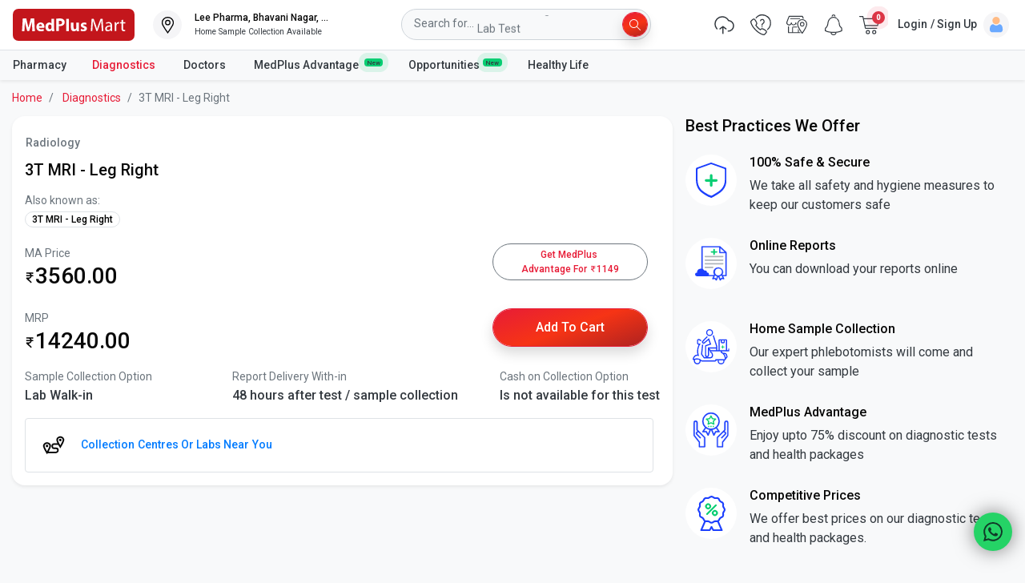

--- FILE ---
content_type: image/svg+xml
request_url: https://static2.medplusmart.com/live/webpwa/assets/medplus-advantage.7171dd2ce125c740f671.svg
body_size: 1036
content:
<svg xmlns="http://www.w3.org/2000/svg" width="44.25" height="44.25" viewBox="0 0 44.25 44.25">
  <g id="medplus-advantage" transform="translate(-3.875 -3.876)">
    <path id="Path_41254" data-name="Path 41254" d="M9.133,43.43V34.567a2.567,2.567,0,1,0-5.133,0V50.7a.725.725,0,0,0,.156.451L10.6,59.387V65a.733.733,0,0,0,.733.733h6.6A.733.733,0,0,0,18.667,65V53.267a.733.733,0,0,0-.215-.519ZM17.2,64.267H12.067V59.133a.725.725,0,0,0-.156-.451L5.467,50.446V34.566a1.1,1.1,0,0,1,2.2,0v9.167a.733.733,0,0,0,.215.519l1.063,1.063a2.808,2.808,0,0,0-1.189,4.678l4.526,4.526,1.037-1.037L8.793,48.955a1.341,1.341,0,0,1,1.893-1.9L17.2,53.57Z" transform="translate(0 -17.733)" fill="#1c3ffd" stroke="#1c3ffd" stroke-width="0.25"/>
    <path id="Path_41255" data-name="Path 41255" d="M96.1,32a2.57,2.57,0,0,0-2.567,2.567V43.43l-9.318,9.318a.733.733,0,0,0-.215.519V65a.733.733,0,0,0,.733.733h6.6A.733.733,0,0,0,92.067,65V59.387l6.444-8.234a.732.732,0,0,0,.156-.453V34.566A2.57,2.57,0,0,0,96.1,32Zm1.1,18.447-6.444,8.234a.732.732,0,0,0-.156.453v5.133H85.467V53.57l6.514-6.514a1.341,1.341,0,0,1,1.893,1.9l-4.526,4.526,1.037,1.037,4.526-4.526a2.808,2.808,0,0,0-1.189-4.678l1.063-1.063A.733.733,0,0,0,95,43.733V34.566a1.1,1.1,0,0,1,2.2,0Z" transform="translate(-50.667 -17.733)" fill="#1c3ffd" stroke="#1c3ffd" stroke-width="0.25"/>
    <path id="Path_41256" data-name="Path 41256" d="M48.874,21.609l-.617,3.31a.734.734,0,0,0,1.041.795l3.306-1.6,3.307,1.6a.738.738,0,0,0,.319.073.727.727,0,0,0,.445-.15.737.737,0,0,0,.276-.718l-.617-3.31,2.627-2.356a.733.733,0,0,0-.392-1.272l-3.682-.493L53.251,14.44a.762.762,0,0,0-1.292,0l-1.636,3.048-3.682.493a.733.733,0,0,0-.392,1.272Zm2.014-2.717a.728.728,0,0,0,.549-.381L52.6,16.337l1.167,2.174a.732.732,0,0,0,.549.381l2.478.331-1.75,1.568a.731.731,0,0,0-.231.68l.427,2.287-2.319-1.121a.735.735,0,0,0-.639,0l-2.319,1.121.427-2.287a.738.738,0,0,0-.231-.68l-1.75-1.568Z" transform="translate(-26.604 -6.385)" fill="#08ce73"/>
    <path id="Path_41257" data-name="Path 41257" d="M55.915,28.54a.732.732,0,0,0-.049-.759L52.523,23a11,11,0,1,0-15.051,0L34.13,27.781a.733.733,0,0,0,.6,1.153h3.948l2,3.995a.729.729,0,0,0,.655.405h.024a.733.733,0,0,0,.652-.45L44.878,26c.042,0,.08.006.12.006s.079-.006.119-.006l2.87,6.888a.729.729,0,0,0,.652.45h.026a.732.732,0,0,0,.656-.405l2-3.995h3.948a.733.733,0,0,0,.65-.394ZM35.465,15A9.533,9.533,0,1,1,45,24.534,9.544,9.544,0,0,1,35.465,15Zm5.807,15.84-1.482-2.968a.739.739,0,0,0-.657-.405H36.139l2.469-3.529a10.931,10.931,0,0,0,4.735,1.925Zm9.593-3.373a.735.735,0,0,0-.656.405L48.726,30.84l-2.074-4.977a10.906,10.906,0,0,0,4.735-1.925l2.469,3.529Z" transform="translate(-18.998)" fill="#1c3ffd" stroke="#1c3ffd" stroke-width="0.25"/>
    <path id="Path_41258" data-name="Path 41258" d="M62,50h1.467v1.467H62Z" transform="translate(-36.733 -29.133)" fill="#08ce73"/>
    <path id="Path_41259" data-name="Path 41259" d="M70,50h1.467v1.467H70Z" transform="translate(-41.8 -29.133)" fill="#08ce73"/>
    <path id="Path_41260" data-name="Path 41260" d="M54,50h1.467v1.467H54Z" transform="translate(-31.667 -29.133)" fill="#08ce73"/>
  </g>
</svg>


--- FILE ---
content_type: image/svg+xml
request_url: https://static2.medplusmart.com/live/webpwa/assets/compititive-prices.0424e317d16b7148a34b.svg
body_size: 1398
content:
<svg xmlns="http://www.w3.org/2000/svg" width="34.974" height="44" viewBox="0 0 34.974 44"><defs><style>.a{fill:#1c3ffd;}.b{fill:#08ce73;}</style></defs><g transform="translate(-881 -1183)"><path class="a" d="M36.425,38.754c.319,0,.689.02,1.089.04a8.512,8.512,0,0,0,1.219-.005l3.881,8.931H34.246l-1.87-3.442a1.068,1.068,0,0,0-1.872,0l-1.872,3.442H20.264l3.884-8.931a8.431,8.431,0,0,0,1.247.005,7.53,7.53,0,0,1,1.872.029,7.682,7.682,0,0,1,1.638.906,4.61,4.61,0,0,0,2.548.95A4.616,4.616,0,0,0,34,39.73a7.692,7.692,0,0,1,1.636-.906v-.005A3.233,3.233,0,0,1,36.425,38.754ZM32.849,8.573a7.66,7.66,0,0,0,2.243,1.179,7.732,7.732,0,0,0,2.531.1,3.117,3.117,0,0,1,1.512.166,3.112,3.112,0,0,1,.9,1.219,7.616,7.616,0,0,0,1.348,2.14,7.724,7.724,0,0,0,2.144,1.342,3.121,3.121,0,0,1,1.23.9,3.068,3.068,0,0,1,.165,1.5,7.549,7.549,0,0,0,.1,2.523,7.589,7.589,0,0,0,1.186,2.231,3.1,3.1,0,0,1,.608,1.392,3.108,3.108,0,0,1-.608,1.389,7.54,7.54,0,0,0-1.186,2.227,7.626,7.626,0,0,0-.1,2.523,3.08,3.08,0,0,1-.165,1.506,3.134,3.134,0,0,1-1.23.9,7.76,7.76,0,0,0-2.144,1.345,7.624,7.624,0,0,0-1.348,2.138,3.114,3.114,0,0,1-.881,1.2l-.355.132a4.713,4.713,0,0,1-1.18.058,7.62,7.62,0,0,0-2.531.094,7.693,7.693,0,0,0-2.243,1.178,3.126,3.126,0,0,1-1.4.608,3.149,3.149,0,0,1-1.4-.608,7.621,7.621,0,0,0-2.239-1.178,7.637,7.637,0,0,0-2.531-.094,4.4,4.4,0,0,1-1.242-.07l-.282-.1a3.144,3.144,0,0,1-.9-1.213,7.616,7.616,0,0,0-1.348-2.138,7.664,7.664,0,0,0-2.144-1.345,3.114,3.114,0,0,1-1.228-.9,3.115,3.115,0,0,1-.167-1.506,7.56,7.56,0,0,0-.094-2.523A7.593,7.593,0,0,0,16.7,24.655a3.066,3.066,0,0,1-.608-1.389,3.062,3.062,0,0,1,.608-1.392,7.7,7.7,0,0,0,1.186-2.231,7.535,7.535,0,0,0,.094-2.52,3.1,3.1,0,0,1,.167-1.5,3.081,3.081,0,0,1,1.228-.9,7.636,7.636,0,0,0,2.144-1.342,7.616,7.616,0,0,0,1.348-2.14,3.125,3.125,0,0,1,.9-1.219,3.117,3.117,0,0,1,1.515-.166,7.734,7.734,0,0,0,2.531-.1,7.6,7.6,0,0,0,2.239-1.179,3.15,3.15,0,0,1,1.4-.608A3.119,3.119,0,0,1,32.849,8.573Zm-1.4-2.73a4.6,4.6,0,0,0-2.548.95,7.533,7.533,0,0,1-1.638.912,7.7,7.7,0,0,1-1.872.024,4.646,4.646,0,0,0-2.686.447A4.6,4.6,0,0,0,20.98,10.27a7.717,7.717,0,0,1-.962,1.605,7.754,7.754,0,0,1-1.609.953,4.6,4.6,0,0,0-2.1,1.728,4.566,4.566,0,0,0-.453,2.672,7.566,7.566,0,0,1-.026,1.865,7.641,7.641,0,0,1-.916,1.628,4.605,4.605,0,0,0-.948,2.543,4.587,4.587,0,0,0,.948,2.538,7.53,7.53,0,0,1,.916,1.632,7.551,7.551,0,0,1,.026,1.865,4.56,4.56,0,0,0,.453,2.669,4.582,4.582,0,0,0,2.1,1.728,7.56,7.56,0,0,1,1.609.956,7.544,7.544,0,0,1,.962,1.6,5.463,5.463,0,0,0,1.2,1.71L17.666,48.358a1.063,1.063,0,0,0,.975,1.485H29.262a1.062,1.062,0,0,0,.937-.556l1.238-2.277,1.242,2.277a1.066,1.066,0,0,0,.937.556H44.236a1.061,1.061,0,0,0,.977-1.485L40.7,37.984a5.424,5.424,0,0,0,1.23-1.731,7.6,7.6,0,0,1,.96-1.6A7.624,7.624,0,0,1,44.5,33.7a4.574,4.574,0,0,0,2.1-1.728,4.564,4.564,0,0,0,.456-2.669,7.447,7.447,0,0,1,.023-1.865,7.68,7.68,0,0,1,.916-1.632,4.566,4.566,0,0,0,.948-2.538,4.578,4.578,0,0,0-.948-2.543,7.744,7.744,0,0,1-.916-1.628,7.429,7.429,0,0,1-.023-1.865,4.566,4.566,0,0,0-.456-2.672,4.585,4.585,0,0,0-2.1-1.728,7.808,7.808,0,0,1-1.611-.953,7.768,7.768,0,0,1-.96-1.605A4.588,4.588,0,0,0,40.2,8.176a4.642,4.642,0,0,0-2.686-.447,7.7,7.7,0,0,1-1.872-.024A7.554,7.554,0,0,1,34,6.794,4.614,4.614,0,0,0,31.454,5.843Z" transform="translate(867.033 1177.157)"/><path class="b" d="M45.361,25.239a1.046,1.046,0,0,0-.732.32L33.622,36.5a1.065,1.065,0,1,0,1.5,1.511L46.129,27.069A1.065,1.065,0,0,0,45.361,25.239Z" transform="translate(858.595 1168.626)"/><path class="b" d="M35.742,25.467a1.54,1.54,0,0,1,.009,2.209,1.574,1.574,0,1,1-.009-2.209Zm1.511-1.5a3.738,3.738,0,0,0-5.244-.009,3.69,3.69,0,0,0,.006,5.221,3.741,3.741,0,0,0,5.25.005,3.691,3.691,0,0,0-.009-5.218h0Z" transform="translate(859.63 1169.672)"/><path class="b" d="M50.677,40.323a1.565,1.565,0,1,1-2.227,0A1.564,1.564,0,0,1,50.677,40.323Zm1.513-1.5a3.741,3.741,0,0,0-5.25-.005,3.689,3.689,0,0,0,.006,5.218,3.746,3.746,0,0,0,5.251.009A3.7,3.7,0,0,0,52.19,38.822Z" transform="translate(853.111 1163.146)"/></g></svg>

--- FILE ---
content_type: text/javascript
request_url: https://static2.medplusmart.com/live/webpwa/js/1916.fd596ebbb511817fa8f8.chunk.js
body_size: 7536
content:
"use strict";(self.webpackChunkreact_node_webpack_boilerplate=self.webpackChunkreact_node_webpack_boilerplate||[]).push([[1916],{6168:(e,t,a)=>{a.d(t,{A:()=>i});var r=a(96540),n=a(71504),l=a(66102),c=a(81244),s=a(11465),o=a(58365);const i=function(e){return r.createElement(r.Fragment,null,!e.isFromProductDetail&&r.createElement("div",{className:"practices-div-container"},"homePage"!=e.source&&r.createElement("h6",{className:"mb-4 h5"},"Best Practices We Offer"),r.createElement("div",{className:"container-fluid"},r.createElement("div",{className:"row pt-2"},r.createElement("div",{className:"col-lg col-sm-6"},r.createElement("span",{className:"img-container"},r.createElement("img",{className:"img-fluid",src:n,alt:"100% Safe & Secure",title:"100% Safe & Secure"})),r.createElement("h6",{className:"mb-2"},"100% Safe & Secure"),r.createElement("p",{className:"mb-0"},"We take all safety and hygiene measures to keep our customers safe")),r.createElement("div",{className:"col-lg col-sm-6"},r.createElement("span",{className:"img-container"},r.createElement("img",{className:"img-fluid",src:l,alt:"Online Reports",title:"Online Reports"})),r.createElement("h6",{className:"mb-2"},"Online Reports"),r.createElement("p",{className:"mb-0"},"You can download your reports online")),r.createElement("div",{className:"col-lg col-sm-6"},r.createElement("span",{className:"img-container"},r.createElement("img",{className:"img-fluid",src:c,alt:"Home Sample Collection",title:"Home Sample Collection"})),r.createElement("h6",{className:"mb-2"},"Home Sample Collection"),r.createElement("p",{className:"mb-0"},"Our expert phlebotomists will come and collect your sample")),r.createElement("div",{className:"col-lg col-sm-6"},r.createElement("span",{className:"img-container"},r.createElement("img",{className:"img-fluid",src:s,alt:"MedPlus Advantage",title:"MedPlus Advantage"})),r.createElement("h6",{className:"mb-2"},"MedPlus Advantage"),r.createElement("p",{className:"mb-0"},"Enjoy upto 75% discount on diagnostic tests and health packages")),r.createElement("div",{className:"col-lg col-sm-6"},r.createElement("span",{className:"img-container"},r.createElement("img",{className:"img-fluid",src:o,alt:"Competitive Prices",title:"Competitive Prices"})),r.createElement("h6",{className:"mb-2"},"Competitive Prices"),r.createElement("p",{className:"mb-0"},"We offer best prices on our diagnostic tests and health packages.")))),r.createElement("div",{className:"d-none"},r.createElement("div",{className:"ph-row ph-item p-0 m-0 mb-4 bg-transparent"},r.createElement("div",{className:"ph-col-2 m-0"})),r.createElement("div",{className:"container-fluid"},r.createElement("div",{className:"row pt-2"},r.createElement("div",{className:"col-3"},r.createElement("span",{className:"img-container"},r.createElement("div",{className:"ph-row p-0 mb-4"},r.createElement("div",{className:"ph-picture m-0",style:{height:"57px",width:"57px"}}))),r.createElement("div",{className:"ph-row ph-item p-0 m-0 mb-4 bg-transparent"},r.createElement("div",{className:"ph-col-4 m-0"})),r.createElement("div",{className:"ph-row ph-item p-0 m-0 mb-4 bg-transparent"},r.createElement("div",{className:"ph-col-12 m-0 mb-2"}),r.createElement("div",{className:"ph-col-2 m-0"}))),r.createElement("div",{className:"col-3"},r.createElement("span",{className:"img-container"},r.createElement("div",{className:"ph-row p-0 mb-4"},r.createElement("div",{className:"ph-picture m-0",style:{height:"57px",width:"57px"}}))),r.createElement("div",{className:"ph-row ph-item p-0 m-0 mb-4 bg-transparent"},r.createElement("div",{className:"ph-col-4 m-0"})),r.createElement("div",{className:"ph-row ph-item p-0 m-0 mb-4 bg-transparent"},r.createElement("div",{className:"ph-col-12 m-0 mb-2"}),r.createElement("div",{className:"ph-col-2 m-0"}))),r.createElement("div",{className:"col-3"},r.createElement("span",{className:"img-container"},r.createElement("div",{className:"ph-row p-0 mb-4"},r.createElement("div",{className:"ph-picture m-0",style:{height:"57px",width:"57px"}}))),r.createElement("div",{className:"ph-row ph-item p-0 m-0 mb-4 bg-transparent"},r.createElement("div",{className:"ph-col-4 m-0"})),r.createElement("div",{className:"ph-row ph-item p-0 m-0 mb-4 bg-transparent"},r.createElement("div",{className:"ph-col-12 m-0 mb-2"}),r.createElement("div",{className:"ph-col-2 m-0"}))),r.createElement("div",{className:"col-3"},r.createElement("span",{className:"img-container"},r.createElement("div",{className:"ph-row p-0 mb-4"},r.createElement("div",{className:"ph-picture m-0",style:{height:"57px",width:"57px"}}))),r.createElement("div",{className:"ph-row ph-item p-0 m-0 mb-4 bg-transparent"},r.createElement("div",{className:"ph-col-4 m-0"})),r.createElement("div",{className:"ph-row ph-item p-0 m-0 mb-4 bg-transparent"},r.createElement("div",{className:"ph-col-12 m-0 mb-2"}),r.createElement("div",{className:"ph-col-2 m-0"}))))))),e.isFromProductDetail&&r.createElement(r.Fragment,null,r.createElement("section",{className:"bg-transparent shadow-none"},r.createElement("div",{className:"mb-4 pb-2 practises-div"},r.createElement("div",{className:"align-items-start d-flex mb-4"},r.createElement("span",null,r.createElement("span",{className:"img-container"},r.createElement("img",{src:n,alt:"100% Safe & Secure",title:"100% Safe & Secure"}))),r.createElement("div",{className:"pl-3"},r.createElement("h6",{className:"mb-2"},"100% Safe & Secure"),r.createElement("p",{className:"mb-0"},"We take all safety and hygiene measuresto keep our customers safe"))),r.createElement("div",{className:"align-items-start d-flex mb-4"},r.createElement("span",null,r.createElement("span",{className:"img-container"},r.createElement("img",{src:l,alt:"Online Reports",title:"Online Reports"}))),r.createElement("div",{className:"pl-3"},r.createElement("h6",{className:"mb-2"},"Online Reports"),r.createElement("p",{className:"mb-0"},"You can download reports from online and our turn around time is 24 hours"))),r.createElement("div",{className:"align-items-start d-flex mb-4"},r.createElement("span",null,r.createElement("span",{className:"img-container"},r.createElement("img",{src:c,alt:"Home Sample Collection",title:"Home Sample Collection"}))),r.createElement("div",{className:"pl-3"},r.createElement("h6",{className:"mb-2"},"Home Sample Collection"),r.createElement("p",{className:"mb-0"},"Our professional technicians will come and collect your sample"))),r.createElement("div",{className:"align-items-start d-flex"},r.createElement("span",null,r.createElement("span",{className:"img-container"},r.createElement("img",{src:o,alt:"Competitive Price",title:"Competative Price"}))),r.createElement("div",{className:"pl-3"},r.createElement("h6",{className:"mb-2"},"Competative Price"),r.createElement("p",{className:"mb-0"},"We offer best prices on our diagnostic test and health packages")))))))}},11465:(e,t,a)=>{e.exports=a.p+"assets/medplus-advantage.7171dd2ce125c740f671.svg"},19617:(e,t,a)=>{a.d(t,{A:()=>m});var r=a(96540),n=a(4589),l=a(49037),c=a(94689),s=a(22299),o=a(94385);function i(){return(i=Object.assign?Object.assign.bind():function(e){for(var t=1;t<arguments.length;t++){var a=arguments[t];for(var r in a)({}).hasOwnProperty.call(a,r)&&(e[r]=a[r])}return e}).apply(null,arguments)}const m=function(e){var t=e.banners||[],a=e.screenLocation||"",m=e.bannerRedirectionVals||[],p={className:"center",centerMode:!0,infinite:!0,centerPadding:"60px",prevArrow:r.createElement(l.A,{classEffect:"ml-4"}),nextArrow:r.createElement(c.A,{classEffect:"mr-4"}),dots:1==e.topBanner,slidesToShow:e.slides||1,speed:500,swipeToSlide:!0,customPaging:function(e){var a,n;return r.createElement("a",{href:"javascript:void(0)",title:null!==(a=t[e])&&void 0!==a&&a.alternativeValue?null===(n=t[e])||void 0===n?void 0:n.alternativeValue:""},r.createElement("div",{className:"custom-dots-banner"}))}};if(!t||t.length<1)return r.createElement(r.Fragment,null);var u=function(t){e.isPharmacy&&(0,o.A3)(e.history.location.pathname,t.alternativeValue)};return r.createElement(r.Fragment,null,t.length>1?r.createElement("section",{className:e.packageSlider?" ":"shadow-none bg-transparent"},r.createElement("div",{className:e.packageSlider?"department-slider-container py-0"+(t.length>3?"":" px-3"):"".concat(e.topBanner?"mb-4 mart-banners pb-1":"")},r.createElement(n.A,i({},p,{className:"center-mode-slider custom-slide-arrows "+(e.packageSlider?"py-3"+(3==t.length?" mx-n2 center-justified":" px-3"):"mb-4")}),t.map((function(e,t){return r.createElement(s.A,{redirectUrl:m[a]&&m[a][t]?m[a][t]:"",banner:e,key:t,role:"button",className:"d-block",imageClassName:"img-fluid rounded-xl",onClickEvent:function(){return u(e)}})}))))):r.createElement("div",{className:e.isPharmacy?"banner-shadow-seperator mb-4 rounded-xl":""},r.createElement(s.A,{role:"button",banner:t[0],redirectUrl:m[a]&&m[a][0]?m[a][0]:"",className:e.isPharmacy?"mb-3 d-block":"mb-4 d-block",imageClassName:"img-fluid rounded-xl",onClickEvent:function(){return u(t[0])}})))}},22299:(e,t,a)=>{a.d(t,{A:()=>p});var r=a(96540),n=a(87830);function l(e){return(l="function"==typeof Symbol&&"symbol"==typeof Symbol.iterator?function(e){return typeof e}:function(e){return e&&"function"==typeof Symbol&&e.constructor===Symbol&&e!==Symbol.prototype?"symbol":typeof e})(e)}var c=["banner","redirectUrl","children","imageClassName","noImage"];function s(){return(s=Object.assign?Object.assign.bind():function(e){for(var t=1;t<arguments.length;t++){var a=arguments[t];for(var r in a)({}).hasOwnProperty.call(a,r)&&(e[r]=a[r])}return e}).apply(null,arguments)}function o(e,t){var a=Object.keys(e);if(Object.getOwnPropertySymbols){var r=Object.getOwnPropertySymbols(e);t&&(r=r.filter((function(t){return Object.getOwnPropertyDescriptor(e,t).enumerable}))),a.push.apply(a,r)}return a}function i(e){for(var t=1;t<arguments.length;t++){var a=null!=arguments[t]?arguments[t]:{};t%2?o(Object(a),!0).forEach((function(t){m(e,t,a[t])})):Object.getOwnPropertyDescriptors?Object.defineProperties(e,Object.getOwnPropertyDescriptors(a)):o(Object(a)).forEach((function(t){Object.defineProperty(e,t,Object.getOwnPropertyDescriptor(a,t))}))}return e}function m(e,t,a){return(t=function(e){var t=function(e,t){if("object"!=l(e)||!e)return e;var a=e[Symbol.toPrimitive];if(void 0!==a){var r=a.call(e,t||"default");if("object"!=l(r))return r;throw new TypeError("@@toPrimitive must return a primitive value.")}return("string"===t?String:Number)(e)}(e,"string");return"symbol"==l(t)?t:t+""}(t))in e?Object.defineProperty(e,t,{value:a,enumerable:!0,configurable:!0,writable:!0}):e[t]=a,e}const p=function(e){var t=e.banner,a=e.redirectUrl,l=e.children,o=e.imageClassName,m=e.noImage,p=function(e,t){if(null==e)return{};var a,r,n=function(e,t){if(null==e)return{};var a={};for(var r in e)if({}.hasOwnProperty.call(e,r)){if(-1!==t.indexOf(r))continue;a[r]=e[r]}return a}(e,t);if(Object.getOwnPropertySymbols){var l=Object.getOwnPropertySymbols(e);for(r=0;r<l.length;r++)a=l[r],-1===t.indexOf(a)&&{}.propertyIsEnumerable.call(e,a)&&(n[a]=e[a])}return n}(e,c),u={};t.alternativeValue&&(u["aria-label"]=t.alternativeValue,u.title=t.alternativeValue),u=i(i(i({},p),u),{},{target:"".concat(t.openInNewTab?"_blank":"_self"),rel:"".concat(t.openInNewTab?"noopener noreferrer":""),title:"".concat(t.alternativeValue)});var d=m?l:r.createElement("img",{className:o,itemprop:"image",alt:t.alternativeValue,title:t.alternativeValue,src:t.imagePath});return r.createElement(r.Fragment,null,"External"==t.redirectType?r.createElement("a",s({href:"".concat(a)},u,{onClick:p.onClickEvent,role:"link"}),d):r.createElement(n.A,s({to:"".concat(a)},u,{onClick:p.onClickEvent,role:"link"}),d))}},34578:(e,t,a)=>{a.d(t,{A:()=>y});var r=a(96540),n=a(61225),l=a(5006),c=a(61697),s=a(94340);function o(e){return(o="function"==typeof Symbol&&"symbol"==typeof Symbol.iterator?function(e){return typeof e}:function(e){return e&&"function"==typeof Symbol&&e.constructor===Symbol&&e!==Symbol.prototype?"symbol":typeof e})(e)}function i(e,t){var a=Object.keys(e);if(Object.getOwnPropertySymbols){var r=Object.getOwnPropertySymbols(e);t&&(r=r.filter((function(t){return Object.getOwnPropertyDescriptor(e,t).enumerable}))),a.push.apply(a,r)}return a}function m(e,t,a){return(t=function(e){var t=function(e,t){if("object"!=o(e)||!e)return e;var a=e[Symbol.toPrimitive];if(void 0!==a){var r=a.call(e,t||"default");if("object"!=o(r))return r;throw new TypeError("@@toPrimitive must return a primitive value.")}return("string"===t?String:Number)(e)}(e,"string");return"symbol"==o(t)?t:t+""}(t))in e?Object.defineProperty(e,t,{value:a,enumerable:!0,configurable:!0,writable:!0}):e[t]=a,e}const p=function(e){var t=e.name?e.name:"",a=e.alternateName?e.alternateName:"",n=e.price?e.price:"",l=e.mrp?e.mrp:"",c=e.subscriptionPrice?e.subscriptionPrice:"",s={"@context":"https://schema.org","@type":"Product",aggregateRating:{"@type":"AggregateRating",ratingValue:"1",ratingCount:"55"}};t&&(s.name=t);var o={"@type":"offer",priceCurrency:"INR"};return n&&(n!=l?(o.itemOffered=n,o.price=l):o.price=l),a&&(s.alternateName=a),c&&(o.priceSpecification=c),s.offers=function(e){for(var t=1;t<arguments.length;t++){var a=null!=arguments[t]?arguments[t]:{};t%2?i(Object(a),!0).forEach((function(t){m(e,t,a[t])})):Object.getOwnPropertyDescriptors?Object.defineProperties(e,Object.getOwnPropertyDescriptors(a)):i(Object(a)).forEach((function(t){Object.defineProperty(e,t,Object.getOwnPropertyDescriptor(a,t))}))}return e}({},o),r.createElement(r.Fragment,null,r.createElement("script",{type:"application/ld+json",dangerouslySetInnerHTML:{__html:JSON.stringify(s)}}))};a(4589);var u=a(94385),d=a(57534),f=a(37389),b=a(87830),E=a(22272),g=a(49408),v=a(62754);const y=function(e){var t=e.eachTest,a=e.categoryName,o=e.categoryId,i=e.cardIndex,m=(0,c.A)();var y=(0,n.d4)((function(e){if(m.isNotEmpty(e.labCatalog)&&m.isNotEmpty(e.labCatalog.isSubscribed)&&m.isNotEmpty(e.userInfo)&&m.isNotEmpty(e.userInfo.userInfo))return e.labCatalog.isSubscribed})),h=r.createElement(g.A,{id:"popover-basic"},m.isNotEmpty(t.alternateKeywords)&&r.createElement(r.Fragment,null,r.createElement(g.A.Header,{as:"h3"},"Also Known as"),r.createElement(g.A.Body,null,r.createElement("ul",{className:"bg-white list-unstyled list-arrow mb-0"},t.alternateKeywords.map((function(e){return r.createElement(r.Fragment,null,r.createElement("li",{className:"d-flex"},r.createElement("p",{className:"mb-0",style:{"word-wrap":"break-word"}},e)))}))))));return r.createElement(r.Fragment,null,r.createElement(r.Fragment,null,r.createElement(p,{name:t.name,alternateName:t.alternateKeywords,price:t.price,mrp:t.mrp,subscriptionPrice:t.subscriptionPrice})),r.createElement("div",{className:"item h-100"},r.createElement("div",{className:m.isNotEmpty(t.subscriptionPrice)||t.available?"test-card h-100 card mx-2 subscription":"test-card h-100 card mx-2"},r.createElement(b.A,{name:"test-detail",role:"link","aria-label":"testCard",to:"".concat(f.ke,"/testdetails/").concat(a?(0,l.EN)(a,o)+"/":"")+"".concat((0,l.EN)(t.name,t.code)),className:"card-body p-0 link-tag"},r.createElement("div",{className:"card-body p-2 pointer"},r.createElement("div",null,r.createElement("div",{className:"d-flex justify-content-between no-gutters"},r.createElement("div",{className:"col",title:t.name},r.createElement("h6",{className:"card-title"},t.name)),m.isNotEmpty(t.alternateKeywords)&&r.createElement("div",{onClick:function(e){return e.stopPropagation()}},r.createElement(E.A,{trigger:"hover",placement:i,overlay:h},r.createElement("div",{className:"popover-icon"},r.createElement("svg",{xmlns:"http://www.w3.org/2000/svg",width:"17",height:"17",viewBox:"0 0 17 17",class:"cursor-pointer"},r.createElement("g",{id:"note_black_icon_18px",transform:"translate(0.5 0.5)"},r.createElement("path",{id:"Icon_awesome-info-circle","data-name":"Icon awesome-info-circle",d:"M8.563.563a8,8,0,1,0,8,8A8,8,0,0,0,8.563.563Zm0,3.548A1.355,1.355,0,1,1,7.208,5.466,1.355,1.355,0,0,1,8.563,4.111ZM10.369,12.3a.387.387,0,0,1-.387.387H7.143a.387.387,0,0,1-.387-.387V11.53a.387.387,0,0,1,.387-.387H7.53V9.079H7.143a.387.387,0,0,1-.387-.387V7.917a.387.387,0,0,1,.387-.387H9.208a.387.387,0,0,1,.387.387v3.226h.387a.387.387,0,0,1,.387.387Z",transform:"translate(-0.563 -0.563)",fill:"none",stroke:"#6c757d","stroke-width":"1"})))))))),y?r.createElement("div",{className:"d-flex justify-content-between mb-2 align-items-center"},r.createElement("div",{className:"font-16"},r.createElement("p",{className:"mb-2"},m.isNotEmpty(null==t?void 0:t.mrp)&&r.createElement("span",{class:"ml-1 small"},"MRP ",r.createElement("span",{className:"rupee"},r.createElement(v.A,null)),m.isNotEmpty(t.subscriptionPrice)?r.createElement("del",null,parseFloat(t.mrp).toFixed(2)):parseFloat(t.mrp).toFixed(2))),r.createElement("p",{className:"mb-0"},m.isNotEmpty(t.subscriptionPrice)&&r.createElement("h6",{class:"ml-1 small mb-0"},"MA Price ",r.createElement("span",{className:"rupee"},r.createElement(v.A,null)),r.createElement("span",{className:"font-weight-bold"},parseFloat(t.subscriptionPrice).toFixed(2))))),t.available&&r.createElement(s.A,{testCode:t.code,available:t.available,classStyle:"btn btn-block btn-brand-gradient rounded-pill w-50",isButton:!1})):r.createElement(r.Fragment,null,m.isNotEmpty(t.subscriptionPrice)&&r.createElement("div",{className:"d-flex align-items-center justify-content-between mb-4"},m.isNotEmpty(t.subscriptionPrice)&&r.createElement("div",null,r.createElement("p",{class:"small text-secondary mb-0"},"MA Price"),r.createElement("h6",{className:"font-weight-bold mb-0"},r.createElement("strong",{class:"rupee"}," ",r.createElement(v.A,null)),parseFloat(t.subscriptionPrice).toFixed(2))),m.isNotEmpty(t.subscriptionPlanPrice)&&r.createElement(b.A,{role:"link",to:"".concat(d.bc),className:"brand-secondary btn font-12 rounded-pill py-1 w-50",onClick:function(){(0,u.T8)(t.name)}},"Get MedPlus ",r.createElement("br",null),"Advantage For",r.createElement("span",{class:"ml-1 rupee small"},r.createElement(v.A,null)),parseInt(t.subscriptionPlanPrice))),r.createElement("div",{className:"d-flex align-items-center justify-content-between mb-3"},r.createElement("div",null,r.createElement("p",{class:"small text-secondary mb-0"},"MRP"),m.isNotEmpty(null==t?void 0:t.mrp)&&r.createElement("h6",{className:"font-weight-bold mb-0"},r.createElement("strong",{class:"rupee"}," ",r.createElement(v.A,null)),parseFloat(t.mrp).toFixed(2))),t.available&&r.createElement(s.A,{testCode:t.code,available:t.available,classStyle:"btn btn-brand-gradient rounded-pill w-50",isButton:!1}))))),m.isNotEmpty(t.serviceOption)&&r.createElement("div",{class:"card-footer bg-warning-75"},r.createElement("p",{class:"font-12 text-secondary mb-1"},"Sample Collection Option"),r.createElement("h6",{class:"font-14 mb-0"},(0,f.lZ)(t.serviceOption))))))}},46276:(e,t,a)=>{a.d(t,{A:()=>i});var r=a(96540),n=a(19617),l=a(63913),c=a(61697);function s(e,t){return function(e){if(Array.isArray(e))return e}(e)||function(e,t){var a=null==e?null:"undefined"!=typeof Symbol&&e[Symbol.iterator]||e["@@iterator"];if(null!=a){var r,n,l,c,s=[],o=!0,i=!1;try{if(l=(a=a.call(e)).next,0===t){if(Object(a)!==a)return;o=!1}else for(;!(o=(r=l.call(a)).done)&&(s.push(r.value),s.length!==t);o=!0);}catch(e){i=!0,n=e}finally{try{if(!o&&null!=a.return&&(c=a.return(),Object(c)!==c))return}finally{if(i)throw n}}return s}}(e,t)||function(e,t){if(e){if("string"==typeof e)return o(e,t);var a={}.toString.call(e).slice(8,-1);return"Object"===a&&e.constructor&&(a=e.constructor.name),"Map"===a||"Set"===a?Array.from(e):"Arguments"===a||/^(?:Ui|I)nt(?:8|16|32)(?:Clamped)?Array$/.test(a)?o(e,t):void 0}}(e,t)||function(){throw new TypeError("Invalid attempt to destructure non-iterable instance.\nIn order to be iterable, non-array objects must have a [Symbol.iterator]() method.")}()}function o(e,t){(null==t||t>e.length)&&(t=e.length);for(var a=0,r=Array(t);a<t;a++)r[a]=e[a];return r}const i=function(e){var t=(0,l.A)(),a=(0,c.A)(),o=e.page,i=e.screenLocation||"",m=e.requestFor,p=e.topBanner,u=s(r.useState({}),2),d=u[0],f=u[1],b=s(r.useState(void 0),2),E=b[0],g=b[1],v=s(r.useState(!0),2),y=v[0],h=v[1];return r.useEffect((function(){h(!0);var e={REQUEST_OBJ:JSON.stringify({requestFor:m,pageName:o,screenLocation:i})};t.getLabCatalogBannerDetails(e).then((function(e){a.isNotEmpty(e)&&"SUCCESS"===e.statusCode&&a.isNotEmpty(e.dataObject)&&(f(e.dataObject.bannerPromotion.bannerPromoDetails),g(e.dataObject.redirectionUrls)),h(!1)})).catch((function(e){console.log("Error ::",e),h(!1)}))}),[]),y?r.createElement("div",{className:"ph-row ph-item p-0 m-0 mb-4",style:e.fromProductDetail?{marginBottom:"1.5rem"}:{}},r.createElement("div",{className:"ph-picture mb-0",style:{height:"16.313rem"}})):r.createElement("div",null,a.isNotEmpty(e.title)&&a.isNotEmpty(d[i.toUpperCase()])&&r.createElement("div",{className:"d-flex align-items-center justify-content-between mb-3"},r.createElement("h5",{className:"m-0"},e.title)),r.createElement(n.A,{topBanner:p,packageSlider:e.packageSlider,slides:e.slides,banners:d[i.toUpperCase()],bannerRedirectionVals:E,history:e.history,screenLocation:i.toUpperCase()}))}},58365:(e,t,a)=>{e.exports=a.p+"assets/compititive-prices.0424e317d16b7148a34b.svg"},66102:(e,t,a)=>{e.exports=a.p+"assets/online-reports.03fb335de31455e84d8f.svg"},71504:(e,t,a)=>{e.exports=a.p+"assets/safe-and-secure.f87b9b29b201af66ef89.svg"},81244:(e,t,a)=>{e.exports=a.p+"assets/home-sample-collection.513fdc0331c1185aa035.svg"},94340:(e,t,a)=>{a.d(t,{A:()=>v});var r=a(96540),n=a(61225),l=a(61697),c=a(39008),s=a(3860),o=a(65152),i=a(94385),m=a(57062),p=a(3299);function u(){return(u=Object.assign?Object.assign.bind():function(e){for(var t=1;t<arguments.length;t++){var a=arguments[t];for(var r in a)({}).hasOwnProperty.call(a,r)&&(e[r]=a[r])}return e}).apply(null,arguments)}function d(){/*! regenerator-runtime -- Copyright (c) 2014-present, Facebook, Inc. -- license (MIT): https://github.com/babel/babel/blob/main/packages/babel-helpers/LICENSE */var e,t,a="function"==typeof Symbol?Symbol:{},r=a.iterator||"@@iterator",n=a.toStringTag||"@@toStringTag";function l(a,r,n,l){var o=r&&r.prototype instanceof s?r:s,i=Object.create(o.prototype);return f(i,"_invoke",function(a,r,n){var l,s,o,i=0,m=n||[],p=!1,u={p:0,n:0,v:e,a:d,f:d.bind(e,4),d:function(t,a){return l=t,s=0,o=e,u.n=a,c}};function d(a,r){for(s=a,o=r,t=0;!p&&i&&!n&&t<m.length;t++){var n,l=m[t],d=u.p,f=l[2];a>3?(n=f===r)&&(o=l[(s=l[4])?5:(s=3,3)],l[4]=l[5]=e):l[0]<=d&&((n=a<2&&d<l[1])?(s=0,u.v=r,u.n=l[1]):d<f&&(n=a<3||l[0]>r||r>f)&&(l[4]=a,l[5]=r,u.n=f,s=0))}if(n||a>1)return c;throw p=!0,r}return function(n,m,f){if(i>1)throw TypeError("Generator is already running");for(p&&1===m&&d(m,f),s=m,o=f;(t=s<2?e:o)||!p;){l||(s?s<3?(s>1&&(u.n=-1),d(s,o)):u.n=o:u.v=o);try{if(i=2,l){if(s||(n="next"),t=l[n]){if(!(t=t.call(l,o)))throw TypeError("iterator result is not an object");if(!t.done)return t;o=t.value,s<2&&(s=0)}else 1===s&&(t=l.return)&&t.call(l),s<2&&(o=TypeError("The iterator does not provide a '"+n+"' method"),s=1);l=e}else if((t=(p=u.n<0)?o:a.call(r,u))!==c)break}catch(t){l=e,s=1,o=t}finally{i=1}}return{value:t,done:p}}}(a,n,l),!0),i}var c={};function s(){}function o(){}function i(){}t=Object.getPrototypeOf;var m=[][r]?t(t([][r]())):(f(t={},r,(function(){return this})),t),p=i.prototype=s.prototype=Object.create(m);function u(e){return Object.setPrototypeOf?Object.setPrototypeOf(e,i):(e.__proto__=i,f(e,n,"GeneratorFunction")),e.prototype=Object.create(p),e}return o.prototype=i,f(p,"constructor",i),f(i,"constructor",o),o.displayName="GeneratorFunction",f(i,n,"GeneratorFunction"),f(p),f(p,n,"Generator"),f(p,r,(function(){return this})),f(p,"toString",(function(){return"[object Generator]"})),(d=function(){return{w:l,m:u}})()}function f(e,t,a,r){var n=Object.defineProperty;try{n({},"",{})}catch(e){n=0}(f=function(e,t,a,r){function l(t,a){f(e,t,(function(e){return this._invoke(t,a,e)}))}t?n?n(e,t,{value:a,enumerable:!r,configurable:!r,writable:!r}):e[t]=a:(l("next",0),l("throw",1),l("return",2))})(e,t,a,r)}function b(e,t,a,r,n,l,c){try{var s=e[l](c),o=s.value}catch(e){return void a(e)}s.done?t(o):Promise.resolve(o).then(r,n)}function E(e,t){return function(e){if(Array.isArray(e))return e}(e)||function(e,t){var a=null==e?null:"undefined"!=typeof Symbol&&e[Symbol.iterator]||e["@@iterator"];if(null!=a){var r,n,l,c,s=[],o=!0,i=!1;try{if(l=(a=a.call(e)).next,0===t){if(Object(a)!==a)return;o=!1}else for(;!(o=(r=l.call(a)).done)&&(s.push(r.value),s.length!==t);o=!0);}catch(e){i=!0,n=e}finally{try{if(!o&&null!=a.return&&(c=a.return(),Object(c)!==c))return}finally{if(i)throw n}}return s}}(e,t)||function(e,t){if(e){if("string"==typeof e)return g(e,t);var a={}.toString.call(e).slice(8,-1);return"Object"===a&&e.constructor&&(a=e.constructor.name),"Map"===a||"Set"===a?Array.from(e):"Arguments"===a||/^(?:Ui|I)nt(?:8|16|32)(?:Clamped)?Array$/.test(a)?g(e,t):void 0}}(e,t)||function(){throw new TypeError("Invalid attempt to destructure non-iterable instance.\nIn order to be iterable, non-array objects must have a [Symbol.iterator]() method.")}()}function g(e,t){(null==t||t>e.length)&&(t=e.length);for(var a=0,r=Array(t);a<t;a++)r[a]=e[a];return r}const v=function(e){var t=(0,l.A)(),a=(0,c.A)(),f=E((0,r.useState)(!1),2),g=f[0],v=f[1],y=E((0,r.useState)(""),2),h=y[0],N=y[1],w=E((0,r.useState)({}),2),S=w[0],O=w[1],P=(0,s.A)(),j=P.getLabShoppingCart(),C=E((0,r.useState)(!1),2),A=C[0],x=C[1],k=(0,n.d4)((function(e){if(t.isNotEmpty(e.userInfo)&&t.isNotEmpty(e.userInfo.userInfo)&&t.isNotEmpty(e.userInfo.userInfo.medplusId))return e.userInfo.userInfo.medplusId}));(0,r.useEffect)((function(){I()}),[j]);var I=function(){t.isNotEmpty(j)&&t.isNotEmpty(j.shoppingCartItems)?j.shoppingCartItems.forEach((function(t){t.testCode==e.testCode&&v(!0)})):v(!1)},F=function(){var r,n=(r=d().m((function r(n){var l;return d().w((function(r){for(;;)switch(r.n){case 0:return N(!0),l={testId:e.testCode,customerId:k},r.n=1,a.addTestToCart(l).then((function(a){N(!1),t.isNotEmpty(a)&&("SUCCESS"==a.statusCode&&t.isNotEmpty(a.responseData)&&t.isNotEmpty(a.responseData.shoppingCart)?(P.saveLabShoppingCart(a.responseData.shoppingCart),(0,i.hR)(a.responseData.shoppingCart.shoppingCartItems.filter((function(t){return t.testCode==e.testCode}))[0].testName),v(!0)):(O({message:a.message,type:"danger"}),console.log("Unable to add test to cart")))})).catch((function(e){O({message:"Unable to add test to cart",type:"danger"}),console.log(e),N(!1)}));case 1:n&&n.stopPropagation();case 2:return r.a(2)}}),r)})),function(){var e=this,t=arguments;return new Promise((function(a,n){var l=r.apply(e,t);function c(e){b(l,a,n,c,s,"next",e)}function s(e){b(l,a,n,c,s,"throw",e)}c(void 0)}))});return function(e){return n.apply(this,arguments)}}(),_=function(){m.A.setValue("fromPage",window.location.href),m.A.setValue("toPage",-1),x(!A)};return r.createElement(r.Fragment,null,S&&S.message&&r.createElement(o.Ay,{alertInfo:S,onDurationEnd:function(){O({})},duration:5e3}),e.available&&r.createElement("button",{role:"button",type:"button",style:t.isNotEmpty(e.customStyle)?e.customStyle:{},className:t.isNotEmpty(e.classStyle)?e.classStyle:"btn btn-block btn-brand-gradient rounded-pill",disabled:h,onClick:function(e){return(a=e).preventDefault(),void(t.isNotEmpty(k)?g||F(a):_());var a}},h?r.createElement(r.Fragment,null,r.createElement("span",{className:"spinner-border spinner-border-sm align-text-top",role:"status","aria-hidden":"true"}),r.createElement("span",{className:"sr-only"})):r.createElement(r.Fragment,null,g?r.createElement(r.Fragment,null,"Added",r.createElement("svg",{xmlns:"http://www.w3.org/2000/svg",width:"16",height:"16",viewBox:"0 0 18 18",class:"align-text-top ml-2"},r.createElement("g",{id:"tickmark_black_icon_18px",transform:"translate(-1458 -558)"},r.createElement("path",{id:"check",d:"M18,6,8.375,15.625,4,11.25",transform:"translate(1456 556)",fill:"rgba(0,0,0,0)",stroke:t.isNotEmpty(e.classStyle)&&"btn brand-secondary border-0"==e.classStyle?"#E71C37":"#fff","stroke-linecap":"round","stroke-linejoin":"round","stroke-width":"2"})))):"Add to Cart")),A&&r.createElement(p.default,u({addToDiagnosticCart:F},e,{setPopUpOpen:x,displayLogo:!0})))}}}]);

--- FILE ---
content_type: text/javascript
request_url: https://static2.medplusmart.com/live/webpwa/js/6228.2b23b02fb7b810a3c767.chunk.js
body_size: 3204
content:
"use strict";(self.webpackChunkreact_node_webpack_boilerplate=self.webpackChunkreact_node_webpack_boilerplate||[]).push([[6228,9134],{20652:(e,t,n)=>{n.d(t,{A:()=>v});var a=n(96540),r=n(4589),l=n(34578),i=n(65152),s=n(63913),c=n(61225),o=n(61697);const m=function(e){var t=(0,o.A)(),n=(0,c.d4)((function(e){if(t.isNotEmpty(e.labCatalog)&&t.isNotEmpty(e.labCatalog.isSubscribed)&&t.isNotEmpty(e.userInfo)&&t.isNotEmpty(e.userInfo.userInfo))return e.labCatalog.isSubscribed}));return a.createElement(a.Fragment,null,(null==e.isTitlesLoading||e.isTitlesLoading)&&a.createElement("div",{className:"ph-row ph-item p-0 m-0 mb-2 bg-transparent d-flex align-items-center justify-content-between"},a.createElement("div",{className:"ph-col-2 m-0",style:{height:"1rem"}}),a.createElement("div",{className:"ph-col-1 m-0 rounded-pill",style:{height:"2rem"}})),(null==e.isSectionLoading||e.isSectionLoading)&&a.createElement("section",{className:"shadow-none"},a.createElement("div",{className:"home-page-slider-container d-flex justify-content-around px-4"},[1,2,3,4,5].map((function(){return a.createElement(a.Fragment,null,a.createElement("div",{className:"test-card-ghostimage my-3"},a.createElement("div",{className:"test-card card mx-2"},a.createElement("div",{className:"card-body p-2"},a.createElement("div",{className:"d-flex justify-content-between"},a.createElement("div",{className:"m-0 mb-4 p-0 ph-item ph-row w-100"},a.createElement("div",{className:"ph-col-8 m-0",style:{height:"1rem"}})),a.createElement("div",{className:"ph-picture rounded-circle",style:{height:"20px",width:"20px"}})),n?a.createElement(a.Fragment,null,a.createElement("div",{className:"d-flex justify-content-between"},a.createElement("div",{className:"w-50"},a.createElement("div",{className:"m-0 mb-3 p-0 ph-item ph-row"},a.createElement("div",{className:"ph-col-6 m-0"})),a.createElement("div",{className:"ph-row ph-item p-0 m-0"},a.createElement("div",{className:"ph-col-6 m-0"}))),a.createElement("div",{className:"p-0 ph-item ph-row w-50"},a.createElement("div",{className:"m-0 ph-col-12 rounded-pill",style:{height:"2.7rem"}})))):a.createElement(a.Fragment,null,a.createElement("div",{className:"d-flex justify-content-between mb-4"},a.createElement("div",{className:"w-50"},a.createElement("div",{className:"m-0 mb-3 p-0 ph-item ph-row"},a.createElement("div",{className:"ph-col-6 m-0"})),a.createElement("div",{className:"ph-row ph-item p-0 m-0"},a.createElement("div",{className:"ph-col-6 m-0"}))),a.createElement("div",{className:"p-0 ph-item ph-row w-50"},a.createElement("div",{className:"m-0 ph-col-12 rounded-pill",style:{height:"2.7rem"}}))),a.createElement("div",{className:"d-flex justify-content-between"},a.createElement("div",{className:"w-50"},a.createElement("div",{className:"m-0 mb-3 p-0 ph-item ph-row"},a.createElement("div",{className:"ph-col-6 m-0"})),a.createElement("div",{className:"ph-row ph-item p-0 m-0"},a.createElement("div",{className:"ph-col-6 m-0"}))),a.createElement("div",{className:"p-0 ph-item ph-row w-50"},a.createElement("div",{className:"m-0 ph-col-12 rounded-pill",style:{height:"2.7rem"}}))))),a.createElement("div",{className:"card-footer p-2 bg-white"},a.createElement("div",{className:"ph-row ph-item p-0 mb-0"},a.createElement("div",{className:"m-0 ph-col-12",style:{height:"1rem"}})),a.createElement("div",{className:"ph-row ph-item p-0 my-2"},a.createElement("div",{className:"ph-col-12 m-0"}))))))})))))};var u=n(5006),d=n(94689),p=n(49037),y=n(94385),h=n(37389);function f(){return(f=Object.assign?Object.assign.bind():function(e){for(var t=1;t<arguments.length;t++){var n=arguments[t];for(var a in n)({}).hasOwnProperty.call(n,a)&&(e[a]=n[a])}return e}).apply(null,arguments)}function E(e,t){return function(e){if(Array.isArray(e))return e}(e)||function(e,t){var n=null==e?null:"undefined"!=typeof Symbol&&e[Symbol.iterator]||e["@@iterator"];if(null!=n){var a,r,l,i,s=[],c=!0,o=!1;try{if(l=(n=n.call(e)).next,0===t){if(Object(n)!==n)return;c=!1}else for(;!(c=(a=l.call(n)).done)&&(s.push(a.value),s.length!==t);c=!0);}catch(e){o=!0,r=e}finally{try{if(!c&&null!=n.return&&(i=n.return(),Object(i)!==i))return}finally{if(o)throw r}}return s}}(e,t)||function(e,t){if(e){if("string"==typeof e)return b(e,t);var n={}.toString.call(e).slice(8,-1);return"Object"===n&&e.constructor&&(n=e.constructor.name),"Map"===n||"Set"===n?Array.from(e):"Arguments"===n||/^(?:Ui|I)nt(?:8|16|32)(?:Clamped)?Array$/.test(n)?b(e,t):void 0}}(e,t)||function(){throw new TypeError("Invalid attempt to destructure non-iterable instance.\nIn order to be iterable, non-array objects must have a [Symbol.iterator]() method.")}()}function b(e,t){(null==t||t>e.length)&&(t=e.length);for(var n=0,a=Array(t);n<t;n++)a[n]=e[n];return a}const v=function(e){var t=(0,s.A)(),n=(0,o.A)(),c=E((0,a.useState)([]),2),b=c[0],v=c[1],g=E((0,a.useState)({}),2),N=g[0],w=g[1],S=E((0,a.useState)(!1),2),A=S[0],T=S[1],I={name:"All",categoryId:"All"},j=E((0,a.useState)(I),2),C=j[0],O=j[1],k={dots:!1,infinite:!1,speed:500,initialSlide:0,swipeToSlide:!0,variableWidth:!1,prevArrow:a.createElement(p.A,null),nextArrow:a.createElement(d.A,null),slidesToShow:5,responsive:[{breakpoint:1680,settings:{slidesToShow:4,slidesToScroll:1}},{breakpoint:1440,settings:{slidesToShow:4,slidesToScroll:1}},{breakpoint:1366,settings:{slidesToShow:3,slidesToScroll:1}},{breakpoint:1280,settings:{slidesToShow:3,slidesToScroll:1}},{breakpoint:1024,settings:{slidesToShow:3,slidesToScroll:1}}]};(0,a.useEffect)((function(){n.isNotEmpty(e.testFilters)&&n.isEmpty(C)&&O(e.testFilters[0]),n.isNotEmpty(e.sectionTitle)&&(e.isMarketingSection?L():e.isCategorySection&&F())}),[e.sectionTitle]);var x,F=function(a){T(!0),t.getTestSummariesByCategoryId({pageCount:10,categoryId:a||e.sectionTitle}).then((function(e){n.isNotEmpty(e.dataObject)&&n.isNotEmpty(e.dataObject.pathTestInfo)&&n.isNotEmpty(e.dataObject.pathTestInfo.pathTests)&&v(e.dataObject.pathTestInfo.pathTests),T(!1)}),(function(e){T(!1),console.log(e)}))},L=function(){T(!0);var a={page:e.page,title:(0,u.EN)(e.sectionTitle)};t.getMarketingSectionTestDetails(a).then((function(e){n.isNotEmpty(e)&&n.isNotEmpty(e.statusCode)&&"SUCCESS"==e.statusCode?n.isNotEmpty(e.dataObject)&&n.isNotEmpty(e.dataObject.testSummaryList)&&v(e.dataObject.testSummaryList):n.isNotEmpty(e)&&n.isNotEmpty(e.statusCode)&&e.statusCode,T(!1)})).catch((function(e){w({message:"Couldn't fetch details please try later",type:"danger"}),T(!1)}))},M=function(){e.isCategorySection?((0,y.dL)(e.category),e.history.push("".concat(h.ke,"/sub-category/").concat("All"==C.categoryId?(0,u.wB)(C.name):(0,u.EN)((0,u.wB)(C.name),C.categoryId)))):e.isMarketingSection&&((0,y.dL)(e.sectionTitle),e.history.push("".concat(h.ke,"/view-all-offers/").concat(e.page,"/").concat((0,u.wB)(e.sectionTitle))))},_=function(e){e.categoryId!==C.categoryId&&(O(e),F(e.categoryId))};return a.createElement(a.Fragment,null,a.createElement("div",null,!e.isTitlesLoading&&(n.isNotEmpty(b)||A)&&a.createElement("div",{className:"d-flex align-items-center justify-content-between mb-3"},a.createElement("h5",{className:"m-0"},e.isCategorySection?e.category:e.sectionTitle),n.isEmpty(e.testFilters)&&b.length>9&&a.createElement("button",{type:"button",role:"button",onClick:function(){return M()},className:"btn brand-secondary px-4 rounded-pill"},"View All")),n.isNotEmpty(b)&&a.createElement("section",{className:""},n.isNotEmpty(e.testFilters)&&a.createElement("div",{className:"align-items-center d-flex justify-content-between pt-3 px-4"},n.isNotEmpty(e.testFilters)?a.createElement("div",{className:"test-filter-container"},a.createElement(r.A,f({className:"select-test-filter"},{dots:!1,infinite:!1,speed:500,initialSlide:0,swipeToSlide:!0,variableWidth:!0,arrows:!1}),n.isNotEmpty(e.testFilters)&&a.createElement("div",{className:"item my-0",key:0},a.createElement("button",{type:"button",className:C.categoryId==I.categoryId?"btn btn-badge active":"btn btn-badge",title:I.name,role:"button",onClick:function(){return _(I)}},I.name)),e.testFilters.map((function(e,t){return a.createElement("div",{className:"item my-0",key:t+1},a.createElement("button",{type:"button",className:C.categoryId==e.categoryId?"btn btn-badge active":"btn btn-badge",title:e.name,role:"button",onClick:function(){return _(e)}},e.name))})))):a.createElement("div",null),n.isNotEmpty(e.testFilters)&&b.length>9&&a.createElement("button",{role:"button",type:"button",onClick:function(){return M()},className:"btn brand-secondary px-4 rounded-pill"},"View All")),!A&&!e.isTitlesLoading&&n.isNotEmpty(b)&&a.createElement("div",{className:n.isEmpty(e.testFilters)?"home-page-slider-container pb-2 px-4 pt-2":"home-page-slider-container pb-2 px-4 pt-0"},(x=b,a.createElement(r.A,f({className:"popular-test-slider custom-slide-arrows"},k),x.map((function(t){return a.createElement(l.A,{cardIndex:"left",eachTest:t,sectionTitle:e.sectionTitle,history:e.history})}))))))),a.createElement(m,{isTitlesLoading:e.isTitlesLoading,isSectionLoading:A?void 0:A}),N&&N.message&&a.createElement(i.Ay,{alertInfo:N,onDurationEnd:function(){w({})},duration:5e3}))}},36632:(e,t,n)=>{n.d(t,{A:()=>c});var a=n(96540),r=n(61697),l=n(63913);function i(e,t){return function(e){if(Array.isArray(e))return e}(e)||function(e,t){var n=null==e?null:"undefined"!=typeof Symbol&&e[Symbol.iterator]||e["@@iterator"];if(null!=n){var a,r,l,i,s=[],c=!0,o=!1;try{if(l=(n=n.call(e)).next,0===t){if(Object(n)!==n)return;c=!1}else for(;!(c=(a=l.call(n)).done)&&(s.push(a.value),s.length!==t);c=!0);}catch(e){o=!0,r=e}finally{try{if(!c&&null!=n.return&&(i=n.return(),Object(i)!==i))return}finally{if(o)throw r}}return s}}(e,t)||function(e,t){if(e){if("string"==typeof e)return s(e,t);var n={}.toString.call(e).slice(8,-1);return"Object"===n&&e.constructor&&(n=e.constructor.name),"Map"===n||"Set"===n?Array.from(e):"Arguments"===n||/^(?:Ui|I)nt(?:8|16|32)(?:Clamped)?Array$/.test(n)?s(e,t):void 0}}(e,t)||function(){throw new TypeError("Invalid attempt to destructure non-iterable instance.\nIn order to be iterable, non-array objects must have a [Symbol.iterator]() method.")}()}function s(e,t){(null==t||t>e.length)&&(t=e.length);for(var n=0,a=Array(t);n<t;n++)a[n]=e[n];return a}const c=function(e){var t=i((0,a.useState)(!0),2),n=t[0],s=t[1],c=i((0,a.useState)({}),2),o=c[0],m=c[1],u=(0,r.A)();(0,a.useEffect)((function(){d(e)}),[e.itemId]);var d=function(e){u.isEmpty(e)||u.isEmpty(e.itemId)?s(!1):(0,l.A)().getLabStaticContent(e).then((function(e){u.isNotEmpty(e)&&u.isNotEmpty(e.statusCode)&&"SUCCESS"==e.statusCode?u.isNotEmpty(e.dataObject)&&u.isNotEmpty(e.dataObject.result)&&m(e.dataObject.result):m({}),s(!1)})).catch((function(e){console.log("Error while getting category description",e),s(!1)}))};return[n,o]}},43088:(e,t,n)=>{n.d(t,{A:()=>m});var a=n(96540),r=n(39125),l=n(61697),i=n(72102),s=n(24768);function c(e,t){return function(e){if(Array.isArray(e))return e}(e)||function(e,t){var n=null==e?null:"undefined"!=typeof Symbol&&e[Symbol.iterator]||e["@@iterator"];if(null!=n){var a,r,l,i,s=[],c=!0,o=!1;try{if(l=(n=n.call(e)).next,0===t){if(Object(n)!==n)return;c=!1}else for(;!(c=(a=l.call(n)).done)&&(s.push(a.value),s.length!==t);c=!0);}catch(e){o=!0,r=e}finally{try{if(!c&&null!=n.return&&(i=n.return(),Object(i)!==i))return}finally{if(o)throw r}}return s}}(e,t)||function(e,t){if(e){if("string"==typeof e)return o(e,t);var n={}.toString.call(e).slice(8,-1);return"Object"===n&&e.constructor&&(n=e.constructor.name),"Map"===n||"Set"===n?Array.from(e):"Arguments"===n||/^(?:Ui|I)nt(?:8|16|32)(?:Clamped)?Array$/.test(n)?o(e,t):void 0}}(e,t)||function(){throw new TypeError("Invalid attempt to destructure non-iterable instance.\nIn order to be iterable, non-array objects must have a [Symbol.iterator]() method.")}()}function o(e,t){(null==t||t>e.length)&&(t=e.length);for(var n=0,a=Array(t);n<t;n++)a[n]=e[n];return a}const m=function(e){var t=c((0,a.useState)(""),2),n=t[0],o=t[1],m=(0,l.A)(),u=Object.freeze({getMetaInformation:function(e){return(0,s.Ay)(i.A.API.SEO.GET_META_INFORMATION.HEADER.method,e,i.A.API.SEO.GET_META_INFORMATION.PATH)}});(0,a.useEffect)((function(){m.isNotEmpty(e.metaKey)&&d()}),[e.metaKey]);var d=function(){var t={};t.metaKey=e.metaKey,m.isNotEmpty(e.isDefaultRequired)&&(t.isDefaultRequired=e.isDefaultRequired),u.getMetaInformation(t).then((function(e){var t;m.isNotEmpty(e)&&m.isNotEmpty(e.statusCode)&&"SUCCESS"===e.statusCode&&(m.isNotEmpty(null==e||null===(t=e.dataObject)||void 0===t?void 0:t.metaTitle)?o(e.dataObject.metaTitle):o(""))})).catch((function(e){console.log(e),o("")}))};return a.createElement(a.Fragment,null,(m.isNotEmpty(n)||m.isNotEmpty(e.defaultValue))&&a.createElement(r.mg,null,a.createElement("title",null,m.isNotEmpty(n)?n:e.defaultValue)))}},94983:(e,t,n)=>{n.d(t,{A:()=>r});var a=n(96540);const r=function(e){return a.createElement(a.Fragment,null,a.createElement("section",{className:"p-3"},a.createElement("div",{class:"pb-1 ph-item ph-row py-0"},a.createElement("div",{class:"mb-2 ph-col-4",style:{height:"2rem"}})),a.createElement("div",{class:"mb-0 mb-3 ph-item ph-row py-0"},a.createElement("div",{class:"ph-col-12 "}),a.createElement("div",{class:"ph-col-4"})),a.createElement("div",{class:"ph-item ph-row py-0 mb-3"},a.createElement("div",{class:"mb-2  ph-col-2"})),a.createElement("div",{class:"ml-4"},[1,2,3,4,5,6,7].map((function(){return a.createElement(a.Fragment,null,a.createElement("div",{class:"ph-item ph-row py-0"},a.createElement("div",{class:"ph-col-2 "})))}))),a.createElement("div",{class:"ph-row ph-item p-0 mt-3"},a.createElement("div",{class:"ph-col-12"})),a.createElement("div",{class:"ph-row ph-item p-0 mt-4"},a.createElement("div",{class:"ph-col-2 mb-3",style:{height:"2rem"}})),a.createElement("div",{class:"ph-row ph-item p-0"},a.createElement("div",{class:"mb-3 ph-col-12"}),a.createElement("div",{class:"ph-col-12"}))))}}}]);

--- FILE ---
content_type: image/svg+xml
request_url: https://static2.medplusmart.com/live/webpwa/assets/safe-and-secure.f87b9b29b201af66ef89.svg
body_size: 496
content:
<svg xmlns="http://www.w3.org/2000/svg" width="37.715" height="44" viewBox="0 0 37.715 44"><defs><style>.a{fill:#1c3ffd;}.b{fill:#08ce73;}</style></defs><g transform="translate(-4 -2.025)"><path class="a" d="M-180.143-2046.975a.865.865,0,0,1-.786-.314l-2.728-.944c-4.722-2.678-8.546-4.987-11.208-8.276a16.967,16.967,0,0,1-3.064-5.812,27.99,27.99,0,0,1-1.071-8.245v-12.583a1.6,1.6,0,0,1,.943-1.416l17.285-6.291a1.252,1.252,0,0,1,.55-.118,1.252,1.252,0,0,1,.55.118l17.285,6.291a1.513,1.513,0,0,1,1.1,1.416v12.74c0,12.794-6.76,16.74-16.116,22.2l-.227.132-1.729.944A1.421,1.421,0,0,1-180.143-2046.975Zm-.077-42a1.117,1.117,0,0,0-.491.105l-15.446,5.621a1.431,1.431,0,0,0-.842,1.265v11.243c0,11.592,5.21,15.136,13.71,19.957l2.438.844a.773.773,0,0,0,.7.281,1.266,1.266,0,0,0,.7-.14l1.545-.843.2-.119c8.36-4.881,14.4-8.407,14.4-19.839v-11.383a1.351,1.351,0,0,0-.984-1.265l-15.446-5.621A1.117,1.117,0,0,0-180.221-2088.975Z" transform="translate(203 2093)"/><path class="b" d="M12.571,20.637h4.714v4.719a1.571,1.571,0,1,0,3.143,0V20.637h4.714a1.573,1.573,0,0,0,0-3.146H20.429V12.773a1.571,1.571,0,1,0-3.143,0v4.718H12.571a1.573,1.573,0,0,0,0,3.146Z" transform="translate(4 5.256)"/></g></svg>

--- FILE ---
content_type: application/javascript
request_url: https://www.medplusmart.com/VchEq/FqY/FLrp/jHEwxi/IA/w7ihXfXtkcStmz/GjcXUEtfBg/JiJ/TFXBGWgY
body_size: 165568
content:
(function(){if(typeof Array.prototype.entries!=='function'){Object.defineProperty(Array.prototype,'entries',{value:function(){var index=0;const array=this;return {next:function(){if(index<array.length){return {value:[index,array[index++]],done:false};}else{return {done:true};}},[Symbol.iterator]:function(){return this;}};},writable:true,configurable:true});}}());(function(){sv();gLI();Xxb();var NZ=function(){fO=["\x6c\x65\x6e\x67\x74\x68","\x41\x72\x72\x61\x79","\x63\x6f\x6e\x73\x74\x72\x75\x63\x74\x6f\x72","\x6e\x75\x6d\x62\x65\x72"];};var PV=function(zZ,SY){return zZ<SY;};var Rj=function(){ZO=["\x61\x70\x70\x6c\x79","\x66\x72\x6f\x6d\x43\x68\x61\x72\x43\x6f\x64\x65","\x53\x74\x72\x69\x6e\x67","\x63\x68\x61\x72\x43\x6f\x64\x65\x41\x74"];};var rR=function(){return ["\x6c\x65\x6e\x67\x74\x68","\x41\x72\x72\x61\x79","\x63\x6f\x6e\x73\x74\x72\x75\x63\x74\x6f\x72","\x6e\x75\x6d\x62\x65\x72"];};var rd=function(){return ["a","nV{#","\tVV\'w}6G\r V\x07V","\t+(","GL+\n5","8[U\f0FC","J\r","EJ","H","D\f/JL","\v\r;\bD",";\x07","W\x00&KA\n","xP7 ","\rL","P\\\f13HMW\f:<40","XH0",",","\f+)#01\x07","\v ","*(NA","=0F","\'WeK+7"," 9<US;%ke82N3!%;QN6\x07Tc6\"oe:)EQx622c:e]!>919;=)5V#z;Tea1!;\"V |5x)= <\x007w\bffHuP\b(&\x07\x00wf.z\f\v 6%%\x00c7=||=<!bqN*\x3f\"&s4S4f#-\x00\x3f\"%B7If!\x3f.\x40fJ\"\x00%B5r|8-\b&.\n;\"ghS;\"\x00Dx&i<gb I\"0\f49+&1;`\')hr8bKZ11/`$G&h*f<\by \f]f/\r\x00{bo&1y#bw6\f5c9\vxG4,5a|AE:e0]7>9\x079;=\"5V7b9Tea2V;%Y,|7x82 <o\x00\"wfe\x3fuP{($i\x07w~.&\v :%5\x00`7=l|8<!lqN2\x3f\"&`4S0f!.-\x3f&B IT!;\x40ro\x07%\x00 B#W$Z8)\b&.\n;&w\vhS\"eDv&<we I04>+)!;b7)r(baZ11/&g$G7h9\b!y ]e/\r2{f0\x07y#H6\f>5c9\bRG8,5x6\v22c:` ]!!9;=55V#{b;[}a1!; V |2h)2/ <\x006w\bfa/uPc(&\x07\nwf.6\v/6%%\x00`7=||<!bqN\x00\x3f\"&d4S4f\">-\"%B\"If!9\x40fo\x07^\x00%B(r|8+&\v/:;\"m$\f\nS89oO1!&\"c, I$1\"4R$L` \bfe7\x00cC5=%`-P.&!\nb=\b!r#WH#,!bTh(\r%0N$I/,5\ft \vS\\7M5apQ!&=w[e0_&)..Vf\"WV \t[I3\"ljx1\t,-p#liU\x3f(\'*\f\"M e7bJA>P/%`#e5S7$2;.lvi=\rbfH\x3f3K#e<M4<~19<\"\fO\v\vn!+\'nfxV\"i\be7t\n\n}\v,\t\"`+3hA;Td1&\'\vTZeBI!+w.><9{6P\x40>#bBt1&3-wk!i7!)\n:\f*62\"b4jR85bfT>lb3N_!\r;T`1\ve=1pUMx1-9\nl#ex%Z)\r=9<5\n,\vO0HpDoO1*/4`#`9h)z2;(\v7Pm0\ve87\tYht1&3-wL#m&!)\r\x3f25<\r)y\x07Gf;zbfx\x3flb40f!\'-;\'\x00gT\"oe1meZ-0!N#H7{!)\b9<\'n,\vJ#2TcS1&&&O(Lg5)\fw;,)x9$_e3+\x00bf|+\t%`#n\x3f_K%;\bI$.c\x07Gf+`fx1&=`#J$fW\f|","/7$;2\fU","SNA\v5U\n","z=8c","6","\"DrW\r=","7DWM3P;Ni7\"X","9\v\x40A",">78\b=0T","LTZ\x00",":\nQ\x00>]L<!FWM\b6","%.2","R/]MKFK3\b-\n1","9\v7U8nA\v+PTP\t+","_\r\"<","\x00V\x07# \b\'\r\x00r8WT\r3,EH","\x00(","MT!Kt\x4006H","$JI\\ 7 S]","72\v\r1\rD","A/FIM9\f5D","*C\bAJ","WP\b#WHKP=0MM\x40!1w~\fK)J","Y{u","\b$R",":,PSK,\v7","f/=!S\vRL\x3f-7>\b\tO>WK","\nJp","NS","<S","\r-T\r","72\'0\x40/","OG","TM4-qQW%/+>\b\b2H$",",OAJ2\r>)63\rU5/FP","wL- \x005","n/;","\"RW","*W","\v\x40","5\n./d\r/SA","ET]=\b L\x07PG","TK","\b*\t$M","W:\t8",";\rU\t","}:*:=\v;\r","\v!+$\f+\x00N","\x40","(","[8<*#\t\'n\x07","6LRZ+","ZX","!$","KJ,3\f","3\b28WWJr/0m3Xo\b}|N>niK)1","L!&8","\v6","{)Z8 %\'(T\x00>[","VY","W\\\n16H\rJ","6N","\nJr","N_5","4\n\x3fd\r/SA","K\t*8\v\t\x40","I","Y\v=#-\n\fO","+UBW","EN]","K; OX","<7/DPVn\f),9%","\x407NBW*7\x00 ","=[F>6FI]",">\v3\x3f-",";+#;","NB","[","\f/<\x3f7I","KW","VI","R\'+$40I","|WK7;","0\',\vS\vIJ\t+e:\r*CD\x3fLJYbSUP,\r3DBRR\r`","GJ\\","\x00OH[","td-","DV7 E","\x07W1#FA(#WNV","c\'QFM","O\v-\nG",".[H\rJJ\\9\t5","G!FKX\v=","%,I","","1TN","\"\v9","E"," KR\t ","\x40H\t\v+6\f","$\fN&[<0WO \v-hH\f","$\n","\x3fO\x3f","\'UK","EN\f-$#0L\t\x40+MG\v2W","C\rTIi\b(7U`M\'5#-","1%]-U\'[J\rZ5JSQ,D&\x40Gn#>2","<\x07\x40K\'N\t=+1JhB;SGp^T\b4","O7,(x*<\x40+SWF;SB","\n#\x40L","e\rIW:+4\"*","\v1SHW\f=U","*\"H\rJ","h,t#j","1\b+\x3f \x40\r)KH\'G","QA",":NKFZOR^]6","75","$SD","/","_\r/","WW)0BJp9\b,E",")5\"J/;\r\x07D/L","\bUVn\v\\K","GF\x40","JDK71-BW\rn\t>~3TgWJ","1\x40U\\\t","7I","\nQ\"%ZA","L0}K\'\x40SP\t","\'\"\f\t1\r","*","",",\x07-l\x07\x40_","7PBK9","\n3\fD(>[I",";&4-","$VKU9\n5TpN","WJ0tN]","","XOqY{ZQ]!+w\fU,JS>KVZ6_\t;,N\fK> 8]\rC&[\t;NEVEeY1XAX\x40;7(5p\nD+JK\vE$VIZ7\nmUK_[<+w\f.\fGA>C,\x40SP\tplZAKn1q^_8\rB#QJ[GW^I\b>DXFRFN:k4-T>QVDGp^T\b4BcUCKm,*;V\r,\fN3NAFX1ZJ[\vz^1XAX\x403i#PwT)JMbQ\vE- PWl~%E+\r\x00U\b%P\fP0FSL\tx8EU58{\x40\tD>T\v6LS\x40\x00t\vxOLLM/ %\r;XM#k\'\x40S>\r+D2VN:<++\r\x00U\b%P\f\rV0B\v\x07\n\x00_\f+8{\x40|O>WKXS\x40\x007erIQ\fW<:2Y\\M\x3fEW6FUX\b*9\"dJ/18\n_r\x00^\x40O+M]\vWBK79]\x40d6_ &\f,NhHDlWHj1\n\"uC\nBB(18+\t,\n\rF5+YB7MDM\b6D#\t\bA572\f\b,\rCn [G\rT&FAP\b*Q\x07VGHb7{\v\x3fD[/A/FUX\v=^dNGP)0%2Y\x00QfIV#AK\\JFhl\rc<<,U%OCcCG!KMY>Y#T\fGWf1{\nQ;JS>KVZ6xUdM%#T\fGWn6\fQ,O\rcER\bbLKVA*J5S\rPJ+e>*\rB%XE0QZ/DPX]\r/12PpN%J]\tkR/D/\t\fX\ne=Au72\f\b,\rCHI+&,UHREt3\x40Q,\x40:i2T\bwJ\r\x007XQ6JHWPpiSNA_E7>%\t+\rZ3NACX,LUT\vzH$S\t\")\nQ;J\\+JGR6\n\\K-+Z][ZJ:-%\n|OSpJY\x07\'\rPKe~WVVN]3~1\r=\nNjH\fP\x3fERW1\v+\f_E;+4\f1\rCEIcEY0\x40\vcmFNQZ &#0KJZ/JQ\vbWOPqM~WVVS]\',/2\tpU18QP;SBvK/Y(\x07DI^SH&f\nQTwX\x07G=DdH4\bmVNQ_F\x40)x QF(wZ\n\t\b-WHM\t=Y3VJ752E2<\tBd]V6F^Y\\>+BMP\x40-f1~&|\rYh\r0LP\\E*1TJTcN!76KKG$]P,\vU\vpiSN\fK\v:,8U*JS>KVZ6KNJ^81\n3N\tA^LLg8~Q\x00wJG$]P,_K=M>GJJ\t\x07 e9PrOTM)_0KO*\x3f,|NVZ_IS\'#Z\t6\fVCkT6ZW\\Y.7)i$EpM/V7QIA~F*C\bAJBUs1\vTxE\f+RHQ\tnxf9\r1K\r=*;vM~>+IEk\rSQ\tpL#T\fGWf1~vA\rD>\b\rV7D\rNtL#T\fGWf1~vAI%IUnV\vZYqMDLVM8 \vTp\vDbB\f!WNVO,M>GLRR\rs1{\rU8J\bMbXQ6JHWXq7DQP\x40fg#1A\rfK\bS\x3f\nDO4J$S\r\vHn$lU*\v\nRMhaM\f-HB\\.)T\x07K\v:,8U*O\b,KJ+LIOq7DQP\x40+2wUvO>WKR\'H\v\tpiSNAZQIgl*\n*OA+EFlWO\\O7H*\bXK^g81\r=\nNjr\f\rV0B\v9eO_K++3\rShV7QI6\x071H\rJ^QLg>>U|D\x3fJM`N,\f7N[H\v7%vA$D/LE\r0NJP4 \x40]VL ,9_wX\nGIh]K\n.FS\\EeYxOK_XHJ:-%\n|^^cJL\v5N,7ORR\rt38~SOE$[XJ\x3f^AVO=J(DLZ]\x07b y9^\nZcER\bbB\\^=\b FP\tf$~\v\x3fCT\\EUkN_Xq,GJQK]g&8\t7\rDZ8[P\f\b,RD\r>LgO\x07\\]Us y*\v\fEH/W6B/=\n1\x07\nL\x07S+)$]7K\"LKX\\^\n=-N\r\rW\x40l6\"\v\r;\r\x07DJE\v`N,\f7NB\v!(\'*\x07M/E\vyF\t](1B\na]:,8U;MScCA\t\'U\\*\ng_\r\r:-8[xM\x408KT\rR`QBM6FiDLEYIS xu;\x00U\b$YB\f#Q\x07ZMpiSNA_\tfg93\\wGW;SB\v>L+\x07\nQ\rqg4.U.[\t7PW\\=\x00H\x07HL\v`$%\x40c^\b%PP7FK-+ZEKR-k6\nr\x07\fOp[\n,FZDR0*V\x40KF:<\'[xK\rC)QI\t\'WB]RK=J(DLZ]J:-%\n|O\x008YT#Q\x40\r%0OPQHm#Tw\x40j[\vT/FSQt\nxULM[\t:*%#X\nGI<QMZrN*1TJVLN\f+)2*^O&R\b[*QHNRZeY \x07DPXW\r<$#pU8P_R0\rJ\\7\x00xAKli%V,^W#ZIV\vSNtF1IK]Us7y*\v\fEH6B\v6VUWRFeY \x07D\f\r\r:-8\x40|\vS=\b\vT#Q\x40/DXA3L\x07<mu,;C\nU8_P\bbGH\\G6\v1VH\t\f+e6XZ|H\nCmI*LCYNt~WVVQ]\x00f+{\fS7S\x00>QVU\blBU^Y\\1mLQJsxjS*DH8[P\f\b,U,\f*E_V\x079g{\nS\x3fd_VV0\rC\\\x3f1D_JR\fD>~!~\n^NO+LCB\b\'WRKG1[,K[_\x40<#V;M_I\'J\tO\v-iSLJFU:k9*/\fBMhLA\r0MMZ*J(DLZFNf7y*\v\fE\\hPA`U\x3fY3N\v\x40VID<k3;UwPQnS]pkL\x07PQUl1\x3f\n)AOSO+LCD\'T\x07m\t=!7S\rV^\t+76\f,CD\x3fRPY1IVG9\neN\x00N]Jgi%V;F\x00>[.O\vIY>+BMP\x40\'f1~\v\x3fCS\\1JV\x006-\x40M+W~BMNhm%V\x3f\x00I-%]\r!s~BG1\neUD^LN\'+6\'/\fB\\>e$V0\rF_*(*B_P-\r=Ab1\x3fpX$$JV1\rWLpl\\Q]!+w+U*JW\x008VDl\x40HT\x00\v=,N\fX\nES<k#\r;^AO8SEXnGBU=D7VF-*:\b;\nNwLY,\x40SP\txmUK_V\t`1%80H90ZkV]z*N\vcL`#8\n8\x3f\x00\v\t.fJL\tkSQv R\x07P^PA3#\"*\n\fOAPP+EMY.7e5u,1PwU8P\vT!BKUXq_,GJK\v:,8_c^X/QBYlMBAN*1TJVJ[(mv-\tdRA6K\v9eD_\tGU(09\t7\f\rb_0\v[dkM\x07JJ\bSg,1Pp\x00M\rbJ\bSkQBM6D7EKU:2%Q,M\x07N/HV0U\\*\neSLRR\rs38~SOSO.QJGc\vK\r\\*1TJVPN+=#E#D\x3fLJ\'[S1%0OPQHm~;S1HE\'QVxTiE\rJAX38%\t+\rdNV-W^IZ<H,\t\x00\bT]=1%\r*\fM1HE\'C\b6,FV\\\f\rtdgTr\nKEMh]K\t6QRZ\b*FiZEKR7i48\nT+\\H\x40cZ\\v\x00,RHG.\t# jU:O\rC\r[J\b#WHK66\x071H\rJTL\r`,$\x3f0\x40%Lb\f!WNVZ>+BMPHg>!~^\x07\x3fPG\r-MM! NF`&8*B%L\v6VUWQF*Bc\tK2g;U8xQ6JHWRZeYmSL\x40M/<;SO$_ISk^\v\\^\n9.Q]!+\fT%U8P6(FDM^=S\rPJ+\n1G2<\tBdMA\r*0LSV(\nGJPZZIRf1y\'\".\fUaV$\vSKz# O\x07VJ\b09\t7\f\rHcPW\n0LSV(xn\x00N]F-72\t;K\bM>C\bT#TUX\x00Z>+BMPHg>%\t+\rZ>_S6SD\rKL=VJ752QQ8K8QP;SBKp0OPQ\x40g>%\t+\r\"WWSkB1!\n&hA_\x07<x/TpX)B\f!WNVO,H7\r\f\b\tA538~S^\\#QsUV+lEU   XvKUM8JUkNK=0S\f\t\t 9\x3f\fS\'\x3fPG\r-MKYX9^$\fAJHA`1\x3fvKT)JMjWB,7OBPXZ+z#V\v\x3fD[+J6\vDYN%H\x00\t\x00\rZXH\nb){Z:;\rS\x00>QV[SnE[\\tL#T\fGWfl,\n*OA>VM\n\x07k\n\v_XtF1N1PWli\b0\x00H$\r\b\'WRKE\v\'K\x07G\'\r  %\t1>c\bT)F^JM-\n&U\vKA536\n],^,C\v/]PQkB+:c*SJRL\x40n,9XwMQ9V\fSyQBM6D A\x00[+m~T+\r\x00U\b%P\rRkXAVOckM\x07JJ\bSg>!~\r^DO:QTQSyJAG1\neSKVJ e#V\v\x3fD\\$PW-MBQVt8S\x07PLH:k3;^BM>CYUlUFU+Y\v\r\b\nL!1.\bc\x00N9JV\f6LUK*6DK\v:,8U*JH\x07bJL\tlSU\\ZhH1I\vWXP:xgT\t6\n/PPD*JT/=\n1KZ\x40Xb1\x3fp\x07\fOwU*JT4\"\x40AKP\"i#-MD\"Q\x40DX,F_MRK,\f,RLEY]!,3XMr\vHdJV\x00\x3f,WUPv*S\'EVH;giv\fT8\f\t+L\vZ+M\x07M+MgU\x40KF--6\n<*KS\bGlQ\n.OM+H7\bDWW&/\vSpH/PSdM+\x3f7|_RWH~l*T*\f\x07\x3fPG\r-M\v0\r6K[]I~~!~^U\t#M\n\r\b;fIM=\x3f\nQ\r\" #0X\nGIhJL\v5Mv<Q\x07\rV\x079e#V,XS>KVZ6KNJ^.)\\N\x40M\t:&\x3f==U\b%P,\x40SP\tplZ\vB^J\b=k3;JI%I\rA4BUZ,\f,RYBP\'*9XvOOH1LA\r0M\x07X^! \x40PLli6V,^UM8J6BA~L7AV\fsg9*AOSO+LCD\f-JC\x40NtEdOBLH/7w\x40*\v\nRO>L]<6QN\\I4+FL[[pxgCPs\rJZ+LG6KNJ^*\x00OV[3 {\x407M\x00N\f:RA\r-MPOz*NK]`1%11\x00JS>KVZ\'\v\\zM~H\f7\t8Ac\vHdNV\fkXQXG-Y*ERHbg4\t=\v/Nh\bG-\rDX\vp\riM_\f7\t8_wX\nGI\x3fS9JA1kQA\x00\tF-$#\f\x00\b/JQ\vbFP^9&I.KAXg~>U*\v\nRO:LAF+\rAP4\b<m\rG_L;79Xv\nMG\b$_HLD\r4 \vB^KI\'#\f7MQ/HT!BSZ+7\x07lS\x07PLH+m>V\x3f\x00I-%]\bXJk^BU#\r#\tCG_J\b!2w)C&S%L\f[0Z\x07J,(D\fPVI\t&*\"\f]=B\tjQVY+MFUzM~H\fV\t`5%\vb\nMG\b$_HLD,7OBA^WN\'+6\'/\fBH7CYV#AUL\x00b0OPQ\x40:i%Q8\f\t+LG6KNJ^*\x00OV[F\" 9\t6NRtBWoFB*D+LMN<<\t,\nR:/cjM\tM\v&_PWF>72[x\fMB\x00&R\fV`ENW\v4\tN_F&,$V\r,dXM.O^uq3\x40S,72#\n\x07GbF\v#HMZ,9KJ\t; uE\x40cJ\x07G#P\vLDM~B7_MXX\t/);11\x00E\x07I#J\f.\nOxxH]MX]>)2\f1\rYZqLA\r0M\x07X^! \b)x%TaKI\b9I*LCR\t=1NPWF  /\f\x407MH+RH\x006-\x40\vIY],\f,RLGS+12PwOB\'NH\'AL,\r*OJPZLI\'#Z\t6\fVCw\rT6ZW\\Y0*VBPX_u72\f\b,\rAC/_O[GS(9]\x40GP 02Z\x40c^3NAF*JT xULEYZJ< #\r0A^\\>P\x00\n\'M+J7WHKJ\b=k6\ncM\x40-P1\rJ\\7\x00xAKli#-M\rD>&R\t7(\x40K]`1.\bxE\x07GbJL\tlMBAZ*MiQ\bW=-m\b0\x00H$PP$LU*D7LMN<<\t,\nRO&[J*YeT~\fOV_E\t<e2E\t6\n8Ga0JBJ+_,GJAXX\t/);11\x00^\\>V7QI1kB\rIR+m2V1M>WKV\'\rF_*(*BK\b%Ab5*Q=B\tpXQ6JHWXq#N\f\x00_H<x#-MSPP\v\'P\tU\t\x3f-\fS\x00]Xuhz\nT%SA/P1\rSK\t\"67H\x07W-L=S\'#S*m)DkXQXG6Y KN\f\r:,8F7K\"LKXW^! \bRL\x40\x07s+y9X0\tcCV7QI%-S\rSVPn\x00%\n,KAH\r&[Cb\x40FMx1U\x07IJBA3i3;UWAxERW1\v+\t\bA572\f\b,\rCU\t#M\n.F\x40Xe,U\x07VJt\v\fTrR&Jj\'U \tNCLJ  /\f_c^^U\t#M\n6KH]VAp-H\nL\x07U8*>]nJOQ7A7MDM\b6D \t\b\x40 0;\x40c]tJ\n,DSQYA~L7\n[:-~C1KW\x008ADJnMWx%7S]^LIS+y%CuHJO:/c\r!\'~K-+\fYK\v:,8]0K\rf[\bV-NN#7XRL\x40s1\f vJ\rwK\n.VBD,\x07-\t\r\rL;79X\v1\n\x07bJ\rlGHWX*L&\bXtQ\r= y\n-\fWb]\rW*FIK7M8GJJ\t\x07 e8P\twD\x3fLJY7MDM\b6LlZEU:->\vQ;^S\x3fSA1U\\*\neO\x07SVn\x07#,$UvO>WKR-N\v9e\x40_PX_\"<\nQ;JXG$]P,RN#\nm\x40NKZWLb&{Z;M>Y,\x40SP\tx\x07mUK_D!i>T\br\x00O\"LKXnWDO.\v,EB_CIA3881\r\rD>B\f!WNVOq3\x40\x40<m~V\x3f\b\tI,KJ+LIO6M>WVVW[+1\"\n~K\bO=LE\tRjERW1\v+\t\r\rXf~lQ)\nB\tbJ\n\t\b\'UM^\t=1\bGMH~%\t+\r\bwP\n\t0WTb\x40:tkURF  /\f\x40jOT)JMj\n\\OxxNJV^N/7<PU8\rB#QJYj\n\\Ox\niHNEZKL\vb){Q-O\v\rfH\b\x00V&\x40K/H\'\r\'\b,S< #\r0C\tHdIV\nj\vAL,\r*OJP_E\x07<mlCT-\nU\"PW\n0FQI6=UK__\rnum\n*OA\x3fB\f!WNVOq,GJ^\x07 +2\t7\f\r\b$J\f+DFMqM7DQP\x40;);C\v\x3fCU\\$_R#WHK^7\n+DPQD<x#V8B#HA-2F\v\\Mv1UYVJ %TMc^^D^zAGJ}]UtkUTBJ 0;_O\x40\\,KJ+LIY*1TJ^_]\x07f7QS3JIbXQ6JHWPpM>S\x07PLH<m~V\n,\tI,KJ+LIN#*SJM\'14U*MS<PW\'[S\v9 RXHJ;62\n<9\rU%+JE[,IX\x3f1N\r\rJN+=#EOeD\x00!CV7QII97TP^\r:0%_r\rM\rcG\t\',7OBPX_;5#P_,T$\b4J\x40X\b*J0R\x07V7Y:6\fpU)#YL<6QHI\t19\b0D\f-/+3\v_rAN#RA[V`BUZ,&UVLJ,,#-A\rC\'Q\x40`I,*SZ/1135S#QJ[V`VF\v42 SMPBDl28KjAO\x07\x3fRH/0PNV+11\x3f\r_\t= wKG=DC/P\x40[\x400FSL\txkRKI3l{\fT#JJ\bHd_T\t;\vSQt7FIPg8{\x408\rB#QJQS9QBM6D$TR\x40:->\vQ\x3fT\f/PP\nS\x3fI6\x071H\rJ^/7w\f\x40%OS\\1C\r\b;XQXG=Y+D9X-72\rW\x009UJk\r\x40\\$7\n1DP^\r,\";ZTr\r^DO-[P<6FIJ\b6Lgv\'f1r\x3f\f+\'\"\",\rE8[V&,EHY\\,Y>W\x07JQR+k0\t\x40\f/JA\vR,\rrw=&\v/\x00e=r3p$\'\x00=\x3f/J\r/P\x40\b\'Q\\^\x00=\x40E[\r<m9V(.\"r*z{+\x3f\fgbk55\x073\x00c%h_C[/7w\x400.,XW\b\'FIz\t.6\tR\bFN+1*UIhIA.\\e\vkF\x07P3F\r 6>vA4d#\rr{ V\x40f6\x00 S\x07V)W!g~CcD.QVK\x40-\r\x40\\79$L\x07PLH`5<\r(&e>{j=5|p|2 MiS\x07J[\r<wmS9q\x008_I\'QP^2)r)a2a2-\x00*8\f<4d#\rr\r\x07$JIX\v!7DQP>0:\fdHA-Q[E4\biFQ$[\f+72\nG*MD.[V\b>_IL\vt5TPrP\x07<%V\v;\r\x07NxBX.O\v^\x00j6 OA[R<k%:DxBX.OZD\rK,J+DPK\bL8<*:;MM\rbeMQSnM-Nv\x07$UL^ &#0KJZ/JQ\v~ZY\\;6DBLL;79XcMR$J\b6GpK6\x071H\rJ^JI\'#9,\b9V\v;\vSY=0S\fCH7s&~8\rB#QJQnQB*D \fQR]U:z9\r2YAT.[B\'GM! N%G\r\n!)q^\t0L%R\n\'QFM9U96~\t+76\f,A>\b,J\f.\\Y.7\f\b\tD/i\"E&O\x00\x40zHD[sSK\t1mH_\fF-$;U*JJ/FPUJKY1mn\x00N]\x40+lvE\x40;JD\x3fLJBD\v+eG\rV^A\x40-x\x407M\x00\x40\r&APSlGHWN~BmTLTM\b\x40 k!+J\rdRA6KMq_&C_\v/14U*JM\\k\bG6^AP4\b<ZVE\tfd4^[0M\x40w[\n\v6VUWVApxDLVJ m~T2<\tBb_\rXGB,7OBP\"<,vJU\t8QSY\x3f^U\\*\neTY^aL\'g9+\b0\x00H$PU\bkXN_Xq,GJJ \"uE\x40*D,PP\b\'WRKG=L1\r\rMHn+j74\x00UO:LK\r6ZW\\^771S\vJ\t\")\fTpH/UWs\nK-+-F[lxjExE%PW\r\b7\x40SVA~L+\nQ:7\"\t1MO\x00\'[\rUXBWMZe\n9]\x40wJBUsx9G<,XO,LKR6\n1\x3f(D\fP]Us++R\x00K\\4#BmP6\vHiR9P\r^Z+\"$:\b:J\\`8_]]UlWBJO6MzDJPZLIR8*>]n\t>fq\r$VIZ7\nm\bPLn+2]\nD$8LK\vR`jIO\v1\x00e\x40PSn18X;S)JQ\vbMHW],7\x40\x00H\t=16;M\x3fO($K\v\'Q\x07MG:eHA_+iw0NS+G(FDMG56UBLHH/e\f+3\fMO#JA\v6LUdXNx\t U\nKBA3m~Tc8<fM!s~\vQMpMiQ_mJ\fF\n$#)7g8SE\rRk\rU\\\b4 E-TW=m~V\t7{$[\bGjMBNP#9 \bLPm\'+0PTr^O\x00<WC-Q\v]Mv\v6BQZY]`!2=.D\f%L]UZ\tQ<$S\x07gP<72\'OdRE7B\x40\\\\ekMJK+6{=\x40\'MM\x00>XK\vn[\x40^+7`AJL$s<y\r.5S#QJUlBEK,LgS\x07PLJb>#\vG(O\fR:K>MRUK,QNHD\"$$Br\x076BJ\f.OZJ\nt\n UXLZKR6i6GOM[QxE\v^\x00b8\bYGMHpm-AD.\v6VUWPv1N\f_C\t<e\bT2#JOUH7\rPA0FSL\tx0OPQ\x40g>%\t+\rd_T\t;\vSQt7FIPg8*PTvJXB\x009[M\x406\rS\bMv O\bX`58\v\tR\x00-[\n.OM^hH1_\r\"#y1\tHq]E\nbZ=F OLL;79X\tpNbYSnWDYNq_7DQP\x40;+4\f1\rKSH1LA\r0M\x07M^()XJPWD/70\r;\rRH7C\fP\x07k\v","n","+\">\v\t;3S>QG\nBI]*","=,\f","/\"2=","23\x40/L/0PNVG\b\b0F\vJ","34B\x07i\x3fI,OBVXn\v\x079-C!S=MA\v\t","1\x3fML4,B\x40\\","-MAP\n","Q\t\"0\x3f0H/",":\t,O{","_\v& $",";SHM","*m)","E\v","\f$R-Sn\x07> %\f","ENW\v4\tN","GJ\x00*4","UNJ1\b,UG_+","\x40O\\\f:\v=","\nk","J1S\vFJ","T ",".\v\fO","&A_:e\n)SA[H\t0","%I","(2\x3f\'W\b)[W"," JK\\","E{W","(C\vAJM\'\"\x3f\fP-\rR8","VM8 37\r*\n\fO","B\x07",";0U8_C/2GFM",";\x3f\nN","Q","\"dM-\f#\x3f\fS","AKV","\"","GRT","+7:-\n\fO","TNW\b/7&NA3L\x07<","AU\\\f","o","\r5","/x","W6","/\\","PL+","vD2","ER0\x00/+#",".BE\\","V(yh0$L","_\x0019\bU","%","\"57\nLjnH\foJI","TJ","0FTV=","=\b1\x40:","N)>>,","BA9\x071`\x00Gv\t<15*7\nL9JE\n","\n\b0\nLRE\x00\r0J\x40Q","g","MP >*","OE\fp","D","SBK&,7","SK.","\\\b(\x07",":<\'","!DP","TL","\vZKbbDK9","LW\x07\x00:","3\fW\b9WF+W^Z6 ",".D","M\f.0\n[","\vR18WR\'wHR\t","> !","\rG\x009","\x07;!S\vRL\x3f 2%\r.\x07","#SUx\x00.6\")HL","FQ\r\r:7><*\rG\r#YL\r","NHL5\v3D","*O+RMZ#WS\\,D1NBWL\t*e9s\nD+\\HZ+MTM\t;k++JVQ\f+7w\f~\b>[V.F\v\b6I$SE\n$ 4\f~RjVEbB\x07b#5*MLM[\t:*%%UwCD\"Q\x40W","WHL5\v3D","kM","aW6","\v!09\f\'","\'_M","7]","6gIJ","1\x07H-","\x00SK","-3\"0j$ar<4luf\'\"#\t","z","\x00N\f:RA\r","$P","*\fw&","5JO","#Q","E","X\"\f3","U\x00)Va,W","`H\t\v+\n%0U\b%Pa,W","!16\f1\r1\x40/","","\b$OQY","\b\'WRK","<","lH\x3f(\x07+VB\nT","\"","\fH/kv0","CLIM,","Y","VP\r< %J","*+E\rI","\bD\x3fN","62\t","GHZ\n=\n1dA[","%a\"","[\f\r ,\"",""];};var tj=function(){return xn.apply(this,[AM,arguments]);};var Mt=function(T7){if(T7===undefined||T7==null){return 0;}var bg=T7["toLowerCase"]()["replace"](/[^a-z]+/gi,'');return bg["length"];};var hs=function(Bs){return sx["unescape"](sx["encodeURIComponent"](Bs));};var QK=function(dO,Zj){return dO<<Zj;};var Hp=function(){hg=["&$TEAB","\\V\x07E\\","$)QH","E_\x3f2","=65HD","}","LI(<\nIN\x07EK.,RUwE,98Q","\r>5XsEH.%","T*0","(;0MCE^/",".$-TLPI","UQO#$-\\S","E","NDf^*!<nHJM\'","J&\x3f","8\"*MD\x40I/0XM","3M\x40.","8\x3f0[U",":iB","MB","","*{_.;<SH\x00Is.!8QTPI","\bTzfc","vx\b\x07<XS6KB%2:IHJ","vFg\"#tTOAK9><OU|","M_>4XN\x00P\n4-TW","6SLQ_.:6KD","\r\rq","g>h\x07","KB(6-","AU8","6","E_\x3f8PD","\\\'\">TO1EX*","C)=<^UUcI%2+\\UVq","GC&\'5XU\x40","):N[","BVU","B>;5"," *Q","h.!0^D8KX\"87xWJX","H","16OdGD","EB,\"8ZD","M=60QiMK##","4+X\x40Ac)=<^U v`","r%Vy","~*SI)3+TWVj>9:ZD","->7TR","~*BT/%0KD\x07{I=65H\x40A","-bD","tOE\x40\"3U\x40\x07EO\x3f2+xS\x07K^","J\"25YR","!AT\x3f7^NA^","XLP","\x00WI998PD","Wx\":<RTm(#0KD","Wa*90MTEX\"87kHS_98_M\x40","3<KHA|\"/<QsPE$","CI\x3f\x078O\x40AX.%","*\')pHK^2+NHJ","C\\>eXOK^","qw%6-TWO$3<`\b","M\x40.\x078II","AO92-","AJ-2:IHAx2\'<","F^>\'-","8\"*MD\x40I/-\\S","QQK\"9*","JS","U\x07]i%#+TD",";;,ZHWx.$-","","II8$8ZD","(\'<S","MWX\n\'+|TK\\$$-ir","zDA^*#6OW\f*;+X\x40]\f9\"7SHC","AX9-XSE\x40","AX#<P","FQ","Z.9=RSG","","#6qNA^\b6*X","aB\x3f2+","LP","*DOmX.%8IN\x07","^T\x07VI%#\n^STX","46QMGX28YMW_>>S\x40W","8ID","&]A)85","1+RL6LM96YD","VM%3*","KA\n\"-RLPE$9ROVC\';<O","_8#","JH./[","oDaT;","5<I\x40","$)\\V","l\x40Y\'2","SI884TT","3<KHAA$#0RO","TOK[8wXEE\f;8DD\x07|\'\">Hh298PH`\"92mF^*% ","87","*IN\x07A{.5TEp^*42TOaT(2)IHJ","ROKY82,M","\x40M\x3f6","ZDfM\x3f#<OX",".xZ","OSV\f./-O\x40PE%0yRCQ_(6-TNG..*","\x008`c","\x00WI9","JE\x3fxg","-RrVE%0","8NV",">XU:SB%6MD\x07PU2*^STX$%","IC17SD\x07wO92<Sx",";6>Xy","BAO -RQ%VC\x3f8:RM","MB","$,_RVE)2","\nmq*XOK^38I\x40H","FPe\x3f24","QR","rCAO\x3f","\"#<O\x40K^","H&6\rUSPX\'2\\M",":<II\x40","cc","a(","10OR","ZDlI*%-_DPx\":<NUI\\","bVFH9>/XS*{O#%","=*X","KB928YXPM\x3f2:U\x40CI","92*HMjM&2","8#+XD","B$:;OD","E^(\x3f0IDPY92","O.>5","U*\x40E8","c\x07\np~","/>*",";8NU<JH./[","RUA^","!RU","MTL"," =O",".TEL","8K\x40Ue\\;;<I%HY,z0S","m;\'5Xq]i9%6O","IB","AX;<PDP_\t.\r\\F;EA.","\x3f8Q","","\x3f$=","XYAB8>6SR","I3\'6OU","A\x40","{7ROO","<QDAB\x3f,QM<\x40","8>#X","<STA^*55X","AX25XLP^2<\\EVj$%HUTC8#","AT\x3f","nAqy","+ZTAB\x3f$","\x3fTM","VI:\"<NU\"EG.6^J","NB","IHAv$9<","mO ","10ORjM&2","#<OL","^IVo$3<|U","827Y"," +I","=XW","b\x40GG","$-OHCE-.","YDMO.<PN\x07]","\x40Tz.%*TN","\x40\x40^.$*","\\$\'","\x40T","(85QDP.;<SH\x00Ih*#8",":ODPI","%","VuXZtiS[\"-aegRrtM","X$0ED","QMB\x3f2+iXA","6:^DWE)>5TU\f\tI=27IR","IS\fhC(","BH\x40.3\nXMJE>:","\b67SNO*;5\x40UG\x40*$*\x40Mk1,SBMC%","#6hQA^\b6*X","\fSH]\f;8DD\x07","\t","KB\'88YD\x40","G\x00JO\x3f>6S","G^\"\'-","AN\f\vXOA^.%","\x40Z(","SD\"41","Q\x07KH>4-","K.#t\\J\x40","A8!0NHM\x40\"# ^IJK.","\t|f0{j\fn","\"$OS]","\b}JD\x40^\"!<O`]B(!XB\x00PC9","R\x07G","8gi","zh\fD\bz",":QHJX>=II","8^BHI96-TN","RMO.","<EDQX\"9>","QA)2+~N\x00JX","U\x40\x07\x40[*%<~NGY9%<SB\f","0<IdAA.9-Nc\fjM&2",",2-","P","FPd.6=QDWn98.ND\x07`M\x3f6","VD\f\x40C<9","T\x40","O\x40\x40C&\fte","&8,ND","KVmDVo$97XBMC%","#+TO","228O","#*","8-TGGM\x3f>6S","1\x3fNB\x07AI%8SWW","c\tL~Fi","14G","HE.9-uDCD\x3f","L^$:<","HRKA%+RS4BX.%HOPE$9\\M","","p3g","z)\\\b\n","QA","gUwwiz","\x40I-6,QU#E\x40>2","RE^.3RSA^95TOa^98+",":ycm",">wt Tj\"5=\bW \v~x-\\WwB\x00\rw\x40-d\\e$p-\x00N","q6,INM\x40\'","$-\\SpE&2*I\x40T","0SG","\x07gj","eu4vi\n","#6mSIE\x3f>/X","b~MK##4\\S","8V~","IF\\/i","IM9<","$<SE7AM(87","c\b","\x40pU;2","NV\x07P","^NBE,\"+\\CA","#*I","mmrc","\"an\fYDQK%<SEVI9\b0SG","3<QDEX.0XM","{s825XOQA\"7JST\\.3","|QHI6 nDWE$9","HTY\x3f","4RTAH$ 7","nAi9&","C\\><SEV","<<D","z)\\\t\n","36X","GM\x3f41","+\\O"];};var pt=function(jn,tt){return jn in tt;};var fs=function(){return xn.apply(this,[bb,arguments]);};var pV=function(LV){if(LV===undefined||LV==null){return 0;}var mg=LV["replace"](/[\w\s]/gi,'');return mg["length"];};var lZ=function(Ds){try{if(Ds!=null&&!sx["isNaN"](Ds)){var ws=sx["parseFloat"](Ds);if(!sx["isNaN"](ws)){return ws["toFixed"](2);}}}catch(Ut){}return -1;};var rp=function(IV,tQ){return IV*tQ;};var WK=function NR(t5,tY){'use strict';var IQ=NR;switch(t5){case hl:{var cJ;VV.push(GZ);return cJ=Mg(pt(Pp()[kR(pZ)].call(null,QR,PR,Ks,l5),sx[HV(typeof Pp()[kR(xQ)],V7([],[][[]]))?Pp()[kR(KO)].call(null,Xp,GY,Z7,Mg(Mg({}))):Pp()[kR(Bn)](md,ps,nn,P7)][Wt()[q5(ct)](GY,fQ,JO)][ZZ()[It(MO)](xQ,Lc)][ng()[B5(J5)].apply(null,[PR,Dp,wn,vt])])||pt(Pp()[kR(pZ)].apply(null,[QR,Mg(Mg([])),Ks,Mg(Mg([]))]),sx[HV(typeof Pp()[kR(Ws)],V7([],[][[]]))?Pp()[kR(KO)](Xp,KO,Z7,lR):Pp()[kR(Bn)](Og,Td,Js,P7)][Wt()[q5(ct)](A7,fQ,JO)][ZZ()[It(MO)].call(null,xQ,Lc)][qV()[cV(EZ)](Wd,FJ,LZ,Mg([]),ps)])),VV.pop(),cJ;}break;case Rc:{VV.push(ls);try{var Jd=VV.length;var cs=Mg(RG);var m7=new (sx[HV(typeof Pp()[kR(LY)],V7([],[][[]]))?Pp()[kR(KO)](Xp,qj,K5,Mg(QY)):Pp()[kR(Bn)].apply(null,[JR,pO,GV,gg])][Wt()[q5(ct)](DO,Jm,JO)][HV(typeof ZZ()[It(BV)],V7('',[][[]]))?ZZ()[It(MO)].apply(null,[xQ,vs]):ZZ()[It(wO)].apply(null,[JK,Dd])][ng()[B5(J5)].call(null,P5,Um,wn,vt)])();var PO=new (sx[HV(typeof Pp()[kR(Vs)],V7([],[][[]]))?Pp()[kR(KO)](Xp,Bn,K5,rY):Pp()[kR(Bn)].call(null,f7,Mg(Mg(QY)),Ss,Ps)][qd(typeof Wt()[q5(pZ)],V7([],[][[]]))?Wt()[q5(Td)](rY,D5,Cp):Wt()[q5(ct)].apply(null,[P7,Jm,JO])][ZZ()[It(MO)].apply(null,[xQ,vs])][qV()[cV(EZ)](Wd,k5,A7,P5,ps)])();var BR;return VV.pop(),BR=Mg(RG),BR;}catch(L5){VV.splice(NO(Jd,GY),Infinity,ls);var hY;return hY=qd(L5[ZZ()[It(ks)](pg,Qs)][ZZ()[It(J5)](KO,v5)],qd(typeof qV()[cV(QY)],'undefined')?qV()[cV(ps)](js,Qn,At,gO,cp):qV()[cV(GY)](UV,CQ,Nd,Mg(GY),DZ)),VV.pop(),hY;}VV.pop();}break;case wc:{VV.push(tJ);if(Mg(sx[Pp()[kR(KO)](Xp,Mg(GY),d7,Pd)][GJ()[ZR(Ps)](U7,Cp,Mg(Mg(QY)),N5,XY,J5)])){var UZ=qd(typeof sx[Pp()[kR(KO)].apply(null,[Xp,Mg(GY),d7,Q7])][Pp()[kR(Wg)](GY,Pn,zs,Mg(Mg({})))],Pp()[kR(gO)](cj,Mg(Mg(QY)),CR,A7))?ZZ()[It(dE)].call(null,N9,Pf):ZZ()[It(wJ)](GV,x5);var M8;return VV.pop(),M8=UZ,M8;}var jw;return jw=ZZ()[It(Th)].call(null,Jr,lO),VV.pop(),jw;}break;case D6:{var SU=tY[Fl];var t9=tY[RG];VV.push(pz);if(g8(t9,null)||cS(t9,SU[qd(typeof ZZ()[It(bq)],'undefined')?ZZ()[It(wO)].call(null,hk,jE):ZZ()[It(QY)].call(null,qm,RF)]))t9=SU[ZZ()[It(QY)].call(null,qm,RF)];for(var Rw=dS[Bn],Qr=new (sx[Pp()[kR(At)].call(null,fU,qf,BF,EZ)])(t9);PV(Rw,t9);Rw++)Qr[Rw]=SU[Rw];var wS;return VV.pop(),wS=Qr,wS;}break;case dB:{VV.push(TS);var jH=function(pU){return NR.apply(this,[M6,arguments]);};var OU=[Wt()[q5(k9)](PR,gm,qm),Pp()[kR(fS)].apply(null,[Sk,lR,Zm,A7])];var YS=OU[Pp()[kR(jU)](rP,wP,Un,d8)](function(Mw){var TH=jH(Mw);VV.push(AP);if(Mg(Mg(TH))&&Mg(Mg(TH[HV(typeof Wt()[q5(zr)],V7('',[][[]]))?Wt()[q5(KO)](cj,nV,l8):Wt()[q5(Td)](P7,mU,bS)]))&&Mg(Mg(TH[Wt()[q5(KO)](vh,nV,l8)][Wt()[q5(I9)].apply(null,[Pn,NH,LX])]))){TH=TH[Wt()[q5(KO)](ps,nV,l8)][HV(typeof Wt()[q5(UH)],V7('',[][[]]))?Wt()[q5(I9)].call(null,vh,NH,LX):Wt()[q5(Td)](rz,mE,XY)]();var kz=V7(qd(TH[Wt()[q5(Jf)](vh,vP,k9)](Pp()[kR(Nw)].call(null,Iz,Mg(GY),z7,Mg(Mg({})))),rF(GY)),QK(sx[ZZ()[It(wz)].apply(null,[Ek,Y5])](cS(TH[Wt()[q5(Jf)](xQ,vP,k9)](ZZ()[It(VS)].apply(null,[tX,Qp])),rF(dS[pZ]))),GY));var Pq;return VV.pop(),Pq=kz,Pq;}else{var LF;return LF=ZZ()[It(Th)](Jr,XJ),VV.pop(),LF;}VV.pop();});var Nz;return Nz=YS[ZZ()[It(cj)](NF,Gj)](Wt()[q5(ks)](Mg([]),XM,Rh)),VV.pop(),Nz;}break;case AW:{var lE=tY[Fl];return lE;}break;case j2:{VV.push(QX);var Pk=ZZ()[It(Th)](Jr,Lt);try{var gh=VV.length;var zH=Mg({});Pk=HV(typeof sx[ZZ()[It(SE)].apply(null,[xE,BT])],Pp()[kR(gO)](cj,pO,Tr,xQ))?qd(typeof ZZ()[It(q9)],'undefined')?ZZ()[It(wO)].call(null,W0,xS):ZZ()[It(dE)].call(null,N9,Xw):ZZ()[It(qE)].call(null,I8,Eh);}catch(TE){VV.splice(NO(gh,GY),Infinity,QX);Pk=Wt()[q5(cj)].call(null,gE,Ap,OX);}var ZP;return VV.pop(),ZP=Pk,ZP;}break;case rI:{VV.push(QY);var U8=ZZ()[It(Th)].apply(null,[Jr,Sq]);try{var fF=VV.length;var Q9=Mg({});U8=HV(typeof sx[Wt()[q5(c8)].call(null,Nd,KO,rh)],Pp()[kR(gO)].call(null,cj,UV,zF,A0))?ZZ()[It(dE)].apply(null,[N9,mT]):ZZ()[It(qE)].apply(null,[I8,pX]);}catch(zU){VV.splice(NO(fF,GY),Infinity,QY);U8=Wt()[q5(cj)](pg,Ih,OX);}var jh;return VV.pop(),jh=U8,jh;}break;case c4:{VV.push(tE);try{var I0=VV.length;var HU=Mg(RG);var DP=QY;var EX=sx[Wt()[q5(vt)](UH,GS,qX)][HV(typeof Wt()[q5(T9)],V7([],[][[]]))?Wt()[q5(K8)](gO,Zt,Dw):Wt()[q5(Td)].apply(null,[Mg([]),qH,Ck])](sx[qd(typeof Pp()[kR(Ws)],'undefined')?Pp()[kR(Bn)].apply(null,[lh,TT,bT,Mg(Mg(GY))]):Pp()[kR(dP)](md,GY,ZQ,cj)],ZZ()[It(QP)].apply(null,[jz,Gm]));if(EX){DP++;if(EX[Wt()[q5(wP)](Mg(Mg(GY)),BE,Bn)]){EX=EX[Wt()[q5(wP)](Xq,BE,Bn)];DP+=V7(QK(EX[ZZ()[It(QY)](qm,Q8)]&&qd(EX[qd(typeof ZZ()[It(fr)],V7('',[][[]]))?ZZ()[It(wO)](G9,tX):ZZ()[It(QY)].call(null,qm,Q8)],GY),GY),QK(EX[ZZ()[It(J5)](KO,vY)]&&qd(EX[ZZ()[It(J5)](KO,vY)],ZZ()[It(QP)](jz,Gm)),pZ));}}var XT;return XT=DP[Wt()[q5(I9)](Ar,lX,LX)](),VV.pop(),XT;}catch(GX){VV.splice(NO(I0,GY),Infinity,tE);var OP;return OP=ZZ()[It(Th)](Jr,Qm),VV.pop(),OP;}VV.pop();}break;case PW:{VV.push(qr);if(Mg(pt(Pp()[kR(bE)](Bh,gw,gs,I9),sx[Pp()[kR(qj)](ZU,Q7,Ed,XY)]))){var Gf;return VV.pop(),Gf=null,Gf;}var vr=sx[Pp()[kR(qj)](ZU,Mg(QY),Ed,P5)][Pp()[kR(bE)](Bh,Mg(Mg(GY)),gs,UV)];var nf=vr[Wt()[q5(bE)](xQ,CO,Jr)];var zm=vr[ZZ()[It(OX)](Q7,OT)];var DF=vr[ZZ()[It(qf)].call(null,Fw,Fq)];var mq;return mq=[nf,qd(zm,dS[Bn])?QY:cS(zm,QY)?rF(GY):rF(pZ),DF||Wt()[q5(X8)](Ws,R7,rP)],VV.pop(),mq;}break;case MD:{VV.push(br);throw new (sx[qV()[cV(GY)].apply(null,[UV,qh,Nd,df,DZ])])(sT()[nz(Ps)].call(null,QX,Oq,gE,At,SP));}break;case II:{VV.push(P8);try{var Ph=VV.length;var Sh=Mg(RG);var sH=QY;var Ef=sx[Wt()[q5(vt)](Mg(GY),kF,qX)][Wt()[q5(K8)].apply(null,[lR,Qz,Dw])](sx[Wt()[q5(F9)](Ps,n0,wP)][Pp()[kR(pZ)].call(null,QR,ks,fj,k9)],Pp()[kR(X8)].call(null,dz,lR,D8,Nd));if(Ef){sH++;Mg(Mg(Ef[qd(typeof Wt()[q5(qf)],V7('',[][[]]))?Wt()[q5(Td)].apply(null,[pg,Th,kS]):Wt()[q5(KO)](lR,bQ,l8)]))&&cS(Ef[HV(typeof Wt()[q5(X8)],V7('',[][[]]))?Wt()[q5(KO)](Mg(QY),bQ,l8):Wt()[q5(Td)](pg,zF,hk)][qd(typeof Wt()[q5(DO)],V7([],[][[]]))?Wt()[q5(Td)](rP,t8,F9):Wt()[q5(I9)].apply(null,[gg,ZE,LX])]()[qd(typeof Wt()[q5(Ew)],V7([],[][[]]))?Wt()[q5(Td)](gw,Ps,bS):Wt()[q5(Jf)](Mg(QY),KX,k9)](Wt()[q5(sX)](Mg(Mg({})),P8,gw)),rF(GY))&&sH++;}var jr=sH[Wt()[q5(I9)](Pn,ZE,LX)]();var fq;return VV.pop(),fq=jr,fq;}catch(gF){VV.splice(NO(Ph,GY),Infinity,P8);var dU;return dU=ZZ()[It(Th)].apply(null,[Jr,JJ]),VV.pop(),dU;}VV.pop();}break;case KG:{VV.push(EZ);var WS=qd(typeof ZZ()[It(SE)],'undefined')?ZZ()[It(wO)](wn,If):ZZ()[It(Th)](Jr,fh);try{var sP=VV.length;var DT=Mg({});if(sx[Pp()[kR(qj)].call(null,ZU,Mg(Mg(QY)),lw,qf)][Wt()[q5(k9)](Mg(Mg([])),rr,qm)]&&sx[Pp()[kR(qj)](ZU,gE,lw,A0)][HV(typeof Wt()[q5(Xq)],V7([],[][[]]))?Wt()[q5(k9)].call(null,EZ,rr,qm):Wt()[q5(Td)].call(null,N8,CF,xq)][QY]){var v9=qd(sx[Pp()[kR(qj)](ZU,q9,lw,l5)][Wt()[q5(k9)].apply(null,[Mg([]),rr,qm])][HV(typeof ZZ()[It(HP)],'undefined')?ZZ()[It(N9)](wO,zT):ZZ()[It(wO)](X9,Lw)](dS[df]),sx[HV(typeof Pp()[kR(Bh)],V7([],[][[]]))?Pp()[kR(qj)](ZU,Mg(Mg(GY)),lw,At):Pp()[kR(Bn)].call(null,vt,Bf,xF,Ew)][Wt()[q5(k9)](jz,rr,qm)][Wb[HV(typeof Wt()[q5(gw)],V7('',[][[]]))?Wt()[q5(N5)](Mg(Mg([])),UE,nE):Wt()[q5(Td)].call(null,gE,lw,Vz)]()]);var Ch=v9?ZZ()[It(dE)](N9,Cz):ZZ()[It(qE)](I8,wE);var Kr;return VV.pop(),Kr=Ch,Kr;}else{var h9;return VV.pop(),h9=WS,h9;}}catch(ME){VV.splice(NO(sP,GY),Infinity,EZ);var ZF;return VV.pop(),ZF=WS,ZF;}VV.pop();}break;case jN:{var bh={};var Sm={};VV.push(D0);try{var SX=VV.length;var xX=Mg(RG);var Mr=new (sx[Wt()[q5(Wg)].apply(null,[df,XZ,Fw])])(QY,QY)[ZZ()[It(qF)].apply(null,[Bw,nK])](Pp()[kR(c8)](Bn,P5,p9,N8));var L9=Mr[ZZ()[It(WF)].call(null,DO,MH)](Wt()[q5(dw)].call(null,rw,ZX,Gr));var Az=Mr[qd(typeof Wt()[q5(HS)],V7([],[][[]]))?Wt()[q5(Td)].apply(null,[XY,c0,b9]):Wt()[q5(md)](U7,bF,UV)](L9[ZZ()[It(bP)](gz,VY)]);var rm=Mr[Wt()[q5(md)](pO,bF,UV)](L9[Pp()[kR(vF)](rq,VS,NJ,gw)]);bh=ZT(II,[qd(typeof Pp()[kR(gT)],V7('',[][[]]))?Pp()[kR(Bn)].call(null,xr,Mg(QY),Aq,gE):Pp()[kR(KF)](zS,gO,Jt,vh),Az,qV()[cV(df)](k8,Q0,LY,Jr,qE),rm]);var Sr=new (sx[Wt()[q5(Wg)].apply(null,[Mg(GY),XZ,Fw])])(QY,dS[Bn])[HV(typeof ZZ()[It(GY)],V7([],[][[]]))?ZZ()[It(qF)](Bw,nK):ZZ()[It(wO)](wk,Fh)](Pp()[kR(Dh)](P9,sz,WH,qj));var kT=Sr[qd(typeof ZZ()[It(DZ)],V7([],[][[]]))?ZZ()[It(wO)](VP,HP):ZZ()[It(WF)](DO,MH)](Wt()[q5(dw)].call(null,N8,ZX,Gr));var z8=Sr[Wt()[q5(md)](Ew,bF,UV)](kT[ZZ()[It(bP)](gz,VY)]);var Mk=Sr[Wt()[q5(md)](ks,bF,UV)](kT[Pp()[kR(vF)](rq,TT,NJ,Pn)]);Sm=ZT(II,[Wt()[q5(wk)].apply(null,[sz,gP,Q7]),z8,ZZ()[It(Nw)](z9,p8),Mk]);}finally{VV.splice(NO(SX,GY),Infinity,D0);var GP;return GP=ZT(II,[Wt()[q5(Sw)](LH,TO,tX),bh[Pp()[kR(KF)].apply(null,[zS,Mg({}),Jt,wn])]||null,Pp()[kR(fU)](rz,Mg(Mg({})),tr,ks),bh[qV()[cV(df)].apply(null,[k8,Q0,qf,pF,qE])]||null,qd(typeof Wt()[q5(mr)],'undefined')?Wt()[q5(Td)](sq,Ew,R9):Wt()[q5(N9)].apply(null,[Mg(Mg(QY)),Og,vh]),Sm[Wt()[q5(wk)](NX,gP,Q7)]||null,ZZ()[It(Iw)].call(null,sX,fT),Sm[ZZ()[It(Nw)].call(null,z9,p8)]||null]),VV.pop(),GP;}VV.pop();}break;case SW:{VV.push(JR);if(sx[Pp()[kR(KO)](Xp,tS,RV,Nq)][Pp()[kR(bq)].apply(null,[Oq,rY,Rs,Ps])]){if(sx[Wt()[q5(vt)].apply(null,[tS,Ig,qX])][Wt()[q5(K8)].apply(null,[Pn,MZ,Dw])](sx[Pp()[kR(KO)].apply(null,[Xp,ks,RV,qf])][Pp()[kR(bq)].call(null,Oq,Mg([]),Rs,Nd)][Pp()[kR(pZ)](QR,pg,NK,Mg([]))],ZZ()[It(MF)](Wh,S5))){var Jh;return Jh=ZZ()[It(dE)](N9,mQ),VV.pop(),Jh;}var CP;return CP=HV(typeof ZZ()[It(bP)],V7([],[][[]]))?ZZ()[It(wJ)].apply(null,[GV,gj]):ZZ()[It(wO)](RF,dP),VV.pop(),CP;}var B8;return B8=ZZ()[It(Th)].apply(null,[Jr,YQ]),VV.pop(),B8;}break;case DM:{VV.push(IF);var bz=ZZ()[It(Th)].call(null,Jr,fZ);try{var rE=VV.length;var mf=Mg([]);bz=sx[Pp()[kR(WX)](xE,jT,mF,XY)][Pp()[kR(pZ)].apply(null,[QR,rP,Pt,U7])][ZZ()[It(LZ)](Nw,Qz)](ZZ()[It(kP)](cU,XU))?ZZ()[It(dE)].call(null,N9,tP):ZZ()[It(qE)].apply(null,[I8,Tm]);}catch(Bz){VV.splice(NO(rE,GY),Infinity,IF);bz=HV(typeof Wt()[q5(Hk)],V7([],[][[]]))?Wt()[q5(cj)](TT,bK,OX):Wt()[q5(Td)].call(null,d8,Yk,Qf);}var V9;return VV.pop(),V9=bz,V9;}break;case mv:{var kE=tY[Fl];VV.push(JF);if(sx[Pp()[kR(At)](fU,T9,AP,At)][Wt()[q5(bP)](pg,W8,Kz)](kE)){var GH;return VV.pop(),GH=kE,GH;}VV.pop();}break;case OW:{VV.push(qP);var Gh=Pp()[kR(cj)].apply(null,[sX,Mg([]),kZ,pO]);var IP=Mg(Mg(Fl));try{var N0=VV.length;var QU=Mg(RG);var g9=QY;try{var VT=sx[Pp()[kR(wk)](bq,xQ,CO,Mg(Mg(QY)))][Pp()[kR(pZ)].call(null,QR,N8,Rm,P5)][Wt()[q5(I9)](Mg(Mg(GY)),Zz,LX)];sx[Wt()[q5(vt)](Mg(GY),AS,qX)][Wt()[q5(NX)](mr,HT,NF)](VT)[Wt()[q5(I9)].apply(null,[Mg({}),Zz,LX])]();}catch(wq){VV.splice(NO(N0,GY),Infinity,qP);if(wq[ZZ()[It(vU)](q8,LU)]&&qd(typeof wq[ZZ()[It(vU)].call(null,q8,LU)],HV(typeof Pp()[kR(Rq)],V7('',[][[]]))?Pp()[kR(EZ)](Rz,gT,JP,k9):Pp()[kR(Bn)].call(null,xE,LZ,mT,l5))){wq[ZZ()[It(vU)](q8,LU)][Wt()[q5(EZ)](Mg(Mg(GY)),ER,pZ)](ZZ()[It(bq)].apply(null,[X8,Kd]))[qd(typeof Wt()[q5(XP)],V7([],[][[]]))?Wt()[q5(Td)](Vs,cX,dP):Wt()[q5(UV)].call(null,A0,CV,mr)](function(bU){VV.push(f8);if(bU[qV()[cV(Pn)].apply(null,[gT,pE,rr,Mg(Mg([])),qE])](ng()[B5(EZ)].apply(null,[GY,AU,ls,LZ]))){IP=Mg(Mg([]));}if(bU[qV()[cV(Pn)](gT,pE,d8,rU,qE)](Pp()[kR(tq)].call(null,gw,Ws,wY,sq))){g9++;}VV.pop();});}}Gh=qd(g9,dS[wO])||IP?ZZ()[It(dE)](N9,vR):ZZ()[It(qE)](I8,p5);}catch(Yh){VV.splice(NO(N0,GY),Infinity,qP);Gh=Wt()[q5(cj)](CS,AJ,OX);}var RU;return VV.pop(),RU=Gh,RU;}break;case M6:{var pU=tY[Fl];var lr;VV.push(Uk);return lr=sx[Wt()[q5(vt)](qE,lg,qX)][Wt()[q5(K8)](A0,lK,Dw)](sx[Pp()[kR(qj)].call(null,ZU,Mg(Mg(GY)),bt,J5)][ZZ()[It(I9)].apply(null,[Vq,ds])],pU),VV.pop(),lr;}break;case Al:{VV.push(dX);var nU=pt(GJ()[ZR(gO)].apply(null,[dP,Vn,ks,qj,DE,gT]),sx[Pp()[kR(KO)].call(null,Xp,P5,km,DO)])||cS(sx[Pp()[kR(qj)](ZU,QY,bV,LH)][qV()[cV(cj)].call(null,YH,WY,Rz,Mg(Mg({})),KO)],QY)||cS(sx[Pp()[kR(qj)](ZU,Mg(Mg([])),bV,Mg([]))][Pp()[kR(xE)](S8,N8,Wm,cj)],QY);var hF=sx[Pp()[kR(KO)].apply(null,[Xp,dz,km,Jr])][ZZ()[It(G8)](MF,z5)](qV()[cV(BV)](qF,Qh,Rz,Td,wP))[ZZ()[It(bE)].apply(null,[rq,GR])];var Oz=sx[Pp()[kR(KO)](Xp,Mg(Mg([])),km,Rq)][ZZ()[It(G8)](MF,z5)](Pp()[kR(b0)](hz,Vs,rO,n8))[ZZ()[It(bE)].apply(null,[rq,GR])];var lz=sx[qd(typeof Pp()[kR(IS)],'undefined')?Pp()[kR(Bn)].call(null,Rr,Mg(GY),cq,Vs):Pp()[kR(KO)](Xp,Mg([]),km,Vs)][ZZ()[It(G8)].call(null,MF,z5)](sT()[nz(LZ)](N9,Pn,EZ,qj,Qh))[ZZ()[It(bE)](rq,GR)];var kr;return kr=Wt()[q5(ks)](pg,Tt,Rh)[Wt()[q5(XY)].apply(null,[gE,Jp,df])](nU?ZZ()[It(dE)](N9,OK):ZZ()[It(qE)].apply(null,[I8,WV]),sT()[nz(dP)].apply(null,[NP,GY,Rz,rw,Yq]))[Wt()[q5(XY)].call(null,Td,Jp,df)](hF?ZZ()[It(dE)](N9,OK):qd(typeof ZZ()[It(QP)],V7([],[][[]]))?ZZ()[It(wO)](Gq,EP):ZZ()[It(qE)](I8,WV),sT()[nz(dP)](NP,GY,BS,Jw,Yq))[Wt()[q5(XY)](Mg(QY),Jp,df)](Oz?ZZ()[It(dE)].call(null,N9,OK):ZZ()[It(qE)](I8,WV),sT()[nz(dP)](NP,GY,Pd,gO,Yq))[HV(typeof Wt()[q5(wz)],'undefined')?Wt()[q5(XY)].call(null,TT,Jp,df):Wt()[q5(Td)](BV,m8,qk)](lz?ZZ()[It(dE)].call(null,N9,OK):ZZ()[It(qE)](I8,WV)),VV.pop(),kr;}break;case jA:{var Hm=tY[Fl];var Nh=tY[RG];VV.push(BP);var NE=g8(null,Hm)?null:mw(Pp()[kR(gO)](cj,Mg(GY),Is,Mg(GY)),typeof sx[Wt()[q5(JK)].apply(null,[Q7,UP,UH])])&&Hm[sx[Wt()[q5(JK)](EZ,UP,UH)][Wt()[q5(tS)](Vz,cY,fr)]]||Hm[Pp()[kR(zr)].call(null,Td,NX,GE,lR)];if(mw(null,NE)){var OH,Lz,T8,IH,hP=[],wT=Mg(QY),bk=Mg(GY);try{var dT=VV.length;var th=Mg(RG);if(T8=(NE=NE.call(Hm))[Wt()[q5(VS)].call(null,vh,t8,bE)],qd(QY,Nh)){if(HV(sx[Wt()[q5(vt)](CS,vz,qX)](NE),NE)){th=Mg(Mg(RG));return;}wT=Mg(GY);}else for(;Mg(wT=(OH=T8.call(NE))[HV(typeof Pp()[kR(LX)],'undefined')?Pp()[kR(UV)](bP,XY,LQ,dE):Pp()[kR(Bn)].apply(null,[cT,Mg(GY),FP,Ar])])&&(hP[Wt()[q5(QY)](rY,Pt,sX)](OH[HV(typeof Wt()[q5(c8)],'undefined')?Wt()[q5(wP)].apply(null,[T9,jm,Bn]):Wt()[q5(Td)](QR,wJ,cw)]),HV(hP[ZZ()[It(QY)](qm,Ck)],Nh));wT=Mg(QY));}catch(Zr){bk=Mg(QY),Lz=Zr;}finally{VV.splice(NO(dT,GY),Infinity,BP);try{var jS=VV.length;var sh=Mg(RG);if(Mg(wT)&&mw(null,NE[ZZ()[It(VS)].apply(null,[tX,IO])])&&(IH=NE[ZZ()[It(VS)](tX,IO)](),HV(sx[Wt()[q5(vt)](wn,vz,qX)](IH),IH))){sh=Mg(Mg(RG));return;}}finally{VV.splice(NO(jS,GY),Infinity,BP);if(sh){VV.pop();}if(bk)throw Lz;}if(th){VV.pop();}}var pP;return VV.pop(),pP=hP,pP;}VV.pop();}break;}};var NO=function(E8,Hq){return E8-Hq;};var wm=function(){return ["g>6\n%N.\rF/","\v>Y\x07\x000])69M\x07","\r+1B\t.f7<D\x00]","\b/1_\r\t","M<;",";.X>5\f5\n)N;L)>3<9E","\'s3kV",")U2;&CNC/w8+8\v\n","6","=/","!]4:4","\'s3\nl","N/>/Y\x07F49-50Y","\"$[>%\t3\f-","\x3f3,","\b\x3f\t5;|\rJ)","\tU$$(\x00>G0Y:>&3N","\bW7)","3)","B",")){\x07","++_\x072\x40.9",")3","\v(\f4B\x07!N9;\r#","\x07\n\x40\x3f2","+6\"3^",")\x07:M\v\nK","*2D","_:#\x00","](2!)","!0F","\"/[!N\"\r3/m\x07Z)2",":Y\rJ\f8,-","B&N-2","\x40!#\x07:E","J\x07C>%\x07*+N","H>#)3-B\x00J","G:%)3","&","\x077-J","3\x07","_.\r)\x07:Y\x07","$\r376F\x07\v[","->]\v[4%","B\t","]-6","$:J-[>%&","63\f9B\b","","F(*0^W0L/>\"","0[\x07\n",";O","_",":O\x07","\x40<>\x07","\x40/","(\')\r:Y=K2#(\r>G=p78\t#;","2D\f`=57","\bd>.","(f]v","$YuT","\x3f>7>R,J","N/w\"J\f\x00J)yT$\f2[Kew3&JV","/",",CK%&^]","\\.%","&8N","1\fL0 \t1M\rQk2%\r$0Y",";","1Y24\r\f-\x40\x072\x405#\t.\r:Y","#\f>\n[/;\r3","J\f",")W2:*C<J\bQ\\/6\v,C,BQJ#4\r\"\x07:O","K4\b\r)","x\x07","\x00Y7","4-B\f","\x07)\x003B",".^\r","[32.\f[\x07G6/","\f[+m","-D\vV+2","\b70=O\r\x07J)\b\r13^",":S","0\v:N",".1:X\x07","L:;\v2>_\x07\"!","Oo","-}Sf/)O|\'-no","B>3","\x3f:7\"\r","]>\'&\x00:","G\rA","7","O\vN/4\x00:E","\b","[\r\r[>%7","","","C72&HG{632[","J/*0^%[2!\r\n+X","sBT","<D\fA.2","94","0Xl43\r",",X\v","\\( \x075\x07","N(.$","\x3f#\x07:E","%","2D\f","$&+","T","L49\"\x00+B\r\n","t4 ;3+N","*I\r","!+H\n&\bh>#8&>F%F","\x3f\"STPQh>9\r53\v2\bH29H\f1_\rJ)","","6","\vB4\"\"\x070\\\f","H564","","3","/\x3f\r)",":*\vR","\";D\x000n\r3<_","(3\r","F/","nQ","\x40860Y","#\f<^[","+D\x07J53","/\"","\x40\b#.\r8",";.C:$+B4\x406\'","g$%-J4C>:\r)","G8","C7>\f("," *1_","3\x07)","\x07J53\x075","O%0JEDN2;\r#Y\nQ\\/%)_\rDJ{2$\f;ND\x405#\t.\r,\v\f]:4\",\v\r\\23\rg\f9\v\f6.\rn\vH>y","\x40\x3f2=*DA>9",":X\rA\b#\x0758N","\n","\">B%K)24","49(\n<N\x07N50\r#","*B92","64","\r\nJ\"3\x070\r","\t\b_)24","]>!","4\x07#D\v\nn/","5\n+J\x00\b","0=\x40\v#{\x07\r\"D\f\nL/>\x07)",",6.\rS\\(>\x07)1:X\b","!*M","*;",".2\r<_\v\v","O6X^","\n[","6>\r<bN/8","p\'&(Y\v[\b\n.\r;B\f.p","\x00C>0\t3","Y:;\"/:E","\v33`\x07","|38\v,>]\x07D7C:$\x00","2X/\t{4\"\v/30B\f","D","5\x408\"\"\r+","_5","B","&N>I>3\v","1\x3fb#\'\x00y\'*5j\t:4i%(","/>\f","5X","L:;3N\f\rB","\x00\rA>$","]\x07","C223:","+\n[:;6L","j","\\1$75","\"-Y","\",","2\"\r+g\v\t[>\x07*+Y\v\x070Z/8(+","\f","X(",")","0C\v;\t>-\tXeH\v\n)N!\vA>4j&1J\x00\bK{\x072rb\fDYiz\n.v","U","\x07","$","j#,]8=\"H#\f n$\"7z#%\'X)%<} n\r[&4j\x40\x00Wi2:\x07q>Cik5[\vr7%2w\r-2)qP2K8*/2mW3\\:<&\"z %0h)=CH)\"C3%7Lh&;\vJ#. m/\"yCC.e6z#&\vf)\"j#%7G\n+\"\r5]#%In+>mJ$%0e(\"\t\\(<0`)*&C3%8Kn<#+[\x00\tN9\"c/+z9\"bP\"0n>9\"[o%0nb\f\nj#ml *\vj!6c-.\"i7\"EX:-/)j$\x070G\n+6]#+<n<\f\vj%6y.\r[\fmL*0n9>25j#%0nsh01\x3fw%\"4O \f nZ/\v<\x40,+h\r\f\t\fG#!0n\r4\x00sh08i\"%\"4rSkc \r~-=0Hc)\'-} n/\n\rf>$n)\"|$%0ek5\'\"\\#%2N%2(6j\t*,.\"X3OIn3)6\v%8z\r h\\ 3~\n)j+10n\f`\"_0OIn ) [2z#h\\ 3~<*/)j$7n*Hgj4\v$n:XuT(i5\f n3Xm\"0n\f2[}\r10n63\'pA#%;>9\"o\b%0e55\'\"7z#({=23q\x00N\r;&Q\'_,VHX8\"=.\x07}P\x00\x40io2=\rU^/%0Dn>_0\'5j#.#a4)sl7W#V:\x00])n#%\'L<aY$\"k\\#\'+\")5%I%\bu\x3f8)+\"j#<n9\f72y\x00Ez/\r|0v*t-or:.Ay\x07\t%<jV0hd:>\b\f\b0j\r\n\"\x40(\'\'X=)9\vO*.M62=2i\nPgo )2\n{%>b\'\t\\&0ng\n\r2j#,n\tgjV0l92\"f#%e;)\"N/%0A\x3f_0 j#&)n)\bjB\n50i8d*4\x07%;~)\tj(\'Zc\'5j#.{.o)m#%;N\"PW(j!0d)|W\nh16)\".j>e)\"o\t)(]\b%0e3\n\"G+CH)\b.j\x00>G\n-$+\tQ*n7)\"<\\2%0n=1\"*0nd9\".j\f\x003G\n/%$\t^8W#\x40i0 -\"a0{:<wj#%0X\x07)\"M%n+#j#\b`i0*\"f#%K\x3f9&<c4a4\"j!n,-5<j4!E\"&75z[( n)\t5%d/%0C+*j#%2,o)\"3|Ui\"2*#2zQh\\ 3~\f3)j$7n<gj4\v$n<T(i5\f n\x3fm\"0n92[}\r10n6\x3fp|\n50l\r1\"J$%0eo\"\tD7%0Ce_0!\bC3%2x%>m#%;N|P\vj#PnX\vb7%0\t\'\f+\x00%8un#4nG\x00\n\"iY-\x002}\n\x006y5/|WTCH)\"%2u5%<m4Hw\v!N*Pn3-d/%3jj\x3f\f\x00\nj#. |\x3f8)A#%#a:(\vj&=C!e6z#&EX=w/)j$\x072,+&\v]#\"m\r $3Y\b%0}0\f7z##B\"2\x00Z+\'$n\n)5<jV0j\x00.w~#&&u(5Z~mL!10~\x00l.j\t2,05<jV0j\x00.w~#&9a#4a3&0n)+\x00}.)n)&nC#i&0lM%;~)\f+k\\#\'j8>0!\x07h\x070,!$$RV\'e99;\"j!Pn3-m&G)+-i\x07)0n7+p{#%0i2%\"1y& n\x3f#4k\\#\'+k:)11q:67M4jT;\r.)72m>\x40|+w\"j#\"=8= \"j\n],+6]#%In>~W(j!1Af\v)%0G\x000n<&(6o\t\"$y\"\t~02H`g:Q8cV( n)\t\\<)=))0r\\0k,)hA#%;i|%\"4S\'\f)9\t^/%0B\ne\x00\"r\"\vu\r;\x070iI\'An)3H\x00Pn=!d/%0Cg>0\'5j#>%K%:~#50mo )e:%>b\tS<F+\n)+5j#.5v74)sl7W#V:\x00])n#%(Jc :n.0`))\v} nX%)i#%9E\"3-0M\b%0e/\"k\\#\'{)\b.j.3C)j#\b+l *!*f#%ui\x3f9$=l4+\t8Z &4b%0n6#&W\nj#05E\"\x070M\b%0e\f3\"%jZ%0n\r>0 j#.Jo)=A#%;D>9-\"j#\'4C)\x07\"F,FX\x00\x00\"x&0\x07n6.\"oIn\r8=\"4~Sm\f\x3f9 \vn0i:))O\\0,+\r=A#%;D>\x07W(j!=C-\'\n\"F+EX2wUj#>u\fb#$5J#<n::s-D \f nZ/\v<\x40,+h\r\f\t\fG#!0n)\b8U5E\"-:nH#2_\'\n\"c \fA;;VoG#!0n.)\b86O<n<YW(j!75}$\'\n\"\x40,VFX=))0r)0n00Xj#\t\x3fE\r * 3H#Pn4/<4.A\b)\"})7,+\'\rn5<n<=>T(o\b%0eC\n\"G4,&Z),oCI)0n6s!\bno )\x00m\x07Cy56z#\'\'X8#2.j\t9,\"E6\v$n:+2OR\x3f\x40c \vn0n%2.j\t*Cm\r\'0,j !\x40G\x3f\"e\n=:\"!j\'TEX:))j-)0n63\'sh0\n+w\v\f5(o\b%0G,0\r~e\n))\x07j-)0mf\x00#$6m#%\x3fG98&\"z %0g:\r\n\"\x40[\'),Z <,++6r#In\t\vj#Pn\x00,d/%0D>\\0\"OP\bun[/2n;\t\x40G:n\x07\vj*\x07B}346<\r&8\\0\"~Q6\bN\fb+\"j#<n;-w5(o\b%0u3 \r=F\x0710~\x00l.j,0*\nj#\bVl ,-\"a=Ez\x3f=FTa4\\0\"}-f,)\"4\x00Ui\"\f\x07*#Pn\rXq%j8+xn9\f\x00\t>j\x07)0n74A#%;Nc=!2e\r=)e3&(\"3j\'%0y8>0\x07j-)0l\x00$\rG13D7-\"5\b%0e3\"k\\#\'+l=))O\v3,+\'\fcV0l\f<1\"Q\b%0e  \\#%2d-=))z)0n70X/Hj#\t\x40gl ,\n\'(j#\')c1)P>|W>)*r:>uiX%Pf.50n\'!m\f n-tb7%0x=))+yI\\0U*j!=|)\r\x07b#%0h0\tj(#\"\"j#%3v)\b7oU3","L82\">_\v\vf542\x076E#N->>","W","J/ \vE_\"\t+:X","\x07-B",".p,2\n#6]\x07.Z5 &/N","q3#7Y>K","$/","292\vR","56.>_\r","684D5N/6","X\x07!]4#\x073/N-","{7\'","H\x07.N\x3f897\f>X\fm\'$9Fp\v%\x07*\n,N","FJ/8\":Y","\b77\v>E\vN(","XSPI","!\r5",",H\r>_\v88\f\">V","7>_\vB"," )\x070\\","s\\\x07K","d\\J"," \r%\b6_*\rK>9","\x00p:$\f-3J\x40+1\x001\x00g\x07C","[/\'RhL","\v\nJ#2\f!",",_\x07c>9","52N","`od/\b","("," 0","<D\fA/\x00)\x070\\","=","H( \n8E\b#J821;","\r>[","\x4052","6{\n\v\x40\v\x3f\x073\f<J","=\n/","\x40;\r*1_","+Ez)%","[\x07\x40):\t)\x00:","A","4","\">`\x07","</BN/8g\x070ND\x40/w5\f)BQN{p","2^\b\'J)$(\r","wF\\X23/YTSWr","NC",">8\r\r","D","58\f\"->F\x07","88\x07,\n:","5\rJ->\"CD\fA/w,\"\x00-R\x405w%(\x07*G\x07",">\n2N\r4.:","<\x00N)K.;\r","<J]>","K)>\"","_\x07","\"","J/*%D\f>I=$\r3","L7>\v,","]:9\"\x07","85","M)84-","M7>/","\x40+","\":Y","70^\f4Y>9","1!=j","_pI\x00O","(N\x00","\f./G","\vD>.5,X","M\by>%.\f1g\v","(\x3f!N","j \'5j )g/*>\n;6\t|:=+N94\f\"8C\vC69\x077-X\x07X#.wRmVQGcnGl","<\x00\\\x07]2!\r5<,H\r[1)\x00","N-6+46O\f","L=\'","*\f%jB(","_\x07N)2\t","B<2>Y\\","K","D2#<\"/DV\b#\x0758N","C\x3f$",";\")B&\x40)<\r51:L\v]:#(\r","4;","4.:s-J8#","KX`\'pE)\frV1",".\x000","O","1$(","w4C1DD[>%\t%:","N.#\x07$\f2[J","J)\"\r+","_\nX","-P!^","","0m-$b(/=b81\f72&w\r\t%\x00;NF1<*\r0[[.!\x3f%SVBna_Zt_","N74.(\r+f\x07F8$","2#","a:#1h\rA/"];};var qd=function(KU,SS){return KU===SS;};var Ur=function(AF){var pS=0;for(var Ir=0;Ir<AF["length"];Ir++){pS=pS+AF["charCodeAt"](Ir);}return pS;};var RS=function(Zf){var EH=['text','search','url','email','tel','number'];Zf=Zf["toLowerCase"]();if(EH["indexOf"](Zf)!==-1)return 0;else if(Zf==='password')return 1;else return 2;};function gLI(){Rv=! +[]+! +[],Rc=! +[]+! +[]+! +[]+! +[],Fl=+[],RG=+ ! +[],H=+ ! +[]+! +[]+! +[],AN=[+ ! +[]]+[+[]]-+ ! +[]-+ ! +[],j2=+ ! +[]+! +[]+! +[]+! +[]+! +[],SW=[+ ! +[]]+[+[]]-[],XA=+ ! +[]+! +[]+! +[]+! +[]+! +[]+! +[],KG=[+ ! +[]]+[+[]]-+ ! +[],rI=+ ! +[]+! +[]+! +[]+! +[]+! +[]+! +[]+! +[];}var FF=function(){return Vh.apply(this,[P,arguments]);};var E9=function(){Z8=[];};var Mg=function(ff){return !ff;};var HV=function(Of,Tz){return Of!==Tz;};var rF=function(Hr){return -Hr;};var Vh=function Z9(vS,BU){var YP=Z9;do{switch(vS){case j2:{var Vr=BU[Fl];var v0=V7([],[]);for(var Dq=NO(Vr.length,GY);w9(Dq,QY);Dq--){v0+=Vr[Dq];}vS=DA;return v0;}break;case XC:{vS=DA;var PH=BU[Fl];tj.Ic=Z9(j2,[PH]);while(PV(tj.Ic.length,nA))tj.Ic+=tj.Ic;}break;case JW:{VV.push(Kf);cP=function(mX){return Z9.apply(this,[XC,arguments]);};xn.call(null,AM,[A0,tJ]);VV.pop();vS=DA;}break;case IM:{var pT=BU[Fl];var JS=V7([],[]);for(var DX=NO(pT.length,GY);w9(DX,QY);DX--){JS+=pT[DX];}vS+=IC;return JS;}break;case fv:{while(cS(UU,QY)){if(HV(zq[Gk[pZ]],sx[Gk[GY]])&&w9(zq,PX[Gk[QY]])){if(g8(PX,qS)){YT+=xn(l4,[Xr]);}return YT;}if(qd(zq[Gk[pZ]],sx[Gk[GY]])){var ZS=lP[PX[zq[QY]][QY]];var C8=Z9.apply(null,[d4,[zq[GY],V7(Xr,VV[NO(VV.length,GY)]),ZS,gE,UU]]);YT+=C8;zq=zq[QY];UU-=ZT(w4,[C8]);}else if(qd(PX[zq][Gk[pZ]],sx[Gk[GY]])){var ZS=lP[PX[zq][QY]];var C8=Z9(d4,[QY,V7(Xr,VV[NO(VV.length,GY)]),ZS,N5,UU]);YT+=C8;UU-=ZT(w4,[C8]);}else{YT+=xn(l4,[Xr]);Xr+=PX[zq];--UU;};++zq;}vS-=DM;}break;case Fl:{var sE=BU[Fl];Ff.C6=Z9(IM,[sE]);while(PV(Ff.C6.length,sz))Ff.C6+=Ff.C6;vS+=DA;}break;case D4:{vS=DA;return mz;}break;case dB:{vS+=Q;VV.push(HF);DS=function(gr){return Z9.apply(this,[Fl,arguments]);};xn(JA,[rU,qh,hz]);VV.pop();}break;case cN:{vS-=OM;while(cS(Tw,QY)){if(HV(tT[kU[pZ]],sx[kU[GY]])&&w9(tT,Yr[kU[QY]])){if(g8(Yr,ww)){TX+=xn(l4,[GU]);}return TX;}if(qd(tT[kU[pZ]],sx[kU[GY]])){var Fz=Rf[Yr[tT[QY]][QY]];var kf=Z9.apply(null,[P,[Fz,V7(GU,VV[NO(VV.length,GY)]),tT[GY],Tw]]);TX+=kf;tT=tT[QY];Tw-=ZT(IM,[kf]);}else if(qd(Yr[tT][kU[pZ]],sx[kU[GY]])){var Fz=Rf[Yr[tT][QY]];var kf=Z9(P,[Fz,V7(GU,VV[NO(VV.length,GY)]),QY,Tw]);TX+=kf;Tw-=ZT(IM,[kf]);}else{TX+=xn(l4,[GU]);GU+=Yr[tT];--Tw;};++tT;}}break;case KC:{var ET=BU[Fl];var mz=V7([],[]);var Aw=NO(ET.length,GY);vS+=lA;if(w9(Aw,QY)){do{mz+=ET[Aw];Aw--;}while(w9(Aw,QY));}}break;case gc:{vS-=jI;return Z9(fA,[wf]);}break;case LW:{var YT=V7([],[]);Xr=NO(QH,VV[NO(VV.length,GY)]);vS-=sI;}break;case RG:{var cz=BU[Fl];H8.NI=Z9(KC,[cz]);while(PV(H8.NI.length,cM))H8.NI+=H8.NI;vS+=zI;}break;case EW:{VV.push(Cp);VH=function(s9){return Z9.apply(this,[RG,arguments]);};vS=DA;Z9(wc,[Fh,vh,mS,Ew]);VV.pop();}break;case qN:{vS=DA;return TX;}break;case NC:{vS-=Sv;if(PV(J9,O8.length)){do{var Fr=PS(O8,J9);var xh=PS(tj.Ic,zP++);Vk+=xn(l4,[R8(Jz(Uf(Fr),Uf(xh)),Jz(Fr,xh))]);J9++;}while(PV(J9,O8.length));}}break;case DN:{vS+=wv;return [P7,Td,QY,GY,ks,rF(Pd),BS,dP,rF(GY),qE,rF(At),Td,pZ,rF(Pd),sq,rF(ps),rF(dE),GY,GY,wO,ks,rF(DZ),rF(GY),rF(qm),CS,wO,rF(N8),A0,ps,rF(DZ),QY,rF(Rz),Pd,rF(ks),rF(CS),CS,rF(Td),qE,rF(ks),rF(pZ),At,rF(wO),LZ,ks,rF(vt),DZ,DZ,rF(At),GY,KO,rF(ks),rF(At),JK,U7,rF(U7),QY,dE,rF(ps),KO,kS,rF(DZ),rF(vt),rF(XY),Bf,QY,rF(wO),wO,dE,rF(LH),P7,wO,rF(pZ),GY,rF(JK),rF(GY),rF(wO),At,N5,rF(Td),rF(ps),rF(Rq),rF(wO),rF(Bn),rF(Td),rF(ps),wP,rF(At),U7,rF(JK),QY,QY,QY,QY,QY,dP,rF(GY),rF(qE),wO,DZ,rF(ks),rF(df),At,NX,QY,Bn,rF(qE),wO,rF(KO),GY,rF(U7),U7,rF(JK),GY,GY,rF(ks),LZ,rF(DZ),qE,DZ,rF(GY),rF(dP),rF(tS),QY,pZ,gO,rF(gO),qE,vt,rF(JK),KO,GY,ks,rF(ps),At,rF(Ew),Vz,rF(vt),GY,n8,rF(GY),[QY],rF(JK),Td,rF(PR),rz,dP,rF(KO),[wO],rF(Pw),pZ,rF(wO),rF(dP),pZ,KO,QY,rF(rY),Ws,rF(GY),rF(ks),GY,rF(GY),Bn,GY,rF(d8),U7,KO,rF(DZ),rF(DZ),JK,rF(dE),QY,QY,P7,DZ,rF(DZ),Td,rF(At),U7,rF(ks),wO,rF(Vz),Ew,rF(ps),rF(vt),At,rF(vt),pF,rF(GY),rF(Td),DZ,rF(dE),GY,Td,rF(Td),Td,kS,dE,rF(wO),rF(pZ),rF(qE),rF(I9),rY,U7,qE,pZ,ks,rF(JK),rF(I9),qf,Ak,KO,rF(qE),DZ,rF(ks),GY,rF(Q7),Iq,U7,rF(Bn),NX,rF(NX),Td,rF(BV),gT,QY,ps,rF(qE),rF(vt),wO,Td,rF(GY),rF(wO),rF(pF),LZ,rF(Bn),rF(ks),wO,QY,rF(LH),gE,rF(At),DZ,pF,rF(Rq),df,dE,GY,rF(JK),DZ,rF(DZ),Td,Ew,QY,rF(Bn),rF(ps),rF(Ps),At,J5,rF(rP),NX,JK,GY,rF(ks),Iq,rF(GY),U7,rF(VS),rF(qE),GY,rF(pZ),rF(Td),QY,JK,rF(jT),l5,QY,KO,rF(Td),KO,QY,ks,rF(ps),Td,rF(ps),rF(pZ),rF(pZ),JK,rF(Ew),LY,rF(ps),qE,rF(qE),DZ,pF,rF(rY),zr,rF(Nq),BV,rF(dP),Pn,rF(qf),BV,pF,rF(NX),ks,rF(J5),LH,[QY],rF(GY),rF(GY),[QY],rF(JK),Td,rF(KO),vt,qE,rF(DZ),GY,ps,qE,rF(U7),rF(ps),rF(JK),[wO],dP,rF(GY),QY,rF(DZ),rF(pZ),At,rF(Td),KO,rF(KO),JK,DZ,rF(Td),GY,dE,rF(ps),rF(GY),rF(LZ),dz,DZ,rF(KO),pZ,ks];}break;case lB:{vS=DA;return Vk;}break;case Q6:{vS-=Sv;var SF=Qk[pr];var YF=QY;while(PV(YF,SF.length)){var lH=PS(SF,YF);var lq=PS(H8.NI,j9++);gS+=xn(l4,[R8(Jz(Uf(lH),Uf(lq)),Jz(lH,lq))]);YF++;}}break;case II:{vS=DA;lP=[[rF(pF),ks,pF],[],[],[At,GY,rF(KO)]];}break;case v4:{vS=gc;if(w9(jf,QY)){do{var zf=v8(NO(V7(jf,Mq),VV[NO(VV.length,GY)]),KT.length);var BH=PS(HX,jf);var Sz=PS(KT,zf);wf+=xn(l4,[R8(Jz(Uf(BH),Uf(Sz)),Jz(BH,Sz))]);jf--;}while(w9(jf,QY));}}break;case Kv:{var Hf=BU[Fl];var VX=BU[RG];var Vk=V7([],[]);vS=NC;var zP=v8(NO(VX,VV[NO(VV.length,GY)]),LH);var O8=hr[Hf];var J9=QY;}break;case Nv:{return gS;}break;case M6:{var KS=BU[Fl];vS+=jB;tj=function(TP,MS){return Z9.apply(this,[Kv,arguments]);};return cP(KS);}break;case Sc:{return [LH,wO,rF(pZ),rF(I9),Nq,rF(dP),pZ,rF(rP),Iq,U7,rF(Bn),NX,rF(NX),Td,pF,rF(dP),rF(vt),Td,rF(wO),rF(BV),dz,rF(dz),QY,QY,QY,QY,Ws,rF(ks),rF(dz),Ak,rF(pZ),rF(DZ),ks,rF(ps),rF(U7),Td,pF,DZ,rF(ps),rF(Bn),At,rF(P7),[At],dE,pF,rF(GY),[ks],rF(lR),df,U7,[dP],rF(pZ),qE,rF(rz),LY,pF,rF(pZ),[JK],rF(DZ),rF(pF),rF(wP),[ps],rF(pZ),vt,QY,rF(ps),rF(GY),rF(LZ),J5,rF(ps),Td,pF,rF(ks),rF(pZ),rF(wO),dP,rF(At),dP,rF(qE),rF(d8),kS,dE,rF(wO),rF(pZ),rF(Bn),dP,rF(qE),rF(vt),Td,rF(ps),rF(pZ),Td,qE,rF(Ps),NX,rF(KO),DZ,rF(dE),rF(Pn),J5,[pF],[QY],rF(lR),LH,pZ,qE,Bn,rF(DZ),QY,ps,Bn,GY,rF(pF),rF(Td),dP,rF(qE),DZ,wO,Bn,rF(KO),rF(GY),rF(GY),rF(qE),[pF],rF(JK),NX,QY,Nq,wO,vt,rF(gw),Nq,[qE],LZ,rF(JK),rF(wP),P7,rF(At),pZ,pZ,rF(NX),rF(wO),DZ,rF(pZ),vt,rF(Bf),P7,JK,rF(Bf),cj,dP,rF(qE),vt,rF(JK),wO,JK,GY,[dE],rF(PR),Pw,ks,rF(qE),DZ,[KO],cj,rF(df),dE,DZ,rF(wO),dE,rF(Nq),P7,JK,Bn,GY,rF(wO),rF(Td),rF(NX),d8,rF(ks),QY,rF(GY),wO,pZ,rF(JK),rF(GY),rF(At),[ps],rF(vt),[QY],rF(Bf),gT,pF,rF(UH),QR,[ks],rF(U7),[qE],rF(gg),J5,JK,rF(ps),rF(vt),At,rF(vt),pF,rF(GY),rF(A0),qE,gg,rF(pZ),JK,rF(Pd),DZ,gO,qf,dP,rF(GY),pF,rF(JK),DZ,pF,rF(df),NX,ks,rF(dE),vt,qE,rF(CS),Ws,rF(Ws),Ws,rF(jT),QY,rF(DZ),Pw,LH,rF(qj),Ws,NX,rF(A0),pO,rF(n8),N5,rF(Pd),gO,rF(LH),Pw,rF(GY),U7,rF(Td),U7,rF(vt),Td,rF(At),rF(I9),BS,dP,rF(vt),GY,rF(DZ),GY,rF(pZ),GY,NX,rF(A0),vh,rF(GY),Ak,DZ,rF(gO),kS,rF(DZ),rF(vt),rF(l5),LY,vt,rF(ps),rF(dP),NX,rF(qE),pF,vt,ks,rF(pF),LZ,rF(Iq),Vz,rF(vt),GY,GY,rF(U7),U7,GY,rF(pZ),Bn,Bn,pF,pF,Bn,rF(n8),pZ,pZ,pZ,pZ,GY,JK,rF(U7),qE,wO,rF(pZ),JK,rF(XY),At,ps,rF(ps),qE,[JK],ps,rF(gE),df,rF(Bn),wO,GY,Td,rF(Vz),rz,wO,rF(rz),kS,rF(pZ),rF(wO),ks,rF(DZ),dE,rF(qj),A0,GY,ks,rF(Pd),Jr,rF(Jr),[NX],rF(wO),rF(ks),rF(qm),I9,DZ,ps,rF(qE),rF(rw),[NX],DZ,rF(wP),rF(I9),CS,rF(DZ),rF(pg),Pd,ks,rF(DZ),rF(vt),rF(I9),Nq,Ps,Td,rF(ks),rF(Bn),dE,QY,rF(dE),pF,rF(GY),rF(XY),U7,dP,rF(qE),rF(vt),NX,rF(wO),rF(JK),Td,GY,DZ,rF(ks),rF(Bn),rF(GY),rF(GY),wO,pZ,gO,wO,dE,rF(At),Td,rF(pF),rF(wO),rF(pZ),GY,dP,rF(Pd),Nq,dz,DZ,rF(KO),rF(VS),dz,kS,dE,rF(Vz),P7,DZ,rF(DZ),Td,rF(At),U7,rF(ks),wO,rF(Vz),Ew,rF(ps),rF(vt),At,rF(vt),pF,rF(GY),dP,rF(GY),rF(qE),wO,DZ,rF(ks),rF(Rq),Rq,rF(dP),qE,wO,rF(gT),l5,QY,KO,rF(Td),KO,QY,df,U7,rF(JK),rF(At),[At],rF(LH),rz,wO,rF(ks),rF(dP),U7,GY,rF(pZ),rF(DZ),ps,rF(XY),d8,rF(wO),DZ,GY,rF(jT),Vz,rF(wO),rF(pZ),rF(Rq),Bf,QY,rF(wO),wO,GY,[KO],rF(dP),rF(ps),wP,T9,rF(wP),rF(rz),rF(wO),dP,rF(ks),rF(Vz),jT,QY,rF(pZ),JK,QY,rF(vt),DZ,rF(dE),rF(Ak),kS,GY,wO,rF(qE),rF(BV),vh,rF(pZ),JK,rF(Nq),Ak,[dE],rF(Ak),df,U7,rF(U7),Bn,rF(pF),rF(wO),rF(GY),rF(wO),rF(wO)];}break;case MD:{var pr=BU[Fl];vS=Q6;var VF=BU[RG];var JE=BU[Rv];var hw=BU[H];var gS=V7([],[]);var j9=v8(NO(JE,VV[NO(VV.length,GY)]),vt);}break;case fA:{var RH=BU[Fl];H8=function(Lk,Zq,dF,wr){return Z9.apply(this,[MD,arguments]);};vS=DA;return VH(RH);}break;case zG:{vS-=w6;return YT;}break;case dD:{vS-=b6;Rf=[[rF(ks),qE,wO,rF(ps),rF(GY),rF(l5),Ew,pZ,rF(gE),Ew],[],[],[],[],[rF(KO),DZ,ks,rF(Bn),wO],[KO,QY,rF(NX),pF,rF(pZ)],[gO,rF(pZ),ps,rF(Td),vt],[ks,rF(wO),U7,rF(U7)],[],[At,rF(Td),rF(pF),pZ],[],[rF(U7),ks,rF(wO)],[],[rF(JK),pF,rF(pZ)],[rF(qE),JK,rF(pZ)],[],[Ps,Bn,rF(qE)],[Nd,rF(Ps),vt]];}break;case P:{var Yr=BU[Fl];var A9=BU[RG];vS=cN;var tT=BU[Rv];var Tw=BU[H];if(qd(typeof Yr,kU[wO])){Yr=ww;}var TX=V7([],[]);GU=NO(A9,VV[NO(VV.length,GY)]);}break;case d4:{var zq=BU[Fl];vS-=Jx;var QH=BU[RG];var PX=BU[Rv];var NU=BU[H];var UU=BU[Rc];if(qd(typeof PX,Gk[wO])){PX=qS;}}break;case Qb:{vS=DA;ST=[DZ,rF(GY),rF(dP),rF(Ws),GY,rF(GY),rF(Bn),pZ,wO,vt,rF(P7),LH,rF(GY),rF(KO),NX,rF(ks),rF(qE),rF(ks),rF(mr),rF(GY),VS,rF(dE),rF(wO),rF(DZ),rF(KO),Ak,rF(dE),wO,pF,rF(Td),rF(P7),[ps],JK,rF(wO),Bn,QY,rF(qf),l5,rF(DZ),rF(pZ),pZ,ks,rF(kS),mr,rF(Bn),rF(wO),rF(vt),U7,rF(JK),rF(GY),wP,rF(At),Ps,rF(At),dP,rF(pZ),wO,rF(Bn),rF(ps),JK,[DZ],DZ,rF(wO),rF(Bn),DZ,pF,rF(dz),rF(dP),Pn,ps,rF(DZ),rF(Ps),vt,DZ,rF(wP),ks,rF(wO),pZ,vt,rF(mr),J5,ps,rF(GY),rF(DZ),rF(Pn),LY,rF(qE),rF(vt),wO,Td,rF(LH),NX,Td,Bn,rF(Td),rF(pF),pZ,rF(vt),rF(GY),rF(Bn),Vz,QY,rF(Bn),rF(P7),U7,[Bn],rF(GY),rF(JK),GY,vt,rF(dP),rF(qE),At,JK,rF(Td),rF(GY),GY,DZ,pF,rF(vt),rF(qE),vt,ps,Rq,QY,rF(qE),ks,rF(ps),rF(I9),Ws,Td,vt,rF(GY),rF(q9),[pF],pZ,ks,rF(A0),Iq,U7,rF(ks),GY,dE,rF(CS),rY,U7,DZ,rF(dE),GY,Td,rF(Td),Td,DZ,wO,rF(ks),rF(KO),LZ,pZ,rF(U7),vt,rF(Bn),vt,rF(qE),rF(pZ),ps,Pw,rF(NX),At,rF(UV),Ps,rF(ps),At,rF(Td),rF(Ps),LH,rF(pF),ks,pF,rF(Pd),d8,Nq,rF(wO),qE,rF(Bn),rF(KO),Td,rF(N8),[pF],rF(VS),Pw,ks,vt,rF(wP),ks,ks,dE,rF(Td),[Bn],rF(LY),J5,rF(GY),ks,rF(qE),rF(gO),cj,LZ,rF(rP),rP,rF(pF),GY,rF(JK),qE,rF(Vz),d8,QY,pZ,KO,QY,JK,ps,rF(DZ),Bn,rF(ks),vt,Bn,rF(qE),rF(ps),pZ,pF,rF(pZ),rF(KO),wP,rF(ks),rF(BV),Q7,rF(JK),U7,rF(dP),rF(gT),rF(KO),dP,rF(BV),I9,U7,rF(qE),rF(ps),DZ,rF(Td),KO,rF(Iq),DZ,Vz,rF(DZ),rF(vh),rF(dP),wP,GY,rF(At),rP,LH,rF(wO),rF(Ar),NX,rF(pZ),pZ,wO,rF(Ps),wP,qE,pZ,rF(dE),QY,dE,rF(dE),QY,rF(wP),LY,pF,ps,rF(EZ),vt,rF(pZ),rF(Vz),Ws,rF(GY),rF(ks),rF(pZ),rF(dP),U7,[DZ],rF(Iq),Pn,rF(ks),BV,LZ,U7,rF(jT),rF(XY),I9,pF,rF(Rz),Pn,rF(ks),rF(pZ),qm,rF(q9),ks,pg,rF(Vs),rF(GY),rF(DZ),rF(GY),Pn,rF(ks),DZ,rz,rF(vt),dP,wO,rF(vt),rF(GY),rF(UV),gO,pZ,[ps],rF(sq),Td,QY,rF(wO),wO,DZ,rF(dP),NX,rF(pZ),dz,rF(n8),NX,rF(Td),N5,rF(NX),rF(wO),DZ,rF(pZ),vt,rF(T9),Ws,LZ,rF(GY),rF(ks),rF(DZ),wO,wO,QY,QY,QY,gg,rF(Rq),pZ,QY,pZ,vt,Bn,DZ,qE,rF(GY),pF,rF(ks),pF,rF(NX),ks,vt,GY,[qE],rF(LZ),dP,rF(wO),wO,wO,rF(lR),Ak,vt,Bn,rF(dP),ks,rF(wO),rF(pZ),qE,rF(d8),LY,pZ,rF(LH),gO,rF(pZ),ps,rF(Td),vt,ps,rF(GY),rF(d8),df,ks,rF(DZ),At,rF(At),DZ,pF,[QY],rF(ks),GY,[QY],GY,[qE],[pZ],rF(pZ),ks,rF(ps),QY,qE,vt,rF(Ak),Ak,ks,[pZ]];}break;case wc:{var fm=BU[Fl];var Zw=BU[RG];var Mq=BU[Rv];var zh=BU[H];var KT=Qk[Jw];var wf=V7([],[]);var HX=Qk[fm];vS=v4;var jf=NO(HX.length,GY);}break;}}while(vS!=DA);};var Ww=function(tH){var Eq='';for(var EU=0;EU<tH["length"];EU++){Eq+=tH[EU]["toString"](16)["length"]===2?tH[EU]["toString"](16):"0"["concat"](tH[EU]["toString"](16));}return Eq;};var S9=function(){if(sx["Date"]["now"]&&typeof sx["Date"]["now"]()==='number'){return sx["Math"]["round"](sx["Date"]["now"]()/1000);}else{return sx["Math"]["round"](+new (sx["Date"])()/1000);}};var fw=function(){return Vh.apply(this,[d4,arguments]);};var R8=function(GT,cF){return GT&cF;};var xk=function CH(Wf,Xh){'use strict';var tf=CH;switch(Wf){case XC:{var J8;VV.push(NH);return J8=Mg(Mg(sx[Pp()[kR(KO)].call(null,Xp,Mg([]),TQ,Jr)][Pp()[kR(Cr)](Mh,PR,rc,wP)])),VV.pop(),J8;}break;case Al:{VV.push(PE);try{var CX=VV.length;var vf=Mg({});var r9=V7(sx[ZZ()[It(wz)].call(null,Ek,rt)](sx[Pp()[kR(KO)](Xp,Mg(QY),Cn,ps)][Wt()[q5(A7)](EZ,T5,kq)]),QK(sx[ZZ()[It(wz)].call(null,Ek,rt)](sx[qd(typeof Pp()[kR(U7)],'undefined')?Pp()[kR(Bn)].apply(null,[DO,dz,xr,dz]):Pp()[kR(KO)](Xp,Mg({}),Cn,zr)][GJ()[ZR(dP)].call(null,XY,BF,Mg(Mg(QY)),qf,Bn,rw)]),GY));r9+=V7(QK(sx[HV(typeof ZZ()[It(Pn)],'undefined')?ZZ()[It(wz)](Ek,rt):ZZ()[It(wO)](xz,C0)](sx[Pp()[kR(KO)](Xp,Ps,Cn,Nq)][qd(typeof Pp()[kR(gT)],'undefined')?Pp()[kR(Bn)](d8,rw,N8,Mg([])):Pp()[kR(wz)](Kz,qm,KZ,QR)]),pZ),QK(sx[ZZ()[It(wz)].apply(null,[Ek,rt])](sx[Pp()[kR(KO)](Xp,Pn,Cn,sz)][ZZ()[It(kw)].call(null,dw,gR)]),wO));r9+=V7(QK(sx[ZZ()[It(wz)](Ek,rt)](sx[Pp()[kR(KO)](Xp,Nq,Cn,TT)][ng()[B5(Td)].apply(null,[PR,mH,Ah,pF])]),dS[wO]),QK(sx[ZZ()[It(wz)](Ek,rt)](sx[Pp()[kR(KO)](Xp,Rq,Cn,LZ)][Pp()[kR(kw)].call(null,pZ,Mg(Mg({})),Yn,Ew)]),ks));r9+=V7(QK(sx[ZZ()[It(wz)](Ek,rt)](sx[Pp()[kR(KO)].call(null,Xp,Mg(QY),Cn,Mg(GY))][qd(typeof Wt()[q5(Ws)],V7('',[][[]]))?Wt()[q5(Td)].apply(null,[Rq,dE,tU]):Wt()[q5(xQ)](Ak,PT,WU)]),dS[LZ]),QK(sx[ZZ()[It(wz)](Ek,rt)](sx[Pp()[kR(KO)](Xp,Mg(QY),Cn,pO)][ZZ()[It(gX)](QR,HJ)]),ps));r9+=V7(QK(sx[ZZ()[It(wz)](Ek,rt)](sx[Pp()[kR(KO)].apply(null,[Xp,Pd,Cn,jT])][ZZ()[It(Vq)](nP,bQ)]),qE),QK(sx[ZZ()[It(wz)].call(null,Ek,rt)](sx[qd(typeof Pp()[kR(JK)],V7('',[][[]]))?Pp()[kR(Bn)](NS,N5,xz,P5):Pp()[kR(KO)].call(null,Xp,Mg(Mg(GY)),Cn,cj)][Wt()[q5(rr)](Pn,Q5,gE)]),dS[Ps]));r9+=V7(QK(sx[ZZ()[It(wz)](Ek,rt)](sx[Pp()[kR(KO)].call(null,Xp,Mg({}),Cn,mr)][sT()[nz(Td)].call(null,dE,LZ,pF,TT,lU)]),dE),QK(sx[ZZ()[It(wz)](Ek,rt)](sx[Pp()[kR(KO)].apply(null,[Xp,QR,Cn,Mg(Mg(QY))])][HV(typeof sT()[nz(Td)],V7(Wt()[q5(ks)](Ak,WP,Rh),[][[]]))?sT()[nz(KO)](hz,wP,BS,EZ,lU):sT()[nz(wO)](Y0,Bk,pF,Mg(Mg({})),U9)]),vt));r9+=V7(QK(sx[ZZ()[It(wz)].apply(null,[Ek,rt])](sx[HV(typeof Pp()[kR(qE)],V7([],[][[]]))?Pp()[kR(KO)](Xp,d8,Cn,d8):Pp()[kR(Bn)](D9,ks,fz,Mg(Mg(GY)))][sT()[nz(JK)](j0,NX,dE,DZ,lU)]),dP),QK(sx[ZZ()[It(wz)](Ek,rt)](sx[Pp()[kR(KO)].apply(null,[Xp,CS,Cn,BS])][Pp()[kR(gX)].call(null,ct,Mg([]),Gj,dP)]),Td));r9+=V7(QK(sx[ZZ()[It(wz)](Ek,rt)](sx[Pp()[kR(KO)].call(null,Xp,df,Cn,Mg(Mg(GY)))][Pp()[kR(Vq)](XH,Mg(QY),Fd,Mg(GY))]),KO),QK(sx[ZZ()[It(wz)](Ek,rt)](sx[qd(typeof Pp()[kR(Jr)],'undefined')?Pp()[kR(Bn)].apply(null,[Nr,Mg(Mg({})),b0,Vs]):Pp()[kR(KO)](Xp,Nd,Cn,Mg(Mg(GY)))][Wt()[q5(JU)].apply(null,[P7,HJ,Ps])]),JK));r9+=V7(QK(sx[ZZ()[It(wz)](Ek,rt)](sx[qd(typeof Pp()[kR(d8)],'undefined')?Pp()[kR(Bn)](wU,lR,HE,Ps):Pp()[kR(KO)].apply(null,[Xp,TT,Cn,EZ])][Wt()[q5(Cr)].apply(null,[Mg(Mg({})),XZ,P9])]),wP),QK(sx[ZZ()[It(wz)].call(null,Ek,rt)](sx[Pp()[kR(KO)].apply(null,[Xp,Nq,Cn,n8])][Wt()[q5(wz)](Mg(QY),KQ,Ew)]),At));r9+=V7(QK(sx[ZZ()[It(wz)](Ek,rt)](sx[Pp()[kR(KO)](Xp,Pw,Cn,KO)][Wt()[q5(kw)](Mg(QY),mK,md)]),NX),QK(sx[ZZ()[It(wz)](Ek,rt)](sx[Pp()[kR(KO)].call(null,Xp,Mg(GY),Cn,Mg(Mg(GY)))][Pp()[kR(AE)](N8,pF,vT,pZ)]),U7));r9+=V7(QK(sx[ZZ()[It(wz)].call(null,Ek,rt)](sx[Pp()[kR(KO)](Xp,mr,Cn,Pw)][Pp()[kR(Zk)](ks,rY,MP,Nq)]),LZ),QK(sx[ZZ()[It(wz)](Ek,rt)](sx[Pp()[kR(KO)](Xp,JK,Cn,rw)][HV(typeof Pp()[kR(LZ)],'undefined')?Pp()[kR(j0)](XX,ps,k7,LH):Pp()[kR(Bn)](K9,DZ,A8,Mg([]))]),Ps));r9+=V7(QK(sx[ZZ()[It(wz)](Ek,rt)](sx[Pp()[kR(KO)].apply(null,[Xp,lR,Cn,UH])][ZZ()[It(AE)](gE,SH)]),dS[gO]),QK(sx[ZZ()[It(wz)].apply(null,[Ek,rt])](sx[Pp()[kR(KO)].apply(null,[Xp,Mg({}),Cn,wn])][Pp()[kR(Th)].apply(null,[n9,A0,OQ,Mg([])])]),Pn));r9+=V7(QK(sx[ZZ()[It(wz)].call(null,Ek,rt)](sx[Pp()[kR(KO)].call(null,Xp,KO,Cn,Pn)][Wt()[q5(gX)].call(null,Mg(GY),Kn,rr)]),J5),QK(sx[ZZ()[It(wz)](Ek,rt)](sx[Pp()[kR(KO)].apply(null,[Xp,Bf,Cn,QY])][Pp()[kR(wJ)](jU,Mg(QY),WO,Ew)]),dS[Pn]));r9+=V7(QK(sx[ZZ()[It(wz)](Ek,rt)](sx[Pp()[kR(KO)].apply(null,[Xp,Q7,Cn,Bf])][ng()[B5(KO)](Bf,BF,gw,Td)]),cj),QK(sx[ZZ()[It(wz)].apply(null,[Ek,rt])](sx[HV(typeof Pp()[kR(JK)],V7([],[][[]]))?Pp()[kR(KO)](Xp,rz,Cn,Vs):Pp()[kR(Bn)](IT,Mg(Mg({})),xf,Vz)][Wt()[q5(Vq)].call(null,J5,GF,Xk)]),BV));r9+=V7(QK(sx[ZZ()[It(wz)].call(null,Ek,rt)](sx[Pp()[kR(KO)].call(null,Xp,gO,Cn,Mg(GY))][qd(typeof Wt()[q5(rz)],'undefined')?Wt()[q5(Td)](LY,kF,hH):Wt()[q5(AE)](DO,Uk,TT)]),dz),QK(sx[ZZ()[It(wz)](Ek,rt)](sx[Pp()[kR(KO)].apply(null,[Xp,mr,Cn,Mg(Mg([]))])][qd(typeof Pp()[kR(LY)],V7([],[][[]]))?Pp()[kR(Bn)](nq,pF,hT,Mg(Mg([]))):Pp()[kR(HP)](dP,gT,wY,wn)]),df));r9+=V7(QK(sx[ZZ()[It(wz)](Ek,rt)](sx[Pp()[kR(KO)](Xp,gE,Cn,tS)][Pp()[kR(LX)](MF,df,GN,rP)]),P7),QK(sx[ZZ()[It(wz)](Ek,rt)](sx[Pp()[kR(KO)](Xp,VS,Cn,NX)][Pp()[kR(Bh)](PR,Mg(Mg({})),mJ,Rz)]),LH));r9+=V7(V7(QK(sx[qd(typeof ZZ()[It(j0)],V7([],[][[]]))?ZZ()[It(wO)].apply(null,[Zz,nX]):ZZ()[It(wz)].call(null,Ek,rt)](sx[Pp()[kR(dP)](md,J5,cY,rP)][ZZ()[It(Zk)].call(null,rP,Od)]),XY),QK(sx[ZZ()[It(wz)].call(null,Ek,rt)](sx[Pp()[kR(KO)](Xp,P7,Cn,Pw)][qd(typeof Pp()[kR(gg)],V7([],[][[]]))?Pp()[kR(Bn)].apply(null,[Tk,NX,tU,Mg(Mg([]))]):Pp()[kR(Dw)].apply(null,[QX,Mg(Mg({})),Qw,DO])]),Ak)),QK(sx[ZZ()[It(wz)](Ek,rt)](sx[HV(typeof Pp()[kR(Td)],V7('',[][[]]))?Pp()[kR(KO)](Xp,Mg(Mg(QY)),Cn,gg):Pp()[kR(Bn)].apply(null,[c0,EZ,mP,N5])][ZZ()[It(j0)](XH,Xm)]),d8));var rT;return rT=r9[Wt()[q5(I9)](Mg(GY),Rr,LX)](),VV.pop(),rT;}catch(jq){VV.splice(NO(CX,GY),Infinity,PE);var bw;return bw=ZZ()[It(qE)].call(null,I8,SR),VV.pop(),bw;}VV.pop();}break;case RG:{var zw=Xh[Fl];VV.push(VU);try{var sF=VV.length;var j8=Mg({});if(qd(zw[Pp()[kR(qj)].call(null,ZU,Mg({}),nK,Nd)][Pp()[kR(HS)](nF,Rq,Bt,ks)],undefined)){var Af;return Af=ZZ()[It(Th)](Jr,kt),VV.pop(),Af;}if(qd(zw[Pp()[kR(qj)](ZU,Mg({}),nK,Mg(GY))][Pp()[kR(HS)](nF,Jw,Bt,I9)],Mg([]))){var Ik;return Ik=ZZ()[It(qE)](I8,Uh),VV.pop(),Ik;}var Kq;return Kq=ZZ()[It(dE)](N9,xd),VV.pop(),Kq;}catch(F8){VV.splice(NO(sF,GY),Infinity,VU);var rf;return rf=ZZ()[It(wJ)](GV,gJ),VV.pop(),rf;}VV.pop();}break;case Zv:{var m9=Xh[Fl];var fk=Xh[RG];VV.push(gk);if(mw(typeof sx[Pp()[kR(dP)](md,Mg([]),SR,rw)][Pp()[kR(Jf)](s8,Bn,rO,Mg(Mg(GY)))],HV(typeof Pp()[kR(kw)],V7('',[][[]]))?Pp()[kR(gO)](cj,Mg(QY),x9,Mg(Mg(GY))):Pp()[kR(Bn)](Pn,I9,qm,I9))){sx[Pp()[kR(dP)].apply(null,[md,U7,SR,rw])][Pp()[kR(Jf)].call(null,s8,rz,rO,qm)]=Wt()[q5(ks)].call(null,Pn,Xz,Rh)[Wt()[q5(XY)](qj,dd,df)](m9,HV(typeof Pp()[kR(Jf)],V7([],[][[]]))?Pp()[kR(P7)](Nq,Mg(Mg([])),mY,QY):Pp()[kR(Bn)].apply(null,[Q8,pF,mP,Ws]))[HV(typeof Wt()[q5(qE)],V7('',[][[]]))?Wt()[q5(XY)].apply(null,[DZ,dd,df]):Wt()[q5(Td)].apply(null,[UV,N8,zE])](fk,qd(typeof GJ()[ZR(wO)],V7(Wt()[q5(ks)](qm,Xz,Rh),[][[]]))?GJ()[ZR(qE)].call(null,Pf,HH,Rq,UV,ct,QY):GJ()[ZR(Td)](Nq,CE,Ps,P7,LE,kS));}VV.pop();}break;case Kb:{var lk=Xh[Fl];var CT=Xh[RG];VV.push(Wg);if(Mg(bH(lk,CT))){throw new (sx[HV(typeof qV()[cV(wO)],'undefined')?qV()[cV(GY)].call(null,UV,pf,df,Mg(QY),DZ):qV()[cV(ps)](YX,l0,Xq,Bf,qf)])(Wt()[q5(Zk)](N8,Fh,nn));}VV.pop();}break;case Sc:{var f9=Xh[Fl];var vX=Xh[RG];VV.push(A7);var Qq=vX[ZZ()[It(fr)].call(null,TT,OX)];var WT=vX[ZZ()[It(Sk)].call(null,IF,rH)];var Lh=vX[Pp()[kR(C9)](Wg,sq,gf,BV)];var RX=vX[ZZ()[It(Df)](l5,JX)];var vw=vX[Pp()[kR(ct)].call(null,Ps,gw,jF,Jr)];var g0=vX[Wt()[q5(Ek)](qf,Pz,NP)];var QE=vX[Wt()[q5(LX)](BV,R9,fH)];var gU=vX[ZZ()[It(nE)](SE,B9)];var H9;return H9=Wt()[q5(ks)](T9,NP,Rh)[Wt()[q5(XY)](Mg([]),Pf,df)](f9)[Wt()[q5(XY)](Bn,Pf,df)](Qq,sT()[nz(dP)](NP,GY,Nd,VS,zS))[Wt()[q5(XY)](Mg(GY),Pf,df)](WT,sT()[nz(dP)](NP,GY,lR,N8,zS))[Wt()[q5(XY)].call(null,A7,Pf,df)](Lh,sT()[nz(dP)](NP,GY,A7,Ps,zS))[Wt()[q5(XY)](Pd,Pf,df)](RX,sT()[nz(dP)].call(null,NP,GY,wP,qf,zS))[Wt()[q5(XY)](qm,Pf,df)](vw,sT()[nz(dP)].call(null,NP,GY,Bf,Mg({}),zS))[Wt()[q5(XY)].call(null,LY,Pf,df)](g0,sT()[nz(dP)](NP,GY,Bn,Pd,zS))[Wt()[q5(XY)].apply(null,[Pn,Pf,df])](QE,sT()[nz(dP)](NP,GY,UV,Mg({}),zS))[Wt()[q5(XY)](mr,Pf,df)](gU,sT()[nz(QY)](NS,GY,dE,wP,MF)),VV.pop(),H9;}break;case c4:{var XF=Mg({});VV.push(Ar);try{var M0=VV.length;var rX=Mg([]);if(sx[HV(typeof Pp()[kR(LY)],V7('',[][[]]))?Pp()[kR(KO)](Xp,sq,qr,Iq):Pp()[kR(Bn)](KE,jz,LY,QY)][Pp()[kR(JU)].apply(null,[dw,Mg(Mg(GY)),fX,P7])]){sx[Pp()[kR(KO)](Xp,rP,qr,UV)][Pp()[kR(JU)](dw,Bn,fX,Ws)][qd(typeof Wt()[q5(NX)],'undefined')?Wt()[q5(Td)](rr,zz,Rr):Wt()[q5(qX)](lR,LU,A0)](ZZ()[It(ct)].apply(null,[EF,Wq]),qV()[cV(Ps)](b8,Ez,qE,df,Bn));sx[Pp()[kR(KO)](Xp,rw,qr,vt)][Pp()[kR(JU)](dw,Ar,fX,qf)][ZZ()[It(Hk)](vU,bP)](HV(typeof ZZ()[It(bP)],'undefined')?ZZ()[It(ct)].call(null,EF,Wq):ZZ()[It(wO)](h8,V8));XF=Mg(Fl);}}catch(nr){VV.splice(NO(M0,GY),Infinity,Ar);}var Ow;return VV.pop(),Ow=XF,Ow;}break;case Fl:{VV.push(P5);var Dk=ZZ()[It(Oq)](FX,ph);var Hz=Pp()[kR(sX)](tX,Mg(Mg(QY)),NT,cj);for(var O0=QY;PV(O0,Wb[HV(typeof Wt()[q5(UV)],V7('',[][[]]))?Wt()[q5(b8)].call(null,Mg(Mg(GY)),kP,lR):Wt()[q5(Td)](sz,BX,vs)]());O0++)Dk+=Hz[Pp()[kR(dE)].apply(null,[kS,At,rq,Mg(Mg(QY))])](sx[ZZ()[It(KO)](wk,JT)][ZZ()[It(QR)](wP,OS)](rp(sx[qd(typeof ZZ()[It(Oq)],'undefined')?ZZ()[It(wO)](Pz,l8):ZZ()[It(KO)].apply(null,[wk,JT])][ZZ()[It(N8)](Vw,qH)](),Hz[ZZ()[It(QY)].call(null,qm,LE)])));var d0;return VV.pop(),d0=Dk,d0;}break;case Z:{var MU=Xh[Fl];VV.push(FJ);var qU=qd(typeof ZZ()[It(sz)],'undefined')?ZZ()[It(wO)](Vz,AS):ZZ()[It(Th)].call(null,Jr,Ks);try{var lS=VV.length;var G0=Mg([]);if(MU[Pp()[kR(qj)].call(null,ZU,A0,ZV,l5)][Wt()[q5(Hk)](sz,nO,B0)]){var pq=MU[Pp()[kR(qj)].call(null,ZU,Mg(Mg([])),ZV,Ar)][Wt()[q5(Hk)](Mg(Mg(GY)),nO,B0)][Wt()[q5(I9)].apply(null,[LZ,n0,LX])]();var KH;return VV.pop(),KH=pq,KH;}else{var bf;return VV.pop(),bf=qU,bf;}}catch(wH){VV.splice(NO(lS,GY),Infinity,FJ);var MX;return VV.pop(),MX=qU,MX;}VV.pop();}break;case SN:{var Zh=Xh[Fl];VV.push(mP);var hq=Pp()[kR(Ss)](Ez,Jw,zE,Mg(Mg(QY)));var ZH=Pp()[kR(Ss)](Ez,Mg({}),zE,Mg(QY));if(Zh[Pp()[kR(dP)].call(null,md,N8,WV,DZ)]){var Mf=Zh[Pp()[kR(dP)].apply(null,[md,sq,WV,Mg(Mg([]))])][ZZ()[It(QP)](jz,Fp)](ng()[B5(Ps)](Nd,zX,DO,pF));var L8=Mf[ZZ()[It(qF)](Bw,bJ)](Pp()[kR(c8)].call(null,Bn,gO,FS,Ak));if(L8){var US=L8[ZZ()[It(WF)](DO,rs)](Wt()[q5(dw)](CS,Vf,Gr));if(US){hq=L8[Wt()[q5(md)](Mg(Mg({})),dX,UV)](US[HV(typeof ZZ()[It(U7)],'undefined')?ZZ()[It(bP)](gz,Up):ZZ()[It(wO)](Jk,tS)]);ZH=L8[Wt()[q5(md)](Td,dX,UV)](US[Pp()[kR(vF)].call(null,rq,QR,zt,rr)]);}}}var Bq;return Bq=ZT(II,[ZZ()[It(zS)](P5,hj),hq,qd(typeof Wt()[q5(gO)],V7([],[][[]]))?Wt()[q5(Td)](N5,xU,Sq):Wt()[q5(q8)](pZ,FU,FE),ZH]),VV.pop(),Bq;}break;case II:{var Wk=Xh[Fl];var hU;VV.push(UX);return hU=Mg(Mg(Wk[Pp()[kR(qj)](ZU,ks,xm,Mg(Mg({})))]))&&Mg(Mg(Wk[Pp()[kR(qj)](ZU,Vs,xm,KO)][Wt()[q5(k9)].call(null,df,X5,qm)]))&&Wk[Pp()[kR(qj)](ZU,rY,xm,Rz)][Wt()[q5(k9)].apply(null,[Mg(GY),X5,qm])][QY]&&qd(Wk[Pp()[kR(qj)](ZU,Nd,xm,P5)][Wt()[q5(k9)].call(null,Mg(Mg({})),X5,qm)][QY][Wt()[q5(I9)].call(null,gT,Nf,LX)](),ZZ()[It(sX)](k9,pR))?ZZ()[It(dE)](N9,QQ):ZZ()[It(qE)](I8,W5),VV.pop(),hU;}break;case CC:{var jk=Xh[Fl];VV.push(Q7);var TF=jk[Pp()[kR(qj)](ZU,UV,gP,q9)][Wt()[q5(Dr)](Mg(Mg(QY)),wF,Xf)];if(TF){var vk=TF[Wt()[q5(I9)](BS,RP,LX)]();var nS;return VV.pop(),nS=vk,nS;}else{var Mz;return Mz=ZZ()[It(Th)](Jr,sU),VV.pop(),Mz;}VV.pop();}break;case DN:{VV.push(X8);throw new (sx[qV()[cV(GY)].apply(null,[UV,ck,zr,Mg(Mg(QY)),DZ])])(ZZ()[It(Ss)](s8,Fk));}break;case Bx:{var kH=Xh[Fl];VV.push(Df);if(HV(typeof sx[Wt()[q5(JK)](A0,OX,UH)],Pp()[kR(gO)].apply(null,[cj,wn,GS,Mg(Mg({}))]))&&mw(kH[sx[Wt()[q5(JK)](Q7,OX,UH)][Wt()[q5(tS)](QR,gq,fr)]],null)||mw(kH[Pp()[kR(zr)](Td,Ws,Oq,Vz)],null)){var jP;return jP=sx[Pp()[kR(At)].apply(null,[fU,vh,dk,gg])][Pp()[kR(F9)](P7,Mg(Mg(QY)),AT,LH)](kH),VV.pop(),jP;}VV.pop();}break;case EW:{var UF=Xh[Fl];var LP=Xh[RG];VV.push(Hh);if(g8(LP,null)||cS(LP,UF[ZZ()[It(QY)].apply(null,[qm,Gw])]))LP=UF[ZZ()[It(QY)].apply(null,[qm,Gw])];for(var lF=QY,hX=new (sx[Pp()[kR(At)](fU,Mg(Mg(GY)),cE,dP)])(LP);PV(lF,LP);lF++)hX[lF]=UF[lF];var Lf;return VV.pop(),Lf=hX,Lf;}break;case z4:{var M9=Xh[Fl];VV.push(lX);var jX=Wt()[q5(ks)](Jw,zE,Rh);var OE=qd(typeof Wt()[q5(pg)],V7([],[][[]]))?Wt()[q5(Td)](PR,tk,X9):Wt()[q5(ks)].apply(null,[LZ,zE,Rh]);var xw=Pp()[kR(vU)](n8,Mg(Mg({})),xH,Jr);var lT=[];try{var Lm=VV.length;var kk=Mg(RG);try{jX=M9[GJ()[ZR(U7)](pF,XE,gO,Mg(Mg(QY)),AE,P5)];}catch(vq){VV.splice(NO(Lm,GY),Infinity,lX);if(vq[Wt()[q5(Ps)](gw,gt,Vs)][qV()[cV(Pn)](gT,Ok,Nq,Ak,qE)](xw)){jX=ZZ()[It(Uw)](KP,Rg);}}var hE=sx[ZZ()[It(KO)](wk,UT)][ZZ()[It(QR)].call(null,wP,DY)](rp(sx[ZZ()[It(KO)](wk,UT)][ZZ()[It(N8)](Vw,Ln)](),Z0))[Wt()[q5(I9)](pF,Rk,LX)]();M9[GJ()[ZR(U7)](pF,XE,UH,QY,AE,Pw)]=hE;OE=HV(M9[GJ()[ZR(U7)].call(null,pF,XE,KO,kS,AE,lR)],hE);lT=[ZT(II,[Wt()[q5(KO)].apply(null,[Mg(QY),HY,l8]),jX]),ZT(II,[Pp()[kR(ks)](wE,jT,hh,Mg(Mg({}))),R8(OE,GY)[qd(typeof Wt()[q5(x8)],V7([],[][[]]))?Wt()[q5(Td)](rY,gT,V0):Wt()[q5(I9)](q9,Rk,LX)]()])];var Kk;return VV.pop(),Kk=lT,Kk;}catch(dh){VV.splice(NO(Lm,GY),Infinity,lX);lT=[ZT(II,[Wt()[q5(KO)].call(null,Nq,HY,l8),jX]),ZT(II,[Pp()[kR(ks)].call(null,wE,Mg({}),hh,TT),OE])];}var x0;return VV.pop(),x0=lT,x0;}break;case zG:{var zk=Xh[Fl];VV.push(MT);var Wr=ZZ()[It(Th)](Jr,Sd);var xP=ZZ()[It(Th)](Jr,Sd);var fE=new (sx[qd(typeof Wt()[q5(lR)],V7('',[][[]]))?Wt()[q5(Td)].call(null,KO,sw,Fk):Wt()[q5(A0)].apply(null,[pZ,vZ,wn])])(new (sx[Wt()[q5(A0)].apply(null,[GY,vZ,wn])])(ng()[B5(Pn)].call(null,gE,JH,FE,pg)));try{var lf=VV.length;var pw=Mg([]);if(Mg(Mg(sx[Pp()[kR(KO)](Xp,Mg([]),kK,wO)][Wt()[q5(vt)].apply(null,[LH,rk,qX])]))&&Mg(Mg(sx[Pp()[kR(KO)].call(null,Xp,vh,kK,Mg(Mg({})))][Wt()[q5(vt)](qm,rk,qX)][HV(typeof Wt()[q5(Td)],V7([],[][[]]))?Wt()[q5(K8)].call(null,P7,VZ,Dw):Wt()[q5(Td)](qm,IE,Tq)]))){var rS=sx[Wt()[q5(vt)](Mg(QY),rk,qX)][Wt()[q5(K8)](Ew,VZ,Dw)](sx[qd(typeof Pp()[kR(Jw)],V7('',[][[]]))?Pp()[kR(Bn)].apply(null,[Js,rU,Er,Iq]):Pp()[kR(bq)](Oq,BV,Sn,A0)][Pp()[kR(pZ)](QR,At,Zg,EZ)],Pp()[kR(Uw)].apply(null,[dq,EZ,dH,rw]));if(rS){Wr=fE[qV()[cV(Ps)](b8,qw,LH,Ps,Bn)](rS[Wt()[q5(KO)].call(null,xQ,tg,l8)][HV(typeof Wt()[q5(RP)],V7([],[][[]]))?Wt()[q5(I9)](Q7,Fm,LX):Wt()[q5(Td)](qf,h8,Yz)]());}}xP=HV(sx[Pp()[kR(KO)].apply(null,[Xp,Mg(Mg({})),kK,Mg(Mg(GY))])],zk);}catch(PP){VV.splice(NO(lf,GY),Infinity,MT);Wr=ZZ()[It(wJ)](GV,Eg);xP=qd(typeof ZZ()[It(RP)],V7('',[][[]]))?ZZ()[It(wO)](c9,qz):ZZ()[It(wJ)](GV,Eg);}var AX=V7(Wr,QK(xP,GY))[qd(typeof Wt()[q5(q8)],V7('',[][[]]))?Wt()[q5(Td)].call(null,xQ,qH,Wz):Wt()[q5(I9)].call(null,Mg(Mg(QY)),Fm,LX)]();var LS;return VV.pop(),LS=AX,LS;}break;case dB:{VV.push(hf);var fP=sx[Wt()[q5(vt)](pO,cE,qX)][ZZ()[It(XP)](b8,Y8)]?sx[HV(typeof Wt()[q5(df)],'undefined')?Wt()[q5(vt)](BV,cE,qX):Wt()[q5(Td)](kS,kX,gq)][Wt()[q5(T9)].call(null,DZ,qT,P7)](sx[Wt()[q5(vt)](Mg(Mg([])),cE,qX)][ZZ()[It(XP)].apply(null,[b8,Y8])](sx[Pp()[kR(qj)].call(null,ZU,pF,zY,Mg(Mg(QY)))]))[ZZ()[It(cj)](NF,K5)](sT()[nz(dP)].apply(null,[NP,GY,gg,jT,Rk])):HV(typeof Wt()[q5(Dw)],'undefined')?Wt()[q5(ks)](Ak,XE,Rh):Wt()[q5(Td)].call(null,qm,Oh,CU);var TU;return VV.pop(),TU=fP,TU;}break;case mB:{VV.push(Cw);var Kh=ZZ()[It(Th)](Jr,qg);try{var O9=VV.length;var Pm=Mg(Mg(Fl));if(sx[HV(typeof Pp()[kR(x8)],'undefined')?Pp()[kR(qj)](ZU,mr,Cm,Mg(GY)):Pp()[kR(Bn)].apply(null,[Js,At,Sf,Jw])]&&sx[Pp()[kR(qj)](ZU,rr,Cm,DZ)][Pp()[kR(bE)](Bh,U7,d5,CS)]&&sx[Pp()[kR(qj)](ZU,TT,Cm,wO)][Pp()[kR(bE)].call(null,Bh,d8,d5,Mg(Mg(GY)))][ZZ()[It(OX)](Q7,PF)]){var mh=sx[Pp()[kR(qj)].call(null,ZU,J5,Cm,Mg(Mg({})))][Pp()[kR(bE)](Bh,Pd,d5,P5)][ZZ()[It(OX)](Q7,PF)][Wt()[q5(I9)].call(null,Pw,J0,LX)]();var cH;return VV.pop(),cH=mh,cH;}else{var XS;return VV.pop(),XS=Kh,XS;}}catch(Tf){VV.splice(NO(O9,GY),Infinity,Cw);var RE;return VV.pop(),RE=Kh,RE;}VV.pop();}break;case NG:{VV.push(Tq);var nw=ZZ()[It(Th)].call(null,Jr,Ym);try{var qq=VV.length;var Uz=Mg({});if(sx[Pp()[kR(qj)](ZU,wO,jp,Mg(Mg(GY)))][Wt()[q5(k9)](Rz,YE,qm)]&&sx[qd(typeof Pp()[kR(n8)],V7([],[][[]]))?Pp()[kR(Bn)](FH,pg,QT,ps):Pp()[kR(qj)](ZU,wP,jp,cj)][Wt()[q5(k9)].call(null,l5,YE,qm)][QY]&&sx[Pp()[kR(qj)].call(null,ZU,N8,jp,LH)][Wt()[q5(k9)](J5,YE,qm)][QY][QY]&&sx[Pp()[kR(qj)].apply(null,[ZU,Bn,jp,Mg({})])][qd(typeof Wt()[q5(LH)],V7('',[][[]]))?Wt()[q5(Td)](Pd,pk,zz):Wt()[q5(k9)](Xq,YE,qm)][dS[Bn]][QY][qV()[cV(J5)].apply(null,[DH,nH,NX,LH,Td])]){var PU=qd(sx[Pp()[kR(qj)](ZU,Vs,jp,BS)][Wt()[q5(k9)](Mg(Mg(QY)),YE,qm)][QY][QY][qV()[cV(J5)](DH,nH,N8,Mg(Mg(GY)),Td)],sx[Pp()[kR(qj)].apply(null,[ZU,Mg(GY),jp,Mg([])])][Wt()[q5(k9)].call(null,Ew,YE,qm)][QY]);var mk=PU?ZZ()[It(dE)](N9,W7):ZZ()[It(qE)].call(null,I8,LU);var sf;return VV.pop(),sf=mk,sf;}else{var sS;return VV.pop(),sS=nw,sS;}}catch(wX){VV.splice(NO(qq,GY),Infinity,Tq);var VE;return VV.pop(),VE=nw,VE;}VV.pop();}break;case Tc:{VV.push(Kw);var Lq=HV(typeof ZZ()[It(A7)],V7('',[][[]]))?ZZ()[It(Th)](Jr,wj):ZZ()[It(wO)](xT,Uq);if(sx[Pp()[kR(qj)].call(null,ZU,rz,As,CS)]&&sx[qd(typeof Pp()[kR(wn)],'undefined')?Pp()[kR(Bn)](Pd,Jr,rY,Mg([])):Pp()[kR(qj)].call(null,ZU,wn,As,d8)][Wt()[q5(k9)](Mg({}),kh,qm)]&&sx[Pp()[kR(qj)](ZU,rw,As,CS)][HV(typeof Wt()[q5(ps)],'undefined')?Wt()[q5(k9)].apply(null,[Ew,kh,qm]):Wt()[q5(Td)](Td,Cq,rY)][ZZ()[It(Sw)](WE,HT)]){var cf=sx[Pp()[kR(qj)].call(null,ZU,DO,As,Ak)][Wt()[q5(k9)](rU,kh,qm)][ZZ()[It(Sw)].call(null,WE,HT)];try{var tF=VV.length;var Jq=Mg(Mg(Fl));var tw=sx[ZZ()[It(KO)].apply(null,[wk,VZ])][ZZ()[It(QR)](wP,AZ)](rp(sx[ZZ()[It(KO)](wk,VZ)][ZZ()[It(N8)](Vw,MR)](),Z0))[qd(typeof Wt()[q5(Td)],V7('',[][[]]))?Wt()[q5(Td)](NX,ps,GY):Wt()[q5(I9)].call(null,LH,Yw,LX)]();sx[Pp()[kR(qj)](ZU,sq,As,l5)][Wt()[q5(k9)](Mg({}),kh,qm)][ZZ()[It(Sw)](WE,HT)]=tw;var Br=qd(sx[Pp()[kR(qj)](ZU,PR,As,Iq)][Wt()[q5(k9)].apply(null,[Mg([]),kh,qm])][ZZ()[It(Sw)](WE,HT)],tw);var RT=Br?ZZ()[It(dE)](N9,v7):ZZ()[It(qE)](I8,np);sx[Pp()[kR(qj)](ZU,Mg({}),As,Rz)][Wt()[q5(k9)].apply(null,[qm,kh,qm])][HV(typeof ZZ()[It(J5)],V7('',[][[]]))?ZZ()[It(Sw)](WE,HT):ZZ()[It(wO)](Xz,AT)]=cf;var Y9;return VV.pop(),Y9=RT,Y9;}catch(gH){VV.splice(NO(tF,GY),Infinity,Kw);if(HV(sx[Pp()[kR(qj)](ZU,rz,As,VS)][Wt()[q5(k9)].call(null,Mg(Mg(GY)),kh,qm)][ZZ()[It(Sw)](WE,HT)],cf)){sx[Pp()[kR(qj)](ZU,dP,As,vt)][Wt()[q5(k9)].call(null,Nq,kh,qm)][ZZ()[It(Sw)].apply(null,[WE,HT])]=cf;}var bX;return VV.pop(),bX=Lq,bX;}}else{var ES;return VV.pop(),ES=Lq,ES;}VV.pop();}break;}};var v8=function(Hw,Em){return Hw%Em;};var V7=function(DU,nk){return DU+nk;};var nh=function(dr){return void dr;};var Wb;var IX=function Or(EE,Dz){'use strict';var p0=Or;switch(EE){case c4:{var vE=Dz[Fl];var Lr;VV.push(FJ);return Lr=vE&&g8(Wt()[q5(U7)](q9,EO,YU),typeof sx[Wt()[q5(JK)].call(null,dz,Nk,UH)])&&qd(vE[ZZ()[It(ks)].call(null,pg,Bg)],sx[Wt()[q5(JK)](rP,Nk,UH)])&&HV(vE,sx[qd(typeof Wt()[q5(gg)],V7([],[][[]]))?Wt()[q5(Td)].call(null,Vz,MT,Bk):Wt()[q5(JK)](QY,Nk,UH)][Pp()[kR(pZ)].call(null,QR,Mg(Mg({})),Os,Ew)])?ng()[B5(ks)](LY,tr,KO,pF):typeof vE,VV.pop(),Lr;}break;case OW:{var LT=Dz[Fl];return typeof LT;}break;case A4:{var wh=Dz[Fl];var cr=Dz[RG];var W9=Dz[Rv];VV.push(tX);wh[cr]=W9[qd(typeof Wt()[q5(pH)],V7([],[][[]]))?Wt()[q5(Td)](Pd,r8,FJ):Wt()[q5(wP)](Vs,JH,Bn)];VV.pop();}break;case f4:{var AH=Dz[Fl];var OF=Dz[RG];var QF=Dz[Rv];return AH[OF]=QF;}break;case sN:{var QS=Dz[Fl];var FT=Dz[RG];var l9=Dz[Rv];VV.push(vh);try{var nT=VV.length;var Pr=Mg({});var Cf;return Cf=ZT(II,[ZZ()[It(qf)](Fw,Cr),ZZ()[It(zr)](Ar,cq),ZZ()[It(PR)].apply(null,[jU,Gz]),QS.call(FT,l9)]),VV.pop(),Cf;}catch(IU){VV.splice(NO(nT,GY),Infinity,vh);var Yf;return Yf=ZT(II,[ZZ()[It(qf)].apply(null,[Fw,Cr]),Pp()[kR(sz)].apply(null,[sr,sq,hS,vh]),ZZ()[It(PR)](jU,Gz),IU]),VV.pop(),Yf;}VV.pop();}break;case XC:{return this;}break;case Kv:{var d9=Dz[Fl];VV.push(vH);var B4I;return B4I=ZT(II,[qd(typeof qV()[cV(rP)],'undefined')?qV()[cV(ps)].call(null,l0,Xz,vt,Mg(QY),Xp):qV()[cV(vt)].apply(null,[BII,hS,gg,J5,ps]),d9]),VV.pop(),B4I;}break;case DM:{return this;}break;case EW:{return this;}break;case w4:{VV.push(dH);var NII;return NII=Wt()[q5(pg)].call(null,l5,Rr,d8),VV.pop(),NII;}break;case Z:{var dCI=Dz[Fl];VV.push(Kw);var MAI=sx[Wt()[q5(vt)](pF,Y1I,qX)](dCI);var pNI=[];for(var Z4I in MAI)pNI[HV(typeof Wt()[q5(GY)],'undefined')?Wt()[q5(QY)].apply(null,[Mg(Mg(QY)),Rg,sX]):Wt()[q5(Td)].call(null,Bf,RDI,r3)](Z4I);pNI[Pp()[kR(qm)](VNI,Mg([]),V0,tS)]();var JlI;return JlI=function ZBI(){VV.push(LvI);for(;pNI[qd(typeof ZZ()[It(XP)],V7('',[][[]]))?ZZ()[It(wO)](Xw,b9):ZZ()[It(QY)].apply(null,[qm,III])];){var fxI=pNI[Wt()[q5(n8)].call(null,Bf,C0,Ez)]();if(pt(fxI,MAI)){var ZMI;return ZBI[Wt()[q5(wP)](Mg(Mg([])),AbI,Bn)]=fxI,ZBI[Pp()[kR(UV)](bP,Ew,SH,rY)]=Mg(GY),VV.pop(),ZMI=ZBI,ZMI;}}ZBI[qd(typeof Pp()[kR(rY)],V7([],[][[]]))?Pp()[kR(Bn)].call(null,ODI,Mg(Mg(QY)),Nw,gO):Pp()[kR(UV)].call(null,bP,Q7,SH,gg)]=Mg(QY);var j1I;return VV.pop(),j1I=ZBI,j1I;},VV.pop(),JlI;}break;case MD:{VV.push(Gq);this[Pp()[kR(UV)](bP,rr,kh,Pw)]=Mg(QY);var IbI=this[Wt()[q5(Jr)].apply(null,[Rz,BT,pg])][QY][qd(typeof GJ()[ZR(NX)],'undefined')?GJ()[ZR(qE)](IGI,TMI,n8,wn,tJ,Pd):GJ()[ZR(pZ)](dE,xxI,wn,LZ,Iq,Bf)];if(qd(Pp()[kR(sz)](sr,Pd,Nm,T9),IbI[ZZ()[It(qf)](Fw,mT)]))throw IbI[ZZ()[It(PR)](jU,RY)];var r1I;return r1I=this[HV(typeof Pp()[kR(gw)],V7([],[][[]]))?Pp()[kR(T9)](Bf,df,Qz,vt):Pp()[kR(Bn)](Tq,EZ,RDI,Mg(Mg({})))],VV.pop(),r1I;}break;case Fl:{var cII=Dz[Fl];var ZNI=Dz[RG];VV.push(Sf);var L0;var VWI;var b2I;var AxI;var NL=GJ()[ZR(QY)](GY,qAI,Mg(Mg({})),Jw,zDI,Vs);var RNI=cII[HV(typeof Wt()[q5(LH)],V7([],[][[]]))?Wt()[q5(EZ)].call(null,d8,gm,pZ):Wt()[q5(Td)](Mg({}),rII,AE)](NL);for(AxI=QY;PV(AxI,RNI[ZZ()[It(QY)](qm,FH)]);AxI++){L0=v8(R8(RAI(ZNI,qE),dS[DZ]),RNI[ZZ()[It(QY)].apply(null,[qm,FH])]);ZNI*=dS[ks];ZNI&=dS[pF];ZNI+=dS[ps];ZNI&=dS[qE];VWI=v8(R8(RAI(ZNI,qE),dS[DZ]),RNI[ZZ()[It(QY)].apply(null,[qm,FH])]);ZNI*=dS[ks];ZNI&=dS[pF];ZNI+=dS[ps];ZNI&=dS[qE];b2I=RNI[L0];RNI[L0]=RNI[VWI];RNI[VWI]=b2I;}var rxI;return rxI=RNI[ZZ()[It(cj)](NF,R1I)](NL),VV.pop(),rxI;}break;case Sb:{var PlI=Dz[Fl];VV.push(VbI);if(HV(typeof PlI,Pp()[kR(EZ)](Rz,zr,xxI,TT))){var q1I;return q1I=Wt()[q5(ks)].apply(null,[rr,xbI,Rh]),VV.pop(),q1I;}var sII;return sII=PlI[Pp()[kR(q9)](pO,qf,gWI,qE)](new (sx[Wt()[q5(A0)](Mg(Mg(GY)),JJ,wn)])(Wt()[q5(CS)].call(null,qf,j2I,n8),ZZ()[It(q9)].apply(null,[FE,Qw])),qd(typeof qV()[cV(GY)],'undefined')?qV()[cV(ps)](QbI,mS,sz,vt,Jk):qV()[cV(KO)].apply(null,[cp,HDI,mr,J5,GY]))[Pp()[kR(q9)].apply(null,[pO,T9,gWI,LZ])](new (sx[Wt()[q5(A0)](pO,JJ,wn)])(ZZ()[It(Rz)].call(null,Sk,z7),ZZ()[It(q9)](FE,Qw)),qd(typeof ZZ()[It(XY)],V7('',[][[]]))?ZZ()[It(wO)].apply(null,[Rq,NDI]):ZZ()[It(rw)].call(null,UH,hO))[Pp()[kR(q9)](pO,qE,gWI,TT)](new (sx[Wt()[q5(A0)](UH,JJ,wn)])(HV(typeof Wt()[q5(Jr)],V7([],[][[]]))?Wt()[q5(Q7)](LY,bR,Zk):Wt()[q5(Td)](vh,JWI,lDI),qd(typeof ZZ()[It(cj)],V7('',[][[]]))?ZZ()[It(wO)](LE,gBI):ZZ()[It(q9)](FE,Qw)),Wt()[q5(QR)](qj,RbI,ks))[Pp()[kR(q9)](pO,dE,gWI,Ws)](new (sx[Wt()[q5(A0)](Mg(QY),JJ,wn)])(ZZ()[It(A0)](U7,F4I),HV(typeof ZZ()[It(pF)],'undefined')?ZZ()[It(q9)](FE,Qw):ZZ()[It(wO)](Pd,P5)),sT()[nz(pF)](rh,pZ,Q7,Mg(GY),FP))[Pp()[kR(q9)].apply(null,[pO,Vz,gWI,Mg(Mg({}))])](new (sx[Wt()[q5(A0)](l5,JJ,wn)])(ZZ()[It(CS)](cj,xCI),ZZ()[It(q9)](FE,Qw)),Wt()[q5(N8)](pg,UxI,VP))[Pp()[kR(q9)].apply(null,[pO,pZ,gWI,Ps])](new (sx[Wt()[q5(A0)](VS,JJ,wn)])(Wt()[q5(qj)](N5,ZGI,b8),ZZ()[It(q9)](FE,Qw)),qd(typeof ZZ()[It(Jr)],'undefined')?ZZ()[It(wO)].call(null,n0,S8):ZZ()[It(Q7)](ZbI,UMI))[Pp()[kR(q9)](pO,Xq,gWI,pO)](new (sx[Wt()[q5(A0)](BV,JJ,wn)])(Wt()[q5(Pd)](LH,bMI,D2I),ZZ()[It(q9)](FE,Qw)),GJ()[ZR(Bn)](Bn,FP,Mg(QY),dz,DH,N5))[Pp()[kR(q9)](pO,JK,gWI,l5)](new (sx[Wt()[q5(A0)](wO,JJ,wn)])(Wt()[q5(sq)].apply(null,[J5,zT,cU]),ZZ()[It(q9)].apply(null,[FE,Qw])),qd(typeof Wt()[q5(T9)],V7('',[][[]]))?Wt()[q5(Td)].apply(null,[PR,Xp,lR]):Wt()[q5(Nd)](Mg(Mg(QY)),F5,IxI))[HV(typeof Wt()[q5(Bn)],V7('',[][[]]))?Wt()[q5(Vs)](Mg(GY),tAI,Xp):Wt()[q5(Td)](T9,GAI,sbI)](QY,JU),VV.pop(),sII;}break;case IM:{var VMI=Dz[Fl];var sBI=Dz[RG];VV.push(n8);var DGI;return DGI=V7(sx[ZZ()[It(KO)].call(null,wk,NxI)][ZZ()[It(QR)](wP,gq)](rp(sx[ZZ()[It(KO)](wk,NxI)][ZZ()[It(N8)].apply(null,[Vw,hh])](),V7(NO(sBI,VMI),GY))),VMI),VV.pop(),DGI;}break;case mv:{var x4I=Dz[Fl];VV.push(Uh);var c4I=new (sx[Wt()[q5(jz)](d8,DK,tS)])();var YbI=c4I[Pp()[kR(sq)].apply(null,[J5,At,fj,Mg(Mg(QY))])](x4I);var HAI=Wt()[q5(ks)](pO,G5,Rh);YbI[Wt()[q5(UV)](Ar,Zs,mr)](function(TlI){VV.push(mCI);HAI+=sx[Wt()[q5(pF)].call(null,N5,MP,jBI)][Wt()[q5(J5)](d8,zvI,DO)](TlI);VV.pop();});var r4I;return r4I=sx[ZZ()[It(gO)](Rz,Xg)](HAI),VV.pop(),r4I;}break;case UA:{VV.push(SCI);var DII;return DII=new (sx[Wt()[q5(Jw)](UV,lvI,Jw)])()[Pp()[kR(jz)].apply(null,[Wh,rw,RK,rz])](),VV.pop(),DII;}break;case jW:{VV.push(rr);var tII=[Pp()[kR(UH)](mCI,BV,UlI,zr),ZZ()[It(rU)](WF,NMI),Wt()[q5(DO)].call(null,gT,DWI,vF),Pp()[kR(DO)].apply(null,[tq,rY,H1I,qm]),Pp()[kR(pO)].call(null,Fw,jT,rMI,Mg(Mg({}))),GJ()[ZR(dE)](cj,Ez,dz,rw,WX,dP),qV()[cV(JK)].call(null,CAI,wk,wP,dP,dz),qd(typeof ZZ()[It(LH)],V7('',[][[]]))?ZZ()[It(wO)](q2I,Pw):ZZ()[It(k9)](pZ,GII),Pp()[kR(TT)](F2I,Mg(QY),Qf,vh),HV(typeof Wt()[q5(gO)],'undefined')?Wt()[q5(pO)](rw,QNI,CAI):Wt()[q5(Td)].apply(null,[d8,Sq,vF]),Wt()[q5(TT)].apply(null,[Ps,bvI,J5]),ZZ()[It(wn)](Xf,LE),ZZ()[It(P5)](S8,F2I),Pp()[kR(rU)].call(null,Dh,Mg(GY),jlI,gw),Pp()[kR(k9)].call(null,ps,rz,gV,Mg(Mg(QY))),ZZ()[It(A7)](RMI,vL),Pp()[kR(wn)](Df,N5,hvI,dP),qd(typeof ZZ()[It(l5)],V7([],[][[]]))?ZZ()[It(wO)].call(null,qP,lDI):ZZ()[It(xQ)].call(null,qX,AbI),ZZ()[It(rr)](WX,WII),Pp()[kR(P5)](tbI,Ps,V0,vh),ZZ()[It(JU)].apply(null,[vF,TNI]),HV(typeof Wt()[q5(Ar)],V7([],[][[]]))?Wt()[q5(rU)](wP,WMI,Cr):Wt()[q5(Td)](tS,Nq,BGI),GJ()[ZR(vt)](Ak,xE,tS,Ak,qX,NX),ng()[B5(vt)].apply(null,[UH,S8,QY,JK]),Pp()[kR(A7)](BS,gw,zz,Mg(Mg(GY))),ZZ()[It(Cr)](fWI,NWI),HV(typeof ng()[B5(Td)],'undefined')?ng()[B5(dP)](qj,Ez,A8,U7):ng()[B5(DZ)](DO,P4I,DZ,Qf)];if(g8(typeof sx[Pp()[kR(qj)].apply(null,[ZU,jT,lX,Mg(Mg([]))])][Wt()[q5(k9)].apply(null,[Jr,xNI,qm])],HV(typeof Pp()[kR(Rq)],V7('',[][[]]))?Pp()[kR(gO)](cj,Mg(QY),p9,P5):Pp()[kR(Bn)].call(null,Tr,DZ,Oq,qj))){var XAI;return VV.pop(),XAI=null,XAI;}var UWI=tII[ZZ()[It(QY)](qm,sWI)];var GL=Wt()[q5(ks)].call(null,gT,q3,Rh);for(var P0=QY;PV(P0,UWI);P0++){var zWI=tII[P0];if(HV(sx[Pp()[kR(qj)](ZU,UV,lX,Mg(Mg({})))][HV(typeof Wt()[q5(UV)],V7([],[][[]]))?Wt()[q5(k9)](TT,xNI,qm):Wt()[q5(Td)](d8,NWI,zbI)][zWI],undefined)){GL=Wt()[q5(ks)].apply(null,[kS,q3,Rh])[Wt()[q5(XY)](qj,PAI,df)](GL,qd(typeof sT()[nz(dP)],'undefined')?sT()[nz(wO)](z9,MII,Vz,N8,h4I):sT()[nz(dP)](NP,GY,ps,dz,x8))[qd(typeof Wt()[q5(LZ)],V7('',[][[]]))?Wt()[q5(Td)].apply(null,[Mg(Mg(GY)),l8,U1I]):Wt()[q5(XY)](Mg({}),PAI,df)](P0);}}var jvI;return VV.pop(),jvI=GL,jvI;}break;case T6:{var sL;VV.push(rU);return sL=qd(typeof sx[Pp()[kR(KO)](Xp,gT,Ok,LZ)][Wt()[q5(wn)](Mg(Mg(QY)),R2I,Pn)],Wt()[q5(U7)](Pd,ZGI,YU))||qd(typeof sx[Pp()[kR(KO)].call(null,Xp,NX,Ok,Mg(Mg({})))][Wt()[q5(P5)].call(null,Mg({}),IS,dq)],Wt()[q5(U7)](Ps,ZGI,YU))||qd(typeof sx[Pp()[kR(KO)](Xp,Mg({}),Ok,U7)][Pp()[kR(xQ)](N9,Vs,CQ,LY)],HV(typeof Wt()[q5(k9)],V7('',[][[]]))?Wt()[q5(U7)].apply(null,[rP,ZGI,YU]):Wt()[q5(Td)].apply(null,[J5,ICI,Z3])),VV.pop(),sL;}break;case EA:{VV.push(JO);try{var QL=VV.length;var Z1I=Mg([]);var flI;return flI=Mg(Mg(sx[HV(typeof Pp()[kR(BS)],'undefined')?Pp()[kR(KO)](Xp,xQ,gBI,LY):Pp()[kR(Bn)](gAI,CS,FX,JK)][Pp()[kR(rr)].call(null,F9,dP,tk,Q7)])),VV.pop(),flI;}catch(c3){VV.splice(NO(QL,GY),Infinity,JO);var SMI;return VV.pop(),SMI=Mg({}),SMI;}VV.pop();}break;case vB:{VV.push(gII);try{var s2I=VV.length;var w1I=Mg([]);var ZL;return ZL=Mg(Mg(sx[Pp()[kR(KO)].apply(null,[Xp,kS,L7,df])][Pp()[kR(JU)](dw,wn,ss,UH)])),VV.pop(),ZL;}catch(nbI){VV.splice(NO(s2I,GY),Infinity,gII);var LNI;return VV.pop(),LNI=Mg(Mg(Fl)),LNI;}VV.pop();}break;}};var nWI=function(){return xn.apply(this,[AG,arguments]);};var OL=function(wMI,JbI){return wMI^JbI;};var S0=function(){return xn.apply(this,[jG,arguments]);};var HvI=function(){return sx["Math"]["floor"](sx["Math"]["random"]()*100000+10000);};var bH=function(NGI,MlI){return NGI instanceof MlI;};var YBI=function GbI(xMI,dDI){'use strict';var gL=GbI;switch(xMI){case RG:{var qDI=dDI[Fl];VV.push(Dp);var FbI;return FbI=qDI&&g8(Wt()[q5(U7)].apply(null,[pF,Ap,YU]),typeof sx[HV(typeof Wt()[q5(l5)],V7('',[][[]]))?Wt()[q5(JK)](Rz,dWI,UH):Wt()[q5(Td)](rU,SCI,fMI)])&&qd(qDI[ZZ()[It(ks)].call(null,pg,ZQ)],sx[Wt()[q5(JK)].apply(null,[pg,dWI,UH])])&&HV(qDI,sx[Wt()[q5(JK)].call(null,df,dWI,UH)][Pp()[kR(pZ)](QR,Xq,Wp,wn)])?ng()[B5(ks)](vh,lxI,KO,pF):typeof qDI,VV.pop(),FbI;}break;case bx:{var s4I=dDI[Fl];return typeof s4I;}break;case f4:{var L3=dDI[Fl];var wxI=dDI[RG];var RvI=dDI[Rv];VV.push(Vz);L3[wxI]=RvI[qd(typeof Wt()[q5(XY)],V7([],[][[]]))?Wt()[q5(Td)](Mg([]),hBI,D5):Wt()[q5(wP)](Iq,zMI,Bn)];VV.pop();}break;case VA:{var tMI=dDI[Fl];var TBI=dDI[RG];var wL=dDI[Rv];return tMI[TBI]=wL;}break;case cA:{var GxI=dDI[Fl];var w4I=dDI[RG];var YDI=dDI[Rv];VV.push(D2I);try{var n2I=VV.length;var f3=Mg(RG);var NAI;return NAI=ZT(II,[ZZ()[It(qf)](Fw,Sf),HV(typeof ZZ()[It(PR)],V7([],[][[]]))?ZZ()[It(zr)].apply(null,[Ar,W3]):ZZ()[It(wO)](cGI,OII),ZZ()[It(PR)](jU,zt),GxI.call(w4I,YDI)]),VV.pop(),NAI;}catch(SDI){VV.splice(NO(n2I,GY),Infinity,D2I);var Y3;return Y3=ZT(II,[ZZ()[It(qf)](Fw,Sf),Pp()[kR(sz)].call(null,sr,A0,JJ,XY),HV(typeof ZZ()[It(Pn)],V7('',[][[]]))?ZZ()[It(PR)].call(null,jU,zt):ZZ()[It(wO)](cWI,fz),SDI]),VV.pop(),Y3;}VV.pop();}break;case MW:{return this;}break;case EW:{var w2I=dDI[Fl];var sCI;VV.push(MGI);return sCI=ZT(II,[qV()[cV(vt)](BII,Cw,jz,Mg(Mg({})),ps),w2I]),VV.pop(),sCI;}break;case Sb:{return this;}break;case XC:{return this;}break;case Kv:{VV.push(m8);var tDI;return tDI=Wt()[q5(pg)](gg,YH,d8),VV.pop(),tDI;}break;case dB:{var QMI=dDI[Fl];VV.push(TII);var BMI=sx[Wt()[q5(vt)](P7,MP,qX)](QMI);var t4I=[];for(var C1I in BMI)t4I[Wt()[q5(QY)].call(null,U7,zj,sX)](C1I);t4I[Pp()[kR(qm)](VNI,Rq,KII,A7)]();var EMI;return EMI=function vWI(){VV.push(rP);for(;t4I[ZZ()[It(QY)](qm,V8)];){var jMI=t4I[Wt()[q5(n8)](Ar,fWI,Ez)]();if(pt(jMI,BMI)){var wbI;return vWI[Wt()[q5(wP)](I9,CII,Bn)]=jMI,vWI[Pp()[kR(UV)](bP,rr,vL,Vs)]=Mg(GY),VV.pop(),wbI=vWI,wbI;}}vWI[Pp()[kR(UV)](bP,N5,vL,sz)]=Mg(QY);var bAI;return VV.pop(),bAI=vWI,bAI;},VV.pop(),EMI;}break;case OW:{VV.push(bII);this[Pp()[kR(UV)](bP,rw,BZ,Mg(Mg(GY)))]=Mg(QY);var PWI=this[Wt()[q5(Jr)].call(null,Mg(Mg({})),CJ,pg)][dS[Bn]][GJ()[ZR(pZ)].apply(null,[dE,rAI,gT,Mg(Mg(QY)),Iq,cj])];if(qd(Pp()[kR(sz)](sr,UV,VK,LY),PWI[ZZ()[It(qf)](Fw,xCI)]))throw PWI[ZZ()[It(PR)].apply(null,[jU,Hn])];var tL;return tL=this[Pp()[kR(T9)](Bf,P7,IK,kS)],VV.pop(),tL;}break;case gx:{var mxI=dDI[Fl];VV.push(PvI);var lAI;return lAI=mxI&&g8(Wt()[q5(U7)](A0,lh,YU),typeof sx[Wt()[q5(JK)](Mg(Mg([])),z0,UH)])&&qd(mxI[HV(typeof ZZ()[It(N5)],'undefined')?ZZ()[It(ks)](pg,qY):ZZ()[It(wO)](nBI,w0)],sx[Wt()[q5(JK)].call(null,Mg(Mg(GY)),z0,UH)])&&HV(mxI,sx[Wt()[q5(JK)](mr,z0,UH)][Pp()[kR(pZ)].apply(null,[QR,UV,nJ,Mg(Mg([]))])])?ng()[B5(ks)](NX,r3,KO,pF):typeof mxI,VV.pop(),lAI;}break;case Zv:{var rWI=dDI[Fl];return typeof rWI;}break;case xA:{var HbI=dDI[Fl];VV.push(XlI);var nII;return nII=HbI&&g8(Wt()[q5(U7)].apply(null,[Mg(Mg(GY)),xlI,YU]),typeof sx[Wt()[q5(JK)](DZ,f2I,UH)])&&qd(HbI[ZZ()[It(ks)](pg,NDI)],sx[Wt()[q5(JK)].apply(null,[Iq,f2I,UH])])&&HV(HbI,sx[Wt()[q5(JK)](Mg(Mg({})),f2I,UH)][Pp()[kR(pZ)](QR,Nd,LO,Mg(QY))])?ng()[B5(ks)](Nd,zbI,KO,pF):typeof HbI,VV.pop(),nII;}break;case RC:{var JL=dDI[Fl];return typeof JL;}break;case M2:{var D4I=dDI[Fl];VV.push(CDI);var A4I;return A4I=D4I&&g8(Wt()[q5(U7)](Mg([]),S7,YU),typeof sx[Wt()[q5(JK)].call(null,xQ,UMI,UH)])&&qd(D4I[ZZ()[It(ks)](pg,cO)],sx[Wt()[q5(JK)].call(null,Pw,UMI,UH)])&&HV(D4I,sx[qd(typeof Wt()[q5(LY)],V7([],[][[]]))?Wt()[q5(Td)].call(null,xQ,CvI,VAI):Wt()[q5(JK)](rz,UMI,UH)][Pp()[kR(pZ)](QR,Mg(Mg([])),g5,EZ)])?ng()[B5(ks)].apply(null,[rU,KlI,KO,pF]):typeof D4I,VV.pop(),A4I;}break;case pb:{var tNI=dDI[Fl];return typeof tNI;}break;case xx:{var bGI=dDI[Fl];var H2I;VV.push(vt);return H2I=bGI&&g8(Wt()[q5(U7)].apply(null,[ks,pII,YU]),typeof sx[Wt()[q5(JK)](vh,rP,UH)])&&qd(bGI[qd(typeof ZZ()[It(qj)],V7('',[][[]]))?ZZ()[It(wO)](Cr,R0):ZZ()[It(ks)].call(null,pg,LWI)],sx[Wt()[q5(JK)](I9,rP,UH)])&&HV(bGI,sx[Wt()[q5(JK)](Mg(QY),rP,UH)][HV(typeof Pp()[kR(HS)],V7('',[][[]]))?Pp()[kR(pZ)](QR,rP,NDI,xQ):Pp()[kR(Bn)].apply(null,[mH,Mg(GY),IMI,Jw])])?ng()[B5(ks)](Nd,Df,KO,pF):typeof bGI,VV.pop(),H2I;}break;case YA:{var clI=dDI[Fl];return typeof clI;}break;case WD:{var PxI=dDI[Fl];var m3=dDI[RG];var zBI=dDI[Rv];VV.push(Y1I);PxI[m3]=zBI[Wt()[q5(wP)](Ar,Gj,Bn)];VV.pop();}break;}};var tlI=function(V2I,dlI){var GDI=sx["Math"]["round"](sx["Math"]["random"]()*(dlI-V2I)+V2I);return GDI;};var wII=function(VvI){if(sx["document"]["cookie"]){var f1I=""["concat"](VvI,"=");var xAI=sx["document"]["cookie"]["split"]('; ');for(var slI=0;slI<xAI["length"];slI++){var JMI=xAI[slI];if(JMI["indexOf"](f1I)===0){var l2I=JMI["substring"](f1I["length"],JMI["length"]);if(l2I["indexOf"]('~')!==-1||sx["decodeURIComponent"](l2I)["indexOf"]('~')!==-1){return l2I;}}}}return false;};var ZT=function kWI(LbI,b4I){var cDI=kWI;while(LbI!=Yl){switch(LbI){case ZW:{NZ();OMI=lII();LbI=PB;E9();VV=bxI();}break;case BD:{AvI=xn(A4,[]);xn(AN,[]);xn(Jx,[zCI()]);(function(NvI,G1I){return xn.apply(this,[Xv,arguments]);}(['PUG','qOO_OS444444','M4rq','3PrU','Pq_3M','P','M','Pq','4','UO','__','PrU','Urrr','P4444','P4UM','U444','U','_U','O','_','q','r3U','UU','PSqG','PSM_','P444','3GO'],BV));LbI-=f6;dS=xn(bx,[['M4rOS444444','3','P','M','4','qOGr_','MUrMrqGUrOS444444','MU3Uqq_','3_33q4GS444444','qOO_OS444444','3333333','3OOU_GP','P4UM','U4M3','_q44','_UGq3','P4','P_','_','q4','q','r','UU','UO','P44','U4','MG','PPU','U','MUrMrqGUrq','_444','P44P','Mrrr','Mrr','P4444','Pq','Uq4','Pr','O','P3','U4Pq','rrrrrr','UUUU','UPr','PP','rr','PSG_','USPP','PO','PG','PSM_','G','_q44444','P444','PS3P','PPP','3GO'],Mg([])]);LA=function KsvXVPExNb(){cR();S();ZM();function wh(){return OO.apply(this,[vs,arguments]);}function rh(){if(this["N4"]<NJ(this["rD"]))this.LB=DV;else this.LB=WO;}function XD(){return ["","=AO9:\rI^2<}&2 A\bv9","","B","=oI*R29qoB{\x40~RdI\x3f]ORe&ia"];}function cp(){var qc=new Object();cp=function(){return qc;};return qc;}var fc,xO,N,Ig,sK,cz,mO,mK,xJ,Kg,tg,sz,ls,EJ,A4,Uz,dO,wM,M4,Rc,BK,Bz,Cs,Lz,GO,Rf,j4,n4,tP,Bs,Cp,Op,pR,kh,lc,Uh,IR,sg,j,Ss,f4,vg,Zs,lP,t4,Yf,rJ,ns,sf,jV,Ls,TO,PD,Hz,Tz,Qs,zJ,m4,Mp,AD,IM,QJ,q,lJ,H,X4,fB,Og,EP,zK,sc,wO,JJ,Y4,vf,Ns,Wc,RD,tR,KV,xf,Lh,d,hV,Wz,gg,RV,rR,fJ,gz,Fh,AJ,k4,SV,Rg,OR,C4,DJ,Rz,SD,kD,cs,dp,Qf,QR,zf,VK;function jP(){return BV()+nB()+typeof Cc[xp()[XM(mK)].name];}var FO;function jO(Gg){this[jV]=Object.assign(this[jV],Gg);}function Mf(KB,Es){return KB|Es;}function RR(Of,vh){var WJ=RR;switch(Of){case sp:{var Ms=vh[AK];var K=vh[YP];Ms[n4]=function(bR){return Az(Oh(bR,K),Rz);};RR(Ch,[Ms]);}break;case YP:{var dK=vh[AK];dK[zK]=function(G4){return {get F(){return G4;},set F(tD){G4=tD;}};};RR(vs,[dK]);}break;case Jg:{var Nz=vh[AK];Nz[Nz[n4](C4)]=function(){this[jV].push(NB(this[Tz](),this[Tz]()));};VM(zV,[Nz]);}break;case jc:{var UO=vh[AK];UO[q]=function(){var GV=this[cz]();while(qP(GV,nz.n)){this[GV](this);GV=this[cz]();}};}break;case vs:{var Yz=vh[AK];Yz[TO]=function(UV,lM){return {get F(){return UV[lM];},set F(tf){UV[lM]=tf;}};};RR(jc,[Yz]);}break;case kc:{var kf=vh[AK];kf[kf[n4](DJ)]=function(){this[jV].push(jz(this[Tz](),this[Tz]()));};RR(Jg,[kf]);}break;case qp:{var bP=vh[AK];bP[IM]=function(){var nM=Mf(ng(this[cz](),Kg),this[cz]());var Zc=Sp()[fV(xO)](lc,mK,zP(mK));for(var GB=mK;hR(GB,nM);GB++){Zc+=String.fromCharCode(this[cz]());}return Zc;};RR(J,[bP]);}break;case Gz:{var q4=vh[AK];q4[IR]=function(){var Z=Mf(Mf(Mf(ng(this[cz](),SD),ng(this[cz](),Ns)),ng(this[cz](),Kg)),this[cz]());return Z;};RR(qp,[q4]);}break;case Ch:{var MR=vh[AK];RR(kc,[MR]);}break;case J:{var KR=vh[AK];KR[AJ]=function(dD){return {get F(){return dD;},set F(QP){dD=QP;}};};RR(YP,[KR]);}break;}}function Fp(){v=["h=xt;FnegSJ~","","w=.=&\x00","R;*(4>",";\x07-\nH_\'8"];}function pg(){return VM.apply(this,[Ds,arguments]);}function ws(){return OO.apply(this,[AK,arguments]);}var Uf;var mM;var fO;function PK(){return Ac.apply(this,[jc,arguments]);}function TK(Ag,xs){return Ag&xs;}function xg(){return wg.apply(this,[Wg,arguments]);}function xD(){return VM.apply(this,[zV,arguments]);}function qB(){return this;}function Ps(sB,ZP){return sB/ZP;}var qR;function dh(){this["N4"]++;this.LB=rh;}var nz;return Mh.call(this,qD);var Cc;var Dz,qp,EM,AK,Qh,E,Jg,pJ,YP,Oc,bK;function Sp(){var Eh=[];Sp=function(){return Eh;};return Eh;}function NR(){return dg.apply(this,[CP,arguments]);}function rK(a,b,c){return a.indexOf(b,c);}function CO(){this["Up"]=this["Up"]<<15|this["Up"]>>>17;this.LB=I4;}function Oh(wf,IJ){return wf+IJ;}function S(){qp=[+ ! +[]]+[+[]]-+ ! +[]-+ ! +[],Jg=+ ! +[]+! +[]+! +[],pJ=[+ ! +[]]+[+[]]-+ ! +[],AK=+[],YP=+ ! +[],Oc=+ ! +[]+! +[]+! +[]+! +[]+! +[]+! +[],Dz=! +[]+! +[]+! +[]+! +[],Qh=! +[]+! +[],bK=+ ! +[]+! +[]+! +[]+! +[]+! +[],E=[+ ! +[]]+[+[]]-[],EM=+ ! +[]+! +[]+! +[]+! +[]+! +[]+! +[]+! +[];}function lK(){return OO.apply(this,[Dz,arguments]);}function l(rV,VV){var TV=l;switch(rV){case Qh:{var K4=VV[AK];var Hs=Oh([],[]);var bs=lR(K4.length,fc);if(NB(bs,mK)){do{Hs+=K4[bs];bs--;}while(NB(bs,mK));}return Hs;}break;case cK:{var kz=VV[AK];xP.Sg=l(Qh,[kz]);while(hR(xP.Sg.length,EJ))xP.Sg+=xP.Sg;}break;case J:{Df=function(h){return l.apply(this,[cK,arguments]);};Ac(Qh,[mK,bM(A4)]);}break;case cP:{var S4=VV[AK];var tc=Oh([],[]);var d4=lR(S4.length,fc);while(NB(d4,mK)){tc+=S4[d4];d4--;}return tc;}break;case gK:{var YJ=VV[AK];CB.ND=l(cP,[YJ]);while(hR(CB.ND.length,Ss))CB.ND+=CB.ND;}break;case Xf:{fO=function(dV){return l.apply(this,[gK,arguments]);};Ac(GP,[bM(f4),vg,Zs,xO]);}break;case Ds:{var Lf=VV[AK];var Ah=Oh([],[]);var xh=lR(Lf.length,fc);if(NB(xh,mK)){do{Ah+=Lf[xh];xh--;}while(NB(xh,mK));}return Ah;}break;case L:{var Zp=VV[AK];PP.Gs=l(Ds,[Zp]);while(hR(PP.Gs.length,lP))PP.Gs+=PP.Gs;}break;case w4:{dJ=function(Vg){return l.apply(this,[L,arguments]);};Ac(wK,[bM(t4),fc,zP([])]);}break;case GP:{var ss=VV[AK];var Pc=Oh([],[]);var jp=lR(ss.length,fc);if(NB(jp,mK)){do{Pc+=ss[jp];jp--;}while(NB(jp,mK));}return Pc;}break;}}function HP(){PB=["","\'\n^N\r!_YZ03D;\\O;xE(;U\b\n\bVNf","[H;3|Ijb&f\x00\r\t\\.D\rB\x40<Xxm","\t]","7P#-","v{c%H 8+2Xb=d0\\\\x>=IE","S","w\x00-T_","PU\x3f4[-h\b\f\rK\fT\x07DIB-E\n42^3QM~1\\i8HJ!^\r"];}function AO(){return RR.apply(this,[Gz,arguments]);}function sJ(){this["gc"]^=this["Up"];this.LB=wR;}function zP(JP){return !JP;}function n(){this["Up"]=(this["Up"]&0xffff)*0xcc9e2d51+(((this["Up"]>>>16)*0xcc9e2d51&0xffff)<<16)&0xffffffff;this.LB=CO;}function Bh(){return Mh.apply(this,[ZJ,arguments]);}0xacbc2ba,325489493;function FM(Jh){return Vc()[Jh];}function Q4(){return jK(`${xp()[XM(mK)]}`,r(),sD()-r());}function Nf(){return Ac.apply(this,[sp,arguments]);}var hg;function dg(MK,BJ){var YM=dg;switch(MK){case Fs:{var WR=BJ[AK];WR[WR[n4](sc)]=function(){this[jV].push(this[cz]());};OO(AK,[WR]);}break;case CP:{var Oz=BJ[AK];Oz[Oz[n4](wO)]=function(){this[jV].push(lR(this[Tz](),this[Tz]()));};dg(Fs,[Oz]);}break;case IV:{var BP=BJ[AK];BP[BP[n4](JJ)]=function(){var ff=[];var fP=this[jV].pop();var Ap=lR(this[jV].length,fc);for(var xz=mK;hR(xz,fP);++xz){ff.push(this[wM](this[jV][Ap--]));}this[Y4](cp()[FM(xO)](vf,Ns,EJ,xJ),ff);};dg(CP,[BP]);}break;case HB:{var JD=BJ[AK];JD[JD[n4](Wc)]=function(){Ph.call(this[RD]);};dg(IV,[JD]);}break;case wK:{var cO=BJ[AK];cO[cO[n4](tR)]=function(){this[jV].push(As(this[Tz](),this[Tz]()));};dg(HB,[cO]);}break;case Gz:{var T=BJ[AK];T[T[n4](KV)]=function(){this[jV]=[];Uf.call(this[RD]);this[Kg](nz.W,this[xf].length);};dg(wK,[T]);}break;case cP:{var NP=BJ[AK];NP[NP[n4](Lh)]=function(){var L4=this[cz]();var AP=this[jV].pop();var TP=this[jV].pop();var m=this[jV].pop();var Hg=this[d][nz.W];this[Kg](nz.W,AP);try{this[q]();}catch(g4){this[jV].push(this[zK](g4));this[Kg](nz.W,TP);this[q]();}finally{this[Kg](nz.W,m);this[q]();this[Kg](nz.W,Hg);}};dg(Gz,[NP]);}break;case dc:{var cM=BJ[AK];cM[cM[n4](hV)]=function(){this[jV].push(this[IM]());};dg(cP,[cM]);}break;case E:{var Eg=BJ[AK];Eg[Eg[n4](Wz)]=function(){this[jV].push(Oh(this[Tz](),this[Tz]()));};dg(dc,[Eg]);}break;case FJ:{var gR=BJ[AK];gR[gR[n4](sz)]=function(){var rc=this[cz]();var Os=this[cz]();var Wh=this[cz]();var ks=this[Tz]();var ts=[];for(var CK=mK;hR(CK,Wh);++CK){switch(this[jV].pop()){case mK:ts.push(this[Tz]());break;case fc:var nO=this[Tz]();for(var hO of nO.reverse()){ts.push(hO);}break;default:throw new Error(Nc()[WV(N)](gg,xJ,tg));}}var x=ks.apply(this[Ls].F,ts.reverse());rc&&this[jV].push(this[zK](x));};dg(E,[gR]);}break;}}function fV(lp){return Vc()[lp];}function ED(){this["gc"]^=this["gc"]>>>16;this.LB=KO;}function zM(gO){return Vc()[gO];}function Mh(LP,Bp){var Sc=Mh;switch(LP){case qD:{cB=function(QV){this[jV]=[QV[Ls].F];};Bf=function(OJ,bD){return Mh.apply(this,[Tc,arguments]);};VJ=function(nf,Pz){return Mh.apply(this,[BD,arguments]);};Ph=function(){this[jV][this[jV].length]={};};sO=function(){this[jV].pop();};ZO=function(){return [...this[jV]];};Df=function(){return l.apply(this,[J,arguments]);};np=function(Ep){return Mh.apply(this,[Ez,arguments]);};Uf=function(){this[jV]=[];};fO=function(){return l.apply(this,[Xf,arguments]);};dJ=function(){return l.apply(this,[w4,arguments]);};hg=function(){return GK.apply(this,[wK,arguments]);};qR=function(){return GK.apply(this,[Wg,arguments]);};OP=function(pc,ZV,tp){return Mh.apply(this,[Gz,arguments]);};Ac(Ez,[]);mp();Fp();Vs.call(this,AK,[Vc()]);HP();Ac.call(this,ZR,[Vc()]);FO=XD();Ac.call(this,jc,[Vc()]);mz=mV();Ac.call(this,sp,[Vc()]);hD=Wp();Ac.call(this,dc,[Vc()]);mM=Vs(Ez,[['Jbq','JEb','Jsr','JHss4HHHHHH','JHsU4HHHHHH'],zP(zP(mK))]);nz={W:mM[mK],m:mM[fc],n:mM[xO]};;zp=class zp {constructor(){this[d]=[];this[xf]=[];this[jV]=[];this[Hz]=mK;wg(qp,[this]);this[mR()[zM(cz)](bM(sf),cz)]=OP;}};return zp;}break;case Tc:{var OJ=Bp[AK];var bD=Bp[YP];return this[jV][lR(this[jV].length,fc)][OJ]=bD;}break;case BD:{var nf=Bp[AK];var Pz=Bp[YP];for(var rz of [...this[jV]].reverse()){if(AR(nf,rz)){return Pz[TO](rz,nf);}}throw mR()[zM(N)].apply(null,[PD,fc]);}break;case Ez:{var Ep=Bp[AK];if(mf(this[jV].length,mK))this[jV]=Object.assign(this[jV],Ep);}break;case Gz:{var pc=Bp[AK];var ZV=Bp[YP];var tp=Bp[Qh];this[xf]=this[zf](ZV,tp);this[Ls]=this[zK](pc);this[RD]=new cB(this);this[Kg](nz.W,mK);try{while(hR(this[d][nz.W],this[xf].length)){var ds=this[cz]();this[ds](this);}}catch(qg){}}break;case hf:{var vO=Bp[AK];vO[vO[n4](Hz)]=function(){this[jV].push(rg(this[Tz](),this[Tz]()));};}break;case cK:{var hP=Bp[AK];hP[hP[n4](Qs)]=function(){this[Kg](nz.W,this[IR]());};Mh(hf,[hP]);}break;case gK:{var Ng=Bp[AK];Ng[Ng[n4](zJ)]=function(){var vK=this[cz]();var XP=Ng[IR]();if(zP(this[Tz](vK))){this[Kg](nz.W,XP);}};Mh(cK,[Ng]);}break;case ZJ:{var gp=Bp[AK];gp[gp[n4](m4)]=function(){this[jV].push(hR(this[Tz](),this[Tz]()));};Mh(gK,[gp]);}break;case Dz:{var kO=Bp[AK];kO[kO[n4](Mp)]=function(){this[jV].push(Ps(this[Tz](),this[Tz]()));};Mh(ZJ,[kO]);}break;}}function ID(){this["gc"]^=this["gc"]>>>13;this.LB=XK;}function Ws(){return Ac.apply(this,[ZR,arguments]);}function Vs(TJ,qO){var jB=Vs;switch(TJ){case bK:{var Xh=qO[AK];NV=function(ch,AB,LJ){return GK.apply(this,[Oc,arguments]);};return hg(Xh);}break;case cP:{var fg=qO[AK];if(bz(fg,Lc)){return Cc[zg[xO]][zg[fc]](fg);}else{fg-=Pf;return Cc[zg[xO]][zg[fc]][zg[mK]](null,[Oh(Z4(fg,sz),dR),Oh(Az(fg,IP),zc)]);}}break;case Ez:{var cg=qO[AK];var NO=qO[YP];var kg=[];var wD=Vs(FV,[]);var R4=NO?Cc[mR()[zM(mK)].call(null,bM(M4),sK)]:Cc[Nc()[WV(mK)](dO,fc,wM)];for(var SP=mK;hR(SP,cg[xp()[XM(mK)].apply(null,[N,bM(Rc)])]);SP=Oh(SP,fc)){kg[mR()[zM(fc)](Bz,N)](R4(wD(cg[SP])));}return kg;}break;case Gz:{var sP=qO[AK];var v4=qO[YP];var fM=Oh([],[]);var s=Az(Oh(v4,U4()),ls);var kB=mz[sP];var Xc=mK;if(hR(Xc,kB.length)){do{var FD=QD(kB,Xc);var bB=QD(xP.Sg,s++);fM+=Vs(cP,[TK(SR(TK(FD,bB)),Mf(FD,bB))]);Xc++;}while(hR(Xc,kB.length));}return fM;}break;case EM:{var ms=qO[AK];xP=function(R,Us){return Vs.apply(this,[Gz,arguments]);};return Df(ms);}break;case vs:{var Fc=qO[AK];var SM=qO[YP];var vp=Sp()[fV(xO)](lc,mK,zP(fc));for(var DP=mK;hR(DP,Fc[xp()[XM(mK)].apply(null,[N,bM(Rc)])]);DP=Oh(DP,fc)){var Qg=Fc[cp()[FM(fc)](Ig,wM,Uh,N)](DP);var JR=SM[Qg];vp+=JR;}return vp;}break;case FV:{var g={'\x34':cp()[FM(mK)].apply(null,[bM(Cs),Lz,GO,fc]),'\x45':xp()[XM(fc)].apply(null,[fc,Rf]),'\x48':Sp()[fV(mK)].call(null,N,N,mO),'\x4a':Sp()[fV(fc)](j4,xO,n4),'\x55':mR()[zM(xO)].call(null,tP,mK),'\x62':xp()[XM(xO)].call(null,xJ,Bs),'\x71':Nc()[WV(fc)](Cp,N,zP(fc)),'\x72':xp()[XM(N)].call(null,xO,Op),'\x73':Nc()[WV(xO)].call(null,pR,xO,kh)};return function(nD){return Vs(vs,[nD,g]);};}break;case I:{var AM=qO[AK];var MD=qO[YP];var FR=qO[Qh];var P4=Oh([],[]);var IB=Az(Oh(AM,U4()),IR);var Js=FO[MD];var sM=mK;while(hR(sM,Js.length)){var Zh=QD(Js,sM);var bh=QD(PP.Gs,IB++);P4+=Vs(cP,[Mf(TK(SR(Zh),bh),TK(SR(bh),Zh))]);sM++;}return P4;}break;case kc:{var r4=qO[AK];PP=function(Qp,Jf,Gp){return Vs.apply(this,[I,arguments]);};return dJ(r4);}break;case AK:{var Rp=qO[AK];fO(Rp[mK]);for(var B=mK;hR(B,Rp.length);++B){cp()[Rp[B]]=function(){var Yp=Rp[B];return function(zB,wz,UP,Xp){var Bg=CB.call(null,zB,sg,zP(mK),Xp);cp()[Yp]=function(){return Bg;};return Bg;};}();}}break;}}function cf(){return Vs.apply(this,[AK,arguments]);}function r(){return O()+NJ("\x61\x63\x62\x63\x32\x62\x61")+3;}function gs(){return dg.apply(this,[HB,arguments]);}function Rh(){return dg.apply(this,[wK,arguments]);}function OD(){return OO.apply(this,[X,arguments]);}function js(){return VM.apply(this,[YP,arguments]);}function z4(){return dg.apply(this,[FJ,arguments]);}var hD;function MO(){this["gc"]=(this["t"]&0xffff)+0x6b64+(((this["t"]>>>16)+0xe654&0xffff)<<16);this.LB=XR;}function Kf(){return RR.apply(this,[kc,arguments]);}function VM(hc,Sz){var tK=VM;switch(hc){case Gz:{var zh=Sz[AK];zh[zh[n4](RV)]=function(){var mh=this[cz]();var wc=this[cz]();var FB=this[IR]();var gD=ZO.call(this[RD]);var qJ=this[Ls];this[jV].push(function(...cD){var Hp=zh[Ls];mh?zh[Ls]=qJ:zh[Ls]=zh[zK](this);var Is=lR(cD.length,wc);zh[Hz]=Oh(Is,fc);while(hR(Is++,mK)){cD.push(undefined);}for(let CR of cD.reverse()){zh[jV].push(zh[zK](CR));}np.call(zh[RD],gD);var Gc=zh[d][nz.W];zh[Kg](nz.W,FB);zh[jV].push(cD.length);zh[q]();var th=zh[Tz]();while(vJ(--Is,mK)){zh[jV].pop();}zh[Kg](nz.W,Gc);zh[Ls]=Hp;return th;});};dg(FJ,[zh]);}break;case Wg:{var IK=Sz[AK];IK[IK[n4](rR)]=function(){var Zf=this[jV].pop();var gf=this[cz]();if(qP(typeof Zf,mR()[zM(xJ)](bM(j),xJ))){throw mR()[zM(Ig)].apply(null,[fJ,Kg]);}if(vJ(gf,fc)){Zf.F++;return;}this[jV].push(new Proxy(Zf,{get(p4,C,Fg){if(gf){return ++p4.F;}return p4.F++;}}));};VM(Gz,[IK]);}break;case FV:{var V=Sz[AK];V[V[n4](gz)]=function(){this[jV].push(Mf(this[Tz](),this[Tz]()));};VM(Wg,[V]);}break;case Gf:{var Mc=Sz[AK];Mc[Mc[n4](Fh)]=function(){var OB=[];var NK=this[cz]();while(NK--){switch(this[jV].pop()){case mK:OB.push(this[Tz]());break;case fc:var Cg=this[Tz]();for(var DO of Cg){OB.push(DO);}break;}}this[jV].push(this[AJ](OB));};VM(FV,[Mc]);}break;case vs:{var Mg=Sz[AK];Mg[Mg[n4](k4)]=function(){sO.call(this[RD]);};VM(Gf,[Mg]);}break;case Ds:{var pK=Sz[AK];pK[pK[n4](kh)]=function(){this[jV].push(this[Ss]());};VM(vs,[pK]);}break;case YP:{var SO=Sz[AK];SO[SO[n4](SV)]=function(){var Ic=this[cz]();var WP=this[Tz]();var OM=this[Tz]();var bV=this[TO](OM,WP);if(zP(Ic)){var kM=this;var ps={get(MB){kM[Ls]=MB;return OM;}};this[Ls]=new Proxy(this[Ls],ps);}this[jV].push(bV);};VM(Ds,[SO]);}break;case tM:{var pV=Sz[AK];pV[pV[n4](Rg)]=function(){this[jV].push(this[Wc](this[IM]()));};VM(YP,[pV]);}break;case jc:{var xR=Sz[AK];xR[xR[n4](RD)]=function(){this[jV].push(rg(bM(fc),this[Tz]()));};VM(tM,[xR]);}break;case zV:{var Hc=Sz[AK];Hc[Hc[n4](OR)]=function(){this[Y4](this[jV].pop(),this[Tz](),this[cz]());};VM(jc,[Hc]);}break;}}function DV(){this["Up"]=c4(this["rD"],this["N4"]);this.LB=QB;}function rg(ph,Mz){return ph*Mz;}function Pg(){return dg.apply(this,[Gz,arguments]);}function kJ(){return Ac.apply(this,[EM,arguments]);}function OO(gP,rp){var QO=OO;switch(gP){case cK:{var BR=rp[AK];BR[BR[n4](AD)]=function(){this[jV].push(FP(this[Tz](),this[Tz]()));};Mh(Dz,[BR]);}break;case X:{var hh=rp[AK];hh[hh[n4](IM)]=function(){this[jV].push(this[Tz]()&&this[Tz]());};OO(cK,[hh]);}break;case wK:{var sR=rp[AK];sR[sR[n4](QJ)]=function(){var pp=this[cz]();var VB=sR[IR]();if(this[Tz](pp)){this[Kg](nz.W,VB);}};OO(X,[sR]);}break;case Dz:{var lf=rp[AK];lf[lf[n4](q)]=function(){this[jV].push(Az(this[Tz](),this[Tz]()));};OO(wK,[lf]);}break;case vs:{var qz=rp[AK];qz[qz[n4](lJ)]=function(){this[jV].push(mf(this[Tz](),this[Tz]()));};OO(Dz,[qz]);}break;case FV:{var PR=rp[AK];PR[PR[n4](H)]=function(){this[jV].push(ng(this[Tz](),this[Tz]()));};OO(vs,[PR]);}break;case Ch:{var ER=rp[AK];ER[ER[n4](X4)]=function(){this[jV].push(AR(this[Tz](),this[Tz]()));};OO(FV,[ER]);}break;case E:{var PJ=rp[AK];PJ[PJ[n4](fB)]=function(){this[jV].push(Z4(this[Tz](),this[Tz]()));};OO(Ch,[PJ]);}break;case Qh:{var Jc=rp[AK];Jc[Jc[n4](Og)]=function(){this[jV].push(this[IR]());};OO(E,[Jc]);}break;case AK:{var qM=rp[AK];qM[qM[n4](EP)]=function(){this[jV].push(this[zK](undefined));};OO(Qh,[qM]);}break;}}function NM(){this["t"]=(this["gc"]&0xffff)*5+(((this["gc"]>>>16)*5&0xffff)<<16)&0xffffffff;this.LB=MO;}function Nh(){return VM.apply(this,[Gf,arguments]);}function vJ(OK,HK){return OK>HK;}function jK(a,b,c){return a.substr(b,c);}function mV(){return ["a-b(\v*a+>RgCI\n\x3f","f","`","\'H0A!","A","sJLULsxWa6"];}var ZO;function PP(){return Ac.apply(this,[wK,arguments]);}function O(){return rK(`${xp()[XM(mK)]}`,"0x"+"\x61\x63\x62\x63\x32\x62\x61");}function ZD(){return dg.apply(this,[cP,arguments]);}function CB(){return Ac.apply(this,[GP,arguments]);}var OP;var v;function xp(){var RB=[]['\x65\x6e\x74\x72\x69\x65\x73']();xp=function(){return RB;};return RB;}function ng(BO,Dp){return BO<<Dp;}function c4(a,b){return a.charCodeAt(b);}function wR(){this["gc"]=this["gc"]<<13|this["gc"]>>>19;this.LB=NM;}function P(){return VM.apply(this,[FV,arguments]);}function Nc(){var CD={};Nc=function(){return CD;};return CD;}function GR(){return wg.apply(this,[Ch,arguments]);}function NV(){return Ac.apply(this,[Oc,arguments]);}function b4(){return Mh.apply(this,[Dz,arguments]);}function hR(F,Th){return F<Th;}function D(){return RR.apply(this,[Jg,arguments]);}function As(EV,LR){return EV>>>LR;}function qs(){return wg.apply(this,[w4,arguments]);}function mR(){var hB=function(){};mR=function(){return hB;};return hB;}function tJ(){return wg.apply(this,[pJ,arguments]);}function kR(){return BB(jP(),803918);}var VJ;function cR(){Hf=function(){};mK=0;xp()[XM(mK)]=KsvXVPExNb;if(typeof window!==[]+[][[]]){Cc=window;}else if(typeof global!==[]+[][[]]){Cc=global;}else{Cc=this;}}function hM(){return VM.apply(this,[vs,arguments]);}function Sh(){return OO.apply(this,[Ch,arguments]);}function fz(){this["gc"]^=this["gc"]>>>16;this.LB=qB;}var Ph;function E4(){return dg.apply(this,[dc,arguments]);}function sD(){return rK(`${xp()[XM(mK)]}`,";",O());}function QD(Yg,H4){return Yg[zg[N]](H4);}function GK(KP,Dc){var O4=GK;switch(KP){case gK:{var SJ=Dc[AK];NV.B4=l(GP,[SJ]);while(hR(NV.B4.length,Yf))NV.B4+=NV.B4;}break;case wK:{hg=function(lO){return GK.apply(this,[gK,arguments]);};Ac(Oc,[bM(t4),Ig,rJ]);}break;case zV:{var UM=Dc[AK];var mc=Oh([],[]);for(var Dg=lR(UM.length,fc);NB(Dg,mK);Dg--){mc+=UM[Dg];}return mc;}break;case I:{var XO=Dc[AK];kJ.VO=GK(zV,[XO]);while(hR(kJ.VO.length,Zs))kJ.VO+=kJ.VO;}break;case Wg:{qR=function(YV){return GK.apply(this,[I,arguments]);};Ac(EM,[bM(ns),xO]);}break;case J:{var l4=Dc[AK];var A=Dc[YP];var RP=Dc[Qh];var DK=Dc[Jg];var mg=Oh([],[]);var jD=Az(Oh(l4,U4()),mO);var KM=v[DK];var tV=mK;while(hR(tV,KM.length)){var HR=QD(KM,tV);var jJ=QD(CB.ND,jD++);mg+=Vs(cP,[TK(SR(TK(HR,jJ)),Mf(HR,jJ))]);tV++;}return mg;}break;case nc:{var MJ=Dc[AK];CB=function(Vf,HD,GJ,pP){return GK.apply(this,[J,arguments]);};return fO(MJ);}break;case z:{var M=Dc[AK];var gM=Dc[YP];var UK=Oh([],[]);var DR=Az(Oh(M,U4()),tg);var lB=PB[gM];var Yc=mK;while(hR(Yc,lB.length)){var WB=QD(lB,Yc);var TR=QD(kJ.VO,DR++);UK+=Vs(cP,[TK(Mf(SR(WB),SR(TR)),Mf(WB,TR))]);Yc++;}return UK;}break;case GP:{var vB=Dc[AK];kJ=function(SK,JV){return GK.apply(this,[z,arguments]);};return qR(vB);}break;case Oc:{var JB=Dc[AK];var CJ=Dc[YP];var ZB=Dc[Qh];var Xg=Oh([],[]);var jg=Az(Oh(JB,U4()),ls);var AV=hD[CJ];var qf=mK;if(hR(qf,AV.length)){do{var bJ=QD(AV,qf);var W4=QD(NV.B4,jg++);Xg+=Vs(cP,[TK(Mf(SR(bJ),SR(W4)),Mf(bJ,W4))]);qf++;}while(hR(qf,AV.length));}return Xg;}break;}}function Qz(){return VM.apply(this,[Gz,arguments]);}function JO(){return OO.apply(this,[FV,arguments]);}function BB(rD,Tp){var zO={rD:rD,gc:Tp,Qc:0,N4:0,LB:DV};while(!zO.LB());return zO["gc"]>>>0;}function nK(){return RR.apply(this,[jc,arguments]);}function Lp(){return RR.apply(this,[J,arguments]);}function XR(){this["Qc"]++;this.LB=dh;}function Af(){return wg.apply(this,[qp,arguments]);}function XM(Gh){return Vc()[Gh];}function mB(){return OO.apply(this,[wK,arguments]);}function nP(){return RR.apply(this,[qp,arguments]);}function qP(Kz,DD){return Kz!=DD;}function FK(){return Ac.apply(this,[dc,arguments]);}var zp;function I4(){this["Up"]=(this["Up"]&0xffff)*0x1b873593+(((this["Up"]>>>16)*0x1b873593&0xffff)<<16)&0xffffffff;this.LB=sJ;}function mf(vc,U){return vc===U;}function mp(){zg=["\x61\x70\x70\x6c\x79","\x66\x72\x6f\x6d\x43\x68\x61\x72\x43\x6f\x64\x65","\x53\x74\x72\x69\x6e\x67","\x63\x68\x61\x72\x43\x6f\x64\x65\x41\x74"];}function F4(){return VM.apply(this,[Wg,arguments]);}var PB;function Ac(MM,XV){var TD=Ac;switch(MM){case sp:{var Zg=XV[AK];Df(Zg[mK]);var MP=mK;if(hR(MP,Zg.length)){do{xp()[Zg[MP]]=function(){var RM=Zg[MP];return function(cJ,rf){var Xz=xP(cJ,rf);xp()[RM]=function(){return Xz;};return Xz;};}();++MP;}while(hR(MP,Zg.length));}}break;case dc:{var RJ=XV[AK];hg(RJ[mK]);var kP=mK;while(hR(kP,RJ.length)){Nc()[RJ[kP]]=function(){var RO=RJ[kP];return function(Ih,SB,HV){var zD=NV(Ih,SB,n4);Nc()[RO]=function(){return zD;};return zD;};}();++kP;}}break;case Qh:{var XB=XV[AK];var lD=XV[YP];var HM=mz[Ig];var LV=Oh([],[]);var wJ=mz[XB];var Jp=lR(wJ.length,fc);while(NB(Jp,mK)){var wV=Az(Oh(Oh(Jp,lD),U4()),HM.length);var Kc=QD(wJ,Jp);var hK=QD(HM,wV);LV+=Vs(cP,[TK(SR(TK(Kc,hK)),Mf(Kc,hK))]);Jp--;}return Vs(EM,[LV]);}break;case EM:{var GD=XV[AK];var YK=XV[YP];var Ys=PB[Ig];var KK=Oh([],[]);var qV=PB[YK];for(var lz=lR(qV.length,fc);NB(lz,mK);lz--){var vz=Az(Oh(Oh(lz,GD),U4()),Ys.length);var PO=QD(qV,lz);var CM=QD(Ys,vz);KK+=Vs(cP,[TK(Mf(SR(PO),SR(CM)),Mf(PO,CM))]);}return GK(GP,[KK]);}break;case Oc:{var p=XV[AK];var W=XV[YP];var Np=XV[Qh];var OV=hD[mK];var c=Oh([],[]);var TM=hD[W];var Zz=lR(TM.length,fc);while(NB(Zz,mK)){var hz=Az(Oh(Oh(Zz,p),U4()),OV.length);var VD=QD(TM,Zz);var IO=QD(OV,hz);c+=Vs(cP,[TK(Mf(SR(VD),SR(IO)),Mf(VD,IO))]);Zz--;}return Vs(bK,[c]);}break;case ZR:{var MV=XV[AK];qR(MV[mK]);var XJ=mK;while(hR(XJ,MV.length)){mR()[MV[XJ]]=function(){var cc=MV[XJ];return function(fp,Xs){var YO=kJ(fp,Xs);mR()[cc]=function(){return YO;};return YO;};}();++XJ;}}break;case wK:{var DM=XV[AK];var wP=XV[YP];var pO=XV[Qh];var Vp=FO[xJ];var dP=Oh([],[]);var Kp=FO[wP];for(var Vh=lR(Kp.length,fc);NB(Vh,mK);Vh--){var xB=Az(Oh(Oh(Vh,DM),U4()),Vp.length);var b=QD(Kp,Vh);var UB=QD(Vp,xB);dP+=Vs(cP,[Mf(TK(SR(b),UB),TK(SR(UB),b))]);}return Vs(kc,[dP]);}break;case jc:{var Dh=XV[AK];dJ(Dh[mK]);for(var xV=mK;hR(xV,Dh.length);++xV){Sp()[Dh[xV]]=function(){var mD=Dh[xV];return function(nJ,bc,EO){var lh=PP.apply(null,[nJ,bc,Op]);Sp()[mD]=function(){return lh;};return lh;};}();}}break;case Ez:{fc=+ ! ![];xO=fc+fc;N=fc+xO;Ig=N+xO;sK=Ig*fc+xO;cz=fc*Ig-xO+N;mO=sK*N-cz*xO;mK=+[];xJ=N+fc;Kg=sK+Ig-xJ*fc;tg=sK*xJ+Kg-mO+N;sz=xO-sK+mO+cz;ls=cz*fc-N+sz+sK;EJ=Ig*sK*xO-sz*N;A4=cz-sK+Kg*sz*Ig;Uz=sK+Ig*N+xO+mO;dO=Uz*xO*Kg-sK-Ig;wM=cz*Kg+xO*xJ*Ig;M4=mO*xJ-Kg-sK+sz;Rc=xJ*cz*fc*Kg;BK=xJ*N*cz-Ig+Uz;Bz=xJ+N+BK*xO-fc;Cs=Ig+mO*xO*N*sK;Lz=sK*Kg-cz-N-sz;GO=Kg*sz+mO+N*xO;Rf=N*xJ+sz*cz-xO;j4=cz*sK+Ig*Uz*xO;n4=sz-xJ+cz*mO-fc;tP=mO*sK-cz*xO-fc;Bs=N*sz-cz+xO;Cp=xO*Ig*N*cz;Op=fc-cz+xJ*sz*xO;pR=BK*xJ-cz+N-fc;kh=sz+fc-Ig+mO*Kg;lc=sz*N-Kg+Uz*mO;Uh=mO+sK*Kg-xO-cz;IR=Ig*fc*xJ+N-xO;sg=sz+Ig*mO+cz+Uz;j=BK+fc+Ig*cz*N;Ss=sK*xJ-N-Ig-xO;f4=sK*BK-Ig-Uz*mO;vg=xJ*Ig-xO-fc;Zs=xO*N*Ig+mO*cz;lP=Uz-cz+Ig*N;t4=sz*mO-fc+N*BK;Yf=Kg+sz-Ig+Uz;rJ=N*fc*xJ+sK*sz;ns=cz+Ig*sz*Kg;sf=Uz*sz-sK+xJ*Ig;jV=N+Uz*sK+Ig-fc;Ls=fc-sz+xJ+sK*Kg;TO=cz*sz+sK-mO;PD=Kg*mO-xO+sK*Uz;Hz=cz-N+xO*sz+BK;Tz=sK+cz*Ig*xJ;Qs=mO*xJ+BK-cz+N;zJ=Kg*sz+Uz*xO+sK;m4=sz*xO*Kg-cz;Mp=BK+sK*mO+Ig-sz;AD=xJ*Uz+sz*xO+Kg;IM=BK+fc+xO*Ig*cz;QJ=sK+Kg*xO*sz-xJ;q=Ig*Uz+N+xO;lJ=xO+sz*Kg-N+BK;H=Uz*cz-sz-sK+Ig;X4=xO*BK-fc-Ig;fB=Ig+cz*Kg*xJ;Og=fc*sz*xJ*Ig;EP=BK*xO+fc+N;zK=BK-mO+sK+Kg+cz;sc=N*Uz+BK-xJ+sz;wO=xO*BK+cz-N+Ig;JJ=sK+sz+Ig+Uz*cz;Y4=Kg*xJ+sK*xO*sz;vf=fc+xO*N+BK+mO;Ns=fc*sz+mO-Ig+xO;Wc=N+BK+Uz*xJ-sz;RD=xO+Kg+Uz+mO*cz;tR=Ig+cz+sK*Uz-sz;KV=Uz*Kg-fc-xJ*Ig;xf=mO+sz+Kg-N+xJ;Lh=xJ*Uz+BK+xO*Kg;d=N-cz+xO+Uz*sK;hV=sK*Uz+N+mO+Kg;Wz=Uz*mO+xJ-cz*Kg;gg=Uz+xJ*sz+Kg+Ig;RV=sz-xJ-xO+sK;rR=sK-mO+xO*Kg;fJ=Uz*Kg+Ig+sK+mO;gz=sz-cz-N+Uz+xJ;Fh=sz+Uz+N-mO+xO;AJ=mO*N*Kg-xJ+Ig;k4=xJ+Ig-N+sz*cz;SV=sK*fc*sz+xJ+cz;Rg=Kg*sz-N+Ig+sK;OR=Kg*sz-N+cz*xJ;C4=Kg+BK+N-cz+xJ;DJ=sK*xJ-Kg-sz+BK;Rz=mO+sK+sz*Kg*N;SD=sz*xO+xJ;kD=xO+sK-Ig+sz+fc;cs=sz*sK+fc+Kg;dp=fc*sz+xO*Ig-Kg;Qf=xO*Ig+xJ*sK+cz;QR=Kg*sz-fc-Ig*mO;zf=Kg+N*sz*xO+fc;VK=BK+mO*xO-Ig;}break;case GP:{var pf=XV[AK];var gB=XV[YP];var vV=XV[Qh];var jh=XV[Jg];var fK=v[mK];var Q=Oh([],[]);var Ec=v[jh];var Wf=lR(Ec.length,fc);if(NB(Wf,mK)){do{var VP=Az(Oh(Oh(Wf,pf),U4()),fK.length);var UR=QD(Ec,Wf);var Ks=QD(fK,VP);Q+=Vs(cP,[TK(SR(TK(UR,Ks)),Mf(UR,Ks))]);Wf--;}while(NB(Wf,mK));}return GK(nc,[Q]);}break;}}function Z4(If,gJ){return If>>gJ;}function YB(){return Mh.apply(this,[gK,arguments]);}function JK(){return Mh.apply(this,[cK,arguments]);}function lR(zz,tz){return zz-tz;}function UD(){return OO.apply(this,[cK,arguments]);}function BV(){return jK(`${xp()[XM(mK)]}`,0,O());}function xK(){return RR.apply(this,[vs,arguments]);}var Gf,qD,IP,ZR,FV,HB,BD,X,zc,IV,dc,fh,dR,nc,zV,L,cP,kc,Xf,Tc,Gz,gK,CP,I,hf,GP,sp,Ez,J,wK,ZJ,w4,vs,Lc,Pf,tM,z,cK,FJ,Wg,Fs,jc,Ds,Ch;function fs(){return RR.apply(this,[Ch,arguments]);}function wg(lg,zR){var tB=wg;switch(lg){case Ch:{var bO=zR[AK];bO[Ss]=function(){var Iz=Sp()[fV(xO)].call(null,lc,mK,kD);for(let TB=mK;hR(TB,Kg);++TB){Iz+=this[cz]().toString(xO).padStart(Kg,Sp()[fV(mK)](N,N,cs));}var CV=parseInt(Iz.slice(fc,dp),xO);var EB=Iz.slice(dp);if(fD(CV,mK)){if(fD(EB.indexOf(Sp()[fV(fc)](j4,xO,Qf)),bM(fc))){return mK;}else{CV-=mM[N];EB=Oh(Sp()[fV(mK)].apply(null,[N,N,EJ]),EB);}}else{CV-=mM[xJ];EB=Oh(Sp()[fV(fc)].call(null,j4,xO,QR),EB);}var lV=mK;var vP=fc;for(let tO of EB){lV+=rg(vP,parseInt(tO));vP/=xO;}return rg(lV,Math.pow(xO,CV));};RR(Gz,[bO]);}break;case kc:{var mJ=zR[AK];mJ[zf]=function(Yh,LO){var Y=atob(Yh);var x4=mK;var h4=[];var KD=mK;for(var ZK=mK;hR(ZK,Y.length);ZK++){h4[KD]=Y.charCodeAt(ZK);x4=FP(x4,h4[KD++]);}RR(sp,[this,Az(Oh(x4,LO),Rz)]);return h4;};wg(Ch,[mJ]);}break;case pJ:{var pD=zR[AK];pD[cz]=function(){return this[xf][this[d][nz.W]++];};wg(kc,[pD]);}break;case fh:{var PV=zR[AK];PV[Tz]=function(pz){return this[wM](pz?this[jV][lR(this[jV][xp()[XM(mK)](N,bM(Rc))],fc)]:this[jV].pop());};wg(pJ,[PV]);}break;case Wg:{var rM=zR[AK];rM[wM]=function(rO){return fD(typeof rO,mR()[zM(xJ)](bM(j),xJ))?rO.F:rO;};wg(fh,[rM]);}break;case sp:{var kV=zR[AK];kV[Wc]=function(qh){return VJ.call(this[RD],qh,this);};wg(Wg,[kV]);}break;case w4:{var T4=zR[AK];T4[Y4]=function(J4,nh,zs){if(fD(typeof J4,mR()[zM(xJ)].call(null,bM(j),xJ))){zs?this[jV].push(J4.F=nh):J4.F=nh;}else{Bf.call(this[RD],J4,nh);}};wg(sp,[T4]);}break;case qp:{var Ff=zR[AK];Ff[Kg]=function(Rs,PM){this[d][Rs]=PM;};Ff[VK]=function(V4){return this[d][V4];};wg(w4,[Ff]);}break;}}function NB(jR,xc){return jR>=xc;}function Kh(){return wg.apply(this,[fh,arguments]);}function QM(){return RR.apply(this,[YP,arguments]);}function ZM(){Xf=Qh+Jg*E,cK=Qh+Qh*E,Ch=Qh+Oc*E,ZJ=AK+Dz*E,dc=Dz+E,gK=EM+Qh*E,HB=pJ+E,Ez=YP+Oc*E,FJ=YP+Dz*E,jc=Dz+Qh*E,IP=Dz+Qh*E+AK*E*E+E*E*E,cP=EM+E,L=AK+Oc*E,Pf=Oc+Jg*E+bK*E*E+bK*E*E*E+Oc*E*E*E*E,Tc=Dz+Jg*E,wK=bK+Jg*E,kc=EM+Jg*E,X=EM+bK*E,IV=pJ+bK*E,w4=bK+Dz*E,dR=Oc+pJ*E+Qh*E*E+bK*E*E*E+bK*E*E*E*E,Gf=qp+Jg*E,ZR=bK+bK*E,fh=pJ+Qh*E,FV=qp+Dz*E,tM=Jg+Jg*E,Ds=Dz+bK*E,Lc=bK+Jg*E+bK*E*E+bK*E*E*E+Oc*E*E*E*E,sp=Qh+E,hf=EM+Dz*E,vs=Oc+Jg*E,Gz=AK+Qh*E,Wg=YP+bK*E,z=qp+Qh*E,zV=qp+E,GP=YP+Qh*E,zc=AK+Qh*E+Jg*E*E+Oc*E*E*E+bK*E*E*E*E,nc=Jg+Dz*E,BD=Oc+Dz*E,J=Jg+bK*E,Fs=qp+bK*E,CP=pJ+Jg*E,qD=AK+Jg*E,I=Jg+E;}function AR(HO,LM){return HO in LM;}function nB(){return jK(`${xp()[XM(mK)]}`,sD()+1);}function SR(Jz){return ~Jz;}function EK(){return Mh.apply(this,[hf,arguments]);}function WO(){this["gc"]^=this["Qc"];this.LB=ED;}function bz(VR,rB){return VR<=rB;}function U4(){var WM;WM=Q4()-kR();return U4=function(){return WM;},WM;}function Az(Cz,Lg){return Cz%Lg;}function DB(){return wg.apply(this,[sp,arguments]);}function KJ(){return wg.apply(this,[kc,arguments]);}var Hf;function bM(vR){return -vR;}function Vc(){var sh=['qK','Ts','mP','dz','nV','GM','rs'];Vc=function(){return sh;};return sh;}function NJ(a){return a.length;}function QB(){if([10,13,32].includes(this["Up"]))this.LB=dh;else this.LB=n;}function FP(sV,Ug){return sV^Ug;}function xP(){return Ac.apply(this,[Qh,arguments]);}function hp(){return RR.apply(this,[sp,arguments]);}var Bf;var zg;var mz;var np;var sO;function fD(G,kp){return G==kp;}function bp(){return VM.apply(this,[jc,arguments]);}function gh(){return dg.apply(this,[Fs,arguments]);}var cB;var Df;function KO(){this["gc"]=(this["gc"]&0xffff)*0x85ebca6b+(((this["gc"]>>>16)*0x85ebca6b&0xffff)<<16)&0xffffffff;this.LB=ID;}function Wp(){return ["/PxwiL;\"Ly:+K)O;)","Q8>4iI2B","^","f","uQ69Us\x40\x00\\j,#HP\x006XT).\x00","fu3x,\b#\vcbWR\rs"];}function WV(Fz){return Vc()[Fz];}function hs(){return VM.apply(this,[tM,arguments]);}var dJ;function Hh(){return dg.apply(this,[E,arguments]);}function jz(WK,nR){return WK!==nR;}function xM(){return OO.apply(this,[E,arguments]);}function wB(){return OO.apply(this,[Qh,arguments]);}function XK(){this["gc"]=(this["gc"]&0xffff)*0xc2b2ae35+(((this["gc"]>>>16)*0xc2b2ae35&0xffff)<<16)&0xffffffff;this.LB=fz;}function fR(){return dg.apply(this,[IV,arguments]);}}();}break;case dA:{var m2I={};LbI-=Nx;VV.push(DNI);n4I[Wt()[q5(DZ)](Iq,bm,Mh)]=DCI;n4I[Pp()[kR(U7)](Rh,UH,jZ,Mg(QY))]=m2I;}break;case Gv:{LbI=Yl;VV.pop();}break;case tv:{xn(M6,[zCI()]);ww=Vh(Sc,[]);Vh(dD,[]);xn(SN,[zCI()]);Vh(Qb,[]);LbI=BD;xn(j2,[]);xn(jG,[zCI()]);}break;case NN:{return VV.pop(),HCI=T3[d1I],HCI;}break;case Ux:{LbI+=ll;sx[Pp()[kR(KO)].apply(null,[Xp,UH,jt,rw])][qd(typeof ZZ()[It(Td)],V7('',[][[]]))?ZZ()[It(wO)](tbI,C0):ZZ()[It(gO)].apply(null,[Rz,Eg])]=function(d4I){VV.push(xxI);var JBI=Wt()[q5(ks)].call(null,CS,J2I,Rh);var fvI=HV(typeof Pp()[kR(NX)],V7([],[][[]]))?Pp()[kR(df)].apply(null,[w0,VS,qk,Ps]):Pp()[kR(Bn)](IT,P7,KbI,dE);var I1I=sx[qd(typeof Wt()[q5(NX)],V7([],[][[]]))?Wt()[q5(Td)](rY,t2I,Rr):Wt()[q5(pF)](LZ,C5,jBI)](d4I);for(var P1I,VII,MNI=QY,pAI=fvI;I1I[Pp()[kR(dE)](kS,Pd,sDI,DO)](Jz(MNI,QY))||(pAI=Pp()[kR(P7)](Nq,Mg(Mg({})),wR,VS),v8(MNI,GY));JBI+=pAI[Pp()[kR(dE)](kS,Mg(QY),sDI,qE)](R8(gg,RAI(P1I,NO(dS[GY],rp(v8(MNI,GY),qE)))))){VII=I1I[Wt()[q5(Pn)](qE,jY,xNI)](MNI+=tGI(wO,dS[wO]));if(cS(VII,p1I)){throw new X3(Pp()[kR(LH)].apply(null,[K8,Mg(Mg(QY)),xU,Ar]));}P1I=Jz(QK(P1I,qE),VII);}var fL;return VV.pop(),fL=JBI,fL;};}break;case fD:{LbI=Yl;VV.pop();}break;case DN:{FG={};q0=function(DCI){return kWI.apply(this,[DM,arguments]);}([function(EII,mL){return kWI.apply(this,[rI,arguments]);},function(L2I,GMI,SNI){'use strict';return rCI.apply(this,[OW,arguments]);}]);LbI+=F6;}break;case q:{LbI-=wB;var m4I;return VV.pop(),m4I=FNI,m4I;}break;case PB:{hr=rd();xn.call(this,w6,[QCI()]);Hp();xn.call(this,AG,[QCI()]);Qk=wm();ZxI.call(this,A4,[QCI()]);qS=Vh(DN,[]);Vh(II,[]);LbI-=Yc;}break;case TI:{cP=function(){return Vh.apply(this,[JW,arguments]);};DS=function(){return Vh.apply(this,[dB,arguments]);};LbI+=Ox;VH=function(){return Vh.apply(this,[EW,arguments]);};xn(qW,[]);Rj();Gk=rR();kU=kDI();}break;case Kx:{LbI-=IC;n4I[Pp()[kR(cj)](sX,Mg(Mg({})),tZ,rY)]=function(mBI){VV.push(Pf);var WAI=mBI&&mBI[Pp()[kR(J5)](pf,gT,AO,A7)]?function zNI(){VV.push(v2I);var UAI;return UAI=mBI[qV()[cV(QY)](LX,glI,Q7,DZ,ps)],VV.pop(),UAI;}:function I3(){return mBI;};n4I[Wt()[q5(dE)].call(null,d8,WR,rz)](WAI,ZZ()[It(U7)].call(null,mCI,xL),WAI);var AL;return VV.pop(),AL=WAI,AL;};}break;case IM:{LbI=Yl;var RxI=b4I[Fl];var z1I=QY;for(var wAI=QY;PV(wAI,RxI.length);++wAI){var MDI=PS(RxI,wAI);if(PV(MDI,Qc)||cS(MDI,N))z1I=V7(z1I,GY);}return z1I;}break;case j4:{n4I[Pp()[kR(Ps)].call(null,Th,Rq,jQ,UH)]=function(v4I){return kWI.apply(this,[M6,arguments]);};LbI=SI;}break;case dG:{LbI+=UC;var n4I=function(hCI){VV.push(hbI);if(m2I[hCI]){var jWI;return jWI=m2I[hCI][Wt()[q5(ps)](pO,hAI,MF)],VV.pop(),jWI;}var mNI=m2I[hCI]=kWI(II,[Wt()[q5(qE)].call(null,N8,hh,dP),hCI,Pp()[kR(NX)].apply(null,[qm,CS,jJ,P5]),Mg(RG),Wt()[q5(ps)](Vz,hAI,MF),{}]);DCI[hCI].call(mNI[Wt()[q5(ps)](Q7,hAI,MF)],mNI,mNI[Wt()[q5(ps)](Mg(Mg(QY)),hAI,MF)],n4I);mNI[Pp()[kR(NX)](qm,Bn,jJ,LH)]=Mg(Fl);var pCI;return pCI=mNI[HV(typeof Wt()[q5(JK)],V7([],[][[]]))?Wt()[q5(ps)](P7,hAI,MF):Wt()[q5(Td)](KO,W4I,js)],VV.pop(),pCI;};}break;case SI:{LbI-=ZM;n4I[qd(typeof ZZ()[It(gO)],V7([],[][[]]))?ZZ()[It(wO)].call(null,Pd,WNI):ZZ()[It(At)](At,wV)]=function(I4I,CGI){VV.push(Iz);if(R8(CGI,GY))I4I=n4I(I4I);if(R8(CGI,dS[GY])){var S4I;return VV.pop(),S4I=I4I,S4I;}if(R8(CGI,Bn)&&qd(typeof I4I,ZZ()[It(NX)](Vz,AK))&&I4I&&I4I[Pp()[kR(J5)](pf,Mg(QY),Gt,J5)]){var YCI;return VV.pop(),YCI=I4I,YCI;}var kbI=sx[Wt()[q5(vt)](Jw,qL,qX)][Wt()[q5(NX)].apply(null,[Ew,wE,NF])](null);n4I[Pp()[kR(Ps)](Th,A7,Uh,Mg(Mg({})))](kbI);sx[Wt()[q5(vt)](dz,qL,qX)][ZZ()[It(wP)](rz,K4I)](kbI,qV()[cV(QY)].call(null,LX,Sf,sq,EZ,ps),kWI(II,[Wt()[q5(dP)].apply(null,[cj,Cw,kP]),Mg(Mg([])),Wt()[q5(wP)](BV,fMI,Bn),I4I]));if(R8(CGI,pZ)&&mw(typeof I4I,HV(typeof Pp()[kR(LZ)],V7('',[][[]]))?Pp()[kR(EZ)].apply(null,[Rz,qm,fII,At]):Pp()[kR(Bn)].call(null,ICI,Mg(Mg({})),V0,pF)))for(var KvI in I4I)n4I[Wt()[q5(dE)](I9,dAI,rz)](kbI,KvI,function(bbI){return I4I[bbI];}.bind(null,KvI));var WCI;return VV.pop(),WCI=kbI,WCI;};}break;case w4:{var qCI=b4I[Fl];var LII=QY;for(var VlI=QY;PV(VlI,qCI.length);++VlI){var T0=PS(qCI,VlI);if(PV(T0,Qc)||cS(T0,N))LII=V7(LII,GY);}LbI+=hB;return LII;}break;case EW:{Ff.C6=hg[fWI];LbI=Yl;xn.call(this,AG,[eS1_xor_1_memo_array_init()]);return '';}break;case Yc:{n4I[Pp()[kR(LZ)].call(null,ZbI,UH,RZ,Ps)]=function(DbI,BlI){return kWI.apply(this,[Rv,arguments]);};n4I[Pp()[kR(JK)](rU,Mg(QY),DQ,I9)]=Wt()[q5(ks)](Mg([]),GO,Rh);var t3;return t3=n4I(n4I[ZZ()[It(Ps)](KP,Ud)]=dS[pZ]),VV.pop(),t3;}break;case kl:{var GlI=b4I[Fl];LbI+=hv;var jCI=QY;for(var FL=QY;PV(FL,GlI.length);++FL){var BCI=PS(GlI,FL);if(PV(BCI,Qc)||cS(BCI,N))jCI=V7(jCI,GY);}return jCI;}break;case LI:{LbI+=c2;tj.Ic=hr[df];xn.call(this,w6,[eS1_xor_2_memo_array_init()]);return '';}break;case GB:{(function(){return kWI.apply(this,[Sb,arguments]);}());VV.pop();LbI=Yl;}break;case tx:{var ZvI;return VV.pop(),ZvI=c1I,ZvI;}break;case f4:{var bDI=b4I;VV.push(CbI);var EWI=bDI[QY];LbI+=PC;for(var pDI=GY;PV(pDI,bDI[ZZ()[It(QY)].call(null,qm,If)]);pDI+=pZ){EWI[bDI[pDI]]=bDI[V7(pDI,GY)];}VV.pop();}break;case Yv:{LbI=j4;n4I[HV(typeof Wt()[q5(qE)],V7('',[][[]]))?Wt()[q5(dE)](rU,hp,rz):Wt()[q5(Td)](gT,Q3,K2I)]=function(UBI,TL,p3){VV.push(JxI);if(Mg(n4I[HV(typeof Pp()[kR(ps)],V7([],[][[]]))?Pp()[kR(LZ)](ZbI,TT,Qj,Ws):Pp()[kR(Bn)].apply(null,[Dw,Rq,xbI,qm])](UBI,TL))){sx[Wt()[q5(vt)](EZ,T4I,qX)][ZZ()[It(wP)].apply(null,[rz,nvI])](UBI,TL,kWI(II,[Wt()[q5(dP)](df,lGI,kP),Mg(Mg({})),Wt()[q5(KO)](vh,RZ,l8),p3]));}VV.pop();};}break;case II:{VV.push(rL);LbI=tx;var c1I={};var HWI=b4I;for(var XCI=QY;PV(XCI,HWI[ZZ()[It(QY)](qm,UP)]);XCI+=pZ)c1I[HWI[XCI]]=HWI[V7(XCI,GY)];}break;case M6:{LbI=Yl;var v4I=b4I[Fl];VV.push(LY);if(HV(typeof sx[Wt()[q5(JK)](mr,Ar,UH)],Pp()[kR(gO)](cj,Mg(Mg(QY)),N2I,Mg(Mg({}))))&&sx[HV(typeof Wt()[q5(wP)],'undefined')?Wt()[q5(JK)](rz,Ar,UH):Wt()[q5(Td)](sq,mCI,dbI)][Pp()[kR(Pn)](C9,vh,kMI,rY)]){sx[Wt()[q5(vt)](sz,IS,qX)][ZZ()[It(wP)].apply(null,[rz,tbI])](v4I,sx[Wt()[q5(JK)](l5,Ar,UH)][Pp()[kR(Pn)](C9,tS,kMI,pF)],kWI(II,[qd(typeof Wt()[q5(dE)],V7([],[][[]]))?Wt()[q5(Td)](wO,BGI,wBI):Wt()[q5(wP)](gT,CCI,Bn),Wt()[q5(At)](Mg(GY),CBI,xQ)]));}sx[Wt()[q5(vt)].apply(null,[Mg(Mg([])),IS,qX])][ZZ()[It(wP)](rz,tbI)](v4I,Pp()[kR(J5)].apply(null,[pf,CS,WP,k9]),kWI(II,[Wt()[q5(wP)](A7,CCI,Bn),Mg(Fl)]));VV.pop();}break;case rN:{LbI+=k6;return VV.pop(),fBI=YNI[G4I],fBI;}break;case Rv:{var DbI=b4I[Fl];var BlI=b4I[RG];var lCI;VV.push(Sk);return lCI=sx[HV(typeof Wt()[q5(pF)],V7('',[][[]]))?Wt()[q5(vt)](Bn,IxI,qX):Wt()[q5(Td)].call(null,sq,wWI,AWI)][Pp()[kR(pZ)](QR,PR,Qs,jT)][ZZ()[It(LZ)].call(null,Nw,PE)].call(DbI,BlI),VV.pop(),lCI;}break;case Gl:{for(var vBI=GY;PV(vBI,b4I[ZZ()[It(QY)](qm,BWI)]);vBI++){var OvI=b4I[vBI];if(HV(OvI,null)&&HV(OvI,undefined)){for(var bBI in OvI){if(sx[Wt()[q5(vt)](Q7,c2I,qX)][Pp()[kR(pZ)].apply(null,[QR,LH,zK,BS])][ZZ()[It(LZ)].apply(null,[Nw,INI])].call(OvI,bBI)){FNI[bBI]=OvI[bBI];}}}}LbI-=Hx;}break;case DM:{var DCI=b4I[Fl];LbI=dG;}break;case VA:{var CWI=b4I[Fl];LbI+=Ox;var M1I=b4I[RG];VV.push(S8);if(qd(CWI,null)||qd(CWI,undefined)){throw new (sx[qV()[cV(GY)].call(null,UV,kq,zr,Mg([]),DZ)])(qV()[cV(pZ)].call(null,QY,JO,DO,Mg(Mg([])),mr));}var FNI=sx[Wt()[q5(vt)](vh,c2I,qX)](CWI);}break;case wc:{var OxI=b4I[Fl];LbI=Yl;VV.push(Yq);this[HV(typeof Wt()[q5(Ps)],V7('',[][[]]))?Wt()[q5(Ps)](UV,wQ,Vs):Wt()[q5(Td)].apply(null,[UV,sz,LvI])]=OxI;VV.pop();}break;case Sb:{var X3=function(OxI){return kWI.apply(this,[wc,arguments]);};LbI=Ux;VV.push(rH);if(qd(typeof sx[ZZ()[It(gO)].apply(null,[Rz,Eg])],qd(typeof Wt()[q5(JK)],'undefined')?Wt()[q5(Td)](Mg(Mg(GY)),zE,SCI):Wt()[q5(U7)](mr,LU,YU))){var XWI;return VV.pop(),XWI=Mg(Mg(Fl)),XWI;}X3[qd(typeof Pp()[kR(wP)],'undefined')?Pp()[kR(Bn)](qL,l5,vT,Mg(Mg(QY))):Pp()[kR(pZ)](QR,Mg(Mg(QY)),mZ,Ws)]=new (sx[ZZ()[It(Pn)](p1I,sxI)])();X3[HV(typeof Pp()[kR(pF)],'undefined')?Pp()[kR(pZ)].apply(null,[QR,tS,mZ,gO]):Pp()[kR(Bn)](wP,gw,f8,At)][ZZ()[It(J5)](KO,zj)]=Wt()[q5(gO)](Mg(GY),UlI,jT);}break;case rI:{var EII=b4I[Fl];LbI=GB;var mL=b4I[RG];VV.push(LBI);if(HV(typeof sx[Wt()[q5(vt)](Mg(GY),Qz,qX)][HV(typeof Pp()[kR(wP)],'undefined')?Pp()[kR(BV)](Vq,rw,Mn,gw):Pp()[kR(Bn)](MbI,Pn,RL,Bf)],HV(typeof Wt()[q5(gO)],V7([],[][[]]))?Wt()[q5(U7)](wn,St,YU):Wt()[q5(Td)].apply(null,[Pw,pZ,nvI]))){sx[HV(typeof Wt()[q5(Bn)],'undefined')?Wt()[q5(vt)](Ew,Qz,qX):Wt()[q5(Td)].call(null,N5,Nq,NlI)][ZZ()[It(wP)](rz,GN)](sx[Wt()[q5(vt)].call(null,dP,Qz,qX)],Pp()[kR(BV)](Vq,xQ,Mn,rz),kWI(II,[Wt()[q5(wP)].apply(null,[Mg(Mg([])),tp,Bn]),function(CWI,M1I){return kWI.apply(this,[VA,arguments]);},HV(typeof Pp()[kR(gO)],V7('',[][[]]))?Pp()[kR(dz)].call(null,Sw,rU,Bd,Mg(GY)):Pp()[kR(Bn)].apply(null,[qF,ks,kh,l5]),Mg(Mg(RG)),Wt()[q5(LZ)](Mg({}),vg,k2I),Mg(Mg([]))]));}}break;case Rx:{var YNI=b4I[Fl];var G4I=b4I[RG];var hlI=b4I[Rv];LbI+=kv;VV.push(E3);sx[Wt()[q5(vt)].apply(null,[EZ,GCI,qX])][ZZ()[It(wP)](rz,zY)](YNI,G4I,kWI(II,[Wt()[q5(wP)](A7,dQ,Bn),hlI,Wt()[q5(dP)].call(null,BS,Sn,kP),Mg(QY),Wt()[q5(LZ)](d8,nJ,k2I),Mg(QY),Pp()[kR(dz)].apply(null,[Sw,rw,vm,Q7]),Mg(dS[Bn])]));var fBI;}break;case DG:{var AGI=b4I[Fl];VV.push(tS);var z2I=kWI(II,[Wt()[q5(Xq)].apply(null,[dP,YU,pH]),AGI[dS[Bn]]]);LbI+=rD;pt(GY,AGI)&&(z2I[ZZ()[It(Jr)](RDI,CL)]=AGI[dS[pZ]]),pt(pZ,AGI)&&(z2I[ZZ()[It(Ar)].call(null,B0,E1I)]=AGI[pZ],z2I[ZZ()[It(BS)].call(null,fS,P5)]=AGI[dS[NX]]),this[HV(typeof Wt()[q5(tS)],'undefined')?Wt()[q5(Jr)](DO,b3,pg):Wt()[q5(Td)](A0,TS,lNI)][qd(typeof Wt()[q5(P7)],'undefined')?Wt()[q5(Td)](Mg([]),dX,hf):Wt()[q5(QY)].apply(null,[Mg(Mg([])),GGI,sX])](z2I);VV.pop();}break;case Qv:{var lWI=b4I[Fl];VV.push(LBI);var vAI=lWI[GJ()[ZR(pZ)](dE,sAI,d8,Mg(Mg(GY)),Iq,wP)]||{};vAI[ZZ()[It(qf)].call(null,Fw,RBI)]=ZZ()[It(zr)](Ar,GF),delete vAI[ZZ()[It(56)](177,1753)],lWI[GJ()[ZR(pZ)](dE,sAI,wO,lR,Iq,cj)]=vAI;VV.pop();LbI+=EN;}break;case v4:{var T3=b4I[Fl];var d1I=b4I[RG];var zAI=b4I[Rv];VV.push(jDI);sx[Wt()[q5(vt)].call(null,Bn,b3,qX)][ZZ()[It(wP)](rz,B9)](T3,d1I,kWI(II,[Wt()[q5(wP)](Mg(GY),T2I,Bn),zAI,Wt()[q5(dP)](Bf,Jk,kP),Mg(QY),Wt()[q5(LZ)](rr,Dj,k2I),Mg(dS[Bn]),Pp()[kR(dz)].call(null,Sw,rU,ft,BS),Mg(QY)]));LbI+=FB;var HCI;}break;case xC:{var mlI=b4I[Fl];VV.push(YMI);var UvI=kWI(II,[Wt()[q5(Xq)].call(null,P5,Yw,pH),mlI[Wb[Wt()[q5(N5)](Mg(Mg(QY)),CK,nE)]()]]);pt(GY,mlI)&&(UvI[HV(typeof ZZ()[It(dE)],'undefined')?ZZ()[It(Jr)].call(null,RDI,cQ):ZZ()[It(wO)](Y8,j3)]=mlI[GY]),pt(dS[dz],mlI)&&(UvI[ZZ()[It(Ar)](B0,cm)]=mlI[pZ],UvI[ZZ()[It(BS)](fS,WNI)]=mlI[dS[NX]]),this[Wt()[q5(Jr)].call(null,Jr,Xt,pg)][Wt()[q5(QY)](vh,kJ,sX)](UvI);LbI-=V2;VV.pop();}break;case rA:{var qbI=b4I[Fl];LbI-=wl;VV.push(C9);var R3=qbI[GJ()[ZR(pZ)].call(null,dE,LE,jT,TT,Iq,Xq)]||{};R3[ZZ()[It(qf)](Fw,rq)]=ZZ()[It(zr)].apply(null,[Ar,cAI]),delete R3[ZZ()[It(56)](177,1054)],qbI[GJ()[ZR(pZ)](dE,LE,PR,Mg(Mg(QY)),Iq,tS)]=R3;VV.pop();}break;}}};var C3=function(F0){if(F0===undefined||F0==null){return 0;}var SxI=F0["toLowerCase"]()["replace"](/[^0-9]+/gi,'');return SxI["length"];};var qBI=function(){return ZxI.apply(this,[A4,arguments]);};var ECI=function(){var hxI;if(typeof sx["window"]["XMLHttpRequest"]!=='undefined'){hxI=new (sx["window"]["XMLHttpRequest"])();}else if(typeof sx["window"]["XDomainRequest"]!=='undefined'){hxI=new (sx["window"]["XDomainRequest"])();hxI["onload"]=function(){this["readyState"]=4;if(this["onreadystatechange"] instanceof sx["Function"])this["onreadystatechange"]();};}else{hxI=new (sx["window"]["ActiveXObject"])('Microsoft.XMLHTTP');}if(typeof hxI["withCredentials"]!=='undefined'){hxI["withCredentials"]=true;}return hxI;};var bxI=function(){return (Wb.sjs_se_global_subkey?Wb.sjs_se_global_subkey.push(K1I):Wb.sjs_se_global_subkey=[K1I])&&Wb.sjs_se_global_subkey;};var gMI=function(){return xn.apply(this,[VW,arguments]);};var xn=function jAI(EDI,TvI){var hWI=jAI;while(EDI!=p4){switch(EDI){case IM:{Ws=Bn*ps+qE+dE+pF;d8=dE-wO+Ak-ps+GY;I9=pF*dE+DZ;qf=qE*ks+GY+pZ-ps;Q7=ks*pZ*GY+dE*ps;Iq=dE*wO+Bn*pF;BV=DZ*pZ+GY+wO+ks;EDI+=q;gT=dE*ks-wO-pF+pZ;}break;case lb:{TAI=DZ-ps+JU*pF-qE;kq=dE+pF+ks+ps*Ak;Wh=Ak*qE*GY-ks*pZ;p1I=JU+ks*Ak-dE;EDI=HD;k2I=wO*JU-Bn*dE;VNI=Ak*ks+JU-Bn;}break;case BA:{EDI=Uc;xz=JU*DZ-dE-pF-Ak;Dr=Bn-pF+JU+Ak+pZ;ck=Ak*ps+DZ+pZ*Bn;VAI=qE*JU+Ak+ps*dE;WF=GY*Ak*Bn+dE-wO;xF=DZ-Ak-pZ+JU*ks;}break;case SG:{D5=DZ*JU-ks*ps+wO;EDI-=cC;mE=JU*ps+ks-Ak;Nf=JU*dE+GY-DZ-Bn;hDI=pF+dE+JU*ks+wO;hvI=qE*ks+Bn*wO*Ak;YWI=pZ-JU+Ak*wO*ks;}break;case Rl:{Cp=wO*JU+Ak*ks-GY;Fh=wO+dE+pF+Ak*qE;mS=pF*qE*dE;hbI=wO+Ak-ps+pF*JU;EDI=WM;DNI=DZ*JU+dE+pF+qE;JxI=ks*JU-Bn+dE-wO;}break;case lc:{FE=pZ*JU-DZ+dE-GY;EF=Ak*DZ-JU+dE-pF;Lw=Ak*Bn+ps*dE;YAI=DZ*GY-ks+JU*pZ;EDI=UW;GV=pF*Ak+GY-wO+DZ;J4I=qE+Ak*pF;Kz=JU*pZ+Bn+wO*GY;WU=wO*Ak*pZ+GY+DZ;}break;case J6:{return vNI;}break;case j2:{z3=[[Bn,rF(ks),GY,Bn],[],[rF(XY),P7,rF(At),pZ,qE],[],[dP,Bn,rF(wP),KO,GY],[],[Nq,dz,DZ,rF(KO)],[gE,QY,rF(At),J5],[rF(U7),At,pZ],[rF(vt),pF,rF(GY)],[],[]];EDI=p4;}break;case CN:{pvI=qE*JU+ps-DZ-Bn;mWI=pZ+ps*ks*qE*wO;MCI=pF*JU-qE-DZ-Ak;v3=Bn+pZ*wO+DZ*JU;EDI+=B4;WL=dE*Ak+JU*pF-pZ;A1I=wO*pF+DZ*ks*dE;lMI=JU*pF-qE*pZ*wO;NbI=lMI+Sw+d2I-xr-RII+WWI;}break;case cC:{Vz=pF+DZ*ks-ps;n8=ps*DZ*GY+Bn+ks;PR=dE-pZ+ps+qE+Ak;rz=ps+DZ+dE*wO-ks;Pw=pZ-ps+dE*pF+ks;EDI=IM;rY=ks*DZ-pZ+ps;}break;case nx:{jF=Ak*pZ*dE-ks*qE;xGI=ps-JU+dE*qE*DZ;Um=pF*GY*JU-wO*dE;qWI=Ak+JU*Bn-pF-pZ;UDI=DZ*pF*dE-Ak-wO;IL=JU*ps+pF*dE-GY;EDI-=vN;}break;case cA:{EDI=cC;wP=qE*pZ;df=DZ+wO+GY+pF+dE;NX=wO+pF+qE+GY;tS=wO*qE+Bn*pF+ks;gO=GY*pF*DZ-Bn*qE;Ew=pZ*wO*ps-GY+pF;}break;case zM:{EDI+=vl;VV.pop();}break;case AB:{EDI+=fl;for(var OCI=QY;PV(OCI,n1I[kU[QY]]);++OCI){ng()[n1I[OCI]]=Mg(NO(OCI,DZ))?function(){ww=[];jAI.call(this,SN,[n1I]);return '';}:function(){var Q1I=n1I[OCI];var PBI=ng()[Q1I];return function(DMI,SWI,TDI,GNI){if(qd(arguments.length,QY)){return PBI;}var J3=Vh(P,[DZ,SWI,TDI,GNI]);ng()[Q1I]=function(){return J3;};return J3;};}();}}break;case WI:{EDI=zM;for(var g3=QY;PV(g3,NvI[ZZ()[It(QY)].call(null,qm,XM)]);g3=V7(g3,GY)){(function(){var MWI=NvI[g3];var pL=PV(g3,G1I);VV.push(xz);var vxI=pL?ZZ()[It(GY)](ck,VAI):Pp()[kR(QY)](Dr,Vz,mx,Mg(Mg([])));var TbI=pL?sx[qd(typeof ZZ()[It(wO)],V7([],[][[]]))?ZZ()[It(wO)](xF,KAI):ZZ()[It(pZ)](J5,n2)]:sx[Pp()[kR(GY)](WF,Mg(Mg(QY)),GD,Mg(Mg({})))];var W2I=V7(vxI,MWI);Wb[W2I]=function(){var h1I=TbI(CMI(MWI));Wb[W2I]=function(){return h1I;};return h1I;};VV.pop();}());}}break;case V:{vGI=pF*dE+qE+JU*DZ;lU=ps+GY-pF+JU*DZ;RP=wO*ps-ks+Bn+JU;Ek=ks*wO*GY+pF+JU;EDI-=sA;BII=pZ*qE*ks+ps*pF;qX=JU-Bn*GY-pF+Ak;}break;case NG:{cNI=wO+dE*ks*pF+JU;hh=dE*JU-ks*pZ*wO;EDI-=Xl;W4I=ps*Ak+JU*pZ+qE;K2I=ks*DZ*dE;T4I=pF*JU-pZ+dE+qE;nvI=DZ+JU*ps+ks-wO;}break;case Zb:{G8=ks*Ak*GY-ps+Bn;bE=pF+ps+wO*ks*dE;Tq=ps-GY-Bn+pF*JU;P8=Ak*pZ*Bn+dE;EDI=LM;KE=Bn*GY*JU-wO-qE;GZ=pZ*JU*wO-ks-Ak;}break;case GC:{LlI=DZ*JU-qE+Ak-wO;DO=pZ*pF*ps+DZ-wO;SCI=wO+Bn+dE*pZ*Ak;EDI=fl;C9=Bn*Ak*GY+pZ;TT=ks+pF*DZ+Ak*GY;rr=dE+pF*DZ+ks*ps;}break;case KD:{V0=dE*qE*wO*Bn+ps;dAI=pF*JU-Ak+GY-ps;glI=GY-Bn*ps+qE*JU;EDI=fW;xL=wO+Bn*pF*Ak-pZ;wWI=ks*Ak*pF-dE-pZ;}break;case A2:{EDI-=P;DxI=DZ*JU-ks-Bn*pF;Xp=pF*Ak+qE+pZ*Bn;cL=DZ+pF+dE+JU*qE;m1I=ps*dE*DZ+Ak;AAI=JU-pF+Ak*qE-Bn;UCI=JU+dE+wO*ps*DZ;WbI=DZ*Ak*wO+Bn-ks;}break;case lv:{EDI=w4;D1I=Ak+ps+Bn*JU;BL=JU+Bn*pF*Ak-GY;UxI=Ak*dE*pZ-pF-GY;Lc=pZ+Ak-wO+pF*JU;sX=DZ+JU+wO+Ak;rL=ks*JU+Ak*Bn+dE;}break;case HB:{GvI=GY+wO+pZ*Ak*dE;X4I=pF*dE*ps+DZ-JU;TxI=JU*pF+ps*ks*DZ;QII=qE-pF+ps*Ak+JU;EDI=p4;}break;case WC:{dH=qE*JU+dE*Bn+wO;hf=JU*pF*GY-ps;JR=dE*JU-Bn*pF*GY;SE=wO+pZ*Ak+JU-DZ;kP=JU+dE+pF*ps+DZ;EDI-=pM;}break;case n4:{WlI=dE*JU+wO-Ak+DZ;EDI=mI;vz=dE*JU-Bn*Ak-wO;O4I=DZ+wO+JU*ks-Bn;plI=qE*JU+pF*DZ;wCI=DZ*pZ*qE*Bn-ks;}break;case fI:{EDI=MM;while(cS(f4I,QY)){if(HV(JDI[OMI[pZ]],sx[OMI[GY]])&&w9(JDI,VxI[OMI[QY]])){if(g8(VxI,AvI)){p2I+=jAI(l4,[xBI]);}return p2I;}if(qd(JDI[OMI[pZ]],sx[OMI[GY]])){var IWI=sNI[VxI[JDI[QY]][QY]];var P3=jAI.call(null,bb,[JDI[GY],f4I,IWI,Q7,V7(xBI,VV[NO(VV.length,GY)])]);p2I+=P3;JDI=JDI[QY];f4I-=tBI(Sc,[P3]);}else if(qd(VxI[JDI][OMI[pZ]],sx[OMI[GY]])){var IWI=sNI[VxI[JDI][QY]];var P3=jAI.call(null,bb,[QY,f4I,IWI,LZ,V7(xBI,VV[NO(VV.length,GY)])]);p2I+=P3;f4I-=tBI(Sc,[P3]);}else{p2I+=jAI(l4,[xBI]);xBI+=VxI[JDI];--f4I;};++JDI;}}break;case Zv:{for(var EbI=QY;PV(EbI,VDI.length);++EbI){ZZ()[VDI[EbI]]=Mg(NO(EbI,wO))?function(){return ZT.apply(this,[LI,arguments]);}:function(){var GWI=VDI[EbI];return function(D3,gvI){var JvI=tj(D3,gvI);ZZ()[GWI]=function(){return JvI;};return JvI;};}();}EDI=p4;}break;case Iv:{k0=dE+ks+JU*ps+pZ;EDI=RC;MO=dE+JU+pF*qE-GY;ZbI=JU-qE+Bn*Ak*GY;BF=DZ*JU-pZ+qE*GY;MT=pF*DZ+Ak*pZ*qE;Wz=pF*JU-Ak-qE-Bn;}break;case Sc:{BvI=JU*wO-pF+Ak+dE;EDI=jD;GS=Bn*qE*wO*ps-pZ;FII=ks+Bn*Ak*pZ;XX=qE*Ak+GY+wO*pZ;FX=Ak+qE*pF*ks;d7=pF+dE*JU-Bn*qE;Bw=dE-pZ+Ak*qE+wO;UT=pF+Bn*wO*dE*qE;}break;case NA:{KBI=qE*Ak+JU-DZ-ps;EL=dE+qE*ks+JU*ps;XU=ps*wO*Ak-pZ-DZ;EDI=G2;vP=Ak*wO+JU*qE-ks;FxI=Ak*Bn*ps-wO+DZ;FvI=JU*Bn-wO*ks;CF=JU+wO+ps*pZ*Ak;Wq=dE+pZ+Ak*Bn*pF;}break;case Q:{j4I=pZ*ps*Ak+dE+GY;WvI=JU+pF*dE+Ak+Bn;c9=wO*Ak*DZ-ps;YU=pZ*JU+pF+GY-DZ;EDI=lc;HII=dE*ks*DZ-Ak-GY;H0=Bn+pF+dE*qE*DZ;vvI=dE*Ak+wO*Bn;}break;case x6:{xf=JU+Ak*dE+DZ-pF;s1I=ps*JU-Ak-ks-wO;ABI=JU*pF-ps+wO*Ak;QAI=JU*Bn-ks+pF+ps;W0=GY*DZ*Ak-ks+JU;J0=ks*Ak*Bn+dE-pZ;qvI=dE*JU-DZ+wO-ks;EDI-=H6;}break;case Z2:{zF=qE*pF-Bn+ks*JU;N9=pZ+ks*qE*Bn-ps;n3=JU*qE+DZ*ps-pZ;S1I=dE*JU-Ak*wO;KbI=Bn*JU+ps*Ak-qE;PAI=qE*JU-dE*GY;JF=GY+DZ+qE*Ak+dE;M3=qE*pZ*Ak-pF-JU;EDI=H;}break;case sN:{k5=JU*pF-ks-qE-Ak;KL=Bn+GY+JU*qE+DZ;CxI=Ak*DZ-pZ*pF;cAI=Ak+GY+ps*Bn*DZ;fAI=JU*wO-ps+Bn-dE;R9=GY*dE*DZ+pF*Ak;EDI=zA;nq=dE+JU*qE+DZ-pZ;R2I=GY+DZ*Bn*qE;}break;case Mb:{PCI=DZ*dE*pF*GY-wO;wDI=dE+Ak+Bn+ps*JU;CE=ps+Bn-Ak+JU*ks;EDI-=PD;FAI=GY+DZ*dE*Bn;YH=Ak*dE-wO*DZ-ks;MP=ks*wO+Ak*ps*Bn;KII=JU*GY*DZ+pF+pZ;}break;case JM:{EDI=NA;p8=Bn-pF+DZ*JU-dE;EvI=qE*pF+Bn+DZ*JU;b9=ks+pZ*JU*Bn+pF;LxI=pF*JU+dE-Ak*ks;FCI=dE*ps*DZ+Ak-pF;}break;case c4:{EDI+=Sx;if(PV(L4I,zxI.length)){do{Wt()[zxI[L4I]]=Mg(NO(L4I,Td))?function(){return ZT.apply(this,[EW,arguments]);}:function(){var k4I=zxI[L4I];return function(mvI,x3,KMI){var HxI=Ff.call(null,QY,x3,KMI);Wt()[k4I]=function(){return HxI;};return HxI;};}();++L4I;}while(PV(L4I,zxI.length));}}break;case XI:{M2I=GY*DZ*pZ+pF*JU;hS=Bn*ks+DZ+JU*qE;EDI+=SW;U2I=pF*dE*Bn+JU;hII=JU*ks+pF-qE+GY;XMI=pZ*ks*qE*dE-JU;XNI=JU*qE-ks*DZ;xWI=ps*JU-qE+pF-pZ;E0=ps*pZ*Ak-DZ+Bn;}break;case zA:{MbI=JU*wO*pZ+Ak*qE;sw=wO*JU-Bn-GY+DZ;JP=qE*GY+Ak*wO*DZ;JGI=ks+dE*GY*ps*DZ;EDI=pA;DvI=JU*DZ-Ak+dE-pZ;lDI=qE*ks+wO*Ak*ps;}break;case B:{EDI=cG;BxI=JU*DZ-ps*Bn-Ak;qAI=Bn*JU-pZ*ks*wO;zDI=Bn*JU-Ak-ks;rII=GY*Ak+dE*DZ*qE;}break;case cG:{FH=GY+qE*ps*pZ*Bn;EDI+=g2;XbI=ks*GY*JU-pF;WWI=JU*pF-Bn-ps-pZ;WDI=DZ-ps+JU*pF-Bn;ANI=pF*wO-ks+JU*ps;DWI=Bn*JU+GY+dE+ps;}break;case Pl:{HH=pF*Ak+dE+ps+JU;OT=DZ+JU*ps-pZ*pF;EAI=ps*qE*dE+DZ+wO;hL=Bn*Ak*wO-qE*GY;pH=JU-pF-pZ+wO*Ak;EDI+=GM;S3=GY+dE*ps+JU*pF;}break;case ID:{tCI=dE*pF*DZ+ks+JU;Hh=wO-ps+Ak*qE-GY;K0=JU*DZ+pZ+qE+ps;OX=qE*pF*wO+Bn+ks;Sw=GY+dE*wO*Bn+Ak;MF=JU+qE*ps;EDI=XN;lX=pF*JU-dE+ps;vU=JU+dE*pF+GY-wO;}break;case kD:{dMI=JU*ks+Bn*pF-pZ;UE=pF+Ak*pZ*wO*Bn;EDI=wl;YX=ks*JU-ps*Bn*pZ;N1I=JU*DZ-qE-pZ*ps;r8=wO+dE+Ak+pF*JU;}break;case sl:{gz=ps+pF*Bn*dE+DZ;EDI+=T4;T2I=GY+JU*DZ+dE+ks;jbI=Bn+qE*GY*ks*dE;mH=JU*DZ-Bn-ks*pZ;YMI=JU*qE-pF-DZ-ks;dbI=wO+qE*JU;HNI=GY*ps+JU*qE-Ak;}break;case pA:{EDI+=ml;pII=Bn*JU+ks;IDI=Ak*qE+JU*ks*GY;qk=pF*JU+Ak+wO*ks;svI=qE-Bn+ps*Ak*pZ;WxI=ks-Ak*GY+JU*dE;z4I=JU*dE-ps-DZ-Ak;m0=DZ+Bn*JU+ks;}break;case P:{XDI=JU+Ak*ks*Bn+GY;r2I=dE*wO+DZ*JU+GY;cMI=pZ*pF*Ak+dE*ks;R4I=dE*Ak*pZ-ps-DZ;EDI+=p4;XBI=Ak+ps*JU+Bn*pZ;NCI=wO*qE+pZ+JU*ps;CU=ks+Ak*GY+ps*JU;qT=ks-GY+JU*pF;}break;case WM:{EDI=TN;Iz=ps*pZ+Ak*pF;v2I=JU*qE-Ak*Bn+ks;Sk=Bn+Ak-ps-ks+JU;LBI=JU*dE-pZ-ks*Ak;}break;case RC:{MGI=dE*ps*qE-wO*DZ;rDI=JU*GY*pF+pZ-dE;kL=JU*wO+DZ*pZ+ks;m8=DZ*Ak-pF+GY+pZ;TII=Ak+pZ*JU*Bn-ps;EDI=wI;bII=pZ+JU*qE+pF+Ak;Uw=qE*dE*wO+DZ-JU;}break;case kb:{LE=GY+DZ+ps*Ak-qE;EDI=YI;sWI=pF-wO+pZ+ps*Ak;IxI=wO+qE-Bn+Ak*ps;pxI=pZ*JU-GY+qE+Ak;nP=dE*Bn*pF+DZ-ps;ZAI=pF*qE+pZ*JU-Bn;}break;case rb:{gE=Ak-pF+wO+dE+DZ;Ps=DZ+dE+Bn-pZ;EDI-=L2;J5=pZ*Bn+ks+wO+qE;rP=Bn+ps+Ak-pF;VS=pZ+wO*dE+Ak-ps;}break;case Ol:{nCI=Bn*pF+dE*ps*qE;EDI=QN;mT=Bn*JU-GY+wO*qE;O1I=dE*ks*pF-wO+DZ;k1I=Ak*wO*DZ+JU+Bn;}break;case QM:{EDI=bI;Rr=JU*qE+ks*dE-wO;sDI=pZ*dE*Bn*ps;xU=JU*dE+pZ-ks*Bn;lh=dE*JU-qE*pF+ks;zT=ks*wO*Ak-ps+DZ;}break;case rl:{WP=Ak-qE+GY+DZ*JU;AE=GY*qE+Bn+JU-pF;Zk=ps+ks*dE*pZ;EDI=S6;j0=JU+ks+GY+pZ;}break;case Uc:{KAI=wO+Bn*qE+DZ*JU;CbI=qE*pZ*Ak+ks-Bn;If=ks*Ak*GY*Bn+pF;jNI=JU*wO-ps-qE*ks;EDI-=Mb;sAI=JU*qE+Bn*GY*Ak;Pf=ks-DZ+Ak*wO*qE;Cw=DZ*GY*dE*ps-pZ;RbI=ps*qE+ks+DZ*JU;}break;case F:{EDI=WC;PNI=pZ+GY+JU*Bn+wO;FWI=wO*DZ*Ak+GY;BBI=qE*JU-wO*ks+GY;R1I=JU*qE*GY-ps-dE;GF=GY-qE*pZ+JU*dE;}break;case Y:{EDI=R;dvI=JU*wO+Bn+ks*DZ;GGI=JU*Bn+ps+Ak-dE;MBI=pZ+wO*GY*dE*Ak;XxI=JU*qE+pF*DZ-pZ;}break;case wM:{QxI=JU*pZ-wO+qE*Ak;mII=pZ-GY+DZ*ks*dE;EDI-=RI;bL=GY*qE*Ak+JU*ps;jL=DZ+pF*JU+Ak*ps;U0=Ak*DZ+dE*ps+qE;SP=pF-DZ+qE*JU;nMI=ps*pF*pZ*qE+DZ;}break;case k6:{QWI=DZ*Bn+ks*JU-dE;W3=Ak*qE+dE*pF+JU;cWI=DZ+ks+pF*dE*ps;EDI=YC;fz=Bn+wO+qE*ps*DZ;YxI=ks*JU-pZ-ps+Ak;KlI=JU*dE-Ak*wO-GY;lbI=Ak+ps-Bn+DZ*JU;UL=DZ*Bn*dE*GY-pZ;}break;case fW:{Qs=Ak*pF*GY*ks;EDI+=Hv;Qz=dE*JU+pZ-qE*ps;RL=pZ*DZ+pF+qE*JU;BWI=Ak*pF+JU+dE-wO;}break;case bM:{q4I=JU*pF-ks-wO*DZ;EDI=QW;vlI=ps-pZ+dE+ks*JU;U3=JU*pF-Ak*ks-DZ;mAI=ks*Ak*wO;rBI=DZ*Ak*GY+dE*qE;Oh=GY*Ak*dE*wO-pF;tP=Bn*Ak*ks+DZ*wO;}break;case ON:{g4I=ps*JU+GY-DZ*ks;gWI=Bn-DZ*wO+pF*JU;gq=JU*qE-wO+pF+Ak;gCI=pZ*GY+dE*ks*ps;HMI=wO*ps*Ak+Bn+dE;EDI=sD;}break;case X6:{GE=Ak*ks-wO+JU*pF;Fq=JU*ps-Bn+dE+DZ;MH=qE*JU+pF*DZ+ks;EDI=gC;vMI=JU*pF-dE*Bn-Ak;zL=Bn*ks*Ak-qE*wO;HlI=JU*qE-pZ+pF*dE;DDI=JU*pF+DZ*qE+pZ;}break;case fl:{k9=Ak-GY-qE+ps*dE;wn=Ak*wO-ps+DZ-pF;P5=pZ*qE*pF;xQ=DZ-dE*GY+Ak*wO;Cr=pF-ps-qE+JU+dE;JO=qE*Ak+pF-ps*ks;EDI=dI;gII=Ak-pF+dE+ps*JU;}break;case wW:{HE=JU+qE*dE*wO+pF;K9=Ak+pZ+qE*JU;SH=JU*DZ+Bn*qE-ks;nX=wO*dE*pZ*ps-ks;rk=qE-wO-dE+JU*ps;bF=Ak+ps*JU+wO+DZ;EDI+=xM;OS=GY-Ak-qE+JU*DZ;r3=JU*ps-Ak+ks+pF;}break;case WD:{var PII=hg[PMI];EDI-=xb;var ONI=NO(PII.length,GY);}break;case Qb:{EDI=J6;while(cS(rNI,QY)){if(HV(X2I[fO[pZ]],sx[fO[GY]])&&w9(X2I,WBI[fO[QY]])){if(g8(WBI,ST)){vNI+=jAI(l4,[dxI]);}return vNI;}if(qd(X2I[fO[pZ]],sx[fO[GY]])){var S2I=z3[WBI[X2I[QY]][QY]];var nDI=jAI.call(null,VW,[rNI,V7(dxI,VV[NO(VV.length,GY)]),QR,N8,X2I[GY],S2I]);vNI+=nDI;X2I=X2I[QY];rNI-=ZT(kl,[nDI]);}else if(qd(WBI[X2I][fO[pZ]],sx[fO[GY]])){var S2I=z3[WBI[X2I][QY]];var nDI=jAI(VW,[rNI,V7(dxI,VV[NO(VV.length,GY)]),Mg(Mg([])),qE,QY,S2I]);vNI+=nDI;rNI-=ZT(kl,[nDI]);}else{vNI+=jAI(l4,[dxI]);dxI+=WBI[X2I];--rNI;};++X2I;}}break;case sD:{br=Bn+pF*ks*qE*wO;B3=JU*pF+qE+Ak;pz=GY-Bn+Ak*ps*pZ;BP=qE*JU-dE-Ak-ks;YvI=GY+JU*ks+Ak;QBI=pF*wO-GY+Bn*JU;Ez=wO+pF+ks*Ak+qE;EDI-=KW;fU=JU+Bn+qE*dE*GY;}break;case YW:{EZ=qE+DZ+pZ-GY+ps;Vs=Ak+dE*Bn;Jw=Ak-Bn*pZ+DZ*ps;Kf=GY+ps*Ak*pZ-JU;EDI+=J2;tJ=JU+Bn-wO+Ak*qE;fWI=JU+pF*Bn+DZ*ps;Xq=pF*DZ*GY+dE;}break;case Wl:{HBI=wO*pF*Ak-qE;hH=GY*JU*DZ-ps*wO;kF=pF*DZ*ps+dE-GY;Kw=Ak*ks+dE*qE*DZ;txI=ks*JU-ps;rbI=wO*JU-DZ+qE*ps;EDI=F;tr=qE*JU-Bn*pF;}break;case z6:{CvI=Ak*qE+JU+ps;AS=pF+ps*Ak*Bn-GY;Vf=dE*pZ*Ak-Bn-ps;rlI=GY+pZ*pF+ks*JU;gP=pF*JU-ps-wO*ks;EDI+=Lv;sU=Ak+qE*JU+DZ+Bn;tvI=ks*Bn*Ak+GY-pF;}break;case CB:{EDI=LW;QY=+[];Pd=DZ*dE*GY-wO*pZ;BS=Ak*pZ*GY+pF-ks;dP=qE+Bn;}break;case kI:{EDI-=EG;T9=pZ*Ak+dE-ks;Nd=ks+dE*DZ-GY-qE;mr=GY*pF-pZ+Ak+ks;q9=Ak-pZ+DZ+ks*ps;UV=Ak+Bn*ks-pZ+qE;Ar=wO+pF+qE*ps+GY;}break;case pB:{LU=DZ*JU-ks*ps+Bn;lGI=dE+Bn+DZ*JU+ks;P2I=wO*DZ*GY+qE*JU;cvI=wO+Bn*ks*dE+qE;EDI-=TB;cq=JU*GY*pZ+ps+pF;Q3=DZ+pF+Bn*ks*dE;}break;case bI:{jxI=Ak*qE+pF*JU-DZ;Yk=pF*qE*dE-GY;EDI=B;SBI=pF*JU-dE-ks-Bn;j3=wO-dE-Bn+qE*JU;QGI=DZ*ps*pF*pZ+GY;s3=JU*pF*pZ-ps*Ak;}break;case OD:{EDI-=GG;A2I=qE*JU+wO*pF*Bn;C2I=GY+DZ*pZ*Ak;M4I=Ak*dE-ps+Bn*DZ;AMI=DZ*pF*ps*GY;}break;case d4:{Uk=pF-JU+qE*Bn*Ak;fS=wO+ks*Ak*GY+qE;jU=pZ-ks+pF*dE*wO;AP=ps*JU+dE*wO+GY;Nw=dE+qE*GY*wO*ps;hAI=DZ*JU+pF*GY+qE;B0=dE*DZ*pZ-pF+ks;EDI-=zI;}break;case tB:{pF=ks+Bn-wO;ps=pF+GY;DZ=pF+Bn-wO*GY+pZ;EDI=Eb;dE=ks+DZ-ps+wO;}break;case BI:{WH=JU*Bn*pZ-qE*DZ;Y8=wO*pF*DZ+ps*JU;Eh=qE*DZ*ps+Ak+pF;EDI-=xM;llI=qE*ks*dE*GY-JU;KCI=pZ+GY+JU*DZ-qE;NlI=Ak*wO*qE+DZ*ks;}break;case T2:{cbI=JU*Bn-ks+pZ*DZ;D2I=dE*ps*GY*Bn-qE;EDI-=fv;GII=wO*Ak*dE*GY-Bn;RBI=DZ*JU-wO*ps-pF;AlI=Bn*qE*dE-ps-Ak;vDI=wO*JU-pZ-dE*Bn;Nk=ps*JU-qE-DZ+ks;}break;case LB:{l4I=DZ*Bn*qE*pZ;EDI+=Zv;BbI=qE+pF+DZ+ps*JU;VBI=ks+pZ+ps*dE*qE;IvI=GY-ps+dE*Ak-ks;hNI=DZ*pF*qE-ps+wO;E2I=JU*wO+DZ*Bn-Ak;}break;case UC:{ZX=pZ+Ak*pF*wO-JU;ZGI=JU*GY*ks-wO-dE;DBI=GY+JU*qE-pZ+Ak;EDI=GC;Uh=dE*ks+DZ*JU+wO;jz=Ak-pF-wO+DZ*ps;mCI=wO*pF+JU+DZ-dE;fT=JU*qE+Ak+ps-DZ;}break;case XN:{Yw=pF*Bn+DZ*JU+GY;bq=pF*ks*pZ+Ak*wO;SII=ps+ks+DZ*Ak*pZ;Y1I=Ak*pF*ks+DZ-GY;jDI=DZ*Ak+ks+pZ*JU;gNI=Bn*JU+ps-Ak+dE;EDI=tA;}break;case AG:{var zxI=TvI[Fl];EDI=c4;DS(zxI[QY]);var L4I=QY;}break;case wI:{ZII=ks+DZ+pF*wO*dE;ls=qE*dE*ps-JU-ks;xr=ps-pF*GY+ks*JU;EDI=UC;VbI=pZ+wO+Bn*JU-pF;}break;case tM:{EDI=TI;mP=ps+ks*wO*Ak+qE;Ss=JU+pF*GY+dE*Bn;c8=wO*DZ*ks+Bn+qE;vF=dE*qE+Ak+ps*ks;UX=DZ*JU+pF*pZ*Bn;WGI=qE+dE*pF*ps+JU;cGI=dE+Bn+JU*pF+Ak;}break;case Fb:{BT=wO*Ak*dE-DZ*ks;DE=JU*ps-Ak*dE-pF;EP=JU*ks-Ak-Bn+DZ;h2I=JU*pF-ps-Bn-dE;BE=pZ*Ak+ks+DZ*JU;G9=dE+qE+Ak+JU*ps;EDI=LB;}break;case YI:{H3=dE*qE+Ak*GY*ks;kxI=ps+JU*qE+pZ+GY;Jk=DZ*JU-pF+qE*wO;t1I=dE*Ak+pZ*ps;EDI+=WB;CNI=wO*qE*ks*pF;}break;case kW:{q3=JU+Ak*Bn-ps*pZ;EDI=JC;l8=dE*Ak-JU-pF-ks;Mh=DZ*qE*GY*wO+Bn;g2I=Ak*ps-GY-DZ;pMI=DZ*Bn*ps-wO*dE;lBI=pZ*JU+Ak-dE;}break;case TI:{XP=dE*ks*wO;qMI=wO*pF+JU+Ak;X8=JU-qE+Ak*pZ+pF;gxI=GY*JU*qE+ks*DZ;EDI+=sD;IS=dE+JU+pZ+qE*ks;}break;case SD:{EDI+=JN;GBI=wO-pF+JU*qE-dE;QvI=DZ+pF*ks+Ak*dE;ClI=dE*DZ*qE+ps-pF;FS=JU*qE+ps-dE-GY;Y4I=dE+Ak+ks*JU+qE;}break;case YC:{SL=dE*JU+wO-ps*Ak;Tr=wO*ks*pF*qE+JU;f7=Ak*DZ+Bn+pF;h4I=dE*DZ+ks*JU-GY;EDI=Y;}break;case D4:{NF=ps-pZ+pF*dE*wO;EDI+=vx;Xw=ps*JU-ks+dE-pF;XL=JU*qE-DZ*ks-pF;gbI=GY+ps*JU-Ak*ks;MxI=wO*ps+Bn*GY*JU;VP=pF*Ak-ks+pZ-DZ;}break;case Ix:{X9=DZ-Bn+dE+JU*qE;A3=qE*dE+wO+DZ*JU;AT=ks*JU-qE*pZ;cE=JU*ps+qE+wO-ks;EDI+=PD;}break;case Hx:{nlI=GY+Ak+JU*pZ+DZ;fDI=Bn*GY*qE*DZ+wO;zII=pZ+Bn+ps+DZ*JU;EDI=pB;AU=JU*pF-pZ-Ak-ps;}break;case Ll:{WII=ps*JU-pF+qE*Ak;EDI+=B4;TNI=dE*JU+GY-ks*pZ;WMI=dE+JU*pF-ps;zz=ks+dE*pF*qE-pZ;NWI=DZ-dE+pF+ks*JU;A8=Bn*JU-ps+pZ-ks;MII=pF*JU-ps-Bn+dE;}break;case xW:{EDI-=nB;zX=JU*pF+DZ;lxI=wO*Ak*pZ*Bn*GY;MMI=Ak+ks*DZ*dE+ps;cX=qE*Ak*Bn-JU;}break;case LM:{EDI=kl;ph=Bn+qE+wO*JU+DZ;wk=dE+qE*wO+Ak*Bn;f8=Ak+JU*Bn+ps+wO;tq=Ak*pZ+GY+JU;}break;case YA:{EDI=d4;rq=Ak+qE*ks+JU+GY;Qh=DZ*JU+ks+Ak*GY;V8=Ak+pZ+ps*Bn*ks;tE=qE*ps*dE-wO;TS=Ak*Bn+DZ+JU*qE;}break;case fC:{IGI=dE*qE*DZ+Bn*ps;TMI=GY-dE*pZ+JU*ks;EDI+=OW;bvI=qE*pZ+Bn+Ak*DZ;x2I=wO*ps*DZ*Bn*GY;Dd=pF*GY*ps+Ak*DZ;bNI=ks*JU-DZ-pF;}break;case kl:{QX=pZ*pF+qE*Ak;EDI=YA;IF=ps+Ak*DZ-ks*qE;WX=wO+pZ*Ak+JU;dX=pZ+JU*DZ-wO-GY;b0=JU-GY+qE*DZ;Iw=pZ*Ak-wO+JU+DZ;xNI=ps*pF+Ak*Bn-GY;RMI=Bn*qE*GY*ps+dE;}break;case V6:{sbI=Ak+pF+ks+JU*DZ;NxI=Ak*dE+JU+ps+Bn;xlI=JU*ps+Ak-wO+ks;HT=ps-dE+DZ*JU-GY;EDI=bB;qNI=ks*dE*pF*pZ+Ak;xII=wO-pZ+ks*JU+pF;q2I=Ak*pF*ks-wO*GY;PT=ks*dE-GY+DZ*JU;}break;case bB:{zvI=Bn+JU*wO*pZ+qE;UNI=pF*ps*ks*wO+GY;jII=DZ*JU+pF+Ak+qE;hMI=GY+JU*qE-dE-ps;EDI+=DA;mF=JU*qE-pF-ps-ks;zbI=dE*DZ*ks+Bn+pZ;}break;case x2:{QlI=ps*Ak*Bn+dE;xS=Ak-ps+JU+pZ-DZ;RII=pF-ks+JU+dE*Ak;XlI=ks+pF*ps*qE;ExI=pZ*DZ*pF*dE-JU;EDI+=Lx;}break;case QC:{X1I=dE*wO*Ak-ks*ps;B2I=wO+JU*DZ+dE-GY;EDI=HB;nAI=dE+pF*JU+pZ+GY;JNI=Ak*ps+pF*dE*wO;RlI=Ak*qE+pF+dE+JU;FDI=GY-ps+ks*qE*dE;dBI=Bn+wO+Ak*qE*pZ;kII=ps*pF+JU*Bn+ks;}break;case q2:{JII=JU*pF-pZ-Bn-DZ;III=pZ-dE-Bn+JU*ks;EDI=V2;qL=Bn*JU-wO-DZ*qE;ct=wO*Ak+GY+ks*ps;IT=DZ+wO*Bn*dE*ps;Oq=JU+DZ*GY*Bn;}break;case SM:{ZlI=Ak*DZ-GY-pZ+qE;V4I=pF*JU+ks*dE+qE;E4I=wO*JU+dE-DZ;YL=Ak*ks+pZ+JU*ps;XE=ps*JU+Bn*GY+qE;O2I=Bn+qE-Ak+JU*ps;EDI-=wN;Js=wO+JU*ks*GY-Ak;LCI=dE*pF*DZ-GY-ps;}break;case Rc:{if(w9(ONI,QY)){do{var JAI=v8(NO(V7(ONI,qlI),VV[NO(VV.length,GY)]),kNI.length);var BNI=PS(PII,ONI);var KWI=PS(kNI,JAI);JCI+=jAI(l4,[Jz(R8(Uf(BNI),KWI),R8(Uf(KWI),BNI))]);ONI--;}while(w9(ONI,QY));}EDI+=w6;}break;case xl:{jT=ks-wO+pF+dE+Ak;EDI=I;l5=Ak-DZ+qE+ps-Bn;LY=dE+pZ+Ak+wO-DZ;zr=DZ*wO+ps*Bn;Nq=GY-wO+dE*ks;Pn=ks-GY+DZ+dE;dz=wO+dE+ks+qE+pZ;}break;case DG:{EDI=p4;while(PV(O3,tWI[Gk[QY]])){qV()[tWI[O3]]=Mg(NO(O3,ps))?function(){qS=[];jAI.call(this,M6,[tWI]);return '';}:function(){var nL=tWI[O3];var pWI=qV()[nL];return function(ZWI,ObI,w3,ADI,XII){if(qd(arguments.length,QY)){return pWI;}var F3=Vh(d4,[ZWI,ObI,Pw,Mg(Mg([])),XII]);qV()[nL]=function(){return F3;};return F3;};}();++O3;}}break;case WN:{qw=wO*pZ+JU*ps-qE;EDI=E6;dk=DZ*dE*wO*pZ+Ak;Rk=pZ+dE*ps*DZ+ks;nBI=DZ-GY+pF*JU;KxI=dE*DZ*GY*qE-pZ;GCI=GY-DZ+dE*JU+Bn;js=ks*ps*dE-Ak-qE;bCI=GY-qE+JU*ps-pZ;}break;case FC:{Z2I=Ak+DZ*dE*qE+GY;EDI=lv;xCI=DZ*JU-wO*pF-GY;CQ=ps+JU+pF*DZ*qE;V1I=ks*JU-qE+pF;}break;case dI:{NH=ks+JU*qE-GY-Ak;PE=JU*qE+pF+Bn-wO;wz=dE+pF*qE*pZ-Bn;EDI+=tM;kw=pF+ps+DZ*dE;gX=ps+JU+pZ-ks;Vq=Bn*wO+Ak+dE*pF;}break;case W4:{n9=ks*pF*ps-qE-wO;RDI=Ak+dE*Bn+JU+ps;G2I=qE+Ak+ks*Bn*ps;VL=JU*Bn-ps-pZ-DZ;pBI=Bn+wO-Ak+JU*pF;EDI-=MC;wF=ps*qE*pF+dE-GY;KX=DZ*qE*pF-ks+dE;}break;case HD:{cBI=wO+qE*Ak-pF+GY;Gr=qE+JU*wO-ks*DZ;v1I=Ak*qE-ks+ps*GY;EDI-=ZD;pX=pF-wO+pZ*Ak*Bn;F2I=DZ*Ak+wO-Bn*GY;KP=ps+qE*Ak+wO-pF;}break;case L:{dxI=NO(IBI,VV[NO(VV.length,GY)]);EDI=Qb;}break;case RN:{c0=Ak+ps*JU+DZ-pZ;vT=JU*qE+Ak*pZ*GY;hBI=dE*pZ*Ak-qE*GY;ML=Ak*qE+JU+DZ-GY;EDI-=Nl;Cz=pF+DZ+Ak+JU*Bn;Xf=pZ+DZ*pF*Bn-GY;}break;case El:{xq=DZ*Ak-pZ+dE+pF;PF=Ak*pF*wO+ps*qE;EDI-=CI;RF=JU*pF-Bn*GY;Wd=wO+JU-dE+Ak*ps;nxI=pF*JU+ps+dE;PDI=dE*DZ*qE-ps*ks;mDI=JU*Bn-ks+GY+Ak;pE=JU*ks+qE*pF*GY;}break;case HA:{EDI-=wC;U1I=dE*qE*wO*Bn-pF;Z3=Ak*DZ+pZ+JU*ks;gAI=DZ-pF+wO+ks*JU;Ah=DZ+JU*ks;Bk=dE+pF*ks*ps*wO;U9=ps*qE+dE+ks*JU;D9=qE+DZ*JU+Bn*wO;Nr=JU*pF+Bn*Ak;}break;case A4:{return [rF(qE),ps,rF(GY),rF(DZ),rF(Pn),LY,rF(qE),rF(vt),wO,Td,QY,ps,NX,rF(LZ),KO,rF(DZ),Td,rF(At),Td,rF(U7),gO,rF(ps),DZ,rF(ks),rF(At),JK,QY,rF(vt),rF(GY),GY,At,rF(Td),rF(pF),pZ,dE,[QY],rF(pZ),vt,rF(DZ),rF(wP),rP,rF(vt),pF,rF(dP),rF(wO),KO,rF(dE),dE,rF(XY),df,rF(vt),QY,rF(pZ),ks,rF(XY),EZ,NX,rF(vt),kS,pF,rF(qE),Td,rF(vt),Ps,T9,rF(Xq),ps,LH,rF(pF),ks,pF,rF(JK),Td,rF(Bf),gE,rF(At),DZ,pF,pZ,rF(wO),rF(pZ),wO,Bn,Bn,rF(wP),Td,ps,GY,ps,qE,rF(U7),rF(qE),dE,DZ,rF(wP),JK,rF(ks),QY,ks,rF(dP),JK,QY,rF(Bn),Td,rF(jT),[wP],rF(ps),rF(wO),QY,Td,rF(vt),[ks],rF(Ew),Vz,rF(GY),rF(qE),wO,DZ,rF(ks),rF(Bn),rF(vt),U7,rF(KO),DZ,wO,rF(ks),rF(Pn),JK,Td,GY,rF(dE),pF,rF(GY),GY,rF(U7),At,pZ,rF(qE),At,U7,rF(dP),rF(gO),U7,KO,pZ,rF(DZ),qE,rF(DZ),Ps,rF(Ps),rF(dz),rz,rF(Td),[dE],rF(GY),T9,[QY],rF(Ws),rF(cj),Q7,rF(GY),wO,pZ,rF(pZ),rF(At),qE,vt,rF(q9),rF(pZ),JK,rF(Ps),Ps,rF(JK),ps,rF(ps),qE,rF(qE),JK,rF(pZ),ps,rF(LZ),wO,dP,QY,rF(Bn),wO,rF(sz),rF(vt),QY,rF(DZ),NX,rF(wO),pF,rF(ps),rF(dE),GY,ks,[KO],dE,GY,rF(lR),[wP],At,[DZ],ks,GY,rF(vt),GY,rF(At),kS,rF(DZ),rF(vt),rF(GY),Bn,GY,[vt],rF(ks),pF,rF(NX),ks,rF(ks),rF(pZ),Td,rF(vt),pZ,ps,ks,rF(pZ),rF(qE),rF(ps),dE,rF(pZ),JK,rF(Bf),cj,dP,rF(qE),vt,rF(JK),wO,JK,QY,Td,rF(vt),[ks],rF(gE),gT,rF(ps),Td,pZ,pZ,At,rF(vt),Td,rF(At),rF(XY),LY,rF(ps),qE,rF(qE),DZ,pF,NX,rF(ps),rF(wO),Bn,rF(wP),dP,GY,rF(vt),rF(DZ),U7,rF(Bn),rF(Rq),l5,rF(dP),kS,qE,rF(Ps),vt,rF(wO),rF(ks),rF(qm),Jr,U7,QY,rF(JK),qE,wO,Bn,rF(Pd),[At],qm,GY,KO,GY,rF(pZ),wO,rF(NX),At,GY,rF(wO),rF(Td),rF(I9),[Td],Pw,[Bn],[dE],rF(I9),Vs,ks,ks,GY,rF(U7),Td,rF(vt),pZ,rF(zr),rF(qf),gg,kS,rF(A0),CS,wO,rF(KO),GY,Td,rF(N8),[At],Ar,wO,rF(I9),Vs,[Bn],[dE],rF(sz),rF(dP),[Td],Ws,At,QY,rF(At),J5,rF(UH),CS,rF(Td),qE,rF(ks),rF(pZ),At,rF(GY),rF(qj),rw,qE,rF(pZ),GY,rF(Pd),n8,rF(ps),Ps,rF(At),rF(I9),Jr,rF(Jr),UV,rF(qE),rP,rF(dP),rF(vt),Td,rF(wO),rF(gw),UV,[Bn],U7,rF(ks),wO,rF(Ps),rF(tS),GY,rF(DZ),rw,rF(qE),JK,rF(dP),ps,rF(vt),rF(Iq),rF(BV),rF(GY),df,d8,rF(df),rF(pZ),rF(KO),Td,rF(gE),rP,rF(pZ),DZ,pF,[vt],QY,rF(rY),rF(NX),rF(wO),At,GY,rF(ks),wO,[KO],wO,GY,qE,rF(DZ)];}break;case QW:{YE=pZ*qE+Bn*ks*Ak;d2I=ks*JU-DZ+GY;Ih=wO+Bn*GY*Ak*pF;EDI=qM;NMI=Ak*DZ*pZ-Bn-dE;j2I=pF*JU+pZ+DZ+qE;}break;case QG:{DlI=ps*ks+Bn+JU*pF;dL=Bn+ps*JU-pF-Ak;AbI=pF*dE+ks+JU*ps;ACI=dE*qE*ks-DZ;X0=ks*pZ*wO*qE*Bn;EDI-=gb;SbI=qE*Ak*pZ-ps*pF;}break;case gI:{EDI=p4;return PL;}break;case l6:{var U4I;return VV.pop(),U4I=OAI,U4I;}break;case sC:{pf=ks+qE*pF*wO+JU;sr=DZ*Ak-ks-pZ;EDI=lb;NS=pF+Bn+qE*wO*dE;nF=wO*JU-ps-Ak-DZ;PbI=pZ+ps+ks*qE*dE;B1I=ks+qE-Ak+ps*JU;mMI=JU*ps-GY-Ak-Bn;lNI=qE*JU-ks-ps*pZ;}break;case TN:{S8=pZ*JU-ps+qE-Ak;rH=Bn*JU+ks+dE*ps;Yq=dE+Ak+JU*DZ-GY;xxI=pF*qE*dE+pZ;NP=DZ+JU*pZ+qE-GY;SAI=qE*Bn+dE*Ak-pZ;EDI+=mD;}break;case H:{EDI=KA;p4I=JU*pF+dE-qE+wO;Cq=pZ-GY+pF*DZ*dE;Rh=JU-wO+pZ*ps*dE;F1I=Bn-DZ*ks+JU*pF;}break;case Sl:{EDI+=kv;if(PV(QDI,bWI[OMI[QY]])){do{sT()[bWI[QDI]]=Mg(NO(QDI,wO))?function(){AvI=[];jAI.call(this,Jx,[bWI]);return '';}:function(){var I2I=bWI[QDI];var LDI=sT()[I2I];return function(kAI,NNI,BAI,cCI,mbI){if(qd(arguments.length,QY)){return LDI;}var FlI=jAI(bb,[kAI,NNI,pg,Mg(Mg([])),mbI]);sT()[I2I]=function(){return FlI;};return FlI;};}();++QDI;}while(PV(QDI,bWI[OMI[QY]]));}}break;case FN:{kMI=Ak*ks*pF-JU-wO;Tk=qE+ks+DZ+JU*ps;EDI-=Mx;Og=DZ+qE*JU-pZ-pF;w0=ps*DZ-JU+dE*Ak;fII=Ak*DZ-wO+GY;tk=JU*GY*wO+pZ-ks;}break;case bc:{rAI=dE*Bn*pF+JU*ps;mU=DZ*Bn*pZ*dE+ks;Y0=JU*ks-dE*wO-qE;B9=JU*ps+qE+pZ;Q2I=Ak+pF*qE*DZ+pZ;EDI=fC;Zz=JU*DZ+Bn-pF*qE;qz=qE*JU+GY-Bn*Ak;}break;case vA:{b8=Bn*GY+JU+qE*wO;Hk=dE+Bn+DZ+pF+JU;md=pF+dE*pZ+ks+JU;Er=qE*JU+DZ;q8=JU+qE*wO+ps+GY;SvI=Ak*Bn*pF-pZ*ps;EDI=q2;Aq=JU*DZ+Bn-ps;}break;case VW:{var rNI=TvI[Fl];var IBI=TvI[RG];EDI+=vx;var ZDI=TvI[Rv];var KNI=TvI[H];var X2I=TvI[Rc];var WBI=TvI[j2];if(qd(typeof WBI,fO[wO])){WBI=ST;}var vNI=V7([],[]);}break;case DA:{EDI=p4;var x1I;return VV.pop(),x1I=H4I,x1I;}break;case KA:{OlI=ps*Ak*GY*wO;C0=ks*JU-qE+ps+GY;xbI=pZ*qE*Ak-dE;wlI=ps+wO*JU+DZ;EDI+=dG;}break;case Xb:{EDI+=rB;return Vh(M6,[T1I]);}break;case rC:{EDI=BA;sz=qE+pF-pZ+DZ*ks;HF=pZ+qE*JU-GY+ks;rU=dE*DZ+pZ-ps+qE;qh=ks*GY+wO+qE*JU;hz=pZ-GY+dE*wO*qE;jlI=JU*DZ+Ak-pF-Bn;}break;case F6:{EDI+=fI;LZ=pZ*dE-ps+wO+Bn;vt=GY*wO+pZ*Bn;KO=ps*GY+Bn*wO-ks;JK=dE+pZ+qE-ks;U7=wO-Bn+pZ*dE;kS=Ak+pZ*ks*GY-pF;}break;case vN:{CL=ks-dE+JU*Bn+wO;E1I=dE*pZ*GY*Ak+JU;EDI=x6;b3=ks+DZ+JU*pF+GY;C4I=ps+qE*JU-Ak-Bn;Ok=pF*ps+pZ*dE*Ak;bT=pZ*dE+ks*JU+Ak;FMI=Ak*GY*dE;lvI=ks-wO+qE*JU;}break;case dD:{Y2I=DZ*wO+qE*JU-pF;vbI=pZ-DZ+Bn+dE*JU;wvI=GY*dE*pF*DZ+ps;ElI=ks*pF*qE-Bn+JU;Pz=GY*ks*JU+pF+dE;J1I=Ak+JU*ps+qE+GY;EDI+=nb;nH=JU*ps+Ak-ks*pF;SlI=dE+Ak+qE*JU+ks;}break;case Gl:{VU=ps*JU-GY-ks-qE;HS=GY*qE*DZ+Ak+dE;EDI-=TB;RCI=ps*ks*wO*pF;IAI=Bn*GY*JU*pZ;WE=JU-dE+pZ+Ak-DZ;zs=wO*ks+DZ*pF*ps;vII=dE*Ak*pZ+wO+JU;}break;case V2:{FBI=qE*pZ*Ak+pF-Bn;QP=Bn*Ak+pZ-ks+qE;EDI+=zG;hk=pZ-wO+qE+Bn*JU;qF=pZ+pF+JU+Ak-wO;L1I=dE*Ak-pZ-GY+JU;P9=pF+Ak*qE+pZ-ps;qP=JU*qE+ks+dE+GY;bP=qE*pZ*DZ-Bn;}break;case tA:{OII=pF+Bn*ps*Ak-JU;QT=GY-Bn+dE*Ak-DZ;pk=JU*qE-DZ*wO*ps;cU=wO+DZ*Bn+JU*pZ;b1I=wO-pF+pZ*DZ*Ak;CCI=wO+ks*DZ*dE;EDI-=NB;}break;case Px:{FP=ks*JU-Bn+wO-qE;JX=ps*JU-dE*DZ;fNI=Bn+pZ-qE+dE*Ak;MvI=GY*wO*JU-pZ+Ak;bS=dE*JU+GY+wO-ks;W8=ps*JU-pZ*GY*Ak;EDI=bM;}break;case H6:{Sf=pF+DZ*Ak+ks+Bn;AWI=ps*Ak-ks+JU+DZ;f0=pZ+wO+Ak+pF*JU;Dp=ps*JU-wO-ks*Bn;EDI-=KG;Vw=ks*Ak+pF+ps+JU;E3=GY-pF*wO+JU*DZ;}break;case AN:{EDI=p4;sNI=[[wO,rF(DZ),rF(Bn),DZ,pF,rF(U7),U7,rF(vt),pF,rF(GY)],[],[],[],[vt,rF(JK),Td,rF(At)],[NX,GY,rF(df),dE,U7,rF(vt),DZ],[],[],[],[rF(vt),pF,rF(GY)],[GY,dE,rF(ps)],[rF(Nq),df,U7,rF(U7)],[],[A0,GY,rF(GY),rF(Jr)],[rF(Td),rF(ps),rF(wO)],[],[Ew,rF(ps),rF(vt)],[Pd,rF(ks),rF(CS)]];}break;case wl:{EDI=Lv;W1I=Bn-pZ+JU*ks-Ak;LMI=ps-Ak+JU*DZ+pF;UII=Ak+JU*ps-pF;p9=wO+JU*pF+ps+Ak;l3=Bn+dE*qE*ps;}break;case f4:{EDI=gI;var LL=QY;while(PV(LL,HL.length)){var kvI=PS(HL,LL);var lL=PS(Ff.C6,zlI++);PL+=jAI(l4,[Jz(R8(Uf(kvI),lL),R8(Uf(lL),kvI))]);LL++;}}break;case pb:{EDI=KD;N2I=ps+wO*Bn*qE*pF;wBI=pF*Bn*Ak+dE*DZ;CBI=Ak*dE*wO-ps-pF;WNI=qE*JU+ps+pF+dE;K4I=ps*pF*dE*GY;ICI=pZ+JU*DZ+Ak+qE;}break;case LW:{At=GY*ps+Bn+qE-pZ;sq=qE+dE+pZ*Ak+GY;qm=wO-GY+pZ*Ak;CS=wO*pF+ps*dE-DZ;N8=GY+Ak+dE*ks-pZ;A0=Ak+pF+Bn*DZ+wO;Rz=pF-wO+Bn*dE+Ak;EDI=F6;}break;case L2:{fr=JU+Ak-pF-qE+ks;tAI=pZ+dE*DZ*qE-Ak;Df=ks+Ak-pF*pZ+JU;nE=Ak*Bn+DZ-ps*pZ;EDI=vA;}break;case Hc:{Q4I=Ak-pZ+qE*JU-DZ;EDI+=Gx;VCI=qE*ks*pZ+Ak*dE;rh=JU*wO-ps*dE;KDI=ks*Bn*Ak;YII=pZ+GY+Bn+JU*pF;vs=Ak+pZ+ks*JU-dE;}break;case S6:{Th=Ak*wO-Bn+ks+DZ;wJ=qE-pF+Ak*wO+DZ;HP=JU-pF+DZ+pZ*Bn;EDI+=jG;LX=ps+wO*GY+JU+pZ;Dw=ps-qE+wO*ks+JU;}break;case MM:{return p2I;}break;case OW:{return jAI(lA,[JCI]);}break;case JC:{gGI=GY+ps*Bn*qE;dq=JU*pZ+Ak-ps;EBI=DZ+Ak*ps-qE-Bn;fH=Ak*dE-JU+qE-DZ;Fw=Bn*ks*pZ*pF-DZ;EDI-=zI;JWI=Bn*GY-wO+Ak*ps;}break;case mI:{UbI=ps*qE+Ak*dE;xvI=DZ*JU+pF+qE-wO;lw=ps+dE+JU*ks+pF;klI=DZ+Bn+pF+JU*qE;K3=pF*qE*dE+JU-ks;pbI=GY*JU*ks-pF*Bn;EDI-=CW;}break;case ml:{z0=ps*DZ*dE-qE*ks;t8=JU*dE-Ak*wO+pF;xDI=ps-wO+ks*JU+qE;jE=Ak+JU*qE-DZ+dE;EDI+=VB;fbI=JU*Bn-wO*DZ+GY;IlI=dE*pZ+JU*wO+pF;Qn=ps*GY+JU*qE+pF;blI=wO+ps*JU*GY+Ak;}break;case Jx:{EDI+=Qv;var bWI=TvI[Fl];var QDI=QY;}break;case G2:{BDI=DZ*Ak+JU+wO;h8=JU*ks-qE+ps-dE;BX=JU*ps-ks*DZ*Bn;JT=Bn-GY+pZ*ps*Ak;EDI-=pD;qH=dE*JU+wO-GY-qE;}break;case zI:{wE=pZ*JU-ps+Ak*wO;fMI=Ak-ps+pF*JU*GY;Q8=GY*DZ*pZ*Ak+JU;sMI=dE+GY+JU+DZ*qE;Bh=pF-wO+dE+JU;Yz=pF*ps*DZ-wO-pZ;D8=Bn*JU+DZ*ps;DAI=dE+wO*pF+qE*JU;EDI+=qx;}break;case EG:{s8=Bn*DZ*ps-GY-ks;TWI=ks*pZ*qE*ps-Bn;x9=dE*JU-pF*ps+ks;EDI=sC;tbI=pF*Bn+Ak*ps-qE;}break;case Xv:{EDI=WI;var NvI=TvI[Fl];var G1I=TvI[RG];var CMI=jAI(Bb,[]);VV.push(jlI);}break;case I:{lR=GY*DZ*pF-dE+pZ;gw=pF*GY+ps*qE;cj=ps+pZ+qE+DZ;UH=ks*ps*wO-pF-dE;QR=Ak*wO*GY-dE-qE;gg=ks+dE*DZ-Ak+GY;qj=wO+pZ*dE*Bn*GY;EDI=dW;}break;case dN:{EDI-=Kc;OWI=Bn-ks+wO+dE*Ak;LWI=JU*ks+DZ*pF-qE;vCI=pZ+Ak+ps*JU+DZ;kBI=Ak*pZ*qE-dE+wO;G3=ps-dE*DZ+JU*pF;}break;case w6:{EDI-=XC;var VDI=TvI[Fl];cP(VDI[QY]);}break;case YB:{INI=dE+ps*qE*wO*ks;EDI-=Ux;kh=pF*dE*qE*pZ-GY;zE=JU*ps-pZ+pF*wO;UlI=Bn-dE+wO*pF*Ak;J2I=JU*pZ*wO+ps-pF;t2I=ps*JU+qE;}break;case R:{qII=dE+DZ*JU+ps+Ak;EDI+=qx;F4I=DZ*dE*pZ*Bn-GY;YlI=wO*Ak+ks*qE*ps;rvI=qE+Bn+Ak+JU*ks;ZE=DZ*Ak+ps+pZ*ks;}break;case SN:{var n1I=TvI[Fl];EDI=AB;}break;case ND:{dw=ps+JU-dE+Ak;EDI-=Ml;CR=GY+ks+DZ*JU+wO;x8=Bn*Ak+ks+DZ-wO;xE=Bn+ks*Ak+DZ-qE;}break;case Ib:{var N4I=NO(XvI.length,GY);EDI-=FW;while(w9(N4I,QY)){var ENI=v8(NO(V7(N4I,N3),VV[NO(VV.length,GY)]),V3.length);var wNI=PS(XvI,N4I);var dII=PS(V3,ENI);T1I+=jAI(l4,[R8(Jz(Uf(wNI),Uf(dII)),Jz(wNI,dII))]);N4I--;}}break;case UW:{XH=pF+JU*pZ+wO;tU=pZ*ks*ps*wO;AII=pF+ps*JU+DZ-GY;Qw=GY+DZ*JU+pF-Ak;tX=pF+pZ*Ak*GY*Bn;EDI+=zB;gDI=pF*ks*Ak+wO;}break;case Y2:{rMI=JU*pF+GY-dE+Ak;g1I=wO*JU+qE*pF+pZ;TCI=ks*DZ*dE-JU+wO;LAI=ps*JU-Bn+qE*DZ;fX=wO*ks*DZ*GY*Bn;r0=Bn+pF*dE*ks+DZ;zMI=qE+ps*dE*ks+JU;JH=ps*JU-pF-pZ*ks;EDI+=vW;}break;case Wc:{XY=pF*pZ*wO+ks-DZ;Bf=dE+qE+wO+pF*Bn;LH=pF*DZ-ks-dE-qE;N5=ps+Ak+Bn*qE+pZ;EDI=cA;Rq=DZ+ps+Ak-qE-GY;}break;case gC:{kCI=JU*qE+dE*ks+ps;EDI=OD;qxI=JU*Bn-DZ-wO+ps;cxI=JU*GY*qE+DZ*ps;Gz=Ak+DZ*JU+qE*pF;fCI=JU*dE-Ak*ps+pF;k3=JU*Bn+qE*ps-pZ;nNI=wO-GY+Bn*JU+dE;ZCI=DZ+JU*ks+dE*Bn;}break;case XC:{var OBI=TvI[Fl];EDI+=sN;var DL=TvI[RG];var RWI=TvI[Rv];var PL=V7([],[]);var zlI=v8(NO(DL,VV[NO(VV.length,GY)]),qE);var HL=hg[RWI];}break;case E6:{l1I=ks*wO+pZ*ps*Ak;EDI=Hx;wU=dE*pZ*pF*qE+ks;vH=JU*ps+Ak-ks+pF;LvI=wO*Bn+Ak*dE+DZ;Gq=ks*dE*ps+Ak;NBI=JU*DZ-Ak+dE;}break;case Jb:{while(PV(dNI,bJI[fO[QY]])){GJ()[bJI[dNI]]=Mg(NO(dNI,qE))?function(){ST=[];jAI.call(this,jG,[bJI]);return '';}:function(){var kjI=bJI[dNI];var lgI=GJ()[kjI];return function(VRI,BsI,FgI,TQI,gOI,C7I){if(qd(arguments.length,QY)){return lgI;}var kZI=jAI(VW,[VRI,BsI,dz,EZ,gOI,KO]);GJ()[kjI]=function(){return kZI;};return kZI;};}();++dNI;}EDI-=Cl;}break;case Tv:{D0=Ak*ks*pZ+DZ*wO;KF=Ak*ks*GY+wO*qE;Dh=ps+DZ*ks*Bn+wO;Xk=pF*Ak-qE-GY+wO;nn=qE+JU*pZ-wO*ks;EDI+=kb;CAI=Ak+qE*DZ-dE+JU;jBI=GY+JU+ps*pZ*DZ;}break;case Lv:{EDI=V6;QbI=Bn*JU+GY;NDI=DZ*JU-wO*qE;gBI=Ak+qE*JU+pF+ks;UMI=GY+pZ+qE*JU+DZ;n0=ps*JU+pF-wO-pZ;bMI=qE*JU+ps-Ak+wO;DH=JU*wO+Ak-ks+pF;GAI=Bn+dE+JU*ps-ks;}break;case lA:{EDI+=ml;var FRI=TvI[Fl];Ff=function(VnI,FYI,wYI){return jAI.apply(this,[XC,arguments]);};return DS(FRI);}break;case jD:{z9=ps*Ak-qE+DZ*pF;CnI=ks*wO+qE*Ak*GY;EDI=sN;c2I=ps+dE+pZ*Bn*Ak;rcI=DZ*Ak+pF-ps*wO;wpI=wO*JU-DZ+Ak-Bn;sxI=qE*ps*DZ+JU-Bn;}break;case O2:{EDI-=BC;IE=ps*Bn*Ak-JU-pF;Fm=ps+pF*JU+ks*wO;R0=ps-pZ+qE+Ak*dE;IMI=DZ*pZ*wO*qE;tpI=ks*pZ+DZ*JU-pF;hQI=pF+qE*DZ*Bn*wO;}break;case w2:{Gw=Ak*wO*Bn;k8=pF*Ak*GY-ps-wO;dWI=DZ+GY-pF+JU*ps;Q0=pZ*qE*pF*ks-DZ;qr=pF*JU-ks+dE*qE;EDI-=f2;}break;case W6:{RjI=pF-Ak+Bn*JU+wO;XjI=pZ-JU+DZ*pF*dE;EDI-=VW;F6I=dE*DZ*ps-ks;fgI=DZ*JU-pZ+ks*ps;cT=wO+dE+Ak*Bn*ps;P4I=qE+Bn*JU-DZ*wO;FpI=JU*ks+ps+pF+GY;NT=Ak+ps*JU+dE;}break;case M6:{var tWI=TvI[Fl];var O3=QY;EDI+=Ol;}break;case w4:{UP=qE*JU-dE-DZ-pZ;Z0=ks*pF*GY*Ak+dE;EDI=Z2;HDI=pF*ps+Ak*wO*Bn;QdI=dE*pZ*Ak-pF;I8=qE*Ak+GY-dE+pZ;l0=ps*Ak*wO+pF*pZ;A7=Ak+ks+DZ*ps-Bn;BGI=GY+DZ*ps+Bn*Ak;}break;case OI:{gJI=ps*Ak+Bn+JU+wO;O6I=pF+qE*ks*DZ-dE;zS=Ak+qE+JU;K8=qE*DZ+ps*dE*GY;F9=Bn+qE*ks+JU;FU=Bn*Ak-wO+JU*pF;EDI=tM;CDI=GY-ps+JU*qE-DZ;FJ=ps*JU-ks-Ak-GY;}break;case qM:{Ck=Bn+DZ*JU-dE-ks;fh=qE*JU-DZ;cw=JU*ps+Ak+qE+ks;gf=wO*JU+Bn*pZ;GdI=JU*Bn+ps+Ak-ks;ODI=Ak+pF+ps*JU;Tm=pZ*qE*Ak+ps-Bn;JnI=Ak*dE+qE+JU*ks;EDI-=qI;}break;case Fx:{CII=Bn+DZ*dE*ks-pZ;vL=GY*pF*JU+ps*pZ;ljI=dE+ks+pF+JU*DZ;hT=qE*DZ*pF+JU+dE;xT=JU*DZ-qE+pZ-GY;EDI=bc;}break;case xM:{gk=ks*JU-pF*qE-Ak;Jf=GY+JU+ps*wO-Bn;Xz=dE+pZ*Ak*qE;ZU=Bn+pF*Ak-qE+DZ;EDI+=bG;cp=ps*Ak-dE+GY+JU;PvI=qE*dE*ps+wO*GY;Wg=JU+ks+Ak+DZ*wO;}break;case Eb:{Ak=pZ+wO*ps+dE;JU=Bn+Ak*GY+ps*DZ;K1I=JU*pF+pZ*dE+GY;P7=wO*dE;qE=pF+ks-ps+Bn*GY;EDI=CB;Td=qE+pF+GY-pZ;}break;case dW:{pO=dE*pF+Ak+GY-wO;vh=pF*Bn*wO-pZ-DZ;Jr=ps+qE-Bn+DZ*pF;rw=pZ*ps+Ak+dE*wO;EDI-=R2;pg=Ak-pZ*Bn+DZ*ks;}break;case QN:{EDI=SD;sGI=Bn*qE+Ak*DZ-pZ;f2I=pF*ps*GY*DZ-dE;cOI=Bn*ps+DZ*pF*qE;Fk=qE*JU-Bn*DZ+ks;kX=Ak*DZ+JU+GY+Bn;R5I=Ak*wO*dE-DZ-qE;Uq=wO*Ak*pF-Bn+JU;xH=qE+pZ-ks+JU*DZ;}break;case bx:{var LdI=TvI[Fl];var fnI=TvI[RG];var OAI=[];VV.push(Z2I);EDI+=qB;var fRI=jAI(Bb,[]);var DQI=fnI?sx[qd(typeof Pp()[kR(wO)],V7('',[][[]]))?Pp()[kR(Bn)](V1I,Mg({}),D1I,Mg(GY)):Pp()[kR(GY)].call(null,WF,rP,WQ,J5)]:sx[qd(typeof ZZ()[It(wO)],V7('',[][[]]))?ZZ()[It(wO)].apply(null,[xCI,CQ]):ZZ()[It(pZ)].call(null,J5,GN)];for(var mZI=QY;PV(mZI,LdI[qd(typeof ZZ()[It(QY)],'undefined')?ZZ()[It(wO)](UxI,Lc):ZZ()[It(QY)].apply(null,[qm,BL])]);mZI=V7(mZI,GY)){OAI[Wt()[q5(QY)](P7,lO,sX)](DQI(fRI(LdI[mZI])));}}break;case pQ:{RVI=qE+JU*dE-Ak;H1I=ps*JU-pF-Ak-dE;Qf=ps*dE+pF*ks*qE;Sq=ps*JU-pF+DZ*qE;EDI=Ll;QNI=pZ-dE+JU*ps-DZ;}break;case JA:{var z6I=TvI[Fl];var qlI=TvI[RG];EDI=WD;var PMI=TvI[Rv];var kNI=hg[fWI];var JCI=V7([],[]);}break;case qW:{GY=+ ! ![];EDI+=H7;pZ=GY+GY;wO=GY+pZ;Bn=pZ-GY+wO;ks=Bn+wO*GY-pZ;}break;case jG:{var bJI=TvI[Fl];EDI+=Bx;var dNI=QY;}break;case PB:{var vpI=TvI[Fl];var LOI=TvI[RG];VV.push(M3);var H4I=HV(typeof Wt()[q5(vt)],V7([],[][[]]))?Wt()[q5(ks)].apply(null,[n8,Cq,Rh]):Wt()[q5(Td)](Q7,p4I,gg);EDI-=Kj;for(var CVI=QY;PV(CVI,vpI[qd(typeof ZZ()[It(pZ)],V7([],[][[]]))?ZZ()[It(wO)].apply(null,[OlI,CS]):ZZ()[It(QY)](qm,F1I)]);CVI=V7(CVI,GY)){var I5I=vpI[qd(typeof Pp()[kR(Bn)],V7([],[][[]]))?Pp()[kR(Bn)](xbI,J5,wlI,GY):Pp()[kR(dE)](kS,n8,C0,pF)](CVI);var A7I=LOI[I5I];H4I+=A7I;}}break;case Bb:{VV.push(HDI);EDI-=Q6;var NgI={'\x33':ZZ()[It(ps)](JU,Kn),'\x34':HV(typeof ZZ()[It(qE)],'undefined')?ZZ()[It(qE)](I8,l0):ZZ()[It(wO)](QdI,pg),'\x47':Pp()[kR(ps)].call(null,A7,Mg(QY),xO,wO),'\x4d':Pp()[kR(qE)].call(null,BGI,pZ,En,pg),'\x4f':ZZ()[It(DZ)].call(null,qE,zF),'\x50':ZZ()[It(dE)](N9,n3),'\x53':Pp()[kR(DZ)].call(null,Ws,Mg(QY),S1I,Mg(Mg(GY))),'\x55':Wt()[q5(GY)](Bn,dn,LZ),'\x5f':Wt()[q5(pZ)](Mg([]),KbI,QR),'\x71':ZZ()[It(vt)].call(null,QY,PAI),'\x72':ZZ()[It(dP)].call(null,JF,Vj)};var QtI;return QtI=function(PJI){return jAI(PB,[PJI,NgI]);},VV.pop(),QtI;}break;case AM:{var EOI=TvI[Fl];var N3=TvI[RG];var V3=hr[df];var T1I=V7([],[]);EDI=Ib;var XvI=hr[EOI];}break;case l4:{EDI-=cG;var FQI=TvI[Fl];if(mJI(FQI,mt)){return sx[ZO[pZ]][ZO[GY]](FQI);}else{FQI-=fY;return sx[ZO[pZ]][ZO[GY]][ZO[QY]](null,[V7(RAI(FQI,dE),Qc),V7(v8(FQI,Vt),Y7)]);}}break;case bb:{var JDI=TvI[Fl];var f4I=TvI[RG];var VxI=TvI[Rv];var WQI=TvI[H];var FZI=TvI[Rc];EDI-=wZ;if(qd(typeof VxI,OMI[wO])){VxI=AvI;}var p2I=V7([],[]);xBI=NO(FZI,VV[NO(VV.length,GY)]);}break;}}};var dJI=function(VjI){if(VjI==null)return -1;try{var PVI=0;for(var XRI=0;XRI<VjI["length"];XRI++){var EtI=VjI["charCodeAt"](XRI);if(EtI<128){PVI=PVI+EtI;}}return PVI;}catch(nVI){return -2;}};var tGI=function(W5I,U6I){return W5I/U6I;};var lII=function(){return ["\x6c\x65\x6e\x67\x74\x68","\x41\x72\x72\x61\x79","\x63\x6f\x6e\x73\x74\x72\x75\x63\x74\x6f\x72","\x6e\x75\x6d\x62\x65\x72"];};var COI=function(NQI){return +NQI;};var xYI=function(HgI){var IpI=1;var PpI=[];var x7I=sx["Math"]["sqrt"](HgI);while(IpI<=x7I&&PpI["length"]<6){if(HgI%IpI===0){if(HgI/IpI===IpI){PpI["push"](IpI);}else{PpI["push"](IpI,HgI/IpI);}}IpI=IpI+1;}return PpI;};var Jz=function(DnI,xgI){return DnI|xgI;};var cS=function(qRI,UpI){return qRI>UpI;};var TtI=function(cnI,IZI){return cnI>>>IZI|cnI<<32-IZI;};var g8=function(SgI,BjI){return SgI==BjI;};function Xxb(){F6=KG+Rc*SW+j2*SW*SW,jG=rI+Rc*SW+XA*SW*SW,tV=rI+j2*SW+Fl*SW*SW+SW*SW*SW,CC=rI+H*SW,B=Rc+AN*SW+SW*SW,hK=j2+H*SW+SW*SW+SW*SW*SW,qs=j2+Rv*SW+AN*SW*SW+SW*SW*SW,Ln=j2+KG*SW+Rc*SW*SW+SW*SW*SW,Qv=H+j2*SW+Rv*SW*SW,EG=RG+Rv*SW+SW*SW,NQ=AN+SW+j2*SW*SW+SW*SW*SW,f5=RG+Rc*SW+SW*SW+SW*SW*SW,n2=AN+H*SW+SW*SW+SW*SW*SW,bp=KG+Fl*SW+Rc*SW*SW+SW*SW*SW,wY=j2+H*SW+Rc*SW*SW+SW*SW*SW,jB=j2+AN*SW,xx=Fl+KG*SW+H*SW*SW,Bg=XA+KG*SW+SW*SW+SW*SW*SW,wp=j2+KG*SW+Fl*SW*SW+SW*SW*SW,kl=RG+Rc*SW,JC=Rv+AN*SW+Rv*SW*SW,GB=Rc+AN*SW+XA*SW*SW,IK=Rc+Fl*SW+Rc*SW*SW+SW*SW*SW,XZ=H+XA*SW+SW*SW+SW*SW*SW,G5=Rv+rI*SW+Fl*SW*SW+SW*SW*SW,M5=KG+KG*SW+SW*SW+SW*SW*SW,fp=j2+Rc*SW+Rv*SW*SW+SW*SW*SW,W5=j2+SW+Rv*SW*SW+SW*SW*SW,jV=Rc+Fl*SW+Rv*SW*SW+SW*SW*SW,U5=Rc+SW+Fl*SW*SW+SW*SW*SW,DM=rI+Rc*SW,vY=j2+AN*SW+Rv*SW*SW+SW*SW*SW,Cn=XA+SW+Rc*SW*SW+SW*SW*SW,Dg=RG+SW+SW*SW+SW*SW*SW,Pl=rI+Rc*SW+Rv*SW*SW,DV=Rv+rI*SW+Rc*SW*SW+SW*SW*SW,Sc=AN+SW,gZ=RG+Fl*SW+j2*SW*SW+SW*SW*SW,QM=Fl+AN*SW,nm=Rv+Fl*SW+SW*SW+SW*SW*SW,nA=rI+Rc*SW+Rc*SW*SW+Fl*SW*SW*SW+SW*SW*SW*SW,Wn=XA+Fl*SW+Fl*SW*SW+SW*SW*SW,RI=rI+SW+Rv*SW*SW,c7=Fl+KG*SW,qn=XA+rI*SW+j2*SW*SW+SW*SW*SW,Ng=XA+XA*SW+Rv*SW*SW,PC=XA+H*SW+Rc*SW*SW,nj=Fl+Fl*SW+Rv*SW*SW+SW*SW*SW,mB=Fl+AN*SW+AN*SW*SW,YJ=Fl+Fl*SW+H*SW*SW+SW*SW*SW,Tg=Rc+rI*SW+Rc*SW*SW+SW*SW*SW,Aj=RG+Rv*SW+XA*SW*SW+SW*SW*SW,Rl=RG+AN*SW+rI*SW*SW,xA=Rv+SW,c2=Rv+Rc*SW+Rc*SW*SW,FV=Rv+SW+XA*SW*SW+SW*SW*SW,zR=XA+H*SW+Fl*SW*SW+SW*SW*SW,Al=XA+SW,fd=Fl+H*SW+KG*SW*SW+SW*SW*SW,TZ=H+SW+Rc*SW*SW+SW*SW*SW,sl=rI+rI*SW,dK=H+rI*SW+H*SW*SW+SW*SW*SW,bd=AN+Fl*SW+Fl*SW*SW+SW*SW*SW,AV=j2+Fl*SW+Fl*SW*SW+SW*SW*SW,R5=H+Rv*SW+j2*SW*SW+SW*SW*SW,XV=rI+AN*SW+H*SW*SW+SW*SW*SW,Sn=KG+KG*SW+Rv*SW*SW+SW*SW*SW,Kt=KG+AN*SW+Rv*SW*SW+SW*SW*SW,nK=Rc+AN*SW+SW*SW+SW*SW*SW,zI=rI+Rv*SW+SW*SW,AZ=KG+Rc*SW+XA*SW*SW+SW*SW*SW,WB=Rv+rI*SW+H*SW*SW,Ht=Fl+Rv*SW+Rv*SW*SW+SW*SW*SW,JW=AN+Rv*SW,fA=RG+AN*SW+j2*SW*SW,Us=Rc+Rv*SW+XA*SW*SW+SW*SW*SW,kd=RG+AN*SW+rI*SW*SW+SW*SW*SW,Sj=Fl+j2*SW+SW*SW,Vj=rI+rI*SW+SW*SW+SW*SW*SW,MQ=Fl+Fl*SW+rI*SW*SW+SW*SW*SW,k6=Rc+Rv*SW+SW*SW,QW=RG+Rv*SW+Rv*SW*SW,zg=Fl+rI*SW+Fl*SW*SW+SW*SW*SW,gV=AN+rI*SW+Fl*SW*SW+SW*SW*SW,GQ=Rc+j2*SW+XA*SW*SW+SW*SW*SW,X6=rI+rI*SW+SW*SW,xJ=Fl+j2*SW+Fl*SW*SW+SW*SW*SW,RO=H+Fl*SW+rI*SW*SW+SW*SW*SW,hR=rI+Fl*SW+rI*SW*SW+SW*SW*SW,kp=Fl+H*SW+Rc*SW*SW+SW*SW*SW,vm=H+Rv*SW+AN*SW*SW+SW*SW*SW,tg=AN+Rc*SW+j2*SW*SW+SW*SW*SW,Rm=RG+AN*SW+XA*SW*SW+SW*SW*SW,Qd=XA+Rc*SW+Fl*SW*SW+SW*SW*SW,Bt=Rv+H*SW+j2*SW*SW+SW*SW*SW,VB=KG+j2*SW+SW*SW,xW=XA+SW+rI*SW*SW,wM=Rc+KG*SW+H*SW*SW,RR=KG+AN*SW+H*SW*SW+SW*SW*SW,SG=j2+SW+Rv*SW*SW,SI=Rv+XA*SW+j2*SW*SW,OY=AN+AN*SW+SW*SW+SW*SW*SW,Hd=RG+rI*SW+AN*SW*SW+SW*SW*SW,Qb=Rc+Rc*SW+XA*SW*SW,z4=RG+SW+KG*SW*SW,Hc=KG+KG*SW+Rv*SW*SW,xK=AN+KG*SW+j2*SW*SW+SW*SW*SW,Fd=j2+Rv*SW+XA*SW*SW+SW*SW*SW,TQ=Fl+AN*SW+H*SW*SW+SW*SW*SW,MD=XA+j2*SW,Rg=Rv+XA*SW+Rv*SW*SW+SW*SW*SW,Xg=KG+j2*SW+AN*SW*SW+SW*SW*SW,gs=Fl+j2*SW+SW*SW+SW*SW*SW,DG=XA+Rc*SW+H*SW*SW,xY=Rc+AN*SW+j2*SW*SW+SW*SW*SW,MY=XA+j2*SW+Fl*SW*SW+SW*SW*SW,np=Rv+j2*SW+SW*SW+SW*SW*SW,Wl=Rv+SW+Rc*SW*SW,Qj=AN+Rc*SW+Fl*SW*SW+SW*SW*SW,dV=j2+AN*SW+Fl*SW*SW+SW*SW*SW,wI=XA+Fl*SW+H*SW*SW,bI=KG+Fl*SW+rI*SW*SW,cN=Fl+rI*SW+rI*SW*SW,qQ=KG+Rv*SW+XA*SW*SW+SW*SW*SW,ZK=XA+SW+Rv*SW*SW+SW*SW*SW,Qc=XA+KG*SW+Rv*SW*SW+j2*SW*SW*SW+j2*SW*SW*SW*SW,hj=KG+j2*SW+Rc*SW*SW+SW*SW*SW,Ot=j2+Fl*SW+Rv*SW*SW+SW*SW*SW,mR=Fl+H*SW+SW*SW,D7=j2+rI*SW+H*SW*SW+SW*SW*SW,Oj=XA+KG*SW+j2*SW*SW+SW*SW*SW,g2=H+KG*SW+SW*SW,N7=Rc+AN*SW+XA*SW*SW+SW*SW*SW,Gx=RG+Rv*SW+Rc*SW*SW,Is=XA+KG*SW+Rv*SW*SW+SW*SW*SW,cg=Rv+Rc*SW+XA*SW*SW+SW*SW*SW,UC=AN+KG*SW+j2*SW*SW,VO=Rv+KG*SW+XA*SW*SW+SW*SW*SW,OI=H+AN*SW+XA*SW*SW,gb=j2+SW+Rc*SW*SW,Ft=XA+j2*SW+rI*SW*SW+SW*SW*SW,NG=j2+AN*SW+j2*SW*SW,Hx=Rc+XA*SW,fv=Rv+H*SW+Rv*SW*SW,GC=Rc+XA*SW+rI*SW*SW,nB=rI+SW+Rc*SW*SW,Vp=H+SW+H*SW*SW+SW*SW*SW,B7=Fl+AN*SW+j2*SW*SW+SW*SW*SW,qp=RG+Rc*SW+H*SW*SW+SW*SW*SW,Kc=Fl+Rc*SW+H*SW*SW,HJ=Fl+KG*SW+Fl*SW*SW+SW*SW*SW,MK=KG+Rv*SW+Fl*SW*SW+SW*SW*SW,hl=XA+Rv*SW,bO=XA+AN*SW+Rc*SW*SW+SW*SW*SW,Cl=Fl+Fl*SW+H*SW*SW,EN=RG+Rc*SW+Rv*SW*SW,GO=H+Rc*SW+Fl*SW*SW+SW*SW*SW,tA=j2+Rc*SW+j2*SW*SW,Kg=Rv+j2*SW+rI*SW*SW+SW*SW*SW,c5=Fl+rI*SW+Rv*SW*SW+SW*SW*SW,Ls=H+rI*SW+j2*SW*SW+SW*SW*SW,kn=rI+XA*SW+Rc*SW*SW+SW*SW*SW,WV=j2+XA*SW+SW*SW+SW*SW*SW,lv=j2+Rc*SW+Rc*SW*SW,Qm=H+Rv*SW+H*SW*SW+SW*SW*SW,Yc=XA+Rc*SW+SW*SW,dJ=XA+AN*SW+Rv*SW*SW,EA=KG+rI*SW+j2*SW*SW,WI=H+rI*SW+H*SW*SW,SO=j2+SW+SW*SW+SW*SW*SW,lm=H+Rc*SW+Rv*SW*SW+SW*SW*SW,cA=KG+SW,Lg=j2+XA*SW+Fl*SW*SW+SW*SW*SW,UR=rI+rI*SW+Fl*SW*SW+SW*SW*SW,xl=Rc+Rv*SW+XA*SW*SW,tB=XA+rI*SW+Rc*SW*SW,D4=XA+XA*SW,KQ=KG+Rc*SW+Rc*SW*SW+SW*SW*SW,tK=Rc+SW+SW*SW+SW*SW*SW,cO=Fl+Rv*SW+H*SW*SW+SW*SW*SW,bt=Fl+XA*SW+Rc*SW*SW+SW*SW*SW,zB=H+j2*SW+SW*SW,zM=rI+H*SW+Rv*SW*SW,HD=Rv+KG*SW+Rc*SW*SW,fV=AN+Rv*SW+SW*SW+SW*SW*SW,Fg=Fl+j2*SW+Rv*SW*SW+SW*SW*SW,qW=Rv+XA*SW,C5=Rc+Fl*SW+H*SW*SW+SW*SW*SW,CY=Rv+AN*SW+Rc*SW*SW+SW*SW*SW,Od=H+Fl*SW+AN*SW*SW+SW*SW*SW,WJ=H+Rv*SW+SW*SW+SW*SW*SW,xR=H+H*SW+SW*SW+SW*SW*SW,Rd=rI+AN*SW+Fl*SW*SW+SW*SW*SW,bG=AN+H*SW+Rc*SW*SW,kO=H+j2*SW+SW*SW+SW*SW*SW,nQ=AN+XA*SW+j2*SW*SW+SW*SW*SW,XQ=Rv+AN*SW+Rv*SW*SW+SW*SW*SW,KW=j2+XA*SW+j2*SW*SW,YC=XA+H*SW+H*SW*SW,UY=RG+XA*SW+SW*SW+SW*SW*SW,cY=Rv+XA*SW+Rc*SW*SW+SW*SW*SW,Eg=RG+AN*SW+H*SW*SW+SW*SW*SW,dn=rI+AN*SW+Rv*SW*SW+SW*SW*SW,Fs=Rv+H*SW+SW*SW,Am=XA+H*SW+XA*SW*SW+SW*SW*SW,qR=Rc+Rv*SW+Rv*SW*SW+SW*SW*SW,HY=H+XA*SW+j2*SW*SW+SW*SW*SW,lA=Fl+Rv*SW,rB=Fl+rI*SW+SW*SW,IM=XA+H*SW,wd=RG+XA*SW+Rv*SW*SW+SW*SW*SW,Hn=RG+XA*SW+rI*SW*SW+SW*SW*SW,KR=AN+AN*SW+AN*SW*SW+SW*SW*SW,dR=Fl+H*SW+AN*SW*SW+SW*SW*SW,tp=rI+Rc*SW+Rv*SW*SW+SW*SW*SW,HA=AN+AN*SW+XA*SW*SW,gI=rI+rI*SW+H*SW*SW,TJ=KG+rI*SW+H*SW*SW+SW*SW*SW,MV=XA+H*SW+SW*SW+SW*SW*SW,WM=Rc+Fl*SW+Rc*SW*SW,vd=Rv+Rv*SW+H*SW*SW+SW*SW*SW,jK=rI+AN*SW+rI*SW*SW+SW*SW*SW,Pj=rI+SW,lj=H+AN*SW+j2*SW*SW+SW*SW*SW,FW=rI+j2*SW+Rv*SW*SW,XO=Rv+SW+AN*SW*SW+SW*SW*SW,fj=KG+H*SW+SW*SW+SW*SW*SW,rj=XA+rI*SW+Fl*SW*SW+SW*SW*SW,Ej=XA+Fl*SW+SW*SW+SW*SW*SW,B4=AN+XA*SW,sN=RG+H*SW,jA=RG+Rc*SW+H*SW*SW,gm=j2+SW+Fl*SW*SW+SW*SW*SW,Mb=rI+AN*SW+SW*SW,bc=rI+Fl*SW+XA*SW*SW,CN=RG+Rv*SW+XA*SW*SW,DR=AN+j2*SW+Fl*SW*SW+SW*SW*SW,W7=j2+Rv*SW+Fl*SW*SW+SW*SW*SW,IJ=XA+rI*SW+SW*SW+SW*SW*SW,Xv=Rv+Rc*SW,WC=H+rI*SW+rI*SW*SW,Qp=j2+Fl*SW+Rc*SW*SW+SW*SW*SW,rg=H+Rc*SW+SW*SW+SW*SW*SW,Bd=H+rI*SW+rI*SW*SW+SW*SW*SW,Jt=Rv+rI*SW+SW*SW+SW*SW*SW,CO=H+XA*SW+Fl*SW*SW+SW*SW*SW,cZ=Rc+Rc*SW+SW*SW+SW*SW*SW,KK=H+H*SW+XA*SW*SW+SW*SW*SW,Gt=KG+KG*SW+Fl*SW*SW+SW*SW*SW,c4=j2+Rc*SW,kW=H+SW+SW*SW,hO=AN+XA*SW+SW*SW+SW*SW*SW,PJ=AN+Fl*SW+Rv*SW*SW+SW*SW*SW,BO=AN+j2*SW+Rc*SW*SW+SW*SW*SW,Lx=j2+H*SW+SW*SW,zV=H+Fl*SW+Fl*SW*SW+SW*SW*SW,Sv=Rv+XA*SW+SW*SW,jZ=j2+H*SW+H*SW*SW+SW*SW*SW,vW=XA+KG*SW+Rv*SW*SW,PY=j2+Rc*SW+XA*SW*SW+SW*SW*SW,II=j2+SW,qY=AN+KG*SW+Fl*SW*SW+SW*SW*SW,l7=H+KG*SW+Rv*SW*SW+SW*SW*SW,dd=Fl+SW+SW*SW+SW*SW*SW,TB=AN+KG*SW+H*SW*SW,RK=Fl+H*SW+SW*SW+SW*SW*SW,w5=rI+Rv*SW+XA*SW*SW+SW*SW*SW,rV=XA+SW+XA*SW*SW+SW*SW*SW,lO=RG+H*SW+SW*SW+SW*SW*SW,XM=Fl+XA*SW+Fl*SW*SW+SW*SW*SW,r7=RG+rI*SW+XA*SW*SW+SW*SW*SW,AR=Fl+Rv*SW+KG*SW*SW+SW*SW*SW,wl=XA+AN*SW+Rc*SW*SW,hV=H+Rv*SW+Fl*SW*SW+SW*SW*SW,CI=XA+j2*SW+H*SW*SW,zK=H+H*SW+Fl*SW*SW+SW*SW*SW,xM=H+H*SW+H*SW*SW,p5=H+AN*SW+Fl*SW*SW+SW*SW*SW,vV=RG+SW+Fl*SW*SW+SW*SW*SW,Rt=KG+SW+Rc*SW*SW+SW*SW*SW,Tc=KG+XA*SW+KG*SW*SW,Gs=XA+rI*SW+rI*SW*SW+SW*SW*SW,RN=j2+AN*SW+H*SW*SW,UQ=KG+KG*SW+XA*SW*SW+SW*SW*SW,lV=H+j2*SW+Rc*SW*SW+SW*SW*SW,sD=RG+H*SW+XA*SW*SW,IC=Rv+KG*SW,dp=RG+AN*SW+Rc*SW*SW+SW*SW*SW,rN=Fl+rI*SW+H*SW*SW,Gl=RG+H*SW+rI*SW*SW,bx=H+SW,Mm=RG+Rv*SW+SW*SW+SW*SW*SW,Fp=rI+Rv*SW+H*SW*SW+SW*SW*SW,PQ=H+KG*SW+j2*SW*SW+SW*SW*SW,An=KG+Rc*SW+Rv*SW*SW+SW*SW*SW,rZ=XA+XA*SW+Rc*SW*SW+SW*SW*SW,vZ=H+Rv*SW+Rv*SW*SW+SW*SW*SW,Nn=Rv+AN*SW+XA*SW*SW+SW*SW*SW,Kj=Rc+XA*SW+XA*SW*SW,lg=j2+rI*SW+Fl*SW*SW+SW*SW*SW,Vm=rI+Fl*SW+XA*SW*SW+SW*SW*SW,PB=Rv+KG*SW+rI*SW*SW,T6=rI+H*SW+Rc*SW*SW,S5=Fl+Rv*SW+Fl*SW*SW+SW*SW*SW,PZ=RG+KG*SW+Rv*SW*SW,mO=AN+XA*SW+Fl*SW*SW+SW*SW*SW,WN=Rv+Fl*SW+XA*SW*SW,rs=Rv+SW+Fl*SW*SW+SW*SW*SW,BC=H+XA*SW+SW*SW,sO=Fl+Rc*SW+AN*SW*SW+SW*SW*SW,X7=AN+AN*SW+Rv*SW*SW+SW*SW*SW,YB=KG+rI*SW+SW*SW,xZ=XA+SW+SW*SW+SW*SW*SW,lB=RG+XA*SW+H*SW*SW,Ym=AN+XA*SW+H*SW*SW+SW*SW*SW,km=rI+Fl*SW+j2*SW*SW+SW*SW*SW,WZ=H+H*SW+H*SW*SW+SW*SW*SW,L=H+SW+j2*SW*SW,b5=Rv+H*SW+XA*SW*SW+SW*SW*SW,MW=H+Rv*SW,Fb=Rv+j2*SW+Rv*SW*SW,OR=rI+KG*SW+SW*SW+SW*SW*SW,rn=H+SW+XA*SW*SW+SW*SW*SW,UO=Fl+Rc*SW+SW*SW+SW*SW*SW,x5=Rc+XA*SW+SW*SW+SW*SW*SW,VJ=Fl+j2*SW+rI*SW*SW+SW*SW*SW,VR=RG+Fl*SW+SW*SW+SW*SW*SW,kD=H+rI*SW+XA*SW*SW,Xb=j2+Rv*SW+Rv*SW*SW,ZJ=AN+SW+SW*SW+SW*SW*SW,f6=XA+AN*SW,qg=Rc+KG*SW+H*SW*SW+SW*SW*SW,hd=RG+H*SW+H*SW*SW+SW*SW*SW,f2=j2+j2*SW+H*SW*SW,V=rI+H*SW+j2*SW*SW,tO=Rc+Rv*SW+rI*SW*SW+SW*SW*SW,bZ=KG+j2*SW+H*SW*SW+SW*SW*SW,Ap=RG+rI*SW+Fl*SW*SW+SW*SW*SW,rC=XA+j2*SW+Rc*SW*SW,Qg=rI+Fl*SW+H*SW*SW+SW*SW*SW,Cm=XA+Rv*SW+SW*SW+SW*SW*SW,xO=H+AN*SW+Rv*SW*SW+SW*SW*SW,DN=KG+H*SW,Xs=Fl+Rv*SW+Rc*SW*SW+SW*SW*SW,wC=AN+rI*SW+H*SW*SW,Kp=j2+rI*SW+SW*SW+SW*SW*SW,mj=H+KG*SW,dI=j2+j2*SW,WY=rI+Fl*SW+Fl*SW*SW+SW*SW*SW,vn=AN+KG*SW+Rv*SW*SW+SW*SW*SW,cG=Rv+AN*SW+SW*SW,VA=RG+Rv*SW,wN=Rv+Rc*SW+SW*SW,UJ=AN+rI*SW+Rv*SW*SW+SW*SW*SW,Ep=j2+H*SW+Fl*SW*SW+SW*SW*SW,lK=Rc+H*SW+XA*SW*SW+SW*SW*SW,qx=XA+H*SW+Rv*SW*SW,wZ=KG+SW+rI*SW*SW,wg=j2+XA*SW+Rc*SW*SW+SW*SW*SW,sJ=Rc+Rc*SW+XA*SW*SW+SW*SW*SW,SR=Rc+rI*SW+Fl*SW*SW+SW*SW*SW,F=XA+KG*SW+XA*SW*SW,mQ=KG+KG*SW+H*SW*SW+SW*SW*SW,Hj=j2+Rc*SW+Rc*SW*SW+SW*SW*SW,xV=Fl+AN*SW+rI*SW*SW+SW*SW*SW,cK=RG+Rv*SW+Fl*SW*SW+SW*SW*SW,ZQ=Rv+SW+Rv*SW*SW+SW*SW*SW,CW=Fl+Fl*SW+Rv*SW*SW,In=j2+KG*SW+H*SW*SW+SW*SW*SW,fZ=Fl+H*SW+Fl*SW*SW+SW*SW*SW,kY=Fl+rI*SW+Rc*SW*SW+SW*SW*SW,YO=XA+rI*SW+Rv*SW*SW+SW*SW*SW,Y=Rc+Fl*SW+SW*SW,N=KG+SW+H*SW*SW+XA*SW*SW*SW+j2*SW*SW*SW*SW,EV=j2+j2*SW+SW*SW+SW*SW*SW,O5=rI+KG*SW+Fl*SW*SW+SW*SW*SW,Fn=XA+Rc*SW+j2*SW*SW+SW*SW*SW,Yp=XA+KG*SW+XA*SW*SW+SW*SW*SW,AW=rI+XA*SW,J6=H+Fl*SW+j2*SW*SW,zY=RG+KG*SW+Fl*SW*SW+SW*SW*SW,Ol=H+Fl*SW+H*SW*SW,TK=XA+XA*SW+H*SW*SW+SW*SW*SW,nb=AN+Fl*SW+SW*SW,UK=rI+rI*SW+Rv*SW*SW+SW*SW*SW,FR=H+j2*SW+Fl*SW*SW+SW*SW*SW,s5=rI+Fl*SW+H*SW*SW,Gp=Fl+AN*SW+AN*SW*SW+SW*SW*SW,zj=H+Fl*SW+Rv*SW*SW+SW*SW*SW,Gd=AN+H*SW+H*SW*SW+SW*SW*SW,Lt=Rv+Rc*SW+Fl*SW*SW+SW*SW*SW,XK=Rc+j2*SW+rI*SW*SW+SW*SW*SW,OJ=KG+Rv*SW+AN*SW*SW+SW*SW*SW,XJ=rI+KG*SW+Rc*SW*SW+SW*SW*SW,vA=Fl+j2*SW,dg=RG+AN*SW+SW*SW+SW*SW*SW,SJ=rI+H*SW+rI*SW*SW+SW*SW*SW,G2=XA+H*SW+rI*SW*SW,D6=Rc+Fl*SW+H*SW*SW,Xt=Rv+Rc*SW+H*SW*SW+SW*SW*SW,PK=Rv+Fl*SW+XA*SW*SW+SW*SW*SW,jI=AN+rI*SW+j2*SW*SW,BD=j2+Rv*SW+SW*SW,sR=H+SW+j2*SW*SW+SW*SW*SW,dY=Fl+KG*SW+rI*SW*SW+SW*SW*SW,EO=j2+j2*SW+Fl*SW*SW+SW*SW*SW,Z=Rc+SW,lp=AN+AN*SW+Fl*SW*SW+SW*SW*SW,TV=AN+j2*SW+H*SW*SW+SW*SW*SW,PD=Rc+Rc*SW,v4=KG+SW+SW*SW,LM=RG+Rc*SW+XA*SW*SW,wW=Fl+SW+H*SW*SW,Sd=AN+Rc*SW+H*SW*SW+SW*SW*SW,Jj=rI+H*SW+Fl*SW*SW+SW*SW*SW,jY=KG+SW+Rv*SW*SW+SW*SW*SW,tZ=XA+Rv*SW+AN*SW*SW+SW*SW*SW,Im=Rv+j2*SW+Rv*SW*SW+SW*SW*SW,mn=KG+H*SW+H*SW*SW+SW*SW*SW,vK=H+H*SW+Rv*SW*SW+SW*SW*SW,bV=XA+KG*SW+H*SW*SW+SW*SW*SW,Nm=RG+j2*SW+SW*SW+SW*SW*SW,A5=Rv+H*SW+H*SW*SW,pY=Rc+Rc*SW+Rc*SW*SW+SW*SW*SW,GR=Fl+Rv*SW+SW*SW+SW*SW*SW,n4=j2+j2*SW+j2*SW*SW,fg=Rv+AN*SW+Fl*SW*SW+SW*SW*SW,jj=Rc+Rc*SW+Rv*SW*SW,bb=j2+Fl*SW+KG*SW*SW,Ct=XA+Rv*SW+XA*SW*SW+SW*SW*SW,bJ=rI+H*SW+H*SW*SW+SW*SW*SW,AQ=AN+rI*SW+AN*SW*SW+SW*SW*SW,RJ=KG+SW+SW*SW+SW*SW*SW,pm=rI+XA*SW+rI*SW*SW+SW*SW*SW,LI=Rv+j2*SW,qO=RG+rI*SW+Rv*SW*SW+SW*SW*SW,Nt=Rv+XA*SW+H*SW*SW+SW*SW*SW,K7=Rv+H*SW+Fl*SW*SW+SW*SW*SW,IZ=KG+Rc*SW+SW*SW+SW*SW*SW,AY=Rv+Rv*SW+KG*SW*SW+SW*SW*SW,QN=KG+j2*SW+XA*SW*SW,n7=Rv+Rv*SW+rI*SW*SW+SW*SW*SW,EJ=rI+SW+j2*SW*SW+SW*SW*SW,pA=RG+KG*SW+H*SW*SW,Et=Rv+j2*SW+Fl*SW*SW+SW*SW*SW,GD=XA+Fl*SW+H*SW*SW+SW*SW*SW,mJ=rI+Fl*SW+SW*SW+SW*SW*SW,st=j2+Fl*SW+H*SW*SW+SW*SW*SW,EQ=rI+Rv*SW+j2*SW*SW+SW*SW*SW,LW=rI+XA*SW+Rc*SW*SW,pJ=Rc+rI*SW+Rv*SW*SW+SW*SW*SW,NC=H+Rv*SW+j2*SW*SW,sg=KG+H*SW+rI*SW*SW+SW*SW*SW,Zv=Fl+H*SW,Km=rI+XA*SW+XA*SW*SW+SW*SW*SW,LO=XA+Fl*SW+Rv*SW*SW+SW*SW*SW,Up=XA+XA*SW+Rv*SW*SW+SW*SW*SW,qJ=AN+SW+Rv*SW*SW+SW*SW*SW,Tj=rI+j2*SW+XA*SW*SW+SW*SW*SW,ZY=Rv+AN*SW+SW*SW+SW*SW*SW,Lv=AN+rI*SW,gt=j2+Fl*SW+SW*SW+SW*SW*SW,xC=Rv+KG*SW+KG*SW*SW,rA=Fl+AN*SW+KG*SW*SW,ss=RG+SW+Rv*SW*SW+SW*SW*SW,Xm=Rv+j2*SW+H*SW*SW+SW*SW*SW,xt=AN+Rv*SW+XA*SW*SW+SW*SW*SW,nV=rI+KG*SW+XA*SW*SW+SW*SW*SW,mK=H+XA*SW+Rv*SW*SW+SW*SW*SW,GG=RG+SW+SW*SW,Sp=Rv+KG*SW+Rv*SW*SW+SW*SW*SW,rl=Rc+XA*SW+j2*SW*SW,MZ=AN+Rc*SW+XA*SW*SW+SW*SW*SW,En=Fl+XA*SW+SW*SW+SW*SW*SW,nx=j2+j2*SW+XA*SW*SW,cM=KG+SW+H*SW*SW+H*SW*SW*SW,Es=Rv+AN*SW+H*SW*SW+SW*SW*SW,vp=RG+Fl*SW+Rc*SW*SW+SW*SW*SW,mV=XA+H*SW+j2*SW*SW+SW*SW*SW,w7=rI+KG*SW+rI*SW*SW+SW*SW*SW,vj=j2+H*SW+j2*SW*SW+SW*SW*SW,jQ=j2+XA*SW+XA*SW*SW+SW*SW*SW,rQ=rI+rI*SW+Rc*SW*SW+SW*SW*SW,Kd=Fl+XA*SW+j2*SW*SW+SW*SW*SW,YY=XA+SW+Fl*SW*SW+SW*SW*SW,s7=Fl+SW+H*SW*SW+SW*SW*SW,E7=j2+rI*SW+j2*SW*SW+SW*SW*SW,ON=Fl+Rv*SW+rI*SW*SW,FZ=XA+H*SW+rI*SW*SW+SW*SW*SW,St=rI+Rv*SW+Rv*SW*SW+SW*SW*SW,Dn=RG+Fl*SW+H*SW*SW+SW*SW*SW,Mp=Rc+H*SW+Rc*SW*SW+SW*SW*SW,Pt=KG+Rv*SW+SW*SW+SW*SW*SW,gd=AN+rI*SW+SW*SW+SW*SW*SW,Px=Rc+H*SW+j2*SW*SW,kt=Rv+j2*SW+Rc*SW*SW+SW*SW*SW,Ys=RG+SW+H*SW*SW+SW*SW*SW,GK=rI+XA*SW+SW*SW+SW*SW*SW,UA=RG+Fl*SW+j2*SW*SW,LR=rI+XA*SW+j2*SW*SW,qM=H+Rc*SW+j2*SW*SW,m5=j2+rI*SW+Rc*SW*SW+SW*SW*SW,QQ=RG+rI*SW+H*SW*SW+SW*SW*SW,ft=Rv+Rc*SW+Rc*SW*SW+SW*SW*SW,AG=RG+j2*SW,Rx=rI+AN*SW+Rv*SW*SW,HZ=AN+AN*SW+H*SW*SW+SW*SW*SW,wj=RG+j2*SW+XA*SW*SW+SW*SW*SW,gQ=AN+Rc*SW+Rc*SW*SW+SW*SW*SW,QZ=j2+XA*SW+AN*SW*SW+SW*SW*SW,rb=H+Fl*SW+rI*SW*SW,zd=Rc+AN*SW+H*SW*SW+SW*SW*SW,MC=Rv+j2*SW+SW*SW,sV=rI+Fl*SW+Rc*SW*SW+SW*SW*SW,wV=Rv+Fl*SW+Rv*SW*SW+SW*SW*SW,b6=KG+SW+Rc*SW*SW,tR=RG+rI*SW+rI*SW*SW+SW*SW*SW,lc=RG+AN*SW+Rv*SW*SW,XI=Rc+AN*SW+H*SW*SW,w2=Fl+H*SW+j2*SW*SW,Wc=j2+H*SW+rI*SW*SW,mI=H+SW+Rc*SW*SW,Sx=Fl+j2*SW+H*SW*SW,pn=Fl+H*SW+Rv*SW*SW+SW*SW*SW,hm=rI+XA*SW+Rv*SW*SW,DY=RG+XA*SW+H*SW*SW+SW*SW*SW,dW=Fl+AN*SW+rI*SW*SW,Ed=H+rI*SW+SW*SW+SW*SW*SW,ID=H+XA*SW+XA*SW*SW,Tp=j2+AN*SW+SW*SW+SW*SW*SW,jR=j2+H*SW+AN*SW*SW+SW*SW*SW,pB=H+AN*SW+rI*SW*SW,pK=AN+H*SW+XA*SW*SW+SW*SW*SW,hp=H+rI*SW+Rv*SW*SW+SW*SW*SW,KZ=Rc+j2*SW+Rc*SW*SW+SW*SW*SW,BZ=rI+SW+Rc*SW*SW+SW*SW*SW,T5=XA+KG*SW+Rc*SW*SW+SW*SW*SW,bQ=Fl+Rc*SW+Rv*SW*SW+SW*SW*SW,kK=RG+KG*SW+SW*SW+SW*SW*SW,vO=H+KG*SW+SW*SW+SW*SW*SW,dG=H+Rv*SW+SW*SW,Yd=Rv+rI*SW+Rv*SW*SW+SW*SW*SW,Fx=H+Rc*SW+SW*SW,Os=XA+Rv*SW+j2*SW*SW+SW*SW*SW,pb=rI+j2*SW+H*SW*SW,Z2=KG+SW+XA*SW*SW,Vn=KG+Fl*SW+Fl*SW*SW+SW*SW*SW,lJ=KG+XA*SW+rI*SW*SW+SW*SW*SW,OO=XA+H*SW+Rc*SW*SW+SW*SW*SW,M2=Rc+H*SW+Rc*SW*SW,x2=Rv+Fl*SW+Rc*SW*SW,QO=RG+H*SW+Fl*SW*SW+SW*SW*SW,Y7=Fl+Rv*SW+H*SW*SW+XA*SW*SW*SW+j2*SW*SW*SW*SW,UW=KG+Rc*SW+Rc*SW*SW,ND=RG+rI*SW+rI*SW*SW,W4=KG+KG*SW+H*SW*SW,F5=Rc+AN*SW+Rv*SW*SW+SW*SW*SW,JJ=Fl+Rc*SW+Fl*SW*SW+SW*SW*SW,DQ=Rv+XA*SW+Fl*SW*SW+SW*SW*SW,KD=AN+SW+j2*SW*SW,FQ=Rc+XA*SW+j2*SW*SW+SW*SW*SW,YK=rI+j2*SW+Rc*SW*SW+SW*SW*SW,nZ=Rv+SW+H*SW*SW+SW*SW*SW,LB=Rc+j2*SW+H*SW*SW,KC=XA+Rc*SW,nO=XA+AN*SW+Fl*SW*SW+SW*SW*SW,sI=j2+H*SW+Rv*SW*SW,BA=Rv+AN*SW+rI*SW*SW,hv=H+j2*SW+Rc*SW*SW,rt=rI+Rc*SW+XA*SW*SW+SW*SW*SW,Gn=XA+Fl*SW+j2*SW*SW+SW*SW*SW,tM=KG+Fl*SW+j2*SW*SW,Jb=j2+KG*SW+XA*SW*SW,RY=H+Fl*SW+H*SW*SW+SW*SW*SW,DK=Rv+H*SW+rI*SW*SW+SW*SW*SW,F7=Rv+H*SW+H*SW*SW+SW*SW*SW,Id=Rc+Fl*SW+XA*SW*SW+SW*SW*SW,x7=AN+H*SW+Rv*SW*SW+SW*SW*SW,kg=XA+SW+H*SW*SW+SW*SW*SW,qt=j2+Rv*SW+Rc*SW*SW+SW*SW*SW,gK=H+H*SW+rI*SW*SW+SW*SW*SW,Xj=Fl+j2*SW+j2*SW*SW+SW*SW*SW,OW=RG+XA*SW,WQ=KG+Fl*SW+Rv*SW*SW+SW*SW*SW,p4=j2+KG*SW+H*SW*SW,bm=H+SW+Fl*SW*SW+SW*SW*SW,R7=Rv+SW+SW*SW+SW*SW*SW,AK=Rc+rI*SW+SW*SW+SW*SW*SW,RQ=Rv+AN*SW+AN*SW*SW+SW*SW*SW,MJ=rI+j2*SW+Rv*SW*SW+SW*SW*SW,wv=KG+AN*SW,zc=RG+rI*SW+Rc*SW*SW+SW*SW*SW,hJ=Rv+rI*SW+XA*SW*SW+SW*SW*SW,Sl=Rv+SW+H*SW*SW,rc=rI+Rv*SW+rI*SW*SW+SW*SW*SW,BY=Rv+Fl*SW+H*SW*SW+SW*SW*SW,Om=KG+Rc*SW+KG*SW*SW+SW*SW*SW,Hg=j2+j2*SW+Rv*SW*SW+SW*SW*SW,jO=Rc+Fl*SW+Fl*SW*SW+SW*SW*SW,SK=Rv+SW+j2*SW*SW+SW*SW*SW,w4=H+j2*SW,LK=j2+SW+XA*SW*SW+SW*SW*SW,wB=H+rI*SW+SW*SW,Sb=Fl+Rc*SW,Tv=j2+rI*SW+SW*SW,J7=Rc+Fl*SW+j2*SW*SW+SW*SW*SW,gj=j2+rI*SW+rI*SW*SW+SW*SW*SW,VW=KG+Rc*SW,wK=Rc+j2*SW+Fl*SW*SW+SW*SW*SW,QG=Fl+H*SW+XA*SW*SW,qB=j2+H*SW+Rc*SW*SW,HB=rI+Fl*SW+Rc*SW*SW,Kx=AN+H*SW+Rv*SW*SW,Iv=AN+j2*SW+H*SW*SW,Ns=KG+AN*SW+SW*SW+SW*SW*SW,Ms=Rv+SW+rI*SW*SW+SW*SW*SW,OD=j2+rI*SW+Rc*SW*SW,ht=RG+XA*SW+j2*SW*SW+SW*SW*SW,OM=j2+Fl*SW+SW*SW,SV=KG+XA*SW+SW*SW+SW*SW*SW,NJ=KG+H*SW+Fl*SW*SW+SW*SW*SW,A2=Fl+H*SW+H*SW*SW,z5=Fl+rI*SW+XA*SW*SW+SW*SW*SW,NB=AN+XA*SW+Rc*SW*SW,Uc=Rc+SW+H*SW*SW,Zb=XA+AN*SW+H*SW*SW,I7=Fl+KG*SW+Rc*SW*SW+SW*SW*SW,KV=j2+AN*SW+H*SW*SW+SW*SW*SW,Zp=j2+SW+j2*SW*SW+SW*SW*SW,v5=H+AN*SW+SW*SW+SW*SW*SW,Ux=KG+KG*SW,vJ=Fl+KG*SW+XA*SW*SW+SW*SW*SW,FB=Rv+rI*SW+XA*SW*SW,kJ=rI+j2*SW+SW*SW+SW*SW*SW,Jp=KG+AN*SW+j2*SW*SW+SW*SW*SW,vl=AN+j2*SW+SW*SW,Yt=XA+XA*SW+XA*SW*SW+SW*SW*SW,zA=RG+Fl*SW+H*SW*SW,Nl=Rv+rI*SW+Rv*SW*SW,YI=Rv+AN*SW,ms=Rv+XA*SW+AN*SW*SW+SW*SW*SW,j5=Fl+XA*SW+XA*SW*SW+SW*SW*SW,Kn=Fl+KG*SW+Rv*SW*SW+SW*SW*SW,NV=AN+Fl*SW+Rc*SW*SW+SW*SW*SW,IO=XA+Rv*SW+Rc*SW*SW+SW*SW*SW,nt=Rv+Rc*SW+Rv*SW*SW+SW*SW*SW,Gm=Rc+rI*SW+H*SW*SW+SW*SW*SW,LJ=XA+j2*SW+H*SW*SW+SW*SW*SW,zJ=Fl+KG*SW+SW*SW+SW*SW*SW,AM=Rv+Fl*SW+Fl*SW*SW+SW*SW*SW,n5=H+Rc*SW+Rc*SW*SW+SW*SW*SW,CV=H+Rc*SW+H*SW*SW+SW*SW*SW,Pg=KG+Fl*SW+rI*SW*SW+SW*SW*SW,v7=AN+Fl*SW+H*SW*SW+SW*SW*SW,vx=Rc+XA*SW+Rc*SW*SW,RZ=KG+XA*SW+Rc*SW*SW+SW*SW*SW,QJ=XA+j2*SW+SW*SW+SW*SW*SW,ZV=KG+j2*SW+SW*SW+SW*SW*SW,Ox=Fl+SW+rI*SW*SW,EW=Fl+XA*SW,Y2=Rc+H*SW+H*SW*SW,P=H+SW+Rv*SW*SW,tm=RG+KG*SW+j2*SW*SW+SW*SW*SW,dN=H+Rc*SW+XA*SW*SW,Np=Rv+rI*SW+j2*SW*SW+SW*SW*SW,Cs=AN+j2*SW+Rv*SW*SW+SW*SW*SW,CB=KG+XA*SW,JV=Rc+Rc*SW+Rv*SW*SW+SW*SW*SW,AJ=RG+SW+XA*SW*SW+SW*SW*SW,I=H+SW+H*SW*SW,JQ=AN+Rc*SW+SW*SW+SW*SW*SW,NY=H+Fl*SW+j2*SW*SW+SW*SW*SW,k7=Fl+XA*SW+rI*SW*SW+SW*SW*SW,t7=H+rI*SW+KG*SW*SW+SW*SW*SW,gc=XA+Fl*SW+rI*SW*SW,YV=XA+rI*SW+Rc*SW*SW+SW*SW*SW,Bb=AN+SW+Fl*SW*SW+SW*SW*SW,rO=AN+H*SW+Fl*SW*SW+SW*SW*SW,xm=XA+Rc*SW+Rc*SW*SW+SW*SW*SW,jd=Rc+H*SW+rI*SW*SW+SW*SW*SW,GM=KG+XA*SW+Rc*SW*SW,EY=H+XA*SW+Rc*SW*SW+SW*SW*SW,Yv=H+Fl*SW+SW*SW,mY=XA+AN*SW+Rv*SW*SW+SW*SW*SW,Lp=RG+KG*SW+Rc*SW*SW+SW*SW*SW,q2=RG+Rc*SW+SW*SW,O7=AN+SW+XA*SW*SW+SW*SW*SW,lb=Fl+Fl*SW+Rc*SW*SW,gJ=j2+AN*SW+Rc*SW*SW+SW*SW*SW,w6=rI+j2*SW,FK=XA+XA*SW+Fl*SW*SW+SW*SW*SW,fJ=rI+XA*SW+Fl*SW*SW+SW*SW*SW,Vg=j2+SW+Rc*SW*SW+SW*SW*SW,JA=H+H*SW,BJ=Rv+Fl*SW+rI*SW*SW+SW*SW*SW,TN=j2+XA*SW+Rc*SW*SW,fW=AN+KG*SW,OK=RG+Rv*SW+H*SW*SW+SW*SW*SW,Ll=Fl+Rv*SW+XA*SW*SW,jp=Fl+Fl*SW+SW*SW+SW*SW*SW,HQ=j2+Fl*SW+j2*SW*SW+SW*SW*SW,JM=j2+SW+SW*SW,ln=XA+AN*SW+SW*SW+SW*SW*SW,Md=j2+Rc*SW+H*SW*SW+SW*SW*SW,kQ=H+XA*SW+AN*SW*SW+SW*SW*SW,VK=KG+Fl*SW+XA*SW*SW+SW*SW*SW,jt=Rc+AN*SW+Fl*SW*SW+SW*SW*SW,cn=XA+j2*SW+j2*SW*SW+SW*SW*SW,xd=KG+Fl*SW+SW*SW+SW*SW*SW,sQ=Rc+H*SW+j2*SW*SW+SW*SW*SW,zt=Rv+KG*SW+SW*SW+SW*SW*SW,pQ=RG+KG*SW+XA*SW*SW,H7=Rc+SW+Rc*SW*SW,mp=RG+Rv*SW+Rc*SW*SW+SW*SW*SW,On=XA+H*SW+H*SW*SW+SW*SW*SW,A4=Rc+j2*SW,mt=j2+H*SW+j2*SW*SW+j2*SW*SW*SW+XA*SW*SW*SW*SW,Zd=Rc+KG*SW+Fl*SW*SW+SW*SW*SW,WR=rI+H*SW+SW*SW+SW*SW*SW,Zs=Fl+AN*SW+Rc*SW*SW+SW*SW*SW,pD=Fl+Rc*SW+SW*SW,Op=Fl+rI*SW+AN*SW*SW+SW*SW*SW,g7=Rv+XA*SW+SW*SW+SW*SW*SW,Ld=KG+XA*SW+Rv*SW*SW+SW*SW*SW,kb=j2+j2*SW+SW*SW,X5=Rv+Rv*SW+Fl*SW*SW+SW*SW*SW,Pc=Fl+SW+Rc*SW*SW+SW*SW*SW,gn=KG+Rc*SW+Fl*SW*SW+SW*SW*SW,Ij=KG+H*SW+Rc*SW*SW+SW*SW*SW,zQ=XA+KG*SW+rI*SW*SW+SW*SW*SW,mv=rI+Fl*SW+AN*SW*SW,Xd=KG+rI*SW+H*SW*SW,pj=XA+Rc*SW+j2*SW*SW,IY=KG+KG*SW+j2*SW*SW+SW*SW*SW,sK=Fl+SW+XA*SW*SW+SW*SW*SW,kV=XA+KG*SW+Fl*SW*SW+SW*SW*SW,Ud=RG+Rc*SW+Rv*SW*SW+SW*SW*SW,NA=XA+rI*SW+rI*SW*SW,ZM=Rc+Rv*SW+H*SW*SW,Jx=KG+j2*SW,nJ=AN+Rv*SW+Rc*SW*SW+SW*SW*SW,TR=rI+KG*SW+H*SW*SW+SW*SW*SW,G7=AN+Fl*SW+XA*SW*SW+SW*SW*SW,Kb=Rv+Rv*SW,nd=XA+Fl*SW+Rc*SW*SW+SW*SW*SW,Q5=KG+AN*SW+XA*SW*SW+SW*SW*SW,qI=KG+Fl*SW+Rv*SW*SW,f4=AN+j2*SW,Ts=KG+j2*SW+j2*SW*SW+SW*SW*SW,FY=Fl+AN*SW+Fl*SW*SW+SW*SW*SW,dQ=rI+KG*SW+Rv*SW*SW+SW*SW*SW,ll=rI+Rv*SW+Rv*SW*SW,lQ=XA+j2*SW+Rv*SW*SW+SW*SW*SW,Cd=Fl+SW+j2*SW*SW+SW*SW*SW,M7=AN+Rv*SW+j2*SW*SW+SW*SW*SW,WD=Fl+Rv*SW+H*SW*SW,Rp=XA+SW+rI*SW*SW+SW*SW*SW,Tn=AN+XA*SW+Rc*SW*SW+SW*SW*SW,Lj=RG+AN*SW+j2*SW*SW+SW*SW*SW,mm=XA+SW+XA*SW*SW,jD=Rc+AN*SW+j2*SW*SW,Xn=AN+H*SW+AN*SW*SW+SW*SW*SW,Gj=Rv+SW+Rc*SW*SW+SW*SW*SW,TY=XA+Rc*SW+AN*SW*SW+SW*SW*SW,Bj=Fl+AN*SW+SW*SW+SW*SW*SW,xs=Rc+rI*SW+XA*SW*SW+SW*SW*SW,Bp=XA+Fl*SW+AN*SW*SW+SW*SW*SW,r5=Rc+Fl*SW+SW*SW+SW*SW*SW,TI=Rv+H*SW,fC=Rv+SW+XA*SW*SW,sC=XA+AN*SW+j2*SW*SW,Yj=Rv+H*SW+AN*SW*SW+SW*SW*SW,VY=H+SW+SW*SW+SW*SW*SW,BK=Fl+Fl*SW+j2*SW*SW+SW*SW*SW,hn=Rv+j2*SW+j2*SW*SW+SW*SW*SW,Yn=Rv+KG*SW+Rc*SW*SW+SW*SW*SW,S6=Rc+AN*SW,Y5=RG+rI*SW+j2*SW*SW+SW*SW*SW,Rn=XA+Rc*SW+rI*SW*SW+SW*SW*SW,fR=Rc+SW+H*SW*SW+SW*SW*SW,ds=Rc+j2*SW+AN*SW*SW+SW*SW*SW,dB=RG+SW,Qt=RG+SW+AN*SW*SW+SW*SW*SW,g5=Fl+j2*SW+XA*SW*SW+SW*SW*SW,p7=RG+Rc*SW+j2*SW*SW+SW*SW*SW,CZ=Rc+Rc*SW+Fl*SW*SW+SW*SW*SW,BQ=Rv+Rv*SW+SW*SW+SW*SW*SW,sm=KG+Rv*SW+rI*SW*SW+SW*SW*SW,zn=RG+j2*SW+Fl*SW*SW+SW*SW*SW,fK=H+KG*SW+Fl*SW*SW+SW*SW*SW,S7=KG+rI*SW+SW*SW+SW*SW*SW,Mx=RG+AN*SW+SW*SW,Mn=Fl+AN*SW+Rv*SW*SW+SW*SW*SW,xj=H+XA*SW+XA*SW*SW+SW*SW*SW,nY=RG+H*SW+rI*SW*SW+SW*SW*SW,E5=rI+AN*SW+j2*SW*SW+SW*SW*SW,CK=H+j2*SW+j2*SW*SW+SW*SW*SW,gx=Rc+H*SW,SN=KG+Rv*SW,NN=RG+KG*SW+rI*SW*SW,H6=KG+KG*SW+j2*SW*SW,GN=RG+Rc*SW+Fl*SW*SW+SW*SW*SW,dj=Fl+SW+Rv*SW*SW+SW*SW*SW,Uj=AN+XA*SW+Rv*SW*SW+SW*SW*SW,bK=KG+j2*SW+Fl*SW*SW+SW*SW*SW,Q=rI+SW+SW*SW,Zm=AN+KG*SW+SW*SW+SW*SW*SW,fY=XA+H*SW+j2*SW*SW+j2*SW*SW*SW+XA*SW*SW*SW*SW,K5=Rc+XA*SW+Fl*SW*SW+SW*SW*SW,Tt=rI+SW+Fl*SW*SW+SW*SW*SW,OQ=RG+XA*SW+Fl*SW*SW+SW*SW*SW,mZ=Fl+Rc*SW+H*SW*SW+SW*SW*SW,L2=KG+rI*SW,Xl=AN+Rv*SW+Rv*SW*SW,FC=H+XA*SW+H*SW*SW,wQ=Fl+j2*SW+Rc*SW*SW+SW*SW*SW,wt=XA+j2*SW+AN*SW*SW+SW*SW*SW,z6=XA+KG*SW+j2*SW*SW,VZ=Rc+j2*SW+Rv*SW*SW+SW*SW*SW,C7=Rc+H*SW+Fl*SW*SW+SW*SW*SW,J2=KG+Rc*SW+Rv*SW*SW,O2=AN+SW+rI*SW*SW,T2=Fl+KG*SW+j2*SW*SW,T4=j2+H*SW+H*SW*SW,kj=Fl+AN*SW+XA*SW*SW+SW*SW*SW,Wp=Rv+Rc*SW+j2*SW*SW+SW*SW*SW,zp=Rv+Rc*SW+SW*SW+SW*SW*SW,Hv=RG+AN*SW,As=H+AN*SW+H*SW*SW+SW*SW*SW,mx=rI+Rc*SW+AN*SW*SW+SW*SW*SW,bB=H+XA*SW+j2*SW*SW,MR=H+AN*SW+rI*SW*SW+SW*SW*SW,M6=H+Rc*SW,Hs=XA+Fl*SW+rI*SW*SW+SW*SW*SW,QC=Rc+XA*SW+H*SW*SW,q7=Fl+Rv*SW+AN*SW*SW+SW*SW*SW,HK=H+XA*SW+rI*SW*SW+SW*SW*SW,Ip=KG+Rv*SW+j2*SW*SW+SW*SW*SW,YZ=Rc+Rv*SW+SW*SW+SW*SW*SW,XN=XA+rI*SW+Rv*SW*SW,vN=Fl+Rc*SW+j2*SW*SW,q=rI+XA*SW+XA*SW*SW,LQ=AN+Rv*SW+H*SW*SW+SW*SW*SW,Rs=H+KG*SW+XA*SW*SW+SW*SW*SW,j4=H+KG*SW+H*SW*SW,sp=rI+XA*SW+Rv*SW*SW+SW*SW*SW,ZW=Rv+Rc*SW+rI*SW*SW,DA=AN+Rv*SW+SW*SW,ml=j2+rI*SW+H*SW*SW,Jn=RG+H*SW+XA*SW*SW+SW*SW*SW,sZ=Rv+AN*SW+j2*SW*SW+SW*SW*SW,sj=rI+j2*SW+H*SW*SW+SW*SW*SW,YW=rI+Fl*SW+Rv*SW*SW,Nv=RG+XA*SW+Rc*SW*SW,Dt=AN+H*SW+SW*SW,gR=KG+Rc*SW+j2*SW*SW+SW*SW*SW,FN=XA+XA*SW+rI*SW*SW,Vd=KG+H*SW+XA*SW*SW+SW*SW*SW,bs=rI+Rc*SW+SW*SW+SW*SW*SW,Yg=Rv+Rv*SW+XA*SW*SW+SW*SW*SW,Ad=Fl+SW+Fl*SW*SW+SW*SW*SW,nR=Rv+H*SW+SW*SW+SW*SW*SW,l6=AN+Rc*SW+Rc*SW*SW,Kv=AN+H*SW,tv=XA+Rc*SW+XA*SW*SW,bR=XA+Rc*SW+SW*SW+SW*SW*SW,Gv=AN+AN*SW+j2*SW*SW,H5=AN+j2*SW+XA*SW*SW+SW*SW*SW,OZ=KG+XA*SW+H*SW*SW+SW*SW*SW,L7=XA+Rc*SW+H*SW*SW+SW*SW*SW,Gg=Rc+Rc*SW+j2*SW*SW+SW*SW*SW,dD=rI+Rc*SW+j2*SW*SW,SD=AN+KG*SW+SW*SW,vB=RG+Fl*SW+KG*SW*SW,QV=rI+H*SW+Rv*SW*SW+SW*SW*SW,Dj=rI+Rc*SW+Fl*SW*SW+SW*SW*SW,bj=RG+SW+j2*SW*SW+SW*SW*SW,kI=AN+Rv*SW+H*SW*SW,qK=H+Rv*SW+Rc*SW*SW+SW*SW*SW,Eb=KG+AN*SW+rI*SW*SW,Z7=RG+rI*SW+SW*SW+SW*SW*SW,ZD=Rc+rI*SW+Rc*SW*SW,CJ=H+Fl*SW+Rc*SW*SW+SW*SW*SW,wR=KG+Rc*SW+H*SW*SW+SW*SW*SW,Mj=AN+rI*SW+j2*SW*SW+SW*SW*SW,I5=j2+Rv*SW+j2*SW*SW+SW*SW*SW,l4=rI+rI*SW+j2*SW*SW,sA=AN+j2*SW+Rc*SW*SW,b7=XA+Rv*SW+Fl*SW*SW+SW*SW*SW,zO=rI+rI*SW+H*SW*SW+SW*SW*SW,W6=KG+AN*SW+j2*SW*SW,OV=Rv+KG*SW+Fl*SW*SW+SW*SW*SW,vg=AN+rI*SW+H*SW*SW+SW*SW*SW,Ix=Rc+rI*SW+XA*SW*SW,rJ=AN+Rv*SW+Fl*SW*SW+SW*SW*SW,jW=Rv+rI*SW+KG*SW*SW,Z5=XA+rI*SW+XA*SW*SW+SW*SW*SW,pM=rI+AN*SW+H*SW*SW,JZ=Fl+XA*SW+H*SW*SW+SW*SW*SW,pp=j2+j2*SW+H*SW*SW+SW*SW*SW,Ml=KG+XA*SW+H*SW*SW,dZ=RG+Fl*SW+Fl*SW*SW+SW*SW*SW,SM=KG+AN*SW+XA*SW*SW,d5=H+Fl*SW+SW*SW+SW*SW*SW,bn=XA+XA*SW+j2*SW*SW+SW*SW*SW,pR=AN+H*SW+KG*SW*SW+SW*SW*SW,HO=Rc+Rv*SW+Rc*SW*SW+SW*SW*SW,qZ=RG+AN*SW+Rv*SW*SW+SW*SW*SW,Jg=Rc+XA*SW+Rc*SW*SW+SW*SW*SW,hZ=H+H*SW+AN*SW*SW+SW*SW*SW,V6=j2+XA*SW+Rv*SW*SW,Zn=AN+SW+Rc*SW*SW+SW*SW*SW,jJ=XA+Rv*SW+H*SW*SW+SW*SW*SW,Zt=KG+Rv*SW+Rv*SW*SW+SW*SW*SW,cm=rI+AN*SW+Rc*SW*SW+SW*SW*SW,PW=H+rI*SW+Rc*SW*SW,Sg=KG+rI*SW+Rc*SW*SW+SW*SW*SW,fQ=H+KG*SW+Rc*SW*SW+SW*SW*SW,Cg=Fl+rI*SW+H*SW*SW+SW*SW*SW,Nx=AN+SW+XA*SW*SW,Ks=rI+Rv*SW+Rc*SW*SW+SW*SW*SW,gp=Fl+KG*SW+H*SW*SW+SW*SW*SW,JN=H+Rv*SW+Rc*SW*SW,kv=H+AN*SW,V2=AN+KG*SW+Rc*SW*SW,E6=j2+H*SW+XA*SW*SW,dA=RG+Rv*SW+rI*SW*SW,AB=Fl+Rv*SW+SW*SW,Ug=KG+XA*SW+Fl*SW*SW+SW*SW*SW,YR=rI+Rc*SW+j2*SW*SW+SW*SW*SW,RV=j2+AN*SW+j2*SW*SW+SW*SW*SW,hB=RG+Rc*SW+Rc*SW*SW,Bm=KG+XA*SW+j2*SW*SW+SW*SW*SW,rK=H+SW+rI*SW*SW+SW*SW*SW,sY=Fl+H*SW+H*SW*SW+SW*SW*SW,mD=Rc+H*SW+SW*SW,vR=KG+H*SW+Rv*SW*SW+SW*SW*SW,jm=XA+XA*SW+SW*SW+SW*SW*SW,bY=rI+H*SW+Rc*SW*SW+SW*SW*SW,ER=KG+SW+j2*SW*SW+SW*SW*SW,kZ=AN+SW+rI*SW*SW+SW*SW*SW,Zg=rI+Rc*SW+Rc*SW*SW+SW*SW*SW,jg=Rv+j2*SW+AN*SW*SW+SW*SW*SW,wc=j2+H*SW,ld=H+XA*SW+H*SW*SW+SW*SW*SW,JY=RG+AN*SW+Fl*SW*SW+SW*SW*SW,Fj=AN+Fl*SW+SW*SW+SW*SW*SW,R2=Rv+j2*SW+Rc*SW*SW,El=AN+Fl*SW+XA*SW*SW,tx=Rv+KG*SW+H*SW*SW,Yl=Rc+KG*SW+Rc*SW*SW,KY=j2+Rv*SW+KG*SW*SW+SW*SW*SW,NK=RG+Rc*SW+AN*SW*SW+SW*SW*SW,zG=j2+AN*SW+SW*SW,gY=KG+SW+H*SW*SW+SW*SW*SW,EK=H+j2*SW+H*SW*SW+SW*SW*SW,R=H+j2*SW+H*SW*SW,Nj=KG+SW+XA*SW*SW+SW*SW*SW,YA=rI+rI*SW+Rc*SW*SW,Ib=Rv+AN*SW+Rc*SW*SW,gC=Rc+Rv*SW+rI*SW*SW,fI=XA+AN*SW+SW*SW,WO=Rc+KG*SW+SW*SW+SW*SW*SW,HR=rI+rI*SW+XA*SW*SW+SW*SW*SW,Jm=XA+AN*SW+H*SW*SW+SW*SW*SW,MM=AN+AN*SW+rI*SW*SW,Q6=H+Rv*SW+XA*SW*SW,YQ=Rv+Rc*SW+rI*SW*SW+SW*SW*SW,xb=XA+SW+H*SW*SW,cR=Fl+SW+rI*SW*SW+SW*SW*SW,cC=RG+KG*SW,Ig=KG+AN*SW+Fl*SW*SW+SW*SW*SW,jN=KG+j2*SW+Rv*SW*SW,AO=j2+rI*SW+XA*SW*SW+SW*SW*SW,lY=Rc+SW+j2*SW*SW+SW*SW*SW,d4=XA+Rv*SW+j2*SW*SW,SZ=Fl+j2*SW+H*SW*SW+SW*SW*SW,Un=RG+Rv*SW+Rv*SW*SW+SW*SW*SW,Vt=Rc+Rv*SW+Fl*SW*SW+SW*SW*SW,FO=Rc+Rv*SW+j2*SW*SW+SW*SW*SW,z7=KG+Rv*SW+H*SW*SW+SW*SW*SW,bM=Fl+Rc*SW+Rc*SW*SW,tn=Rc+j2*SW+j2*SW*SW+SW*SW*SW,Bx=AN+Rc*SW,qN=j2+XA*SW+XA*SW*SW,BI=Rc+j2*SW+Rc*SW*SW,TO=j2+Rc*SW+SW*SW+SW*SW*SW,Wm=j2+Rv*SW+Rv*SW*SW+SW*SW*SW,lt=Rc+XA*SW+AN*SW*SW+SW*SW*SW,RC=Rc+AN*SW+Rv*SW*SW,j7=Rv+H*SW+Rv*SW*SW+SW*SW*SW,x6=XA+AN*SW+rI*SW*SW,XR=Fl+SW+AN*SW*SW+SW*SW*SW,vQ=Rv+Fl*SW+SW*SW,Dm=AN+H*SW+Rc*SW*SW+SW*SW*SW,KA=AN+j2*SW+XA*SW*SW,Ag=rI+H*SW+AN*SW*SW+SW*SW*SW,VQ=j2+XA*SW+Rv*SW*SW+SW*SW*SW,Wj=j2+Rc*SW+Fl*SW*SW+SW*SW*SW,cQ=j2+Rv*SW+SW*SW+SW*SW*SW,KJ=Rc+KG*SW+j2*SW*SW+SW*SW*SW,rD=AN+Rc*SW+SW*SW,fl=j2+rI*SW+Rv*SW*SW,XC=rI+Rv*SW,hQ=Rv+KG*SW+j2*SW*SW+SW*SW*SW,DJ=RG+SW+rI*SW*SW+SW*SW*SW,Cj=RG+XA*SW+Rc*SW*SW+SW*SW*SW,sn=j2+KG*SW+SW*SW+SW*SW*SW,IR=Rc+Rv*SW,SQ=Fl+Rc*SW+XA*SW*SW+SW*SW*SW,xg=KG+KG*SW+Rc*SW*SW+SW*SW*SW,fD=XA+Rv*SW+H*SW*SW,sd=XA+H*SW+AN*SW*SW+SW*SW*SW,V5=rI+SW+SW*SW+SW*SW*SW;}var RAI=function(zZI,qjI){return zZI>>qjI;};var mw=function(xjI,XgI){return xjI!=XgI;};var ZxI=function PtI(MRI,HOI){var v6I=PtI;do{switch(MRI){case fI:{while(PV(vQI,YZI.length)){Pp()[YZI[vQI]]=Mg(NO(vQI,Bn))?function(){return tBI.apply(this,[AG,arguments]);}:function(){var rnI=YZI[vQI];return function(rpI,JsI,cJI,EjI){var C5I=H8.apply(null,[rpI,Mg([]),cJI,Mg([])]);Pp()[rnI]=function(){return C5I;};return C5I;};}();++vQI;}MRI+=f6;}break;case A4:{var YZI=HOI[Fl];VH(YZI[QY]);var vQI=QY;MRI+=Fs;}break;}}while(MRI!=Nl);};var rtI=function(XOI){var TJI=XOI%4;if(TJI===2)TJI=3;var RtI=42+TJI;var TnI;if(RtI===42){TnI=function OYI(XGI,E6I){return XGI*E6I;};}else if(RtI===43){TnI=function WdI(KRI,HRI){return KRI+HRI;};}else{TnI=function htI(CcI,l7I){return CcI-l7I;};}return TnI;};var mJI=function(IOI,vZI){return IOI<=vZI;};var tBI=function IVI(JYI,KpI){var ksI=IVI;var QgI=ZdI(new Number(Pj),TdI);var QQI=QgI;QgI.set(JYI);do{switch(QQI+JYI){case zB:{sx[Wt()[q5(vt)](Mg(Mg({})),b9,qX)][ZZ()[It(wP)].apply(null,[rz,BF])](lsI,RdI,ZT(II,[Wt()[q5(wP)](Mg(QY),R7,Bn),InI,Wt()[q5(dP)].apply(null,[Iq,tK,kP]),Mg(QY),qd(typeof Wt()[q5(gO)],'undefined')?Wt()[q5(Td)](Mg(Mg(GY)),rh,DZ):Wt()[q5(LZ)](zr,lm,k2I),Mg(QY),Pp()[kR(dz)](Sw,Jr,pK,pZ),Mg(QY)]));var G7I;return VV.pop(),G7I=lsI[RdI],G7I;}break;case fC:{JYI-=rC;if(HV(cdI,undefined)&&HV(cdI,null)&&cS(cdI[qd(typeof ZZ()[It(rY)],V7('',[][[]]))?ZZ()[It(wO)](rh,cU):ZZ()[It(QY)](qm,TxI)],QY)){try{var NnI=VV.length;var X5I=Mg(Mg(Fl));var dYI=sx[qd(typeof Pp()[kR(Ez)],'undefined')?Pp()[kR(Bn)](dbI,zr,R4I,BV):Pp()[kR(WE)].apply(null,[x8,CS,NDI,Vs])](cdI)[Wt()[q5(EZ)](Mg(Mg({})),dp,pZ)](HV(typeof Pp()[kR(FII)],'undefined')?Pp()[kR(mCI)].apply(null,[pH,Mg(Mg([])),DvI,VS]):Pp()[kR(Bn)].call(null,gGI,k9,YMI,Mg(QY)));if(cS(dYI[ZZ()[It(QY)].call(null,qm,TxI)],ks)){WZI=sx[qd(typeof Pp()[kR(gT)],V7('',[][[]]))?Pp()[kR(Bn)].apply(null,[qh,wP,xQ,wO]):Pp()[kR(vt)](df,gg,H5,k9)](dYI[ks],dE);}}catch(pOI){VV.splice(NO(NnI,GY),Infinity,SvI);}}}break;case ml:{var LVI=mw(sx[Pp()[kR(KO)].call(null,Xp,pZ,lj,wP)][Pp()[kR(dP)](md,Ak,qQ,JK)][ZZ()[It(IxI)].call(null,c2I,OQ)][HV(typeof Pp()[kR(Pd)],'undefined')?Pp()[kR(QP)].apply(null,[qf,BS,O5,Rq]):Pp()[kR(Bn)](HBI,Mg(Mg(QY)),N1I,GY)](Pp()[kR(Bw)](YU,Td,hR,DO)),null)?ZZ()[It(dE)](N9,TR):ZZ()[It(qE)].call(null,I8,Ud);var MgI=mw(sx[Pp()[kR(KO)].call(null,Xp,k9,lj,Mg(Mg(GY)))][Pp()[kR(dP)](md,DO,qQ,Mg(Mg(QY)))][qd(typeof ZZ()[It(jNI)],'undefined')?ZZ()[It(wO)].apply(null,[f8,ZAI]):ZZ()[It(IxI)].apply(null,[c2I,OQ])][HV(typeof Pp()[kR(UV)],V7('',[][[]]))?Pp()[kR(QP)](qf,dz,O5,Pw):Pp()[kR(Bn)](J5,gE,LU,Vz)](ZZ()[It(cBI)].apply(null,[Fh,AQ])),null)?ZZ()[It(dE)](N9,TR):HV(typeof ZZ()[It(cj)],V7('',[][[]]))?ZZ()[It(qE)].call(null,I8,Ud):ZZ()[It(wO)].call(null,K1I,J1I);var c5I=[TYI,kJI,jQI,r5I,mGI,LVI,MgI];JYI-=Ol;var HJI=c5I[ZZ()[It(cj)](NF,Hj)](sT()[nz(dP)](NP,GY,cj,Jr,Bb));var KsI;return VV.pop(),KsI=HJI,KsI;}break;case pj:{return VV.pop(),dQI=qgI[cQI],dQI;}break;case Bx:{var qgI=KpI[Fl];var cQI=KpI[RG];var LYI=KpI[Rv];JYI+=Xd;VV.push(pBI);sx[Wt()[q5(vt)].call(null,N8,tP,qX)][qd(typeof ZZ()[It(Nq)],'undefined')?ZZ()[It(wO)].call(null,kq,BbI):ZZ()[It(wP)].apply(null,[rz,mF])](qgI,cQI,ZT(II,[HV(typeof Wt()[q5(Ar)],V7([],[][[]]))?Wt()[q5(wP)](LZ,Nf,Bn):Wt()[q5(Td)](P7,KX,Gr),LYI,Wt()[q5(dP)].apply(null,[Pd,Qs,kP]),Mg(QY),Wt()[q5(LZ)](Mg(Mg(QY)),RJ,k2I),Mg(QY),Pp()[kR(dz)](Sw,LZ,lY,Mg(Mg(QY))),Mg(dS[Bn])]));var dQI;}break;case Mb:{var GYI=KpI[Fl];VV.push(cX);JYI-=A5;var ltI=ZT(II,[Wt()[q5(Xq)](GY,VR,pH),GYI[Wb[Wt()[q5(N5)].apply(null,[gT,sm,nE])]()]]);pt(GY,GYI)&&(ltI[ZZ()[It(Jr)](RDI,Dn)]=GYI[GY]),pt(pZ,GYI)&&(ltI[ZZ()[It(Ar)].apply(null,[B0,xj])]=GYI[dS[dz]],ltI[qd(typeof ZZ()[It(dw)],'undefined')?ZZ()[It(wO)].call(null,dH,x9):ZZ()[It(BS)].apply(null,[fS,bS])]=GYI[wO]),this[Wt()[q5(Jr)].call(null,LY,NQ,pg)][Wt()[q5(QY)].apply(null,[Mg(QY),WZ,sX])](ltI);VV.pop();}break;case AN:{var nnI=KpI[Fl];VV.push(Q4I);var zjI=nnI[HV(typeof GJ()[ZR(JK)],V7(Wt()[q5(ks)].apply(null,[gE,TS,Rh]),[][[]]))?GJ()[ZR(pZ)].call(null,dE,ljI,Q7,Iq,Iq,N8):GJ()[ZR(qE)].apply(null,[AAI,WbI,sq,dz,PNI,Bf])]||{};zjI[ZZ()[It(qf)].apply(null,[Fw,Y8])]=ZZ()[It(zr)](Ar,d7),delete zjI[ZZ()[It(56)](177,1742)],nnI[GJ()[ZR(pZ)](dE,ljI,n8,Mg({}),Iq,vt)]=zjI;VV.pop();JYI-=dB;}break;case dJ:{var M6I;return VV.pop(),M6I=WZI,M6I;}break;case mR:{var lsI=KpI[Fl];var RdI=KpI[RG];var InI=KpI[Rv];VV.push(qw);JYI-=PZ;}break;case Dt:{var tnI=KpI[Fl];VV.push(Wz);var KJI=ZT(II,[qd(typeof Wt()[q5(Nd)],'undefined')?Wt()[q5(Td)].apply(null,[q9,qL,D9]):Wt()[q5(Xq)].apply(null,[At,XMI,pH]),tnI[QY]]);pt(GY,tnI)&&(KJI[ZZ()[It(Jr)](RDI,KlI)]=tnI[GY]),pt(pZ,tnI)&&(KJI[ZZ()[It(Ar)](B0,Rg)]=tnI[dS[dz]],KJI[ZZ()[It(BS)](fS,WDI)]=tnI[wO]),this[Wt()[q5(Jr)].call(null,A7,V5,pg)][Wt()[q5(QY)].apply(null,[Mg(Mg(GY)),sAI,sX])](KJI);JYI-=jj;VV.pop();}break;case s5:{var NsI=KpI[Fl];VV.push(EAI);var xZI=NsI[HV(typeof GJ()[ZR(JK)],V7(Wt()[q5(ks)](wO,bCI,Rh),[][[]]))?GJ()[ZR(pZ)](dE,S3,ps,I9,Iq,cj):GJ()[ZR(qE)].apply(null,[fU,KxI,k9,pO,KX,xQ])]||{};xZI[ZZ()[It(qf)](Fw,zvI)]=ZZ()[It(zr)](Ar,br),delete xZI[ZZ()[It(56)].call(null,177,1492)],NsI[GJ()[ZR(pZ)](dE,S3,PR,gw,Iq,N5)]=xZI;VV.pop();JYI-=F6;}break;case PZ:{VV.push(d7);JYI-=mm;var TYI=sx[Pp()[kR(KO)](Xp,Mg(Mg([])),lj,CS)][Pp()[kR(P8)].apply(null,[q3,rw,t7,CS])]||sx[Pp()[kR(dP)](md,rw,qQ,GY)][Pp()[kR(P8)](q3,A7,t7,rP)]?ZZ()[It(dE)].call(null,N9,TR):ZZ()[It(qE)](I8,Ud);var kJI=mw(sx[Pp()[kR(KO)](Xp,Mg([]),lj,UH)][qd(typeof Pp()[kR(pf)],V7([],[][[]]))?Pp()[kR(Bn)].call(null,ct,jT,sw,Mg(Mg(GY))):Pp()[kR(dP)](md,NX,qQ,Jr)][HV(typeof ZZ()[It(Jf)],V7([],[][[]]))?ZZ()[It(IxI)](c2I,OQ):ZZ()[It(wO)](KE,Rk)][qd(typeof Pp()[kR(qf)],'undefined')?Pp()[kR(Bn)].apply(null,[js,JK,zz,Mg([])]):Pp()[kR(QP)].apply(null,[qf,Vs,O5,rz])](Pp()[kR(HS)](nF,Ws,q7,QR)),null)?ZZ()[It(dE)].call(null,N9,TR):ZZ()[It(qE)].apply(null,[I8,Ud]);var jQI=mw(typeof sx[HV(typeof Pp()[kR(n9)],'undefined')?Pp()[kR(qj)].call(null,ZU,Mg(Mg([])),DV,A0):Pp()[kR(Bn)](Xw,Mg(QY),DWI,q9)][Pp()[kR(HS)].apply(null,[nF,ps,q7,df])],Pp()[kR(gO)](cj,Nd,NQ,df))&&sx[HV(typeof Pp()[kR(nn)],V7([],[][[]]))?Pp()[kR(qj)](ZU,Mg(Mg(GY)),DV,T9):Pp()[kR(Bn)].call(null,wJ,Mg([]),FDI,dE)][HV(typeof Pp()[kR(S8)],V7([],[][[]]))?Pp()[kR(HS)](nF,U7,q7,pg):Pp()[kR(Bn)].apply(null,[F2I,J5,kII,l5])]?ZZ()[It(dE)].apply(null,[N9,TR]):ZZ()[It(qE)].call(null,I8,Ud);var r5I=mw(typeof sx[Pp()[kR(KO)](Xp,U7,lj,pZ)][Pp()[kR(HS)](nF,Mg({}),q7,DZ)],Pp()[kR(gO)](cj,Mg(QY),NQ,Mg(Mg(QY))))?ZZ()[It(dE)].call(null,N9,TR):ZZ()[It(qE)](I8,Ud);var mGI=HV(typeof sx[qd(typeof Pp()[kR(IF)],'undefined')?Pp()[kR(Bn)](QBI,Ak,gxI,Mg([])):Pp()[kR(KO)].call(null,Xp,wO,lj,dP)][sT()[nz(gT)].apply(null,[QP,vt,VS,n8,DQ])],HV(typeof Pp()[kR(gE)],V7('',[][[]]))?Pp()[kR(gO)](cj,LZ,NQ,rU):Pp()[kR(Bn)](nBI,Q7,br,dz))||HV(typeof sx[Pp()[kR(dP)].apply(null,[md,LH,qQ,Mg(GY)])][sT()[nz(gT)](QP,vt,vt,QY,DQ)],Pp()[kR(gO)](cj,Mg(Mg([])),NQ,GY))?ZZ()[It(dE)](N9,TR):ZZ()[It(qE)](I8,Ud);}break;case YW:{VV.push(KL);var NYI;return NYI=[sx[Pp()[kR(qj)].call(null,ZU,Bf,nZ,Xq)][ZZ()[It(XX)].call(null,LH,mV)]?sx[HV(typeof Pp()[kR(Pw)],'undefined')?Pp()[kR(qj)](ZU,Mg(Mg(QY)),nZ,dz):Pp()[kR(Bn)].call(null,UbI,sq,zvI,Pd)][ZZ()[It(XX)](LH,mV)]:qd(typeof Wt()[q5(dP)],'undefined')?Wt()[q5(Td)].apply(null,[DO,hz,Pw]):Wt()[q5(NS)](PR,sK,BGI),sx[Pp()[kR(qj)](ZU,rU,nZ,q9)][HV(typeof ZZ()[It(sMI)],'undefined')?ZZ()[It(G2I)](FII,rK):ZZ()[It(wO)](xDI,QT)]?sx[Pp()[kR(qj)].apply(null,[ZU,PR,nZ,Iq])][ZZ()[It(G2I)](FII,rK)]:Wt()[q5(NS)](n8,sK,BGI),sx[Pp()[kR(qj)].apply(null,[ZU,Ew,nZ,Nq])][Wt()[q5(nF)].call(null,wn,gQ,ZU)]?sx[HV(typeof Pp()[kR(Vq)],V7('',[][[]]))?Pp()[kR(qj)](ZU,Mg(Mg(GY)),nZ,Vs):Pp()[kR(Bn)].apply(null,[JU,Mg(Mg({})),T9,Rz])][Wt()[q5(nF)].call(null,pZ,gQ,ZU)]:qd(typeof Wt()[q5(dE)],'undefined')?Wt()[q5(Td)](Mg(GY),UX,FpI):Wt()[q5(NS)](NX,sK,BGI),mw(typeof sx[Pp()[kR(qj)](ZU,Iq,nZ,rz)][Wt()[q5(k9)].call(null,Rz,p8,qm)],Pp()[kR(gO)].call(null,cj,sq,TV,I9))?sx[Pp()[kR(qj)].call(null,ZU,qm,nZ,Ws)][Wt()[q5(k9)](N8,p8,qm)][ZZ()[It(QY)](qm,z4I)]:rF(GY)],VV.pop(),NYI;}break;case QW:{var cdI=KpI[Fl];VV.push(SvI);var WZI;JYI-=wN;}break;case hm:{return String(...KpI);}break;case Sj:{JYI-=Ng;return parseInt(...KpI);}break;case c7:{var tZI=KpI[Fl];var LJI=QY;for(var bOI=QY;PV(bOI,tZI.length);++bOI){var jtI=PS(tZI,bOI);if(PV(jtI,Qc)||cS(jtI,N))LJI=V7(LJI,GY);}JYI-=vl;return LJI;}break;case FW:{H8.NI=Qk[Jw];ZxI.call(this,A4,[eS1_xor_0_memo_array_init()]);return '';}break;}}while(QQI+JYI!=j2);};var TOI=function(){return sx["window"]["navigator"]["userAgent"]["replace"](/\\|"/g,'');};var Uf=function(zQI){return ~zQI;};var Ff=function(){return xn.apply(this,[JA,arguments]);};var kDI=function(){return ["\x6c\x65\x6e\x67\x74\x68","\x41\x72\x72\x61\x79","\x63\x6f\x6e\x73\x74\x72\x75\x63\x74\x6f\x72","\x6e\x75\x6d\x62\x65\x72"];};var Sx,pM,Fx,rD,n5,jm,xm,zM,Xs,Ym,xd,vB,Wc,CY,Bg,IO,WI,C5,vp,GK,Dm,fv,qM,vQ,X5,lt,WC,Xd,MD,pA,PC,bR,ZK,Qp,jp,fl,V6,Lg,VQ,ZQ,zK,wW,FY,LI,nj,wZ,sg,hV,j7,tM,f5,fC,vd,lg,E6,Kp,pJ,dY,JN,wj,vm,tR,nx,YO,Od,mt,EJ,UK,Mp,NG,dj,dG,kj,xO,hB,zg,rj,bn,pp,hj,Qg,sZ,vN,cg,PZ,jQ,Nl,F,PW,zd,Vn,N7,mI,bm,Lx,R2,Jm,sY,ln,Kt,rN,Hd,MQ,Gd,Kn,U5,vW,RY,b6,hJ,EW,gm,FQ,qY,rJ,OR,pB,q7,vg,CZ,ZY,wM,Hc,M6,lB,zJ,xR,mQ,Jp,Tg,Xn,XQ,dd,fV,F7,bd,D4,Qc,TK,M2,q,Ib,QN,EN,W4,mO,qg,Im,cG,v5,M7,T6,hO,pR,Fb,LQ,Y2,Ip,PB,gt,rg,gp,jd,Et,c7,vR,Ct,V5,KD,Sj,w5,p5,Gg,Dj,Zd,WV,YQ,DN,Cn,x5,JY,X6,Ht,zY,x7,qJ,c5,l6,BY,Kj,BQ,Qm,AQ,nb,fR,VW,jI,jG,xs,xW,Gt,SV,lV,QC,dW,wp,QJ,OM,I5,bb,Cg,EY,RI,wN,WB,E7,KA,Ol,Mb,ZW,w6,XV,kl,Cs,JV,Qb,AR,Pg,d5,BJ,dV,Yn,VY,rZ,z4,vx,Xg,b7,kd,z5,mY,Qv,Yc,cO,dI,LM,tK,FR,TN,nA,HR,x2,A5,xC,mn,lQ,hK,qn,Wm,mm,ZM,UA,dJ,nR,On,KW,Gl,VZ,Xb,Uj,Z,SI,O5,jZ,Rd,Mn,z6,sl,SZ,rO,HB,Sp,Qt,qW,wl,OY,FK,IK,qN,HQ,Jb,Rg,ZV,cM,rc,Nm,Z2,CJ,jV,hd,Zn,fQ,xZ,TR,S5,Hn,rb,MY,YC,qO,Yt,kI,ml,Wj,H6,As,cC,dB,n2,Qj,vl,GC,hZ,Vm,rl,xK,fW,P,Rx,XZ,wV,gJ,W7,fK,Ad,bt,SG,n4,HZ,nV,bc,ON,BZ,tp,jA,vZ,Wn,AV,xl,Jx,qB,IJ,DV,EQ,xM,Gv,OZ,s7,Eb,VK,zp,GD,GM,SO,Mm,lv,pm,rs,mp,Ix,lp,TJ,KK,Tj,Pl,Jn,bK,kO,vn,JQ,MV,YZ,dQ,Vg,Zs,Kg,Xl,Hv,YI,MK,IY,wv,YW,dn,WQ,vY,Lv,J2,Md,NB,vj,AG,Y5,G2,zn,qI,WY,mj,jY,Ej,fZ,f4,S7,gn,XN,Ug,IZ,kV,sJ,cn,En,GR,c4,cR,Fs,Z5,Ft,FV,BO,Gm,ll,LW,Hx,Ld,KR,ND,mV,Gp,Cd,UQ,lJ,tm,zQ,ID,Ln,N,SR,dN,vV,SK,gb,Hs,x6,Pc,lO,DM,qx,Dn,Mx,AK,j5,HY,KY,Cl,CK,QO,Sc,tn,wQ,wY,Np,MC,Kv,UJ,ZD,Jt,Os,Tc,kn,Xm,QV,HJ,gV,JZ,Ls,jt,Yj,vJ,KV,kD,zI,g5,RN,g7,g2,QM,sV,qs,Nn,cK,HO,jj,PD,dA,BC,HA,Bd,rC,Is,AZ,LJ,WZ,K7,CB,sA,RR,Q5,mx,w2,Ig,ds,Fn,bI,GQ,HD,gQ,MR,SQ,GN,NY,wB,W5,AJ,dD,Bb,q2,JC,hl,Ns,EK,zB,f6,Pt,mR,Ys,gC,L,nZ,wd,dR,WJ,FB,wC,vA,Rt,T2,NN,z7,TZ,zc,MJ,Ks,gY,NC,qt,R7,OQ,Iv,Lp,m5,SJ,CO,sN,l4,K5,An,Pj,tA,C7,ht,vO,bx,Q,Xj,GG,MW,Ap,pY,T5,TB,bG,Ep,Gj,Bt,v4,Vd,VB,L7,Eg,cN,L2,Tp,IR,Oj,QQ,ft,xg,Zb,ms,zR,CW,v7,OO,nK,lj,Cm,Bp,kg,ZJ,Fg,Y,mD,vK,Un,B4,KC,rK,Rl,Sv,nB,J7,Op,DY,zO,Fd,kv,gs,np,bp,Ts,Rs,dK,km,KQ,sD,sC,kp,YJ,bY,S6,pK,lA,qR,Id,sQ,SN,kJ,sj,p7,jD,kQ,Ng,D7,Z7,B7,H7,lK,NQ,Xt,Cj,DA,jO,NV,WM,Ed,cY,jW,Tn,DQ,pb,Rm,BI,rn,JM,UC,Nx,TV,xt,cA,bJ,Sg,Yv,XC,hv,A4,E5,tV,Ud,UR,KZ,nY,kK,wg,fI,hn,UY,sK,zV,Ll,XM,St,bO,YR,FZ,D6,DK,sd,bV,Jg,c2,F6,kb,lm,fg,IC,RJ,Gx,Bj,rQ,Am,gd,GO,WO,tv,gI,nO,Bx,pj,cm,ER,G7,Px,zt,jN,sO,FO,Rp,w7,Aj,k7,qK,rB,Kx,fp,kZ,NK,Zm,p4,Ot,OW,RO,MZ,BA,PJ,qZ,VA,Gs,fY,Zg,VJ,k6,Yd,T4,TO,wR,TY,BK,tx,jJ,gZ,Qd,OD,QZ,FW,cQ,Hg,bM,sI,YB,UO,r7,LB,bj,MM,Vt,H5,B,VO,xx,Uc,VR,bQ,tg,KJ,YV,pD,Ml,sp,wI,gR,Zp,CV,OV,AO,Dg,sR,pn,l7,nt,TQ,gj,RC,YK,fD,J6,zG,s5,Kc,nJ,RZ,pQ,fA,Ux,Mj,AY,DJ,Us,jg,Rn,CC,A2,Km,NA,rA,Sl,R,Yp,dZ,JW,rt,V,mB,fd,xV,OJ,j4,lY,El,gK,Lt,FN,xb,O7,st,n7,Vp,cZ,gx,EO,FC,QW,PY,EG,lc,Ij,qp,WR,Fj,zA,Yl,RK,DG,Zt,Nv,R5,PQ,Ox,xY,tO,bZ,Zv,hp,O2,SM,qQ,CI,SD,DR,nm,kW,kY,zj,Sn,Om,UW,mv,lb,NJ,LO,r5,V2,Up,fj,Kd,fJ,mZ,X7,nd,Vj,JA,sm,nQ,Wp,AM,hR,hQ,Gn,bB,tB,TI,Es,BD,Nj,w4,CN,Wl,Sd,F5,Dt,XK,bs,In,W6,OK,xA,HK,RV,Al,PK,I7,mJ,Ag,Yg,GB,wK,Xv,Sb,jR,xj,XR,Hj,QG,Nt,xJ,b5,Y7,WN,jK,LK,wt,t7,LR,kt,jB,Kb,G5,Bm,XO,gc,II,Lj,EA,Tv,d4,sn,dg,ss,Tt,Q6,Fp,ld,AW,OI,WD,hm,XI,RQ,IM,Jj,Ms,f2,I,tZ,mK,YA,wc,AB,rV,XJ,M5,YY,dp,JJ,EV;var wtI=function xtI(tVI,ftI){'use strict';var EnI=xtI;switch(tVI){case kl:{var pdI=ftI[Fl];var L6I=ftI[RG];var ZjI=ftI[Rv];return pdI[L6I]=ZjI;}break;case Bx:{var YtI=ftI[Fl];var sVI=ftI[RG];var rZI=ftI[Rv];VV.push(OII);try{var bpI=VV.length;var qQI=Mg(RG);var tcI;return tcI=ZT(II,[ZZ()[It(qf)].apply(null,[Fw,hQI]),ZZ()[It(zr)](Ar,xU),qd(typeof ZZ()[It(q8)],'undefined')?ZZ()[It(wO)](kBI,Qn):ZZ()[It(PR)](jU,VJ),YtI.call(sVI,rZI)]),VV.pop(),tcI;}catch(zdI){VV.splice(NO(bpI,GY),Infinity,OII);var qOI;return qOI=ZT(II,[ZZ()[It(qf)](Fw,hQI),Pp()[kR(sz)].apply(null,[sr,PR,xK,gg]),ZZ()[It(PR)](jU,VJ),zdI]),VV.pop(),qOI;}VV.pop();}break;case hl:{return this;}break;case vA:{var GgI=ftI[Fl];VV.push(hH);var VcI;return VcI=ZT(II,[qV()[cV(vt)](BII,d7,BV,Mg([]),ps),GgI]),VV.pop(),VcI;}break;case Xv:{return this;}break;case CC:{return this;}break;case Kv:{var q6I;VV.push(Jr);return q6I=Wt()[q5(pg)](UV,I9,d8),VV.pop(),q6I;}break;case AN:{var stI=ftI[Fl];VV.push(txI);var fdI=sx[qd(typeof Wt()[q5(RP)],'undefined')?Wt()[q5(Td)](rP,Ah,Iq):Wt()[q5(vt)].call(null,EZ,SII,qX)](stI);var x5I=[];for(var LjI in fdI)x5I[Wt()[q5(QY)](LY,hQI,sX)](LjI);x5I[Pp()[kR(qm)](VNI,Pn,K3,Mg(GY))]();var KOI;return KOI=function vcI(){VV.push(rbI);for(;x5I[ZZ()[It(QY)].apply(null,[qm,AT])];){var rRI=x5I[Wt()[q5(n8)].apply(null,[Mg([]),ZX,Ez])]();if(pt(rRI,fdI)){var JRI;return vcI[HV(typeof Wt()[q5(N5)],V7('',[][[]]))?Wt()[q5(wP)].apply(null,[dz,XDI,Bn]):Wt()[q5(Td)](n8,RII,pbI)]=rRI,vcI[Pp()[kR(UV)].apply(null,[bP,Mg(Mg(GY)),jlI,cj])]=Mg(GY),VV.pop(),JRI=vcI,JRI;}}vcI[Pp()[kR(UV)](bP,Mg(Mg([])),jlI,BS)]=Mg(QY);var SGI;return VV.pop(),SGI=vcI,SGI;},VV.pop(),KOI;}break;case PD:{VV.push(PNI);this[Pp()[kR(UV)].call(null,bP,rz,xU,d8)]=Mg(QY);var ROI=this[Wt()[q5(Jr)](rY,vGI,pg)][dS[Bn]][GJ()[ZR(pZ)].apply(null,[dE,NWI,Mg(Mg(GY)),Vs,Iq,dz])];if(qd(Pp()[kR(sz)](sr,Mg([]),AK,zr),ROI[ZZ()[It(qf)].call(null,Fw,cMI)]))throw ROI[ZZ()[It(PR)].apply(null,[jU,jJ])];var dOI;return dOI=this[Pp()[kR(T9)](Bf,qm,s3,qE)],VV.pop(),dOI;}break;case JA:{var QRI=ftI[Fl];VV.push(CbI);var n5I;return n5I=QRI&&g8(qd(typeof Wt()[q5(rq)],V7('',[][[]]))?Wt()[q5(Td)](dz,hh,llI):Wt()[q5(U7)](Mg(Mg(GY)),jlI,YU),typeof sx[Wt()[q5(JK)](wO,TWI,UH)])&&qd(QRI[ZZ()[It(ks)].apply(null,[pg,K5])],sx[Wt()[q5(JK)](Rz,TWI,UH)])&&HV(QRI,sx[Wt()[q5(JK)].apply(null,[P5,TWI,UH])][Pp()[kR(pZ)].call(null,QR,Q7,qg,Ar)])?ng()[B5(ks)].call(null,gg,R4I,KO,pF):typeof QRI,VV.pop(),n5I;}break;case sN:{var U5I=ftI[Fl];return typeof U5I;}break;case j2:{var LnI=ftI[Fl];var UtI=ftI[RG];var xOI=ftI[Rv];VV.push(VL);LnI[UtI]=xOI[Wt()[q5(wP)](xQ,FS,Bn)];VV.pop();}break;case SN:{var ttI=ftI[Fl];var GtI=ftI[RG];var LpI=ftI[Rv];return ttI[GtI]=LpI;}break;case IM:{var wOI=ftI[Fl];var rsI=ftI[RG];var HsI=ftI[Rv];VV.push(KX);try{var FGI=VV.length;var fYI=Mg({});var ZYI;return ZYI=ZT(II,[ZZ()[It(qf)].apply(null,[Fw,l1I]),ZZ()[It(zr)].apply(null,[Ar,h4I]),ZZ()[It(PR)].apply(null,[jU,sj]),wOI.call(rsI,HsI)]),VV.pop(),ZYI;}catch(pYI){VV.splice(NO(FGI,GY),Infinity,KX);var c6I;return c6I=ZT(II,[qd(typeof ZZ()[It(nE)],V7([],[][[]]))?ZZ()[It(wO)].apply(null,[l0,XDI]):ZZ()[It(qf)](Fw,l1I),qd(typeof Pp()[kR(F9)],V7('',[][[]]))?Pp()[kR(Bn)].call(null,kF,Vs,ZGI,Q7):Pp()[kR(sz)].apply(null,[sr,P5,Ot,Q7]),ZZ()[It(PR)](jU,sj),pYI]),VV.pop(),c6I;}VV.pop();}break;case IR:{return this;}break;case vQ:{var njI=ftI[Fl];VV.push(PNI);var LRI;return LRI=ZT(II,[qV()[cV(vt)](BII,xr,ps,pO,ps),njI]),VV.pop(),LRI;}break;case cK:{return this;}break;case mj:{return this;}break;case Gl:{VV.push(wlI);var bjI;return bjI=Wt()[q5(pg)](EZ,wpI,d8),VV.pop(),bjI;}break;case LR:{var AgI=ftI[Fl];VV.push(hz);var XdI=sx[Wt()[q5(vt)](Mg(QY),AAI,qX)](AgI);var ntI=[];for(var zsI in XdI)ntI[Wt()[q5(QY)].apply(null,[Mg({}),M2I,sX])](zsI);ntI[Pp()[kR(qm)].apply(null,[VNI,Jw,kL,rr])]();var hjI;return hjI=function C6I(){VV.push(YII);for(;ntI[ZZ()[It(QY)](qm,vCI)];){var IQI=ntI[Wt()[q5(n8)].apply(null,[gO,x2I,Ez])]();if(pt(IQI,XdI)){var JpI;return C6I[Wt()[q5(wP)].call(null,Bn,cK,Bn)]=IQI,C6I[Pp()[kR(UV)].apply(null,[bP,df,v5,I9])]=Mg(dS[pZ]),VV.pop(),JpI=C6I,JpI;}}C6I[Pp()[kR(UV)](bP,ps,v5,pZ)]=Mg(QY);var q5I;return VV.pop(),q5I=C6I,q5I;},VV.pop(),hjI;}break;case Jx:{VV.push(g4I);this[Pp()[kR(UV)](bP,Mg(Mg(GY)),j7,Mg(Mg({})))]=Mg(QY);var v5I=this[Wt()[q5(Jr)].apply(null,[Jw,qJ,pg])][QY][GJ()[ZR(pZ)](dE,XNI,kS,Ew,Iq,jz)];if(qd(qd(typeof Pp()[kR(Jr)],V7('',[][[]]))?Pp()[kR(Bn)](Rq,Nq,NX,Mg(Mg([]))):Pp()[kR(sz)](sr,Ar,HO,CS),v5I[ZZ()[It(qf)](Fw,xWI)]))throw v5I[ZZ()[It(PR)].apply(null,[jU,qn])];var QjI;return QjI=this[Pp()[kR(T9)](Bf,At,jY,rU)],VV.pop(),QjI;}break;}};var tJI=function(){return xn.apply(this,[w6,arguments]);};var GJI=function(ZgI){return sx["Math"]["floor"](sx["Math"]["random"]()*ZgI["length"]);};var rCI=function b7I(CgI,TcI){'use strict';var mRI=b7I;switch(CgI){case OW:{var vdI=function(sOI,xRI){VV.push(SAI);if(Mg(SQI)){for(var D5I=dS[Bn];PV(D5I,Wb[qd(typeof Pp()[kR(cj)],V7('',[][[]]))?Pp()[kR(Bn)](QT,Mg(Mg(GY)),BvI,LZ):Pp()[kR(XY)].call(null,vt,A7,DxI,NX)]());++D5I){if(PV(D5I,XY)||qd(D5I,LY)||qd(D5I,d8)||qd(D5I,TT)){OVI[D5I]=rF(GY);}else{OVI[D5I]=SQI[ZZ()[It(QY)](qm,zT)];SQI+=sx[Wt()[q5(pF)].apply(null,[Pd,ZY,jBI])][Wt()[q5(J5)](Mg({}),jxI,DO)](D5I);}}}var djI=Wt()[q5(ks)].apply(null,[Mg({}),Yk,Rh]);for(var BZI=dS[Bn];PV(BZI,sOI[HV(typeof ZZ()[It(ks)],'undefined')?ZZ()[It(QY)].apply(null,[qm,zT]):ZZ()[It(wO)].call(null,Jf,SBI)]);BZI++){var KVI=sOI[Pp()[kR(dE)](kS,Ws,HDI,DZ)](BZI);var x6I=R8(RAI(xRI,qE),Wb[HV(typeof ZZ()[It(LZ)],V7([],[][[]]))?ZZ()[It(EZ)](D2I,QGI):ZZ()[It(wO)](XL,j3)]());xRI*=dS[ks];xRI&=dS[pF];xRI+=dS[ps];xRI&=dS[qE];var DVI=OVI[sOI[Wt()[q5(Pn)].call(null,I9,O5,xNI)](BZI)];if(qd(typeof KVI[Pp()[kR(Ak)].call(null,OX,Mg(Mg([])),s3,N8)],Wt()[q5(U7)](sq,Z2I,YU))){var fjI=KVI[Pp()[kR(Ak)](OX,ks,s3,Mg(Mg(QY)))](QY);if(w9(fjI,XY)&&PV(fjI,nE)){DVI=OVI[fjI];}}if(w9(DVI,QY)){var ptI=v8(x6I,SQI[HV(typeof ZZ()[It(U7)],V7([],[][[]]))?ZZ()[It(QY)](qm,zT):ZZ()[It(wO)](BxI,qP)]);DVI+=ptI;DVI%=SQI[ZZ()[It(QY)].apply(null,[qm,zT])];KVI=SQI[DVI];}djI+=KVI;}var OpI;return VV.pop(),OpI=djI,OpI;};var zpI=function(sQI){var pRI=[0x428a2f98,0x71374491,0xb5c0fbcf,0xe9b5dba5,0x3956c25b,0x59f111f1,0x923f82a4,0xab1c5ed5,0xd807aa98,0x12835b01,0x243185be,0x550c7dc3,0x72be5d74,0x80deb1fe,0x9bdc06a7,0xc19bf174,0xe49b69c1,0xefbe4786,0x0fc19dc6,0x240ca1cc,0x2de92c6f,0x4a7484aa,0x5cb0a9dc,0x76f988da,0x983e5152,0xa831c66d,0xb00327c8,0xbf597fc7,0xc6e00bf3,0xd5a79147,0x06ca6351,0x14292967,0x27b70a85,0x2e1b2138,0x4d2c6dfc,0x53380d13,0x650a7354,0x766a0abb,0x81c2c92e,0x92722c85,0xa2bfe8a1,0xa81a664b,0xc24b8b70,0xc76c51a3,0xd192e819,0xd6990624,0xf40e3585,0x106aa070,0x19a4c116,0x1e376c08,0x2748774c,0x34b0bcb5,0x391c0cb3,0x4ed8aa4a,0x5b9cca4f,0x682e6ff3,0x748f82ee,0x78a5636f,0x84c87814,0x8cc70208,0x90befffa,0xa4506ceb,0xbef9a3f7,0xc67178f2];var SRI=0x6a09e667;var QpI=0xbb67ae85;var w5I=0x3c6ef372;var l5I=0xa54ff53a;var JZI=0x510e527f;var VZI=0x9b05688c;var E5I=0x1f83d9ab;var KjI=0x5be0cd19;var kRI=hs(sQI);var R6I=kRI["length"]*8;kRI+=sx["String"]["fromCharCode"](0x80);var MjI=kRI["length"]/4+2;var EdI=sx["Math"]["ceil"](MjI/16);var VYI=new (sx["Array"])(EdI);for(var X6I=0;X6I<EdI;X6I++){VYI[X6I]=new (sx["Array"])(16);for(var mOI=0;mOI<16;mOI++){VYI[X6I][mOI]=kRI["charCodeAt"](X6I*64+mOI*4)<<24|kRI["charCodeAt"](X6I*64+mOI*4+1)<<16|kRI["charCodeAt"](X6I*64+mOI*4+2)<<8|kRI["charCodeAt"](X6I*64+mOI*4+3)<<0;}}var ZtI=R6I/sx["Math"]["pow"](2,32);VYI[EdI-1][14]=sx["Math"]["floor"](ZtI);VYI[EdI-1][15]=R6I;for(var MsI=0;MsI<EdI;MsI++){var ItI=new (sx["Array"])(64);var QVI=SRI;var b5I=QpI;var GnI=w5I;var hGI=l5I;var xVI=JZI;var gcI=VZI;var scI=E5I;var N6I=KjI;for(var HcI=0;HcI<64;HcI++){var NcI=void 0,TgI=void 0,rYI=void 0,j5I=void 0,knI=void 0,TsI=void 0;if(HcI<16)ItI[HcI]=VYI[MsI][HcI];else{NcI=TtI(ItI[HcI-15],7)^TtI(ItI[HcI-15],18)^ItI[HcI-15]>>>3;TgI=TtI(ItI[HcI-2],17)^TtI(ItI[HcI-2],19)^ItI[HcI-2]>>>10;ItI[HcI]=ItI[HcI-16]+NcI+ItI[HcI-7]+TgI;}TgI=TtI(xVI,6)^TtI(xVI,11)^TtI(xVI,25);rYI=xVI&gcI^~xVI&scI;j5I=N6I+TgI+rYI+pRI[HcI]+ItI[HcI];NcI=TtI(QVI,2)^TtI(QVI,13)^TtI(QVI,22);knI=QVI&b5I^QVI&GnI^b5I&GnI;TsI=NcI+knI;N6I=scI;scI=gcI;gcI=xVI;xVI=hGI+j5I>>>0;hGI=GnI;GnI=b5I;b5I=QVI;QVI=j5I+TsI>>>0;}SRI=SRI+QVI;QpI=QpI+b5I;w5I=w5I+GnI;l5I=l5I+hGI;JZI=JZI+xVI;VZI=VZI+gcI;E5I=E5I+scI;KjI=KjI+N6I;}return [SRI>>24&0xff,SRI>>16&0xff,SRI>>8&0xff,SRI&0xff,QpI>>24&0xff,QpI>>16&0xff,QpI>>8&0xff,QpI&0xff,w5I>>24&0xff,w5I>>16&0xff,w5I>>8&0xff,w5I&0xff,l5I>>24&0xff,l5I>>16&0xff,l5I>>8&0xff,l5I&0xff,JZI>>24&0xff,JZI>>16&0xff,JZI>>8&0xff,JZI&0xff,VZI>>24&0xff,VZI>>16&0xff,VZI>>8&0xff,VZI&0xff,E5I>>24&0xff,E5I>>16&0xff,E5I>>8&0xff,E5I&0xff,KjI>>24&0xff,KjI>>16&0xff,KjI>>8&0xff,KjI&0xff];};var SZI=function(){var hcI=TOI();var RRI=-1;if(hcI["indexOf"]('Trident/7.0')>-1)RRI=11;else if(hcI["indexOf"]('Trident/6.0')>-1)RRI=10;else if(hcI["indexOf"]('Trident/5.0')>-1)RRI=9;else RRI=0;return RRI>=9;};var rVI=function(){var CJI=kVI();var PQI=sx["Object"]["prototype"]["hasOwnProperty"].call(sx["Navigator"]["prototype"],'mediaDevices');var ZQI=sx["Object"]["prototype"]["hasOwnProperty"].call(sx["Navigator"]["prototype"],'serviceWorker');var m5I=! !sx["window"]["browser"];var zJI=typeof sx["ServiceWorker"]==='function';var YQI=typeof sx["ServiceWorkerContainer"]==='function';var D7I=typeof sx["frames"]["ServiceWorkerRegistration"]==='function';var fJI=sx["window"]["location"]&&sx["window"]["location"]["protocol"]==='http:';var UcI=CJI&&(!PQI||!ZQI||!zJI||!m5I||!YQI||!D7I)&&!fJI;return UcI;};var kVI=function(){var vjI=TOI();var HtI=/(iPhone|iPad).*AppleWebKit(?!.*(Version|CriOS))/i["test"](vjI);var WRI=sx["navigator"]["platform"]==='MacIntel'&&sx["navigator"]["maxTouchPoints"]>1&&/(Safari)/["test"](vjI)&&!sx["window"]["MSStream"]&&typeof sx["navigator"]["standalone"]!=='undefined';return HtI||WRI;};var OjI=function(cYI){var wVI=sx["Math"]["floor"](sx["Math"]["random"]()*100000+10000);var pVI=sx["String"](cYI*wVI);var M5I=0;var WnI=[];var pZI=pVI["length"]>=18?true:false;while(WnI["length"]<6){WnI["push"](sx["parseInt"](pVI["slice"](M5I,M5I+2),10));M5I=pZI?M5I+3:M5I+2;}var vJI=nZI(WnI);return [wVI,vJI];};var LQI=function(F5I){if(F5I===null||F5I===undefined){return 0;}var N7I=function XVI(hRI){return F5I["toLowerCase"]()["includes"](hRI["toLowerCase"]());};var EVI=0;(s6I&&s6I["fields"]||[])["some"](function(KnI){var FjI=KnI["type"];var S5I=KnI["labels"];if(S5I["some"](N7I)){EVI=BOI[FjI];if(KnI["extensions"]&&KnI["extensions"]["labels"]&&KnI["extensions"]["labels"]["some"](function(MZI){return F5I["toLowerCase"]()["includes"](MZI["toLowerCase"]());})){EVI=BOI[KnI["extensions"]["type"]];}return true;}return false;});return EVI;};var HpI=function(qYI){if(qYI===undefined||qYI==null){return false;}var qGI=function URI(IRI){return qYI["toLowerCase"]()===IRI["toLowerCase"]();};return Y5I["some"](qGI);};var FcI=function(mgI){try{var NtI=new (sx["Set"])(sx["Object"]["values"](BOI));return mgI["split"](';')["some"](function(fQI){var XpI=fQI["split"](',');var ZpI=sx["Number"](XpI[XpI["length"]-1]);return NtI["has"](ZpI);});}catch(ZcI){return false;}};var wjI=function(k5I){var mcI='';var s5I=0;if(k5I==null||sx["document"]["activeElement"]==null){return ZT(II,["elementFullId",mcI,"elementIdType",s5I]);}var QJI=['id','name','for','placeholder','aria-label','aria-labelledby'];QJI["forEach"](function(rJI){if(!k5I["hasAttribute"](rJI)||mcI!==''&&s5I!==0){return;}var d5I=k5I["getAttribute"](rJI);if(mcI===''&&(d5I!==null||d5I!==undefined)){mcI=d5I;}if(s5I===0){s5I=LQI(d5I);}});return ZT(II,["elementFullId",mcI,"elementIdType",s5I]);};var PYI=function(CjI){var VdI;if(CjI==null){VdI=sx["document"]["activeElement"];}else VdI=CjI;if(sx["document"]["activeElement"]==null)return -1;var JtI=VdI["getAttribute"]('name');if(JtI==null){var kYI=VdI["getAttribute"]('id');if(kYI==null)return -1;else return dJI(kYI);}return dJI(JtI);};var jVI=function(zgI){var MQI=-1;var kOI=[];if(! !zgI&&typeof zgI==='string'&&zgI["length"]>0){var tRI=zgI["split"](';');if(tRI["length"]>1&&tRI[tRI["length"]-1]===''){tRI["pop"]();}MQI=sx["Math"]["floor"](sx["Math"]["random"]()*tRI["length"]);var wgI=tRI[MQI]["split"](',');for(var UGI in wgI){if(!sx["isNaN"](wgI[UGI])&&!sx["isNaN"](sx["parseInt"](wgI[UGI],10))){kOI["push"](wgI[UGI]);}}}else{var RgI=sx["String"](tlI(1,5));var gtI='1';var ZJI=sx["String"](tlI(20,70));var lQI=sx["String"](tlI(100,300));var dRI=sx["String"](tlI(100,300));kOI=[RgI,gtI,ZJI,lQI,dRI];}return [MQI,kOI];};var sRI=function(OQI,gYI){var MYI=typeof OQI==='string'&&OQI["length"]>0;var BgI=!sx["isNaN"](gYI)&&(sx["Number"](gYI)===-1||S9()<sx["Number"](gYI));if(!(MYI&&BgI)){return false;}var CYI='^([a-fA-F0-9]{31,32})$';return OQI["search"](CYI)!==-1;};var BQI=function(GQI,f6I,RYI){var JJI;do{JJI=IX(IM,[GQI,f6I]);}while(qd(v8(JJI,RYI),QY));return JJI;};var OsI=function(jOI){var qsI=kVI(jOI);VV.push(ZX);var CtI=sx[Wt()[q5(vt)].apply(null,[DO,zX,qX])][Pp()[kR(pZ)](QR,ks,DY,ps)][ZZ()[It(LZ)](Nw,gd)].call(sx[Pp()[kR(Rz)].call(null,gT,Mg(Mg({})),Dm,BV)][qd(typeof Pp()[kR(vh)],V7([],[][[]]))?Pp()[kR(Bn)].apply(null,[xlI,UV,HT,BS]):Pp()[kR(pZ)](QR,Mg({}),DY,EZ)],ZZ()[It(qj)](KF,zK));var WOI=sx[Wt()[q5(vt)].apply(null,[Mg(Mg(GY)),zX,qX])][Pp()[kR(pZ)](QR,rU,DY,pF)][ZZ()[It(LZ)](Nw,gd)].call(sx[qd(typeof Pp()[kR(Vz)],V7([],[][[]]))?Pp()[kR(Bn)](CQ,rY,XX,EZ):Pp()[kR(Rz)](gT,PR,Dm,EZ)][Pp()[kR(pZ)](QR,Jr,DY,Pd)],Pp()[kR(rw)](XY,QY,f5,Nd));var VGI=Mg(Mg(sx[Pp()[kR(KO)](Xp,Mg(GY),gt,Mg(Mg({})))][Pp()[kR(A0)].call(null,vDI,kS,Bj,Ak)]));var QYI=qd(typeof sx[ZZ()[It(Pd)].apply(null,[VS,wU])],Wt()[q5(U7)].apply(null,[Mg([]),WbI,YU]));var t5I=qd(typeof sx[qd(typeof Pp()[kR(P7)],'undefined')?Pp()[kR(Bn)].apply(null,[c8,Mg(QY),TT,Mg(Mg(GY))]):Pp()[kR(CS)](I9,Mg(Mg(QY)),N2I,N5)],Wt()[q5(U7)].apply(null,[Mg(Mg(QY)),WbI,YU]));var AQI=qd(typeof sx[Pp()[kR(Q7)](pMI,gT,qNI,Mg({}))][Pp()[kR(QR)].apply(null,[AlI,A0,d7,Mg(Mg([]))])],qd(typeof Wt()[q5(Pn)],V7('',[][[]]))?Wt()[q5(Td)](N8,VL,tk):Wt()[q5(U7)].apply(null,[sq,WbI,YU]));var wnI=sx[qd(typeof Pp()[kR(T9)],'undefined')?Pp()[kR(Bn)].apply(null,[vH,Mg([]),qf,jT]):Pp()[kR(KO)].apply(null,[Xp,Mg([]),gt,Td])][ZZ()[It(sq)](BGI,xII)]&&qd(sx[HV(typeof Pp()[kR(pF)],V7('',[][[]]))?Pp()[kR(KO)].call(null,Xp,CS,gt,pg):Pp()[kR(Bn)](MT,I9,jNI,n8)][ZZ()[It(sq)](BGI,xII)][ZZ()[It(Nd)].apply(null,[CS,OZ])],qd(typeof Pp()[kR(dz)],V7('',[][[]]))?Pp()[kR(Bn)].call(null,Tq,GY,JH,Mg(Mg(QY))):Pp()[kR(N8)](Q7,Mg(Mg(GY)),FWI,Mg(Mg([]))));var PsI=qsI&&(Mg(CtI)||Mg(WOI)||Mg(QYI)||Mg(VGI)||Mg(t5I)||Mg(AQI))&&Mg(wnI);var H6I;return VV.pop(),H6I=PsI,H6I;};var SnI=function(msI){VV.push(ZGI);var gZI;return gZI=CRI()[Pp()[kR(Ar)](Zk,l5,HO,Vs)](function I6I(SjI){VV.push(DBI);while(GY)switch(SjI[Pp()[kR(I9)](IS,BS,fQ,LZ)]=SjI[Wt()[q5(VS)](QY,q2I,bE)]){case QY:if(pt(sT()[nz(dE)](zs,Td,CS,LY,PT),sx[Pp()[kR(qj)](ZU,k9,sY,dE)])){SjI[Wt()[q5(VS)](Mg({}),q2I,bE)]=pZ;break;}{var EYI;return EYI=SjI[Wt()[q5(gw)](ks,Ep,Ar)](ZZ()[It(VS)](tX,Gn),null),VV.pop(),EYI;}case pZ:{var kQI;return kQI=SjI[Wt()[q5(gw)].call(null,rz,Ep,Ar)](ZZ()[It(VS)](tX,Gn),sx[Pp()[kR(qj)](ZU,Ak,sY,Ar)][sT()[nz(dE)](zs,Td,GY,J5,PT)][Pp()[kR(Pd)](WvI,UV,QO,Mg(Mg({})))](msI)),VV.pop(),kQI;}case wO:case Pp()[kR(n8)].call(null,fII,Ps,Vd,LY):{var EQI;return EQI=SjI[HV(typeof Pp()[kR(lR)],'undefined')?Pp()[kR(pg)](k2I,sq,g7,cj):Pp()[kR(Bn)](l3,rP,J2I,rP)](),VV.pop(),EQI;}}VV.pop();},null,null,null,sx[Pp()[kR(BS)].call(null,dE,Mg(Mg(QY)),Eh,wO)]),VV.pop(),gZI;};var D6I=function(){if(Mg(RG)){}else if(Mg(Mg(Fl))){}else if(Mg(Mg(Fl))){}else if(Mg([])){}else if(Mg([])){}else if(Mg({})){}else if(Mg(RG)){}else if(Mg(RG)){}else if(Mg(Mg(Fl))){}else if(Mg([])){}else if(Mg(RG)){}else if(Mg(Mg(Fl))){}else if(Mg(Mg(Fl))){}else if(Mg([])){}else if(Mg([])){}else if(Mg(RG)){}else if(Mg([])){}else if(Mg({})){}else if(Mg(RG)){}else if(Mg(Mg(Fl))){}else if(Mg(RG)){}else if(Mg(RG)){}else if(Mg([])){}else if(Mg([])){}else if(Mg({})){}else if(Mg(RG)){}else if(Mg(RG)){}else if(Mg(RG)){}else if(Mg([])){}else if(Mg({})){}else if(Mg({})){}else if(Mg(RG)){}else if(Mg(Mg(Fl))){}else if(Mg([])){}else if(Mg([])){}else if(Mg(RG)){}else if(Mg([])){}else if(Mg(Mg(Fl))){}else if(Mg([])){}else if(Mg(RG)){}else if(Mg(Mg(Fl))){}else if(Mg({})){}else if(Mg(RG)){}else if(Mg(Mg(Fl))){}else if(Mg(Mg(RG))){return function kpI(KtI){VV.push(fT);var XQI=HvI();var r6I=sx[Pp()[kR(vt)](df,Nq,DJ,lR)](tGI(KtI[ZZ()[It(jz)].call(null,Dw,xV)],dS[U7]),dE);var pQI=[sx[qd(typeof ZZ()[It(VS)],V7([],[][[]]))?ZZ()[It(wO)].call(null,f0,UNI):ZZ()[It(gO)].apply(null,[Rz,SJ])](rp(XQI,r6I)),XQI];var hVI;return hVI=pQI[ZZ()[It(cj)](NF,BY)](ZZ()[It(Jw)](BV,gZ)),VV.pop(),hVI;};}else{}};var gVI=function(){VV.push(LlI);try{var GZI=VV.length;var AdI=Mg({});var ncI=B7I();var H5I=UjI()[Pp()[kR(q9)].apply(null,[pO,EZ,jp,jz])](new (sx[qd(typeof Wt()[q5(BS)],V7([],[][[]]))?Wt()[q5(Td)].apply(null,[JK,ZbI,jII]):Wt()[q5(A0)](Td,HY,wn)])(HV(typeof Wt()[q5(df)],V7([],[][[]]))?Wt()[q5(CS)].call(null,pO,zp,n8):Wt()[q5(Td)](LZ,WX,J5),qd(typeof ZZ()[It(gg)],V7('',[][[]]))?ZZ()[It(wO)].apply(null,[hMI,mF]):ZZ()[It(q9)].apply(null,[FE,TR])),ZZ()[It(UH)](G8,J7));var G5I=B7I();var FOI=NO(G5I,ncI);var rOI;return rOI=ZT(II,[HV(typeof ZZ()[It(tS)],V7([],[][[]]))?ZZ()[It(DO)].apply(null,[Q3,PT]):ZZ()[It(wO)](c2I,bMI),H5I,Pp()[kR(Nd)](Rq,rY,dR,Mg(QY)),FOI]),VV.pop(),rOI;}catch(W7I){VV.splice(NO(GZI,GY),Infinity,LlI);var v7I;return VV.pop(),v7I={},v7I;}VV.pop();};var UjI=function(){VV.push(C9);var mdI=sx[qd(typeof ZZ()[It(tS)],V7('',[][[]]))?ZZ()[It(wO)].apply(null,[Qn,f8]):ZZ()[It(pO)].call(null,Uw,KF)][GJ()[ZR(ks)](dE,LE,XY,Td,fbI,xQ)]?sx[ZZ()[It(pO)](Uw,KF)][GJ()[ZR(ks)].call(null,dE,LE,gE,rY,fbI,rU)]:rF(GY);var YjI=sx[ZZ()[It(pO)](Uw,KF)][qd(typeof ZZ()[It(Iq)],V7([],[][[]]))?ZZ()[It(wO)].apply(null,[zbI,Dw]):ZZ()[It(TT)].apply(null,[EZ,g2I])]?sx[ZZ()[It(pO)](Uw,KF)][ZZ()[It(TT)].apply(null,[EZ,g2I])]:rF(GY);var jjI=sx[Pp()[kR(qj)].call(null,ZU,PR,Lc,Mg({}))][Pp()[kR(Jw)](Pn,DZ,RVI,tS)]?sx[HV(typeof Pp()[kR(wO)],V7('',[][[]]))?Pp()[kR(qj)].apply(null,[ZU,dP,Lc,I9]):Pp()[kR(Bn)].call(null,jbI,TT,ZX,rw)][Pp()[kR(Jw)](Pn,Mg(Mg(QY)),RVI,wP)]:rF(GY);var dnI=sx[Pp()[kR(qj)](ZU,Rz,Lc,Mg(Mg([])))][sT()[nz(vt)](c8,vt,LZ,Mg(Mg([])),pxI)]?sx[Pp()[kR(qj)](ZU,Q7,Lc,Mg(Mg({})))][sT()[nz(vt)](c8,vt,ks,UH,pxI)]():rF(dS[pZ]);var WjI=sx[Pp()[kR(qj)](ZU,Rz,Lc,U7)][GJ()[ZR(pF)].call(null,dE,RMI,qf,k9,DWI,jT)]?sx[Pp()[kR(qj)](ZU,UV,Lc,gE)][GJ()[ZR(pF)](dE,RMI,QY,UV,DWI,VS)]:rF(GY);var h6I=rF(GY);var BnI=[Wt()[q5(ks)].call(null,cj,jNI,Rh),h6I,Wt()[q5(UH)].call(null,Nd,k2I,zS),IX(jW,[]),IX(EA,[]),IX(vB,[]),xk(XC,[]),IX(UA,[]),IX(T6,[]),mdI,YjI,jjI,dnI,WjI];var SdI;return SdI=BnI[ZZ()[It(cj)](NF,p4I)](sT()[nz(QY)].apply(null,[NS,GY,BV,A7,nn])),VV.pop(),SdI;};var QcI=function(){VV.push(RCI);var ddI;return ddI=xk(RG,[sx[Pp()[kR(KO)](Xp,Ak,vR,Bf)]]),VV.pop(),ddI;};var qnI=function(){VV.push(IAI);var znI=[TpI,h5I];var bdI=wII(XJI);if(HV(bdI,Mg(RG))){try{var PRI=VV.length;var UJI=Mg([]);var m6I=sx[Pp()[kR(WE)](x8,Mg(Mg({})),dX,Pd)](bdI)[Wt()[q5(EZ)].apply(null,[Mg(Mg(QY)),NY,pZ])](Pp()[kR(mCI)].apply(null,[pH,U7,Aq,gg]));if(w9(m6I[ZZ()[It(QY)].apply(null,[qm,cT])],Bn)){var cjI=sx[Pp()[kR(vt)].call(null,df,wO,kj,gg)](m6I[pZ],dE);cjI=sx[ZZ()[It(qm)](A7,np)](cjI)?TpI:cjI;znI[QY]=cjI;}}catch(dgI){VV.splice(NO(PRI,GY),Infinity,IAI);}}var tjI;return VV.pop(),tjI=znI,tjI;};var mtI=function(){VV.push(zs);var EGI=[rF(dS[pZ]),rF(GY)];var OGI=wII(gjI);if(HV(OGI,Mg({}))){try{var ApI=VV.length;var IYI=Mg(RG);var fVI=sx[qd(typeof Pp()[kR(DZ)],V7([],[][[]]))?Pp()[kR(Bn)](Og,cj,pII,Ak):Pp()[kR(WE)].call(null,x8,Mg(QY),FP,Mg(Mg([])))](OGI)[HV(typeof Wt()[q5(Zk)],V7([],[][[]]))?Wt()[q5(EZ)].call(null,kS,kV,pZ):Wt()[q5(Td)](zr,rk,rU)](Pp()[kR(mCI)](pH,Ps,MMI,gO));if(w9(fVI[ZZ()[It(QY)].apply(null,[qm,FBI])],Bn)){var wdI=sx[HV(typeof Pp()[kR(Pn)],V7('',[][[]]))?Pp()[kR(vt)].call(null,df,Mg(Mg(QY)),hp,Nd):Pp()[kR(Bn)].call(null,Rz,q9,XY,dz)](fVI[GY],dE);var rdI=sx[Pp()[kR(vt)].apply(null,[df,I9,hp,Mg({})])](fVI[wO],dE);wdI=sx[HV(typeof ZZ()[It(P5)],V7('',[][[]]))?ZZ()[It(qm)].call(null,A7,bF):ZZ()[It(wO)](PvI,pZ)](wdI)?rF(GY):wdI;rdI=sx[ZZ()[It(qm)].apply(null,[A7,bF])](rdI)?rF(GY):rdI;EGI=[rdI,wdI];}}catch(qJI){VV.splice(NO(ApI,GY),Infinity,zs);}}var sdI;return VV.pop(),sdI=EGI,sdI;};var BVI=function(){VV.push(vII);var HjI=Wt()[q5(ks)](Mg(Mg(GY)),wBI,Rh);var XsI=wII(gjI);if(XsI){try{var KcI=VV.length;var gpI=Mg([]);var AJI=sx[Pp()[kR(WE)].call(null,x8,zr,n3,q9)](XsI)[Wt()[q5(EZ)](wP,rZ,pZ)](Pp()[kR(mCI)](pH,Ps,OS,UV));HjI=AJI[QY];}catch(ZVI){VV.splice(NO(KcI,GY),Infinity,vII);}}var V6I;return VV.pop(),V6I=HjI,V6I;};var cgI=function(UnI,fOI){VV.push(dw);for(var SpI=QY;PV(SpI,fOI[ZZ()[It(QY)](qm,pX)]);SpI++){var dVI=fOI[SpI];dVI[HV(typeof Wt()[q5(pO)],V7('',[][[]]))?Wt()[q5(dP)].call(null,pF,LWI,kP):Wt()[q5(Td)](EZ,OWI,jT)]=dVI[Wt()[q5(dP)].apply(null,[dz,LWI,kP])]||Mg([]);dVI[qd(typeof Wt()[q5(BV)],V7('',[][[]]))?Wt()[q5(Td)](dz,wlI,CCI):Wt()[q5(LZ)].call(null,gO,qr,k2I)]=Mg(Mg({}));if(pt(HV(typeof Wt()[q5(vh)],'undefined')?Wt()[q5(wP)].apply(null,[rU,zF,Bn]):Wt()[q5(Td)].apply(null,[Mg([]),dMI,kF]),dVI))dVI[Pp()[kR(dz)](Sw,Mg([]),zg,Mg(GY))]=Mg(Mg([]));sx[Wt()[q5(vt)](T9,nlI,qX)][ZZ()[It(wP)](rz,gJI)](UnI,snI(dVI[HV(typeof Wt()[q5(qj)],V7([],[][[]]))?Wt()[q5(j0)](Mg(Mg(QY)),kBI,XX):Wt()[q5(Td)](tS,vCI,qvI)]),dVI);}VV.pop();};var OdI=function(BRI,ssI,hZI){VV.push(fMI);if(ssI)cgI(BRI[Pp()[kR(pZ)](QR,ps,Lp,rw)],ssI);if(hZI)cgI(BRI,hZI);sx[HV(typeof Wt()[q5(rw)],V7([],[][[]]))?Wt()[q5(vt)](QR,ODI,qX):Wt()[q5(Td)](XY,FU,BV)][ZZ()[It(wP)](rz,jE)](BRI,Pp()[kR(pZ)](QR,df,Lp,KO),ZT(II,[Pp()[kR(dz)].apply(null,[Sw,wn,bn,Mg([])]),Mg(Mg(Fl))]));var gdI;return VV.pop(),gdI=BRI,gdI;};var snI=function(GpI){VV.push(CR);var gsI=Q6I(GpI,Pp()[kR(EZ)](Rz,Mg(QY),MBI,rP));var PGI;return PGI=g8(ng()[B5(ks)].call(null,LZ,Vt,KO,pF),dcI(gsI))?gsI:sx[Wt()[q5(pF)].apply(null,[TT,nY,jBI])](gsI),VV.pop(),PGI;};var Q6I=function(K5I,NJI){VV.push(x8);if(mw(ZZ()[It(NX)](Vz,gt),dcI(K5I))||Mg(K5I)){var NOI;return VV.pop(),NOI=K5I,NOI;}var b6I=K5I[sx[Wt()[q5(JK)](Mg(Mg(QY)),xE,UH)][Wt()[q5(Th)](Mg(Mg(GY)),rq,nF)]];if(HV(nh(QY),b6I)){var YOI=b6I.call(K5I,NJI||(qd(typeof qV()[cV(ks)],V7([],[][[]]))?qV()[cV(ps)].call(null,dbI,K4I,DZ,rY,Iw):qV()[cV(QY)].apply(null,[LX,nlI,wP,Rq,ps])));if(mw(ZZ()[It(NX)](Vz,gt),dcI(YOI))){var MtI;return VV.pop(),MtI=YOI,MtI;}throw new (sx[qV()[cV(GY)](UV,jBI,DO,Mg(Mg(GY)),DZ)])(ZZ()[It(HP)](AE,VR));}var hpI;return hpI=(qd(Pp()[kR(EZ)].apply(null,[Rz,EZ,dq,Jr]),NJI)?sx[Wt()[q5(pF)](wO,wU,jBI)]:sx[Pp()[kR(qf)].apply(null,[vF,wO,G3,Mg(Mg(GY))])])(K5I),VV.pop(),hpI;};var POI=function(f5I){if(Mg(f5I)){K6I=DO;csI=JU;wZI=EZ;vRI=dS[EZ];NpI=LZ;ldI=LZ;B6I=LZ;wsI=LZ;GRI=dS[EZ];}};var CdI=function(){VV.push(ExI);TjI=Wt()[q5(ks)].call(null,Jw,Gt,Rh);NjI=QY;FnI=QY;Z6I=QY;CZI=Wt()[q5(ks)](Rq,Gt,Rh);RsI=dS[Bn];dGI=QY;ktI=QY;ndI=Wt()[q5(ks)].call(null,Pw,Gt,Rh);VV.pop();NRI=dS[Bn];xnI=QY;MpI=QY;zcI=QY;wRI=QY;k6I=QY;};var bRI=function(){WYI=QY;VV.push(vGI);ORI=Wt()[q5(ks)].apply(null,[Pd,Rd,Rh]);dZI={};qdI=HV(typeof Wt()[q5(Rz)],V7('',[][[]]))?Wt()[q5(ks)](Mg([]),Rd,Rh):Wt()[q5(Td)](k9,TT,kL);VV.pop();LsI=QY;HYI=QY;};var zOI=function(Q5I,IJI,P5I){VV.push(lU);try{var NZI=VV.length;var XtI=Mg([]);var A6I=QY;var EcI=Mg([]);if(HV(IJI,GY)&&w9(FnI,wZI)){if(Mg(FVI[ZZ()[It(HS)](ZAI,Rm)])){EcI=Mg(Fl);FVI[ZZ()[It(HS)].call(null,ZAI,Rm)]=Mg(Fl);}var lcI;return lcI=ZT(II,[Wt()[q5(LX)](k9,fK,fH),A6I,Pp()[kR(RP)](VP,NX,YQ,Td),EcI,Pp()[kR(Ek)](UH,lR,Hs,Ws),NjI]),VV.pop(),lcI;}if(qd(IJI,GY)&&PV(NjI,csI)||HV(IJI,GY)&&PV(FnI,wZI)){var SsI=Q5I?Q5I:sx[Pp()[kR(KO)](Xp,Mg(Mg({})),bj,Mg({}))][qd(typeof GJ()[ZR(QY)],V7([],[][[]]))?GJ()[ZR(qE)].call(null,qII,UlI,N5,LZ,FE,Nd):GJ()[ZR(KO)](ks,zV,Ew,UH,kX,jz)];var zGI=rF(GY);var W6I=rF(Wb[ZZ()[It(LH)](Pd,Is)]());if(SsI&&SsI[Wt()[q5(Bh)].apply(null,[Ws,xt,WE])]&&SsI[qd(typeof ng()[B5(Bn)],V7(Wt()[q5(ks)](tS,cK,Rh),[][[]]))?ng()[B5(DZ)](gO,pF,R5I,JH):ng()[B5(NX)].call(null,jT,U5,xF,ks)]){zGI=sx[ZZ()[It(KO)].apply(null,[wk,qO])][ZZ()[It(QR)](wP,Yt)](SsI[Wt()[q5(Bh)](VS,xt,WE)]);W6I=sx[HV(typeof ZZ()[It(Jf)],V7('',[][[]]))?ZZ()[It(KO)](wk,qO):ZZ()[It(wO)](YMI,Uq)][ZZ()[It(QR)](wP,Yt)](SsI[ng()[B5(NX)](LZ,U5,xF,ks)]);}else if(SsI&&SsI[GJ()[ZR(JK)](ps,dZ,Mg(QY),T9,vh,DZ)]&&SsI[HV(typeof Pp()[kR(Dw)],V7([],[][[]]))?Pp()[kR(BII)](RDI,dE,Yw,Mg(QY)):Pp()[kR(Bn)].call(null,DlI,VS,Kf,Ew)]){zGI=sx[ZZ()[It(KO)](wk,qO)][ZZ()[It(QR)](wP,Yt)](SsI[GJ()[ZR(JK)](ps,dZ,Vz,rr,vh,dz)]);W6I=sx[ZZ()[It(KO)](wk,qO)][ZZ()[It(QR)].call(null,wP,Yt)](SsI[Pp()[kR(BII)].call(null,RDI,dz,Yw,gE)]);}var TGI=SsI[Pp()[kR(qX)](LE,lR,N7,rY)];if(g8(TGI,null))TGI=SsI[HV(typeof Pp()[kR(Bn)],V7([],[][[]]))?Pp()[kR(fr)](Ar,qE,KK,BS):Pp()[kR(Bn)].call(null,lX,rr,xz,Mg(Mg(QY)))];var xdI=PYI(TGI);A6I=NO(B7I(),P5I);var cpI=Wt()[q5(ks)].call(null,Td,cK,Rh)[Wt()[q5(XY)].apply(null,[lR,PQ,df])](zcI,sT()[nz(dP)](NP,GY,gw,Mg(QY),Qz))[HV(typeof Wt()[q5(rY)],V7('',[][[]]))?Wt()[q5(XY)].call(null,Mg(Mg([])),PQ,df):Wt()[q5(Td)](rY,xH,s3)](IJI,HV(typeof sT()[nz(NX)],V7([],[][[]]))?sT()[nz(dP)](NP,GY,pO,Mg([]),Qz):sT()[nz(wO)].call(null,RDI,GBI,Ak,sq,QvI))[Wt()[q5(XY)].call(null,rw,PQ,df)](A6I,sT()[nz(dP)](NP,GY,pZ,Bn,Qz))[Wt()[q5(XY)].call(null,Pw,PQ,df)](zGI,HV(typeof sT()[nz(dE)],V7([],[][[]]))?sT()[nz(dP)](NP,GY,pO,J5,Qz):sT()[nz(wO)](qNI,tJ,vt,NX,FE))[Wt()[q5(XY)](Q7,PQ,df)](W6I);if(HV(IJI,dS[pZ])){cpI=Wt()[q5(ks)].call(null,jT,cK,Rh)[Wt()[q5(XY)].apply(null,[k9,PQ,df])](cpI,sT()[nz(dP)](NP,GY,Vs,Mg([]),Qz))[qd(typeof Wt()[q5(EZ)],V7([],[][[]]))?Wt()[q5(Td)].call(null,Nd,QAI,kP):Wt()[q5(XY)](UV,PQ,df)](xdI);var jpI=mw(typeof SsI[Wt()[q5(Dw)](N5,BO,Lw)],Pp()[kR(gO)].call(null,cj,gg,xm,dz))?SsI[Wt()[q5(Dw)](gg,BO,Lw)]:SsI[ZZ()[It(mCI)](OX,xV)];if(mw(jpI,null)&&HV(jpI,GY))cpI=Wt()[q5(ks)](Nd,cK,Rh)[Wt()[q5(XY)].apply(null,[Mg(Mg(QY)),PQ,df])](cpI,sT()[nz(dP)](NP,GY,LZ,Mg({}),Qz))[Wt()[q5(XY)].apply(null,[N8,PQ,df])](jpI);}if(mw(typeof SsI[qd(typeof qV()[cV(dE)],V7([],[][[]]))?qV()[cV(ps)].apply(null,[Zz,UP,rU,Mg(Mg(QY)),jT]):qV()[cV(wP)](BS,WY,Ws,Vz,DZ)],Pp()[kR(gO)].call(null,cj,XY,xm,sq))&&qd(SsI[qV()[cV(wP)](BS,WY,pZ,jz,DZ)],Mg(RG)))cpI=(qd(typeof Wt()[q5(Vq)],V7([],[][[]]))?Wt()[q5(Td)].call(null,LH,DvI,GV):Wt()[q5(ks)].apply(null,[kS,cK,Rh]))[qd(typeof Wt()[q5(mr)],V7([],[][[]]))?Wt()[q5(Td)].apply(null,[Td,GAI,jII]):Wt()[q5(XY)](dz,PQ,df)](cpI,Pp()[kR(Sk)].apply(null,[Cr,N5,Ts,Q7]));cpI=Wt()[q5(ks)](LZ,cK,Rh)[Wt()[q5(XY)].call(null,At,PQ,df)](cpI,sT()[nz(QY)].call(null,NS,GY,Vs,UV,RbI));Z6I=V7(V7(V7(V7(V7(Z6I,zcI),IJI),A6I),zGI),W6I);TjI=V7(TjI,cpI);}if(qd(IJI,GY))NjI++;else FnI++;zcI++;var VOI;return VOI=ZT(II,[HV(typeof Wt()[q5(QY)],V7('',[][[]]))?Wt()[q5(LX)](Mg({}),fK,fH):Wt()[q5(Td)](pF,xT,kX),A6I,qd(typeof Pp()[kR(Ek)],V7('',[][[]]))?Pp()[kR(Bn)](vII,lR,ClI,dz):Pp()[kR(RP)](VP,gg,YQ,df),EcI,Pp()[kR(Ek)](UH,Ar,Hs,pF),NjI]),VV.pop(),VOI;}catch(VsI){VV.splice(NO(NZI,GY),Infinity,lU);}VV.pop();};var QZI=function(FsI,tsI,jdI){VV.push(tAI);try{var bVI=VV.length;var YRI=Mg(Mg(Fl));var SVI=FsI?FsI:sx[qd(typeof Pp()[kR(ps)],V7('',[][[]]))?Pp()[kR(Bn)](bS,Mg(Mg({})),q9,dE):Pp()[kR(KO)].apply(null,[Xp,UV,vn,gw])][GJ()[ZR(KO)](ks,PAI,PR,dE,kX,ks)];var ngI=dS[Bn];var xcI=rF(GY);var ccI=GY;var vVI=Mg(Mg(Fl));if(w9(LsI,K6I)){if(Mg(FVI[ZZ()[It(HS)].apply(null,[ZAI,Tn])])){vVI=Mg(Mg({}));FVI[HV(typeof ZZ()[It(VS)],'undefined')?ZZ()[It(HS)](ZAI,Tn):ZZ()[It(wO)](Nk,Qf)]=Mg(Mg(RG));}var GcI;return GcI=ZT(II,[Wt()[q5(LX)](rr,LMI,fH),ngI,Pp()[kR(Df)](WX,ks,SZ,Mg(Mg(GY))),xcI,HV(typeof Pp()[kR(LX)],V7('',[][[]]))?Pp()[kR(RP)].call(null,VP,gT,Ip,DO):Pp()[kR(Bn)](PbI,Ps,K0,Q7),vVI]),VV.pop(),GcI;}if(PV(LsI,K6I)&&SVI&&HV(SVI[ng()[B5(U7)].apply(null,[vt,FS,JF,ps])],undefined)){xcI=SVI[ng()[B5(U7)].apply(null,[XY,FS,JF,ps])];var LgI=SVI[qd(typeof qV()[cV(ps)],'undefined')?qV()[cV(ps)].call(null,XxI,Jw,Bn,qj,vF):qV()[cV(At)](md,Pf,EZ,Mg({}),qE)];var RJI=SVI[Pp()[kR(nE)](FII,Td,QlI,Nd)]?GY:QY;var IjI=SVI[qd(typeof Pp()[kR(LY)],V7([],[][[]]))?Pp()[kR(Bn)].call(null,Y4I,lR,DxI,Mg(Mg(GY))):Pp()[kR(b8)](wk,k9,O7,U7)]?GY:QY;var PdI=SVI[Pp()[kR(Hk)](IxI,Mg(Mg(QY)),hn,P7)]?GY:dS[Bn];var HdI=SVI[Pp()[kR(dw)](VS,T9,sR,vt)]?GY:QY;var DsI=V7(V7(V7(rp(RJI,qE),rp(IjI,Bn)),rp(PdI,pZ)),HdI);ngI=NO(B7I(),jdI);var KGI=PYI(null);var g6I=QY;if(LgI&&xcI){if(HV(LgI,dS[Bn])&&HV(xcI,QY)&&HV(LgI,xcI))xcI=rF(GY);else xcI=HV(xcI,QY)?xcI:LgI;}if(qd(IjI,dS[Bn])&&qd(PdI,dS[Bn])&&qd(HdI,QY)&&cS(xcI,XY)){if(qd(tsI,wO)&&w9(xcI,XY)&&mJI(xcI,Df))xcI=rF(pZ);else if(w9(xcI,Wb[qd(typeof qV()[cV(DZ)],V7([],[][[]]))?qV()[cV(ps)](jE,blI,Nq,Ak,ML):qV()[cV(NX)].call(null,pMI,LAI,dz,Mg(Mg(GY)),Bn)]())&&mJI(xcI,dS[cj]))xcI=rF(wO);else if(w9(xcI,dS[BV])&&mJI(xcI,qX))xcI=rF(Bn);else xcI=rF(pZ);}if(HV(KGI,xJI)){LcI=QY;xJI=KGI;}else LcI=V7(LcI,GY);var JcI=XZI(xcI);if(qd(JcI,dS[Bn])){var OZI=Wt()[q5(ks)](wn,qh,Rh)[qd(typeof Wt()[q5(DO)],'undefined')?Wt()[q5(Td)](Jr,WH,x8):Wt()[q5(XY)].apply(null,[Mg([]),TQ,df])](LsI,sT()[nz(dP)](NP,GY,Bf,dz,lDI))[Wt()[q5(XY)].apply(null,[LY,TQ,df])](tsI,sT()[nz(dP)].apply(null,[NP,GY,wn,P5,lDI]))[Wt()[q5(XY)].apply(null,[Mg(GY),TQ,df])](ngI,sT()[nz(dP)](NP,GY,Iq,EZ,lDI))[Wt()[q5(XY)].call(null,Iq,TQ,df)](xcI,sT()[nz(dP)].apply(null,[NP,GY,wn,wO,lDI]))[qd(typeof Wt()[q5(Q7)],V7('',[][[]]))?Wt()[q5(Td)].apply(null,[Mg(Mg(QY)),R5I,CxI]):Wt()[q5(XY)](qj,TQ,df)](g6I,sT()[nz(dP)].call(null,NP,GY,Bn,LZ,lDI))[Wt()[q5(XY)].call(null,GY,TQ,df)](DsI,sT()[nz(dP)].apply(null,[NP,GY,wn,Nq,lDI]))[Wt()[q5(XY)](dP,TQ,df)](KGI);if(HV(typeof SVI[qV()[cV(wP)].call(null,BS,pvI,JK,kS,DZ)],Pp()[kR(gO)](cj,Mg(Mg(GY)),vK,qm))&&qd(SVI[qV()[cV(wP)](BS,pvI,sq,pZ,DZ)],Mg({})))OZI=Wt()[q5(ks)](LH,qh,Rh)[Wt()[q5(XY)](pg,TQ,df)](OZI,HV(typeof Pp()[kR(Ar)],V7('',[][[]]))?Pp()[kR(md)].apply(null,[jz,wO,E5,Mg(Mg(GY))]):Pp()[kR(Bn)](OX,Mg(Mg(GY)),Nk,Pd));OZI=Wt()[q5(ks)](gg,qh,Rh)[Wt()[q5(XY)](rY,TQ,df)](OZI,sT()[nz(QY)].apply(null,[NS,GY,P7,rU,IGI]));qdI=V7(qdI,OZI);HYI=V7(V7(V7(V7(V7(V7(HYI,LsI),tsI),ngI),xcI),DsI),KGI);}else ccI=QY;}if(ccI&&SVI&&SVI[ng()[B5(U7)].apply(null,[Vs,FS,JF,ps])]){LsI++;}var bnI;return bnI=ZT(II,[qd(typeof Wt()[q5(Rq)],'undefined')?Wt()[q5(Td)](Bn,gNI,WMI):Wt()[q5(LX)](Jr,LMI,fH),ngI,Pp()[kR(Df)](WX,tS,SZ,QR),xcI,Pp()[kR(RP)](VP,LZ,Ip,Mg(QY)),vVI]),VV.pop(),bnI;}catch(G6I){VV.splice(NO(bVI,GY),Infinity,tAI);}VV.pop();};var EsI=function(AsI,HGI,DdI,kcI,RQI){VV.push(Er);try{var DjI=VV.length;var pjI=Mg(Mg(Fl));var kdI=Mg({});var nQI=QY;var fZI=HV(typeof ZZ()[It(UV)],V7('',[][[]]))?ZZ()[It(qE)](I8,rj):ZZ()[It(wO)].apply(null,[mWI,fWI]);var tdI=DdI;var fGI=kcI;if(qd(HGI,Wb[qd(typeof ZZ()[It(pO)],V7([],[][[]]))?ZZ()[It(wO)].call(null,MCI,tJ):ZZ()[It(LH)](Pd,zj)]())&&PV(NRI,ldI)||HV(HGI,GY)&&PV(xnI,B6I)){var IgI=AsI?AsI:sx[Pp()[kR(KO)](Xp,N8,Zn,k9)][HV(typeof GJ()[ZR(GY)],'undefined')?GJ()[ZR(KO)](ks,v3,VS,q9,kX,rr):GJ()[ZR(qE)](QT,Jr,sz,Nd,mT,CS)];var tOI=rF(dS[pZ]),OcI=rF(GY);if(IgI&&IgI[Wt()[q5(Bh)].apply(null,[jz,vj,WE])]&&IgI[ng()[B5(NX)].call(null,gw,ljI,xF,ks)]){tOI=sx[ZZ()[It(KO)](wk,gd)][ZZ()[It(QR)](wP,Ls)](IgI[Wt()[q5(Bh)](PR,vj,WE)]);OcI=sx[ZZ()[It(KO)](wk,gd)][ZZ()[It(QR)].call(null,wP,Ls)](IgI[ng()[B5(NX)].apply(null,[At,ljI,xF,ks])]);}else if(IgI&&IgI[GJ()[ZR(JK)](ps,KII,Pw,N5,vh,wn)]&&IgI[Pp()[kR(BII)](RDI,Iq,DBI,Mg(Mg(GY)))]){tOI=sx[HV(typeof ZZ()[It(fr)],'undefined')?ZZ()[It(KO)](wk,gd):ZZ()[It(wO)].apply(null,[ZbI,h4I])][ZZ()[It(QR)].apply(null,[wP,Ls])](IgI[GJ()[ZR(JK)](ps,KII,N5,A7,vh,rY)]);OcI=sx[ZZ()[It(KO)](wk,gd)][ZZ()[It(QR)].apply(null,[wP,Ls])](IgI[Pp()[kR(BII)](RDI,P7,DBI,Ew)]);}else if(IgI&&IgI[ZZ()[It(Jf)](N5,R7)]&&qd(pgI(IgI[ZZ()[It(Jf)](N5,R7)]),ZZ()[It(NX)](Vz,tR))){if(cS(IgI[ZZ()[It(Jf)](N5,R7)][ZZ()[It(QY)](qm,Qz)],QY)){var qVI=IgI[qd(typeof ZZ()[It(A0)],'undefined')?ZZ()[It(wO)](j2I,V1I):ZZ()[It(Jf)](N5,R7)][QY];if(qVI&&qVI[Wt()[q5(Bh)](vh,vj,WE)]&&qVI[ng()[B5(NX)](wO,ljI,xF,ks)]){tOI=sx[ZZ()[It(KO)].apply(null,[wk,gd])][ZZ()[It(QR)].call(null,wP,Ls)](qVI[Wt()[q5(Bh)](P7,vj,WE)]);OcI=sx[HV(typeof ZZ()[It(qj)],'undefined')?ZZ()[It(KO)](wk,gd):ZZ()[It(wO)](YMI,XbI)][ZZ()[It(QR)].apply(null,[wP,Ls])](qVI[HV(typeof ng()[B5(wP)],'undefined')?ng()[B5(NX)](jz,ljI,xF,ks):ng()[B5(DZ)](dE,fMI,OT,SAI)]);}else if(qVI&&qVI[GJ()[ZR(JK)](ps,KII,Iq,Mg(Mg(QY)),vh,pZ)]&&qVI[HV(typeof Pp()[kR(Ps)],'undefined')?Pp()[kR(BII)].apply(null,[RDI,pF,DBI,DO]):Pp()[kR(Bn)].call(null,xCI,rr,BWI,Iq)]){tOI=sx[ZZ()[It(KO)](wk,gd)][ZZ()[It(QR)](wP,Ls)](qVI[GJ()[ZR(JK)](ps,KII,rw,Mg(Mg([])),vh,pF)]);OcI=sx[ZZ()[It(KO)].call(null,wk,gd)][HV(typeof ZZ()[It(Rq)],'undefined')?ZZ()[It(QR)](wP,Ls):ZZ()[It(wO)].call(null,XH,tbI)](qVI[Pp()[kR(BII)](RDI,jT,DBI,VS)]);}fZI=ZZ()[It(dE)].call(null,N9,j7);}else{kdI=Mg(Mg([]));}}if(Mg(kdI)){nQI=NO(B7I(),RQI);var ctI=(qd(typeof Wt()[q5(rw)],'undefined')?Wt()[q5(Td)](Mg(Mg([])),A1I,v2I):Wt()[q5(ks)](Mg(Mg(GY)),WL,Rh))[HV(typeof Wt()[q5(b8)],V7([],[][[]]))?Wt()[q5(XY)](Pd,BK,df):Wt()[q5(Td)](Mg([]),z9,QP)](k6I,HV(typeof sT()[nz(Bn)],V7([],[][[]]))?sT()[nz(dP)](NP,GY,UV,LH,NbI):sT()[nz(wO)](JGI,v2I,LZ,gT,Tk))[Wt()[q5(XY)](I9,BK,df)](HGI,sT()[nz(dP)].call(null,NP,GY,Xq,qj,NbI))[Wt()[q5(XY)].call(null,P5,BK,df)](nQI,sT()[nz(dP)](NP,GY,P5,I9,NbI))[qd(typeof Wt()[q5(BII)],V7('',[][[]]))?Wt()[q5(Td)](U7,r3,nq):Wt()[q5(XY)].call(null,BS,BK,df)](tOI,sT()[nz(dP)](NP,GY,BS,Mg(Mg(QY)),NbI))[Wt()[q5(XY)](qE,BK,df)](OcI,sT()[nz(dP)](NP,GY,pg,A0,NbI))[HV(typeof Wt()[q5(gw)],V7([],[][[]]))?Wt()[q5(XY)].call(null,pF,BK,df):Wt()[q5(Td)].call(null,TT,nE,A1I)](fZI);if(mw(typeof IgI[qd(typeof qV()[cV(Td)],V7([],[][[]]))?qV()[cV(ps)].apply(null,[gE,OWI,UH,Xq,CAI]):qV()[cV(wP)].apply(null,[BS,hAI,Jw,Mg(Mg({})),DZ])],Pp()[kR(gO)](cj,mr,EK,I9))&&qd(IgI[qV()[cV(wP)].call(null,BS,hAI,J5,Mg(GY),DZ)],Mg({})))ctI=(qd(typeof Wt()[q5(DZ)],V7('',[][[]]))?Wt()[q5(Td)](vh,wJ,ZlI):Wt()[q5(ks)](Mg([]),WL,Rh))[Wt()[q5(XY)].apply(null,[qf,BK,df])](ctI,Pp()[kR(md)].apply(null,[jz,NX,hR,rY]));ndI=Wt()[q5(ks)](Mg(Mg(QY)),WL,Rh)[Wt()[q5(XY)](vt,BK,df)](V7(ndI,ctI),sT()[nz(QY)].apply(null,[NS,GY,gw,Mg(Mg(GY)),D5]));MpI=V7(V7(V7(V7(V7(MpI,k6I),HGI),nQI),tOI),OcI);if(qd(HGI,GY))NRI++;else xnI++;k6I++;tdI=dS[Bn];fGI=QY;}}var NdI;return NdI=ZT(II,[Wt()[q5(LX)].call(null,Mg(Mg(GY)),Z0,fH),nQI,Pp()[kR(q8)].call(null,pg,A7,VAI,P5),tdI,Wt()[q5(HS)].apply(null,[Xq,VJ,Sk]),fGI,GJ()[ZR(wP)].apply(null,[Bn,DNI,EZ,Mg(Mg([])),G8,xQ]),kdI]),VV.pop(),NdI;}catch(M7I){VV.splice(NO(DjI,GY),Infinity,Er);}VV.pop();};var lnI=function(ZOI,TVI,jYI){VV.push(SvI);try{var ARI=VV.length;var psI=Mg(RG);var AYI=QY;var EJI=Mg(Mg(Fl));if(qd(TVI,GY)&&PV(RsI,vRI)||HV(TVI,dS[pZ])&&PV(dGI,NpI)){var cZI=ZOI?ZOI:sx[Pp()[kR(KO)].call(null,Xp,qE,XV,Mg(GY))][qd(typeof GJ()[ZR(ps)],V7(qd(typeof Wt()[q5(ps)],'undefined')?Wt()[q5(Td)](QY,JII,DAI):Wt()[q5(ks)](N5,Aq,Rh),[][[]]))?GJ()[ZR(qE)](EF,Rr,QY,sz,hT,mr):GJ()[ZR(KO)].call(null,ks,hH,Mg(Mg([])),Mg(Mg(GY)),kX,A0)];if(cZI&&HV(cZI[Wt()[q5(WE)](Mg({}),S5,KF)],HV(typeof Wt()[q5(Hk)],'undefined')?Wt()[q5(mCI)](Ws,Ms,gGI):Wt()[q5(Td)](JK,DxI,N9))){EJI=Mg(Fl);var npI=rF(GY);var PjI=rF(GY);if(cZI&&cZI[Wt()[q5(Bh)](jT,J7,WE)]&&cZI[qd(typeof ng()[B5(U7)],V7(Wt()[q5(ks)](P7,Aq,Rh),[][[]]))?ng()[B5(DZ)].call(null,zr,l1I,V4I,Oq):ng()[B5(NX)](dz,WbI,xF,ks)]){npI=sx[HV(typeof ZZ()[It(df)],V7([],[][[]]))?ZZ()[It(KO)].call(null,wk,bs):ZZ()[It(wO)](kBI,L1I)][ZZ()[It(QR)].call(null,wP,Wp)](cZI[Wt()[q5(Bh)](Ak,J7,WE)]);PjI=sx[HV(typeof ZZ()[It(sq)],V7([],[][[]]))?ZZ()[It(KO)](wk,bs):ZZ()[It(wO)](Jr,E4I)][ZZ()[It(QR)](wP,Wp)](cZI[ng()[B5(NX)](NX,WbI,xF,ks)]);}else if(cZI&&cZI[GJ()[ZR(JK)].apply(null,[ps,NBI,gg,At,vh,n8])]&&cZI[Pp()[kR(BII)](RDI,qm,Og,Pn)]){npI=sx[ZZ()[It(KO)].call(null,wk,bs)][ZZ()[It(QR)].apply(null,[wP,Wp])](cZI[GJ()[ZR(JK)](ps,NBI,Mg(GY),Mg(Mg(GY)),vh,Nd)]);PjI=sx[ZZ()[It(KO)](wk,bs)][qd(typeof ZZ()[It(Df)],V7([],[][[]]))?ZZ()[It(wO)](Oh,Sw):ZZ()[It(QR)](wP,Wp)](cZI[Pp()[kR(BII)].call(null,RDI,At,Og,gg)]);}AYI=NO(B7I(),jYI);var V5I=Wt()[q5(ks)].apply(null,[Jw,Aq,Rh])[HV(typeof Wt()[q5(Vq)],V7([],[][[]]))?Wt()[q5(XY)](P5,RZ,df):Wt()[q5(Td)].apply(null,[qf,CxI,p9])](wRI,sT()[nz(dP)].call(null,NP,GY,rU,zr,Q4I))[Wt()[q5(XY)](Mg(GY),RZ,df)](TVI,sT()[nz(dP)].call(null,NP,GY,LY,wO,Q4I))[Wt()[q5(XY)](UH,RZ,df)](AYI,sT()[nz(dP)](NP,GY,Ar,Bf,Q4I))[Wt()[q5(XY)].call(null,Q7,RZ,df)](npI,sT()[nz(dP)](NP,GY,qE,jz,Q4I))[Wt()[q5(XY)].call(null,jT,RZ,df)](PjI);if(HV(typeof cZI[qd(typeof qV()[cV(QY)],V7(Wt()[q5(ks)].apply(null,[ps,Aq,Rh]),[][[]]))?qV()[cV(ps)](YL,XE,ks,Q7,QNI):qV()[cV(wP)](BS,E3,q9,I9,DZ)],Pp()[kR(gO)](cj,LH,vd,Mg(Mg({}))))&&qd(cZI[qV()[cV(wP)].apply(null,[BS,E3,Iq,qE,DZ])],Mg(Mg(Fl))))V5I=(HV(typeof Wt()[q5(Nd)],V7('',[][[]]))?Wt()[q5(ks)](Mg(Mg(QY)),Aq,Rh):Wt()[q5(Td)].call(null,Xq,LBI,T9))[Wt()[q5(XY)].apply(null,[LZ,RZ,df])](V5I,Pp()[kR(md)](jz,qf,Z5,rY));ktI=V7(V7(V7(V7(V7(ktI,wRI),TVI),AYI),npI),PjI);CZI=Wt()[q5(ks)](pF,Aq,Rh)[Wt()[q5(XY)](q9,RZ,df)](V7(CZI,V5I),sT()[nz(QY)](NS,GY,qE,rY,NlI));if(qd(TVI,GY))RsI++;else dGI++;}}if(qd(TVI,GY))RsI++;else dGI++;wRI++;var pGI;return pGI=ZT(II,[Wt()[q5(LX)].apply(null,[Pn,s3,fH]),AYI,Pp()[kR(Dr)](xS,sq,TNI,T9),EJI]),VV.pop(),pGI;}catch(tYI){VV.splice(NO(ARI,GY),Infinity,SvI);}VV.pop();};var qZI=function(WsI,pJI,J6I){VV.push(III);try{var KQI=VV.length;var bsI=Mg(Mg(Fl));var UsI=dS[Bn];var lZI=Mg([]);if(w9(WYI,wsI)){if(Mg(FVI[ZZ()[It(HS)](ZAI,sp)])){lZI=Mg(Mg(RG));FVI[ZZ()[It(HS)].apply(null,[ZAI,sp])]=Mg(Fl);}var JOI;return JOI=ZT(II,[Wt()[q5(LX)].apply(null,[gw,O2I,fH]),UsI,Pp()[kR(RP)].apply(null,[VP,lR,LQ,Mg(Mg(QY))]),lZI]),VV.pop(),JOI;}var sZI=WsI?WsI:sx[Pp()[kR(KO)](Xp,NX,O5,NX)][qd(typeof GJ()[ZR(dE)],V7([],[][[]]))?GJ()[ZR(qE)].call(null,Uk,RCI,TT,df,Bf,A7):GJ()[ZR(KO)](ks,h4I,dE,T9,kX,PR)];var DpI=sZI[qd(typeof Pp()[kR(PR)],V7('',[][[]]))?Pp()[kR(Bn)].apply(null,[Js,Ew,AU,Mg(QY)]):Pp()[kR(qX)].call(null,LE,sz,c5,rP)];if(g8(DpI,null))DpI=sZI[Pp()[kR(fr)].call(null,Ar,Pd,jY,dE)];var YsI=HpI(DpI[ZZ()[It(qf)](Fw,WGI)]);var I7I=HV(vOI[Wt()[q5(Jf)](At,H1I,k9)](WsI&&WsI[qd(typeof ZZ()[It(PR)],V7('',[][[]]))?ZZ()[It(wO)](Xk,Ek):ZZ()[It(qf)](Fw,WGI)]),rF(dS[pZ]));if(Mg(YsI)&&Mg(I7I)){var hJI;return hJI=ZT(II,[Wt()[q5(LX)].apply(null,[Q7,O2I,fH]),UsI,Pp()[kR(RP)](VP,pO,LQ,U7),lZI]),VV.pop(),hJI;}var ggI=PYI(DpI);var IsI=qd(typeof Wt()[q5(b8)],V7('',[][[]]))?Wt()[q5(Td)].call(null,J5,gT,sxI):Wt()[q5(ks)](Mg([]),YII,Rh);var hdI=Wt()[q5(ks)](qE,YII,Rh);var HQI=Wt()[q5(ks)](CS,YII,Rh);var mVI=HV(typeof Wt()[q5(Jr)],V7([],[][[]]))?Wt()[q5(ks)].apply(null,[TT,YII,Rh]):Wt()[q5(Td)].call(null,pZ,SCI,M3);if(qd(pJI,ks)){IsI=sZI[HV(typeof ZZ()[It(Rq)],V7('',[][[]]))?ZZ()[It(xS)](Mh,z4I):ZZ()[It(wO)].apply(null,[zz,FH])];hdI=sZI[sT()[nz(wP)].call(null,jz,pF,P5,tS,UlI)];HQI=sZI[qV()[cV(U7)].call(null,bvI,UlI,vh,Ps,pF)];mVI=sZI[ZZ()[It(RP)].call(null,NX,YK)];}UsI=NO(B7I(),J6I);var PZI=Wt()[q5(ks)](qE,YII,Rh)[Wt()[q5(XY)](PR,S7,df)](WYI,sT()[nz(dP)].apply(null,[NP,GY,qm,Xq,LCI]))[Wt()[q5(XY)](Ws,S7,df)](pJI,sT()[nz(dP)].apply(null,[NP,GY,lR,dE,LCI]))[HV(typeof Wt()[q5(Nq)],'undefined')?Wt()[q5(XY)].call(null,Ew,S7,df):Wt()[q5(Td)](UV,fh,EZ)](IsI,sT()[nz(dP)].apply(null,[NP,GY,LH,Mg(QY),LCI]))[qd(typeof Wt()[q5(vh)],V7('',[][[]]))?Wt()[q5(Td)](Mg(GY),CS,zz):Wt()[q5(XY)](cj,S7,df)](hdI,sT()[nz(dP)](NP,GY,qE,Bn,LCI))[Wt()[q5(XY)].call(null,pg,S7,df)](HQI,sT()[nz(dP)](NP,GY,PR,vt,LCI))[Wt()[q5(XY)](lR,S7,df)](mVI,sT()[nz(dP)].call(null,NP,GY,gw,Bn,LCI))[qd(typeof Wt()[q5(Rz)],V7([],[][[]]))?Wt()[q5(Td)].apply(null,[Mg(Mg(GY)),Y2I,dP]):Wt()[q5(XY)](qj,S7,df)](UsI,sT()[nz(dP)](NP,GY,Ws,Mg(Mg([])),LCI))[Wt()[q5(XY)](Mg(Mg(QY)),S7,df)](ggI);ORI=Wt()[q5(ks)](UH,YII,Rh)[qd(typeof Wt()[q5(QR)],V7('',[][[]]))?Wt()[q5(Td)](Vs,FH,G2I):Wt()[q5(XY)](l5,S7,df)](V7(ORI,PZI),HV(typeof sT()[nz(NX)],V7([],[][[]]))?sT()[nz(QY)].call(null,NS,GY,Q7,dz,wvI):sT()[nz(wO)].call(null,vt,vbI,UH,J5,zbI));WYI++;var GOI;return GOI=ZT(II,[HV(typeof Wt()[q5(BII)],'undefined')?Wt()[q5(LX)].call(null,dE,O2I,fH):Wt()[q5(Td)].call(null,wP,LCI,WWI),UsI,qd(typeof Pp()[kR(gX)],V7('',[][[]]))?Pp()[kR(Bn)](CS,Ak,l5,Bn):Pp()[kR(RP)](VP,kS,LQ,QY),lZI]),VV.pop(),GOI;}catch(LtI){VV.splice(NO(KQI,GY),Infinity,III);}VV.pop();};var VpI=function(Y6I,TZI){VV.push(qL);try{var N5I=VV.length;var jZI=Mg(RG);var IdI=QY;var kGI=Mg(Mg(Fl));if(w9(sx[Wt()[q5(vt)].apply(null,[dz,HDI,qX])][Wt()[q5(T9)](Mg(GY),ElI,P7)](dZI)[ZZ()[It(QY)].call(null,qm,Y0)],GRI)){var lOI;return lOI=ZT(II,[Wt()[q5(LX)](J5,Pz,fH),IdI,Pp()[kR(RP)](VP,Mg({}),WV,mr),kGI]),VV.pop(),lOI;}var lVI=Y6I?Y6I:sx[Pp()[kR(KO)](Xp,d8,QlI,jz)][qd(typeof GJ()[ZR(Td)],'undefined')?GJ()[ZR(qE)](LWI,R1I,qE,jz,OlI,rw):GJ()[ZR(KO)](ks,U3,pO,wn,kX,N8)];var kgI=lVI[Pp()[kR(qX)].call(null,LE,jT,mJ,cj)];if(g8(kgI,null))kgI=lVI[Pp()[kR(fr)].apply(null,[Ar,A0,MY,Mg(Mg({}))])];if(kgI[ZZ()[It(Ek)].call(null,P7,Ah)]&&HV(kgI[ZZ()[It(Ek)].call(null,P7,Ah)][Wt()[q5(xS)](sz,Im,ZII)](),ZZ()[It(BII)](Oq,UL))){var gRI;return gRI=ZT(II,[Wt()[q5(LX)].call(null,KO,Pz,fH),IdI,Pp()[kR(RP)](VP,Jr,WV,jz),kGI]),VV.pop(),gRI;}var OOI=wjI(kgI);var jnI=OOI[Wt()[q5(RP)](LZ,Y2I,bq)];var vsI=OOI[ZZ()[It(qX)](gT,fp)];var vtI=PYI(kgI);var sgI=dS[Bn];var jGI=QY;var JjI=dS[Bn];var xpI=QY;if(HV(vsI,pZ)&&HV(vsI,wP)){sgI=qd(kgI[Wt()[q5(wP)].call(null,sq,ODI,Bn)],undefined)?QY:kgI[Wt()[q5(wP)].apply(null,[Mg([]),ODI,Bn])][HV(typeof ZZ()[It(BS)],'undefined')?ZZ()[It(QY)](qm,Y0):ZZ()[It(wO)](PE,V0)];jGI=pV(kgI[Wt()[q5(wP)](qf,ODI,Bn)]);JjI=Mt(kgI[qd(typeof Wt()[q5(q9)],V7([],[][[]]))?Wt()[q5(Td)].apply(null,[VS,vDI,J1I]):Wt()[q5(wP)].apply(null,[Mg([]),ODI,Bn])]);xpI=C3(kgI[Wt()[q5(wP)].apply(null,[gw,ODI,Bn])]);}if(vsI){if(Mg(tQI[vsI])){tQI[vsI]=jnI;}else if(HV(tQI[vsI],jnI)){vsI=BOI[Wt()[q5(gT)].apply(null,[Ar,SbI,x8])];}}IdI=NO(B7I(),TZI);if(kgI[Wt()[q5(wP)].apply(null,[Mg(GY),ODI,Bn])]&&kgI[Wt()[q5(wP)](Ew,ODI,Bn)][HV(typeof ZZ()[It(Jr)],V7([],[][[]]))?ZZ()[It(QY)](qm,Y0):ZZ()[It(wO)].call(null,lvI,gg)]){dZI[jnI]=ZT(II,[ZZ()[It(fr)].apply(null,[TT,P4I]),vtI,ZZ()[It(Sk)].apply(null,[IF,nH]),jnI,Pp()[kR(C9)].call(null,Wg,Mg(Mg({})),gbI,Mg(GY)),sgI,ZZ()[It(Df)](l5,JnI),jGI,Pp()[kR(ct)](Ps,LY,SlI,Pw),JjI,Wt()[q5(Ek)](Mg(QY),vCI,NP),xpI,Wt()[q5(LX)](Nq,Pz,fH),IdI,ZZ()[It(nE)](SE,Qh),vsI]);}else{delete dZI[jnI];}var DcI;return DcI=ZT(II,[Wt()[q5(LX)](LZ,Pz,fH),IdI,Pp()[kR(RP)](VP,gg,WV,wn),kGI]),VV.pop(),DcI;}catch(DtI){VV.splice(NO(N5I,GY),Infinity,qL);}VV.pop();};var sYI=function(){return [HYI,Z6I,MpI,ktI];};var sJI=function(){return [LsI,zcI,k6I,wRI];};var O5I=function(){VV.push(IT);var DgI=sx[Wt()[q5(vt)].call(null,PR,Uk,qX)][ZZ()[It(T9)].call(null,dP,Nt)](dZI)[HV(typeof Pp()[kR(k9)],'undefined')?Pp()[kR(Oq)](tS,QR,bS,Bn):Pp()[kR(Bn)](Qz,U7,Mh,Bn)](function(f9,vX){return xk.apply(this,[Sc,arguments]);},Wt()[q5(ks)](cj,vGI,Rh));var mQI;return VV.pop(),mQI=[qdI,TjI,ndI,CZI,ORI,DgI],mQI;};var XZI=function(hYI){VV.push(FBI);var p6I=sx[Pp()[kR(dP)](md,pZ,Tp,gT)][sT()[nz(At)](NS,Td,pO,QR,xGI)];if(g8(sx[Pp()[kR(dP)](md,P5,Tp,jz)][sT()[nz(At)].call(null,NS,Td,BS,sq,xGI)],null)){var BdI;return VV.pop(),BdI=QY,BdI;}var mjI=p6I[qd(typeof Pp()[kR(dE)],'undefined')?Pp()[kR(Bn)].call(null,xNI,VS,TT,Mg(Mg(GY))):Pp()[kR(QP)](qf,Mg(Mg([])),UxI,dP)](ZZ()[It(qf)](Fw,Um));var T6I=g8(mjI,null)?rF(GY):RS(mjI);if(qd(T6I,GY)&&cS(LcI,dP)&&qd(hYI,rF(pZ))){var nOI;return VV.pop(),nOI=GY,nOI;}else{var FtI;return VV.pop(),FtI=QY,FtI;}VV.pop();};var BpI=function(lJI){var B5I=Mg(Mg(Fl));VV.push(hk);var nGI=TpI;var WpI=h5I;var l6I=QY;var UZI=GY;var YgI=xk(Fl,[]);var lYI=Mg({});var dtI=wII(XJI);if(lJI||dtI){var spI;return spI=ZT(II,[Wt()[q5(T9)](Mg(Mg({})),DWI,P7),qnI(),Wt()[q5(cj)].apply(null,[pg,wV,OX]),dtI||YgI,ZZ()[It(b8)](F9,n3),B5I,Pp()[kR(qF)](WE,rw,mH,qm),lYI]),VV.pop(),spI;}if(xk(c4,[])){var MdI=sx[Pp()[kR(KO)].call(null,Xp,N8,YY,Pd)][Pp()[kR(JU)](dw,kS,xCI,dz)][Wt()[q5(BII)](Pn,qWI,Ek)](V7(YnI,rGI));var VtI=sx[Pp()[kR(KO)](Xp,dP,YY,wO)][Pp()[kR(JU)].apply(null,[dw,Mg(Mg({})),xCI,Pn])][Wt()[q5(BII)].apply(null,[df,qWI,Ek])](V7(YnI,RpI));var bcI=sx[Pp()[kR(KO)].call(null,Xp,ps,YY,Mg(Mg(QY)))][Pp()[kR(JU)](dw,pF,xCI,BS)][Wt()[q5(BII)](wP,qWI,Ek)](V7(YnI,VVI));if(Mg(MdI)&&Mg(VtI)&&Mg(bcI)){lYI=Mg(Mg(RG));var rjI;return rjI=ZT(II,[Wt()[q5(T9)](Mg(Mg([])),DWI,P7),[nGI,WpI],Wt()[q5(cj)](mr,wV,OX),YgI,ZZ()[It(b8)](F9,n3),B5I,qd(typeof Pp()[kR(HP)],V7([],[][[]]))?Pp()[kR(Bn)](ElI,Mg(QY),LZ,qm):Pp()[kR(qF)](WE,xQ,mH,rw),lYI]),VV.pop(),rjI;}else{if(MdI&&HV(MdI[Wt()[q5(Jf)].apply(null,[rw,Um,k9])](Pp()[kR(mCI)].call(null,pH,Mg(Mg(GY)),UDI,n8)),rF(GY))&&Mg(sx[HV(typeof ZZ()[It(mCI)],'undefined')?ZZ()[It(qm)](A7,IL):ZZ()[It(wO)].call(null,K1I,VbI)](sx[Pp()[kR(vt)].call(null,df,Iq,dn,QY)](MdI[Wt()[q5(EZ)](qE,dd,pZ)](Pp()[kR(mCI)](pH,rP,UDI,Mg(GY)))[QY],dS[wP])))&&Mg(sx[ZZ()[It(qm)](A7,IL)](sx[Pp()[kR(vt)](df,wP,dn,QY)](MdI[Wt()[q5(EZ)](lR,dd,pZ)](Pp()[kR(mCI)](pH,wO,UDI,pZ))[GY],dS[wP])))){l6I=sx[Pp()[kR(vt)].apply(null,[df,n8,dn,P7])](MdI[qd(typeof Wt()[q5(dw)],V7([],[][[]]))?Wt()[q5(Td)](pF,p8,FP):Wt()[q5(EZ)].apply(null,[LZ,dd,pZ])](Pp()[kR(mCI)](pH,ps,UDI,Mg(Mg({}))))[QY],dE);UZI=sx[Pp()[kR(vt)](df,Mg(Mg([])),dn,At)](MdI[Wt()[q5(EZ)].apply(null,[cj,dd,pZ])](Pp()[kR(mCI)].apply(null,[pH,Mg([]),UDI,Jw]))[dS[pZ]],dE);}else{B5I=Mg(Mg({}));}if(VtI&&HV(VtI[Wt()[q5(Jf)](gg,Um,k9)](Pp()[kR(mCI)](pH,rU,UDI,A0)),rF(GY))&&Mg(sx[qd(typeof ZZ()[It(VS)],'undefined')?ZZ()[It(wO)].apply(null,[g4I,j2I]):ZZ()[It(qm)].call(null,A7,IL)](sx[qd(typeof Pp()[kR(LX)],'undefined')?Pp()[kR(Bn)](UxI,gT,xS,Mg(GY)):Pp()[kR(vt)].apply(null,[df,Mg(Mg({})),dn,qE])](VtI[Wt()[q5(EZ)].apply(null,[Nd,dd,pZ])](Pp()[kR(mCI)].call(null,pH,U7,UDI,DO))[QY],dE)))&&Mg(sx[qd(typeof ZZ()[It(vh)],V7([],[][[]]))?ZZ()[It(wO)].apply(null,[fgI,RBI]):ZZ()[It(qm)].apply(null,[A7,IL])](sx[qd(typeof Pp()[kR(zr)],V7('',[][[]]))?Pp()[kR(Bn)](z0,BS,UE,Mg(GY)):Pp()[kR(vt)].apply(null,[df,Mg(Mg(QY)),dn,Rq])](VtI[Wt()[q5(EZ)](Nq,dd,pZ)](qd(typeof Pp()[kR(Vz)],V7([],[][[]]))?Pp()[kR(Bn)](C4I,Mg({}),NMI,Mg(Mg({}))):Pp()[kR(mCI)](pH,A7,UDI,VS))[GY],dE)))){nGI=sx[Pp()[kR(vt)].call(null,df,I9,dn,CS)](VtI[Wt()[q5(EZ)](Ws,dd,pZ)](Pp()[kR(mCI)](pH,Jr,UDI,Nd))[QY],dE);}else{B5I=Mg(Fl);}if(bcI&&qd(typeof bcI,Pp()[kR(EZ)](Rz,Iq,MMI,Mg(Mg({}))))){YgI=bcI;}else{B5I=Mg(Mg([]));YgI=bcI||YgI;}}}else{l6I=MOI;UZI=LGI;nGI=SYI;WpI=hgI;YgI=fcI;}if(Mg(B5I)){if(cS(B7I(),rp(l6I,Z0))){lYI=Mg(Fl);var nRI;return nRI=ZT(II,[Wt()[q5(T9)](rP,DWI,P7),[TpI,h5I],Wt()[q5(cj)](QY,wV,OX),xk(Fl,[]),ZZ()[It(b8)](F9,n3),B5I,Pp()[kR(qF)].apply(null,[WE,Td,mH,rr]),lYI]),VV.pop(),nRI;}else{if(cS(B7I(),NO(rp(l6I,Z0),tGI(rp(rp(dE,UZI),Z0),dS[J5])))){lYI=Mg(Mg({}));}var bYI;return bYI=ZT(II,[HV(typeof Wt()[q5(RP)],V7([],[][[]]))?Wt()[q5(T9)].call(null,Mg({}),DWI,P7):Wt()[q5(Td)].apply(null,[gT,EvI,E3]),[nGI,WpI],HV(typeof Wt()[q5(JK)],V7('',[][[]]))?Wt()[q5(cj)].apply(null,[Mg(Mg(QY)),wV,OX]):Wt()[q5(Td)](XY,Vw,RjI),YgI,qd(typeof ZZ()[It(AE)],'undefined')?ZZ()[It(wO)].apply(null,[fAI,lU]):ZZ()[It(b8)].call(null,F9,n3),B5I,Pp()[kR(qF)](WE,Ak,mH,VS),lYI]),VV.pop(),bYI;}}var SJI;return SJI=ZT(II,[Wt()[q5(T9)](QR,DWI,P7),[nGI,WpI],Wt()[q5(cj)](N5,wV,OX),YgI,ZZ()[It(b8)].call(null,F9,n3),B5I,Pp()[kR(qF)](WE,ks,mH,Rq),lYI]),VV.pop(),SJI;};var HZI=function(){VV.push(L1I);var YVI=cS(arguments[ZZ()[It(QY)].apply(null,[qm,l3])],QY)&&HV(arguments[dS[Bn]],undefined)?arguments[QY]:Mg({});mYI=Wt()[q5(ks)](XY,LWI,Rh);YJI=rF(GY);var bQI=xk(c4,[]);if(Mg(YVI)){if(bQI){sx[Pp()[kR(KO)].call(null,Xp,Mg(Mg(GY)),zR,Mg(Mg(QY)))][Pp()[kR(JU)](dw,U7,S1I,Mg(Mg([])))][ZZ()[It(Hk)](vU,xr)](BcI);sx[Pp()[kR(KO)](Xp,zr,zR,Vz)][Pp()[kR(JU)].apply(null,[dw,Mg(Mg([])),S1I,qE])][ZZ()[It(Hk)](vU,xr)](zVI);}var JVI;return VV.pop(),JVI=Mg(Mg(Fl)),JVI;}var OnI=BVI();if(OnI){if(sRI(OnI,qd(typeof ZZ()[It(Dw)],V7([],[][[]]))?ZZ()[It(wO)].call(null,zvI,ljI):ZZ()[It(Th)](Jr,vO))){mYI=OnI;YJI=rF(GY);if(bQI){var PgI=sx[HV(typeof Pp()[kR(dz)],V7('',[][[]]))?Pp()[kR(KO)](Xp,Mg({}),zR,A0):Pp()[kR(Bn)](lvI,rU,b9,Vz)][Pp()[kR(JU)](dw,qm,S1I,q9)][Wt()[q5(BII)].apply(null,[Nq,LxI,Ek])](BcI);var MVI=sx[Pp()[kR(KO)](Xp,Nd,zR,LY)][Pp()[kR(JU)](dw,Ar,S1I,Vs)][Wt()[q5(BII)](Vs,LxI,Ek)](zVI);if(HV(mYI,PgI)||Mg(sRI(PgI,MVI))){sx[Pp()[kR(KO)].call(null,Xp,Ps,zR,BS)][Pp()[kR(JU)].call(null,dw,A0,S1I,Pn)][Wt()[q5(qX)].apply(null,[Mg({}),pn,A0])](BcI,mYI);sx[Pp()[kR(KO)].apply(null,[Xp,U7,zR,ks])][HV(typeof Pp()[kR(Hk)],'undefined')?Pp()[kR(JU)].call(null,dw,Ew,S1I,sz):Pp()[kR(Bn)](J1I,Ps,mS,sz)][Wt()[q5(qX)](pg,pn,A0)](zVI,YJI);}}}else if(bQI){var j6I=sx[Pp()[kR(KO)].apply(null,[Xp,NX,zR,Jr])][qd(typeof Pp()[kR(GY)],V7([],[][[]]))?Pp()[kR(Bn)](t1I,Vz,Bw,VS):Pp()[kR(JU)](dw,Mg(Mg({})),S1I,pZ)][Wt()[q5(BII)](dz,LxI,Ek)](zVI);if(j6I&&qd(j6I,ZZ()[It(Th)](Jr,vO))){sx[qd(typeof Pp()[kR(Jf)],V7([],[][[]]))?Pp()[kR(Bn)](MCI,Mg(Mg({})),hf,QR):Pp()[kR(KO)].call(null,Xp,pZ,zR,Ws)][HV(typeof Pp()[kR(n8)],V7([],[][[]]))?Pp()[kR(JU)].apply(null,[dw,Mg(Mg(QY)),S1I,mr]):Pp()[kR(Bn)].call(null,FCI,dz,KBI,n8)][ZZ()[It(Hk)](vU,xr)](BcI);sx[Pp()[kR(KO)](Xp,pZ,zR,Mg({}))][Pp()[kR(JU)](dw,rU,S1I,Mg(QY))][ZZ()[It(Hk)](vU,xr)](zVI);mYI=Wt()[q5(ks)].apply(null,[QR,LWI,Rh]);YJI=rF(GY);}}}if(bQI){mYI=sx[Pp()[kR(KO)](Xp,DZ,zR,N8)][Pp()[kR(JU)](dw,Jr,S1I,pF)][Wt()[q5(BII)](mr,LxI,Ek)](BcI);YJI=sx[HV(typeof Pp()[kR(wn)],'undefined')?Pp()[kR(KO)](Xp,Ew,zR,LZ):Pp()[kR(Bn)].call(null,R5I,Mg(Mg([])),D9,Ak)][Pp()[kR(JU)](dw,lR,S1I,qE)][Wt()[q5(BII)](qm,LxI,Ek)](zVI);if(Mg(sRI(mYI,YJI))){sx[Pp()[kR(KO)](Xp,wn,zR,gO)][Pp()[kR(JU)].apply(null,[dw,Vs,S1I,LY])][ZZ()[It(Hk)].call(null,vU,xr)](BcI);sx[Pp()[kR(KO)].call(null,Xp,Q7,zR,Ws)][Pp()[kR(JU)](dw,PR,S1I,Pw)][ZZ()[It(Hk)](vU,xr)](zVI);mYI=Wt()[q5(ks)](ks,LWI,Rh);YJI=rF(dS[pZ]);}}var QOI;return VV.pop(),QOI=sRI(mYI,YJI),QOI;};var jgI=function(UgI){VV.push(P9);if(UgI[ZZ()[It(LZ)].apply(null,[Nw,jII])](vgI)){var YpI=UgI[vgI];if(Mg(YpI)){VV.pop();return;}var hOI=YpI[Wt()[q5(EZ)](Mg([]),vGI,pZ)](Pp()[kR(mCI)](pH,Ws,zDI,Ws));if(w9(hOI[ZZ()[It(QY)].call(null,qm,kX)],pZ)){mYI=hOI[dS[Bn]];YJI=hOI[GY];if(xk(c4,[])){try{var KgI=VV.length;var bgI=Mg({});sx[HV(typeof Pp()[kR(vh)],'undefined')?Pp()[kR(KO)](Xp,cj,Qw,Mg(Mg(GY))):Pp()[kR(Bn)](FvI,I9,qm,QR)][qd(typeof Pp()[kR(qF)],V7('',[][[]]))?Pp()[kR(Bn)].call(null,QbI,P5,SCI,UV):Pp()[kR(JU)](dw,At,ODI,jz)][Wt()[q5(qX)](BV,mO,A0)](BcI,mYI);sx[Pp()[kR(KO)].call(null,Xp,Xq,Qw,KO)][Pp()[kR(JU)](dw,Mg(Mg(QY)),ODI,T9)][Wt()[q5(qX)](Ps,mO,A0)](zVI,YJI);}catch(FJI){VV.splice(NO(KgI,GY),Infinity,P9);}}}}VV.pop();};var A5I=function(YYI){VV.push(qP);var zYI=Wt()[q5(ks)](PR,KAI,Rh)[Wt()[q5(XY)](zr,km,df)](sx[Pp()[kR(dP)].apply(null,[md,Mg(Mg(QY)),zc,A7])][ZZ()[It(sq)](BGI,P2I)][ZZ()[It(Nd)](CS,Q5)],HV(typeof ZZ()[It(P5)],V7('',[][[]]))?ZZ()[It(md)](zr,j5):ZZ()[It(wO)].call(null,pH,f2I))[Wt()[q5(XY)].call(null,lR,km,df)](sx[Pp()[kR(dP)].apply(null,[md,DZ,zc,rY])][ZZ()[It(sq)].apply(null,[BGI,P2I])][ng()[B5(LZ)].call(null,sq,D9,Th,qE)],ZZ()[It(q8)](md,JJ))[Wt()[q5(XY)](rY,km,df)](YYI);var KYI=ECI();KYI[Pp()[kR(bP)](rY,KO,EJ,Vz)](ZZ()[It(Dr)](rcI,zO),zYI,Mg(Fl));KYI[Wt()[q5(fr)](Jr,c9,Dr)]=function(){VV.push(gJI);cS(KYI[ZZ()[It(C9)](Iq,CF)],dS[NX])&&jJI&&jJI(KYI);VV.pop();};KYI[Wt()[q5(Sk)](Mg(QY),qII,rq)]();VV.pop();};var OJI=function(){VV.push(O6I);var wQI=cS(arguments[qd(typeof ZZ()[It(N5)],'undefined')?ZZ()[It(wO)].call(null,Wq,js):ZZ()[It(QY)].call(null,qm,txI)],dS[Bn])&&HV(arguments[dS[Bn]],undefined)?arguments[QY]:Mg({});var HnI=cS(arguments[ZZ()[It(QY)](qm,txI)],GY)&&HV(arguments[GY],undefined)?arguments[GY]:Mg(Mg(Fl));var XnI=new (sx[Pp()[kR(zS)](N5,Ak,hK,LY)])();if(wQI){XnI[Pp()[kR(K8)](jT,Bn,Wj,J5)](Pp()[kR(x8)](cAI,LH,B3,N8));}if(HnI){XnI[Pp()[kR(K8)](jT,Ps,Wj,Vz)](Wt()[q5(Df)](UH,Md,YAI));}if(cS(XnI[Wt()[q5(nE)](Mg({}),kxI,SE)],QY)){try{var tgI=VV.length;var AnI=Mg([]);A5I(sx[Pp()[kR(At)](fU,Xq,dbI,n8)][Pp()[kR(F9)].call(null,P7,Ps,AII,qj)](XnI)[ZZ()[It(cj)](NF,P2I)](sT()[nz(dP)].apply(null,[NP,GY,pg,zr,BDI])));}catch(rQI){VV.splice(NO(tgI,GY),Infinity,O6I);}}VV.pop();};var CsI=function(){return mYI;};var ZRI=function(KZI){VV.push(Vq);var wGI=ZT(II,[qd(typeof Wt()[q5(j0)],V7([],[][[]]))?Wt()[q5(Td)].apply(null,[Pd,Xq,nBI]):Wt()[q5(Dr)](n8,qAI,Xf),xk(CC,[KZI]),ZZ()[It(K8)].call(null,gX,rlI),KZI[Pp()[kR(qj)](ZU,l5,WMI,xQ)]&&KZI[Pp()[kR(qj)](ZU,A7,WMI,Vz)][Wt()[q5(k9)].apply(null,[Mg({}),B0,qm])]?KZI[Pp()[kR(qj)].call(null,ZU,gT,WMI,A0)][Wt()[q5(k9)](d8,B0,qm)][ZZ()[It(QY)](qm,nP)]:rF(GY),Wt()[q5(C9)](Ak,Q0,T9),xk(II,[KZI]),ZZ()[It(x8)].apply(null,[Bn,E1I]),qd(DZI(KZI[Wt()[q5(ct)].apply(null,[P5,zR,JO])]),ZZ()[It(NX)](Vz,fJ))?GY:QY,Wt()[q5(Hk)].call(null,Ar,FBI,B0),xk(Z,[KZI]),HV(typeof ZZ()[It(Oq)],V7([],[][[]]))?ZZ()[It(F9)](Xp,Vf):ZZ()[It(wO)].apply(null,[NxI,Sk]),xk(SN,[KZI])]);var QsI;return VV.pop(),QsI=wGI,QsI;};var DOI=function(IcI){VV.push(WGI);if(Mg(IcI)||Mg(IcI[HV(typeof Pp()[kR(F9)],'undefined')?Pp()[kR(Uw)](dq,ps,j3,Td):Pp()[kR(Bn)](XjI,Nq,tbI,Mg([]))])){var AtI;return VV.pop(),AtI=[],AtI;}var PcI=IcI[Pp()[kR(Uw)].call(null,dq,n8,j3,KO)];var HVI=xk(RG,[PcI]);var jcI=ZRI(PcI);var ppI=ZRI(sx[Pp()[kR(KO)].apply(null,[Xp,Ew,WR,mr])]);var t6I=jcI[ZZ()[It(F9)](Xp,G5)];var ZZI=ppI[ZZ()[It(F9)].call(null,Xp,G5)];var JgI=(qd(typeof Wt()[q5(nE)],V7('',[][[]]))?Wt()[q5(Td)].call(null,pF,Rk,BxI):Wt()[q5(ks)](GY,cGI,Rh))[Wt()[q5(XY)](q9,jY,df)](jcI[Wt()[q5(Dr)](Mg(Mg(GY)),xL,Xf)],sT()[nz(dP)](NP,GY,PR,rw,EAI))[qd(typeof Wt()[q5(K8)],V7('',[][[]]))?Wt()[q5(Td)].call(null,Mg(GY),TNI,YX):Wt()[q5(XY)](LH,jY,df)](jcI[ZZ()[It(K8)].call(null,gX,lbI)],sT()[nz(dP)](NP,GY,Ew,jT,EAI))[HV(typeof Wt()[q5(tS)],V7('',[][[]]))?Wt()[q5(XY)].apply(null,[vt,jY,df]):Wt()[q5(Td)](U7,gBI,YWI)](jcI[ZZ()[It(x8)].call(null,Bn,v5)][Wt()[q5(I9)](PR,q4I,LX)](),sT()[nz(dP)](NP,GY,P7,jz,EAI))[HV(typeof Wt()[q5(c8)],'undefined')?Wt()[q5(XY)](rr,jY,df):Wt()[q5(Td)](Mg(Mg(GY)),rY,Nr)](jcI[Wt()[q5(C9)](pF,vP,T9)],qd(typeof sT()[nz(ks)],V7(Wt()[q5(ks)](vt,cGI,Rh),[][[]]))?sT()[nz(wO)].call(null,FS,wz,PR,Bn,fII):sT()[nz(dP)].call(null,NP,GY,T9,Ak,EAI))[Wt()[q5(XY)](Mg(Mg([])),jY,df)](jcI[Wt()[q5(Hk)](BS,Uh,B0)]);var ztI=(qd(typeof Wt()[q5(ps)],V7([],[][[]]))?Wt()[q5(Td)].apply(null,[Mg(GY),JxI,WDI]):Wt()[q5(ks)](tS,cGI,Rh))[Wt()[q5(XY)].apply(null,[gO,jY,df])](ppI[Wt()[q5(Dr)](N5,xL,Xf)],sT()[nz(dP)].call(null,NP,GY,Iq,T9,EAI))[HV(typeof Wt()[q5(Jf)],V7([],[][[]]))?Wt()[q5(XY)].apply(null,[gg,jY,df]):Wt()[q5(Td)].apply(null,[tS,fz,tvI])](ppI[ZZ()[It(K8)](gX,lbI)],sT()[nz(dP)].apply(null,[NP,GY,J5,EZ,EAI]))[Wt()[q5(XY)].apply(null,[Mg(Mg({})),jY,df])](ppI[ZZ()[It(x8)].apply(null,[Bn,v5])][Wt()[q5(I9)].call(null,LY,q4I,LX)](),qd(typeof sT()[nz(vt)],'undefined')?sT()[nz(wO)].apply(null,[tJ,Tr,Pw,rP,cOI]):sT()[nz(dP)].call(null,NP,GY,qE,rP,EAI))[Wt()[q5(XY)](Pn,jY,df)](ppI[Wt()[q5(C9)](At,vP,T9)],sT()[nz(dP)](NP,GY,rY,QY,EAI))[Wt()[q5(XY)](Vs,jY,df)](ppI[Wt()[q5(Hk)].call(null,Iq,Uh,B0)]);var SOI=t6I[ZZ()[It(zS)].apply(null,[P5,rQ])];var cRI=ZZI[ZZ()[It(zS)](P5,rQ)];var fpI=t6I[qd(typeof ZZ()[It(Th)],V7([],[][[]]))?ZZ()[It(wO)].call(null,X9,n8):ZZ()[It(zS)](P5,rQ)];var LZI=ZZI[ZZ()[It(zS)].call(null,P5,rQ)];var CQI=Wt()[q5(ks)].call(null,Mg(QY),cGI,Rh)[Wt()[q5(XY)].call(null,GY,jY,df)](fpI,GJ()[ZR(At)](ks,WWI,zr,JK,Wg,Rq))[Wt()[q5(XY)].apply(null,[Mg(Mg({})),jY,df])](cRI);var T5I=Wt()[q5(ks)](sz,cGI,Rh)[Wt()[q5(XY)](Rq,jY,df)](SOI,HV(typeof Pp()[kR(RP)],V7([],[][[]]))?Pp()[kR(XP)].call(null,NP,PR,mn,DO):Pp()[kR(Bn)](r8,Mg(Mg([])),EvI,Mg({})))[Wt()[q5(XY)].call(null,Vz,jY,df)](LZI);var GsI;return GsI=[ZT(II,[qV()[cV(gO)].apply(null,[wk,qk,LY,QY,wO]),JgI]),ZT(II,[HV(typeof Wt()[q5(XP)],'undefined')?Wt()[q5(Oq)].call(null,Mg(Mg(GY)),WL,F9):Wt()[q5(Td)].call(null,jT,Sq,cU),ztI]),ZT(II,[Pp()[kR(qMI)](Xk,Mg(QY),blI,qf),CQI]),ZT(II,[Wt()[q5(QP)](q9,zII,I9),T5I]),ZT(II,[Wt()[q5(qF)](Xq,hV,Ss),HVI])],VV.pop(),GsI;};var EZI=function(EpI){return CpI(EpI)||xk(Bx,[EpI])||GVI(EpI)||xk(DN,[]);};var GVI=function(OtI,ZsI){VV.push(gxI);if(Mg(OtI)){VV.pop();return;}if(qd(typeof OtI,Pp()[kR(EZ)](Rz,lR,WL,Jw))){var lRI;return VV.pop(),lRI=xk(EW,[OtI,ZsI]),lRI;}var gnI=sx[Wt()[q5(vt)].call(null,Rq,WII,qX)][Pp()[kR(pZ)](QR,wO,cR,Mg(Mg([])))][Wt()[q5(I9)](Jw,Kw,LX)].call(OtI)[Wt()[q5(Vs)](Iq,hK,Xp)](qE,rF(GY));if(qd(gnI,Wt()[q5(vt)].call(null,dP,WII,qX))&&OtI[ZZ()[It(ks)](pg,TQ)])gnI=OtI[ZZ()[It(ks)].call(null,pg,TQ)][ZZ()[It(J5)].apply(null,[KO,Ls])];if(qd(gnI,Pp()[kR(IS)](qE,jz,Hg,tS))||qd(gnI,Pp()[kR(zS)](N5,NX,Us,Ew))){var xQI;return xQI=sx[Pp()[kR(At)](fU,Mg(Mg([])),Sp,Pw)][qd(typeof Pp()[kR(vh)],V7('',[][[]]))?Pp()[kR(Bn)](Hh,vt,rbI,wO):Pp()[kR(F9)].call(null,P7,UV,zj,UH)](OtI),VV.pop(),xQI;}if(qd(gnI,Wt()[q5(WF)](jz,Jt,Wg))||new (sx[Wt()[q5(A0)].apply(null,[gw,bO,wn])])(GJ()[ZR(NX)](Rq,MP,QY,Nq,sr,df))[HV(typeof qV()[cV(Ps)],V7([],[][[]]))?qV()[cV(Ps)](b8,RbI,vh,wO,Bn):qV()[cV(ps)].apply(null,[gNI,A3,wn,JK,cq])](gnI)){var OgI;return VV.pop(),OgI=xk(EW,[OtI,ZsI]),OgI;}VV.pop();};var CpI=function(JdI){VV.push(tCI);if(sx[Pp()[kR(At)].call(null,fU,dz,OV,Mg([]))][Wt()[q5(bP)](TT,k1I,Kz)](JdI)){var AjI;return VV.pop(),AjI=xk(EW,[JdI]),AjI;}VV.pop();};var ScI=function(){VV.push(K0);try{var FdI=VV.length;var wcI=Mg({});if(SZI()||rVI()){var VgI;return VV.pop(),VgI=[],VgI;}var UdI=sx[Pp()[kR(KO)].call(null,Xp,Iq,Os,Mg(Mg([])))][qd(typeof Pp()[kR(HS)],V7('',[][[]]))?Pp()[kR(Bn)](Nk,rU,p8,xQ):Pp()[kR(dP)].apply(null,[md,jT,Np,Vs])][ZZ()[It(QP)](jz,jd)](ZZ()[It(c8)](Nd,Fd));UdI[sT()[nz(NX)](CAI,ks,mr,Q7,K7)][Pp()[kR(OX)](v1I,Mg(Mg(QY)),vY,GY)]=Pp()[kR(Sw)](rh,pg,sQ,gE);sx[qd(typeof Pp()[kR(jz)],V7([],[][[]]))?Pp()[kR(Bn)](jBI,dP,Y2I,jT):Pp()[kR(KO)].call(null,Xp,TT,Os,DO)][Pp()[kR(dP)](md,T9,Np,P7)][ZZ()[It(vF)].apply(null,[vt,ER])][ng()[B5(gO)].call(null,LY,U5,III,vt)](UdI);var qpI=UdI[Pp()[kR(Uw)](dq,qf,gd,U7)];var ERI=xk(z4,[UdI]);var UYI=jRI(qpI);var nsI=xk(zG,[qpI]);UdI[HV(typeof Wt()[q5(Ps)],'undefined')?Wt()[q5(zS)].call(null,U7,QO,XH):Wt()[q5(Td)](Mg([]),Nw,BP)]=sT()[nz(U7)].call(null,Ez,qE,rY,T9,cK);var dpI=DOI(UdI);UdI[ZZ()[It(LX)](LZ,TY)]();var QnI=[][Wt()[q5(XY)].call(null,Mg(Mg(QY)),G7,df)](EZI(ERI),[ZT(II,[Pp()[kR(N9)].call(null,JF,rU,EO,KO),UYI]),ZT(II,[Pp()[kR(MF)](U7,gg,Nj,n8),nsI])],EZI(dpI),[ZT(II,[Pp()[kR(MO)](Vz,NX,zJ,Ar),Wt()[q5(ks)].call(null,N5,zR,Rh)])]);var hnI;return VV.pop(),hnI=QnI,hnI;}catch(XYI){VV.splice(NO(FdI,GY),Infinity,K0);var UOI;return VV.pop(),UOI=[],UOI;}VV.pop();};var jRI=function(YcI){VV.push(Yw);if(YcI[Wt()[q5(ct)].call(null,LH,wt,JO)]&&cS(sx[Wt()[q5(vt)].call(null,Td,rO,qX)][Wt()[q5(T9)].apply(null,[Q7,lbI,P7])](YcI[Wt()[q5(ct)](Mg(Mg(QY)),wt,JO)])[ZZ()[It(QY)](qm,DQ)],dS[Bn])){var BJI=[];for(var EgI in YcI[Wt()[q5(ct)].call(null,gg,wt,JO)]){if(sx[Wt()[q5(vt)](qE,rO,qX)][Pp()[kR(pZ)].apply(null,[QR,gg,dY,zr])][qd(typeof ZZ()[It(C9)],V7([],[][[]]))?ZZ()[It(wO)].apply(null,[YWI,DBI]):ZZ()[It(LZ)].apply(null,[Nw,Vm])].call(YcI[Wt()[q5(ct)](Mg({}),wt,JO)],EgI)){BJI[Wt()[q5(QY)](Mg(Mg(QY)),BY,sX)](EgI);}}var Z5I=Ww(zpI(BJI[ZZ()[It(cj)].apply(null,[NF,bV])](sT()[nz(dP)](NP,GY,EZ,gO,s3))));var qtI;return VV.pop(),qtI=Z5I,qtI;}else{var dsI;return dsI=ZZ()[It(wJ)].apply(null,[GV,tO]),VV.pop(),dsI;}VV.pop();};var VQI=function(){VV.push(JR);var nYI=GJ()[ZR(LZ)](vt,cK,Iq,GY,PNI,q9);try{var w6I=VV.length;var MJI=Mg(Mg(Fl));var zRI=xk(mB,[]);var DJI=Wt()[q5(x8)](dP,Fp,cvI);if(sx[Pp()[kR(KO)](Xp,mr,RV,k9)][HV(typeof Pp()[kR(N5)],'undefined')?Pp()[kR(SE)](JO,Mg([]),MQ,zr):Pp()[kR(Bn)](A8,N8,xq,LZ)]&&sx[Pp()[kR(KO)].call(null,Xp,Pd,RV,P5)][Pp()[kR(SE)](JO,vt,MQ,lR)][Pp()[kR(kP)](BV,Bn,OJ,rw)]){var WcI=sx[Pp()[kR(KO)](Xp,Td,RV,Mg({}))][Pp()[kR(SE)](JO,Mg(Mg(GY)),MQ,rr)][Pp()[kR(kP)].apply(null,[BV,VS,OJ,Mg(Mg(GY))])];DJI=(HV(typeof Wt()[q5(Rz)],'undefined')?Wt()[q5(ks)].call(null,q9,wp,Rh):Wt()[q5(Td)](Mg([]),YMI,x2I))[Wt()[q5(XY)](dz,Km,df)](WcI[Pp()[kR(G8)](QY,Mg(GY),F5,A7)],sT()[nz(dP)](NP,GY,d8,lR,S5))[HV(typeof Wt()[q5(dP)],'undefined')?Wt()[q5(XY)](Rz,Km,df):Wt()[q5(Td)](Mg(Mg({})),tvI,RVI)](WcI[ZZ()[It(qMI)](Iw,jK)],sT()[nz(dP)].apply(null,[NP,GY,PR,dz,S5]))[Wt()[q5(XY)].apply(null,[I9,Km,df])](WcI[ZZ()[It(IS)].call(null,IxI,Gp)]);}var btI=Wt()[q5(ks)](rz,wp,Rh)[Wt()[q5(XY)].apply(null,[Mg(Mg([])),Km,df])](DJI,HV(typeof sT()[nz(Pn)],V7([],[][[]]))?sT()[nz(dP)](NP,GY,rw,qm,S5):sT()[nz(wO)](vDI,kP,NX,ks,HT))[Wt()[q5(XY)].call(null,Mg(Mg({})),Km,df)](zRI);var J5I;return VV.pop(),J5I=btI,J5I;}catch(cVI){VV.splice(NO(w6I,GY),Infinity,JR);var DYI;return VV.pop(),DYI=nYI,DYI;}VV.pop();};var YGI=function(){VV.push(k9);var XcI=xk(NG,[]);var pcI=xk(Tc,[]);var bZI=WK(KG,[]);var P6I=(HV(typeof Wt()[q5(cj)],V7([],[][[]]))?Wt()[q5(ks)].apply(null,[qf,cq,Rh]):Wt()[q5(Td)].call(null,A7,xq,T4I))[Wt()[q5(XY)](cj,CDI,df)](XcI,sT()[nz(dP)].apply(null,[NP,GY,sq,pF,qF]))[Wt()[q5(XY)](cj,CDI,df)](pcI,sT()[nz(dP)](NP,GY,wn,Q7,qF))[Wt()[q5(XY)](PR,CDI,df)](bZI);var WgI;return VV.pop(),WgI=P6I,WgI;};var McI=function(){VV.push(KE);var d6I=function(){return WK.apply(this,[hl,arguments]);};var MnI=function(){return WK.apply(this,[Rc,arguments]);};var PnI=function mpI(){VV.push(ph);var YdI=[];for(var NVI in sx[qd(typeof Pp()[kR(Ak)],V7('',[][[]]))?Pp()[kR(Bn)](Qh,Ps,z4I,xQ):Pp()[kR(KO)](Xp,Jw,FxI,Mg(Mg(QY)))][Wt()[q5(ct)].call(null,Mg([]),Im,JO)][ZZ()[It(MO)](xQ,ACI)]){if(sx[qd(typeof Wt()[q5(j0)],'undefined')?Wt()[q5(Td)].apply(null,[Xq,gk,nxI]):Wt()[q5(vt)].call(null,Mg(Mg({})),cWI,qX)][Pp()[kR(pZ)](QR,Mg(QY),ln,wO)][ZZ()[It(LZ)](Nw,zV)].call(sx[Pp()[kR(KO)].apply(null,[Xp,Mg(Mg(GY)),FxI,pZ])][qd(typeof Wt()[q5(gw)],V7('',[][[]]))?Wt()[q5(Td)].apply(null,[Ak,bS,tbI]):Wt()[q5(ct)].call(null,Jr,Im,JO)][ZZ()[It(MO)](xQ,ACI)],NVI)){YdI[Wt()[q5(QY)](vt,qw,sX)](NVI);for(var AZI in sx[qd(typeof Pp()[kR(wJ)],'undefined')?Pp()[kR(Bn)](Uh,Pn,fgI,Jw):Pp()[kR(KO)](Xp,k9,FxI,At)][Wt()[q5(ct)](vt,Im,JO)][ZZ()[It(MO)](xQ,ACI)][NVI]){if(sx[Wt()[q5(vt)].apply(null,[wn,cWI,qX])][Pp()[kR(pZ)](QR,mr,ln,Mg(Mg(GY)))][ZZ()[It(LZ)].call(null,Nw,zV)].call(sx[Pp()[kR(KO)](Xp,dP,FxI,N8)][Wt()[q5(ct)](vt,Im,JO)][ZZ()[It(MO)](xQ,ACI)][NVI],AZI)){YdI[HV(typeof Wt()[q5(qj)],'undefined')?Wt()[q5(QY)].call(null,Mg([]),qw,sX):Wt()[q5(Td)](Ak,bvI,K9)](AZI);}}}}var vnI;return vnI=Ww(zpI(sx[Pp()[kR(WF)](NF,JK,dX,Mg(Mg([])))][Wt()[q5(Ss)](BS,DBI,Nw)](YdI))),VV.pop(),vnI;};if(Mg(Mg(sx[HV(typeof Pp()[kR(Oq)],V7('',[][[]]))?Pp()[kR(KO)](Xp,Jw,Y1I,vh):Pp()[kR(Bn)].apply(null,[sAI,EZ,UX,gg])][Wt()[q5(ct)](Vz,cO,JO)]))&&Mg(Mg(sx[Pp()[kR(KO)](Xp,Xq,Y1I,Mg(GY))][qd(typeof Wt()[q5(Q7)],'undefined')?Wt()[q5(Td)].call(null,Mg(QY),FS,js):Wt()[q5(ct)](gO,cO,JO)][ZZ()[It(MO)](xQ,pz)]))){if(Mg(Mg(sx[Pp()[kR(KO)](Xp,Q7,Y1I,qj)][Wt()[q5(ct)](Ar,cO,JO)][ZZ()[It(MO)].call(null,xQ,pz)][ng()[B5(J5)].call(null,rY,UDI,wn,vt)]))&&Mg(Mg(sx[Pp()[kR(KO)].call(null,Xp,Mg(QY),Y1I,N8)][HV(typeof Wt()[q5(Dw)],'undefined')?Wt()[q5(ct)](N8,cO,JO):Wt()[q5(Td)](Mg(Mg(QY)),pbI,hk)][ZZ()[It(MO)].call(null,xQ,pz)][qV()[cV(EZ)](Wd,III,Nq,Pw,ps)]))){if(qd(typeof sx[Pp()[kR(KO)](Xp,LH,Y1I,cj)][Wt()[q5(ct)].call(null,Jw,cO,JO)][qd(typeof ZZ()[It(vF)],'undefined')?ZZ()[It(wO)].call(null,PDI,YL):ZZ()[It(MO)](xQ,pz)][ng()[B5(J5)](lR,UDI,wn,vt)],Wt()[q5(U7)].apply(null,[UH,R1I,YU]))&&qd(typeof sx[Pp()[kR(KO)](Xp,Pn,Y1I,Jr)][Wt()[q5(ct)].call(null,pO,cO,JO)][ZZ()[It(MO)](xQ,pz)][ng()[B5(J5)](pF,UDI,wn,vt)],Wt()[q5(U7)](T9,R1I,YU))){var ZnI=d6I()&&MnI()?PnI():ZZ()[It(qE)].call(null,I8,g4I);var lpI=ZnI[Wt()[q5(I9)](Mg([]),mDI,LX)]();var nJI;return VV.pop(),nJI=lpI,nJI;}}}var VJI;return VJI=ZZ()[It(Th)].call(null,Jr,EV),VV.pop(),VJI;};var GjI=function(RcI){VV.push(xQ);try{var KdI=VV.length;var rgI=Mg({});RcI();throw sx[ZZ()[It(Pn)](p1I,lBI)](L5I);}catch(RZI){VV.splice(NO(KdI,GY),Infinity,xQ);var RGI=RZI[HV(typeof ZZ()[It(dw)],'undefined')?ZZ()[It(J5)].apply(null,[KO,TII]):ZZ()[It(wO)](lxI,Rq)],WJI=RZI[Wt()[q5(Ps)](I9,SII,Vs)],JQI=RZI[ZZ()[It(vU)](q8,qMI)];var z5I;return z5I=ZT(II,[Pp()[kR(S8)](g2I,LY,rlI,Mg(QY)),JQI[Wt()[q5(EZ)](Nd,Og,pZ)](ZZ()[It(bq)].apply(null,[X8,mWI]))[qd(typeof ZZ()[It(HP)],'undefined')?ZZ()[It(wO)](gP,RbI):ZZ()[It(QY)](qm,JO)],ZZ()[It(J5)](KO,TII),RGI,Wt()[q5(Ps)](Mg(Mg({})),SII,Vs),WJI]),VV.pop(),z5I;}VV.pop();};var g5I=function(){VV.push(pk);var S6I;try{var AVI=VV.length;var xsI=Mg([]);S6I=pt(qd(typeof Pp()[kR(pO)],V7('',[][[]]))?Pp()[kR(Bn)].call(null,JGI,Mg([]),WL,A7):Pp()[kR(Iw)](bE,Rq,lg,gg),sx[Pp()[kR(KO)].call(null,Xp,dE,Ht,rz)]);S6I=IX(IM,[S6I?dS[LH]:dS[P7],S6I?Wb[Pp()[kR(xNI)](RMI,UH,V5,n8)]():dS[XY]]);}catch(UVI){VV.splice(NO(AVI,GY),Infinity,pk);S6I=Wt()[q5(cj)].call(null,Bn,nd,OX);}var jsI;return jsI=S6I[Wt()[q5(I9)].apply(null,[QR,H1I,LX])](),VV.pop(),jsI;};var qcI=function(){VV.push(RMI);var RnI;try{var pnI=VV.length;var WtI=Mg(Mg(Fl));RnI=Mg(Mg(sx[Pp()[kR(KO)](Xp,P5,dH,sq)][HV(typeof Wt()[q5(tS)],V7('',[][[]]))?Wt()[q5(c8)](Mg(Mg({})),ck,rh):Wt()[q5(Td)](dP,rP,jNI)]))&&qd(sx[Pp()[kR(KO)](Xp,Pw,dH,U7)][qd(typeof Wt()[q5(l5)],'undefined')?Wt()[q5(Td)](tS,h2I,xbI):Wt()[q5(c8)](PR,ck,rh)][ZZ()[It(X8)](Lw,vL)],ng()[B5(cj)](cj,DH,VL,pF));RnI=RnI?rp(Wb[Pp()[kR(rq)](At,dz,FH,Ws)](),IX(IM,[GY,rr])):BQI(GY,Wb[ng()[B5(BV)].apply(null,[xQ,r0,U7,ps])](),dS[dP]);}catch(n6I){VV.splice(NO(pnI,GY),Infinity,RMI);RnI=Wt()[q5(cj)](BS,MK,OX);}var p5I;return p5I=RnI[HV(typeof Wt()[q5(GY)],V7([],[][[]]))?Wt()[q5(I9)](Jw,P8,LX):Wt()[q5(Td)](Rq,V0,vH)](),VV.pop(),p5I;};var UQI=function(){var BtI;VV.push(Qh);try{var StI=VV.length;var DRI=Mg({});BtI=Mg(Mg(sx[HV(typeof Pp()[kR(Sw)],V7('',[][[]]))?Pp()[kR(KO)](Xp,A7,YR,dP):Pp()[kR(Bn)].apply(null,[T4I,qE,RL,xQ])][HV(typeof Wt()[q5(wJ)],V7([],[][[]]))?Wt()[q5(vF)](qm,Kp,Uw):Wt()[q5(Td)].apply(null,[LH,G2I,bII])]))||Mg(Mg(sx[Pp()[kR(KO)](Xp,Mg(Mg(GY)),YR,EZ)][Wt()[q5(Uw)](mr,jR,v1I)]))||Mg(Mg(sx[Pp()[kR(KO)](Xp,DZ,YR,pO)][qV()[cV(dz)].apply(null,[nF,zV,LH,CS,Td])]))||Mg(Mg(sx[HV(typeof Pp()[kR(Uw)],'undefined')?Pp()[kR(KO)].call(null,Xp,Mg(GY),YR,T9):Pp()[kR(Bn)](B9,P5,jlI,Mg(Mg({})))][HV(typeof Pp()[kR(N8)],V7('',[][[]]))?Pp()[kR(V8)](LH,k9,Np,Mg(Mg(QY))):Pp()[kR(Bn)](cq,Ar,H1I,Nd)]));BtI=IX(IM,[BtI?GY:C0,BtI?dS[Ak]:bS]);}catch(gQI){VV.splice(NO(StI,GY),Infinity,Qh);BtI=Wt()[q5(cj)].apply(null,[qm,gK,OX]);}var sjI;return sjI=BtI[Wt()[q5(I9)](n8,wWI,LX)](),VV.pop(),sjI;};var wJI=function(){var hsI;VV.push(hAI);try{var WVI=VV.length;var mnI=Mg([]);var vYI=sx[Pp()[kR(dP)].apply(null,[md,qf,Bm,DZ])][ZZ()[It(QP)].apply(null,[jz,nY])](Wt()[q5(XP)](JK,YO,pX));vYI[ZZ()[It(Wg)].call(null,fU,Lg)](ZZ()[It(qf)](Fw,U1I),HV(typeof Wt()[q5(qMI)],V7([],[][[]]))?Wt()[q5(qMI)](U7,Cg,wk):Wt()[q5(Td)](UV,v1I,ODI));vYI[ZZ()[It(Wg)].apply(null,[fU,Lg])](Pp()[kR(B0)](NS,A7,EQ,Mg(QY)),Wt()[q5(Bf)](ks,Yw,wJ));hsI=HV(vYI[HV(typeof Pp()[kR(N9)],V7([],[][[]]))?Pp()[kR(B0)].apply(null,[NS,Mg(Mg({})),EQ,pZ]):Pp()[kR(Bn)].apply(null,[l4I,DZ,l0,NX])],undefined);hsI=hsI?rp(Y8,IX(IM,[GY,rr])):BQI(GY,dS[d8],Y8);}catch(BYI){VV.splice(NO(WVI,GY),Infinity,hAI);hsI=Wt()[q5(cj)].apply(null,[Nd,Pg,OX]);}var AOI;return AOI=hsI[Wt()[q5(I9)].call(null,DO,U1I,LX)](),VV.pop(),AOI;};var fsI=function(){var AcI;var TRI;VV.push(n9);var jTI;var VqI;return VqI=xTI()[Pp()[kR(Ar)](Zk,jT,MV,l5)](function EqI(wEI){VV.push(Rh);while(GY)switch(wEI[Pp()[kR(I9)](IS,CS,dX,Mg(Mg([])))]=wEI[Wt()[q5(VS)](wO,W0,bE)]){case QY:if(Mg(pt(ZZ()[It(wk)](tU,SBI),sx[Pp()[kR(qj)](ZU,jz,xlI,rz)])&&pt(Wt()[q5(IS)](BV,BbI,dE),sx[Pp()[kR(qj)].apply(null,[ZU,wO,xlI,ks])][ZZ()[It(wk)].call(null,tU,SBI)]))){wEI[Wt()[q5(VS)](rU,W0,bE)]=JK;break;}wEI[Pp()[kR(I9)].apply(null,[IS,Mg(Mg({})),dX,LZ])]=GY;wEI[Wt()[q5(VS)].apply(null,[Mg(Mg([])),W0,bE])]=Bn;{var YPI;return YPI=xTI()[Wt()[q5(BS)](pZ,WP,GY)](sx[Pp()[kR(qj)].call(null,ZU,NX,xlI,Td)][qd(typeof ZZ()[It(I9)],V7('',[][[]]))?ZZ()[It(wO)](pE,kh):ZZ()[It(wk)](tU,SBI)][qd(typeof Wt()[q5(Hk)],V7([],[][[]]))?Wt()[q5(Td)](pg,sX,C0):Wt()[q5(IS)](Nq,BbI,dE)]()),VV.pop(),YPI;}case Bn:AcI=wEI[ZZ()[It(Pw)].apply(null,[AlI,kX])];TRI=AcI[ZZ()[It(tq)](xS,xZ)];jTI=AcI[Pp()[kR(RDI)](A0,VS,BX,Mg(GY))];{var xhI;return xhI=wEI[Wt()[q5(gw)].apply(null,[wP,D1I,Ar])](ZZ()[It(VS)].call(null,tX,xvI),tGI(jTI,rp(rp(dS[dP],dS[dP]),dS[dP]))[Wt()[q5(OX)](kS,hAI,k8)](dS[dz])),VV.pop(),xhI;}case dE:wEI[Pp()[kR(I9)].call(null,IS,mr,dX,EZ)]=dE;wEI[Pp()[kR(G2I)](sWI,q9,ACI,Pw)]=wEI[Wt()[q5(Rz)](Mg([]),Er,P8)](GY);{var BmI;return BmI=wEI[Wt()[q5(gw)](qm,D1I,Ar)](HV(typeof ZZ()[It(nE)],V7('',[][[]]))?ZZ()[It(VS)](tX,xvI):ZZ()[It(wO)].call(null,Ew,W0),Wt()[q5(cj)].apply(null,[XY,K7,OX])),VV.pop(),BmI;}case Td:wEI[Wt()[q5(VS)](LH,W0,bE)]=dS[l5];break;case JK:{var qEI;return qEI=wEI[qd(typeof Wt()[q5(EZ)],'undefined')?Wt()[q5(Td)](jz,qX,YE):Wt()[q5(gw)](q9,D1I,Ar)](ZZ()[It(VS)].call(null,tX,xvI),ZZ()[It(wJ)](GV,zR)),VV.pop(),qEI;}case wP:case Pp()[kR(n8)].apply(null,[fII,l5,CZ,LZ]):{var fzI;return fzI=wEI[Pp()[kR(pg)].call(null,k2I,I9,VBI,Mg([]))](),VV.pop(),fzI;}}VV.pop();},null,null,[[GY,dE]],sx[Pp()[kR(BS)].call(null,dE,UH,p1I,VS)]),VV.pop(),VqI;};var nSI=function(NzI,zPI){return WK(mv,[NzI])||WK(jA,[NzI,zPI])||LXI(NzI,zPI)||WK(MD,[]);};var LXI=function(TUI,lkI){VV.push(B3);if(Mg(TUI)){VV.pop();return;}if(qd(typeof TUI,Pp()[kR(EZ)].apply(null,[Rz,Mg(Mg(QY)),br,Mg(GY)]))){var L9I;return VV.pop(),L9I=WK(D6,[TUI,lkI]),L9I;}var VTI=sx[Wt()[q5(vt)].apply(null,[gO,Z2I,qX])][Pp()[kR(pZ)](QR,LY,Gn,XY)][Wt()[q5(I9)].apply(null,[Mg(GY),nMI,LX])].call(TUI)[Wt()[q5(Vs)](EZ,r2I,Xp)](qE,rF(GY));if(qd(VTI,Wt()[q5(vt)](NX,Z2I,qX))&&TUI[ZZ()[It(ks)].call(null,pg,IJ)])VTI=TUI[ZZ()[It(ks)](pg,IJ)][ZZ()[It(J5)](KO,OZ)];if(qd(VTI,Pp()[kR(IS)](qE,pg,zn,A0))||qd(VTI,HV(typeof Pp()[kR(vF)],V7([],[][[]]))?Pp()[kR(zS)](N5,Mg(QY),Xs,Mg(Mg([]))):Pp()[kR(Bn)](R5I,Vz,QdI,Vz))){var fhI;return fhI=sx[Pp()[kR(At)].call(null,fU,ks,lp,Mg(Mg([])))][HV(typeof Pp()[kR(G2I)],'undefined')?Pp()[kR(F9)](P7,kS,bS,Mg(Mg({}))):Pp()[kR(Bn)](c2I,Pn,vs,k9)](TUI),VV.pop(),fhI;}if(qd(VTI,HV(typeof Wt()[q5(Iq)],V7([],[][[]]))?Wt()[q5(WF)](I9,vGI,Wg):Wt()[q5(Td)].apply(null,[cj,PT,bMI]))||new (sx[Wt()[q5(A0)].apply(null,[Ws,XQ,wn])])(GJ()[ZR(NX)].apply(null,[Rq,xlI,BV,Mg({}),sr,DZ]))[qV()[cV(Ps)].call(null,b8,QGI,LY,Mg(Mg({})),Bn)](VTI)){var HHI;return VV.pop(),HHI=WK(D6,[TUI,lkI]),HHI;}VV.pop();};var REI=function(){var fmI;var BTI;var KUI;var lHI;var vzI;var WPI;var dmI;var UHI;var ZzI;var fHI;var n7I;VV.push(GF);return n7I=QSI()[Pp()[kR(Ar)](Zk,CS,AY,Mg({}))](function pPI(xwI){VV.push(YvI);while(dS[pZ])switch(xwI[Pp()[kR(I9)](IS,ks,sn,dz)]=xwI[Wt()[q5(VS)].apply(null,[Mg(Mg({})),tAI,bE])]){case QY:vzI=function s9I(XSI,KfI){VV.push(QBI);var FXI=[Wt()[q5(LX)](At,nBI,fH),ZZ()[It(S8)].apply(null,[XY,CJ]),ZZ()[It(WX)](jBI,ExI),HV(typeof ng()[B5(DZ)],'undefined')?ng()[B5(dz)].apply(null,[mr,vs,k8,pZ]):ng()[B5(DZ)](Ak,Bf,cGI,W0),ng()[B5(df)](rY,vs,rBI,wO),ZZ()[It(xE)].apply(null,[LY,Wn]),Pp()[kR(Ez)].call(null,QP,Mg(Mg(GY)),Ep,rr),Pp()[kR(sMI)](kP,gg,YMI,gT),GJ()[ZR(Pn)](pZ,YvI,wn,pg,Yz,Nq),HV(typeof ZZ()[It(gE)],V7('',[][[]]))?ZZ()[It(b0)].apply(null,[T9,CBI]):ZZ()[It(wO)](ljI,DNI),ZZ()[It(Oq)](FX,rL)];var VFI=[Wt()[q5(Sw)](xQ,Ot,tX),Pp()[kR(fU)](rz,KO,gq,pO),Wt()[q5(N9)](Xq,n3,vh),ZZ()[It(Iw)](sX,BL)];var pKI={};var pfI=EZ;if(HV(typeof KfI[ZZ()[It(MO)](xQ,ZGI)],Pp()[kR(gO)](cj,rU,RbI,n8))){pKI[Wt()[q5(MF)](cj,V4I,Hh)]=KfI[ZZ()[It(MO)].call(null,xQ,ZGI)];}if(XSI[ZZ()[It(MO)](xQ,ZGI)]){pKI[Wt()[q5(MO)](EZ,Cn,V8)]=XSI[ZZ()[It(MO)](xQ,ZGI)];}if(qd(XSI[ng()[B5(P7)].apply(null,[xQ,LCI,sr,pF])],QY)){for(var dkI in FXI){pKI[Pp()[kR(NF)].apply(null,[LX,Pw,PJ,rP])[Wt()[q5(XY)](gT,Fj,df)](pfI)]=lHI(XSI[Wt()[q5(vU)].apply(null,[Mg({}),Ug,Vq])][FXI[dkI]]);pfI+=GY;if(qd(KfI[ng()[B5(P7)](gE,LCI,sr,pF)],QY)){pKI[Pp()[kR(NF)](LX,DO,PJ,QR)[Wt()[q5(XY)].call(null,pg,Fj,df)](pfI)]=lHI(KfI[Wt()[q5(vU)].call(null,Mg([]),Ug,Vq)][FXI[dkI]]);}pfI+=GY;}pfI=Ew;var qkI=XSI[qd(typeof Wt()[q5(QR)],V7([],[][[]]))?Wt()[q5(Td)].call(null,gg,Kz,xH):Wt()[q5(vU)](l5,Ug,Vq)][qd(typeof sT()[nz(Ps)],V7([],[][[]]))?sT()[nz(wO)](nq,QP,Bn,Mg(Mg([])),pz):sT()[nz(gO)](RDI,wO,d8,Mg(Mg({})),YvI)];var zTI=KfI[Wt()[q5(vU)].call(null,Nq,Ug,Vq)][sT()[nz(gO)](RDI,wO,GY,Mg(Mg({})),YvI)];for(var IhI in fmI){if(qkI){pKI[Pp()[kR(NF)].apply(null,[LX,Bf,PJ,NX])[Wt()[q5(XY)](Iq,Fj,df)](pfI)]=lHI(qkI[fmI[IhI]]);}pfI+=GY;if(qd(KfI[ng()[B5(P7)](QR,LCI,sr,pF)],QY)&&zTI){pKI[Pp()[kR(NF)](LX,Bf,PJ,DO)[Wt()[q5(XY)](DO,Fj,df)](pfI)]=lHI(zTI[fmI[IhI]]);}pfI+=dS[pZ];}pfI=BS;for(var cTI in VFI){pKI[Pp()[kR(NF)](LX,Mg(QY),PJ,Iq)[Wt()[q5(XY)](I9,Fj,df)](pfI)]=lHI(XSI[Wt()[q5(vU)](Mg([]),Ug,Vq)][Wt()[q5(bq)].call(null,At,PvI,CS)][VFI[cTI]]);pfI+=GY;if(qd(KfI[HV(typeof ng()[B5(Td)],V7(HV(typeof Wt()[q5(ps)],V7('',[][[]]))?Wt()[q5(ks)].apply(null,[A7,gbI,Rh]):Wt()[q5(Td)](Mg(QY),Xw,XL),[][[]]))?ng()[B5(P7)](rP,LCI,sr,pF):ng()[B5(DZ)](LZ,JnI,P5,J4I)],QY)){pKI[Pp()[kR(NF)](LX,Mg({}),PJ,UH)[Wt()[q5(XY)].call(null,BV,Fj,df)](pfI)]=lHI(KfI[Wt()[q5(vU)](Pd,Ug,Vq)][Wt()[q5(bq)](Jr,PvI,CS)][VFI[cTI]]);}pfI+=GY;}}if(XSI[qd(typeof Wt()[q5(b8)],V7('',[][[]]))?Wt()[q5(Td)].call(null,NX,CQ,ZE):Wt()[q5(vU)](Ps,Ug,Vq)]&&XSI[Wt()[q5(vU)](NX,Ug,Vq)][GJ()[ZR(J5)](ks,xbI,LH,Nd,IlI,rU)]){pKI[ZZ()[It(xNI)](ZU,Qh)]=XSI[Wt()[q5(vU)].call(null,gT,Ug,Vq)][GJ()[ZR(J5)].apply(null,[ks,xbI,ps,Ps,IlI,jT])];}if(KfI[HV(typeof Wt()[q5(qm)],'undefined')?Wt()[q5(vU)](mr,Ug,Vq):Wt()[q5(Td)](Mg(Mg({})),CvI,Bf)]&&KfI[Wt()[q5(vU)](Mg(QY),Ug,Vq)][GJ()[ZR(J5)].call(null,ks,xbI,dE,Mg({}),IlI,cj)]){pKI[HV(typeof Wt()[q5(b8)],V7([],[][[]]))?Wt()[q5(SE)].apply(null,[Mg(Mg({})),jII,nlI]):Wt()[q5(Td)](Ew,A3,SCI)]=KfI[Wt()[q5(vU)](Ws,Ug,Vq)][GJ()[ZR(J5)](ks,xbI,cj,T9,IlI,wP)];}var USI;return USI=ZT(II,[ng()[B5(P7)](vt,LCI,sr,pF),XSI[ng()[B5(P7)].call(null,Q7,LCI,sr,pF)]||KfI[qd(typeof ng()[B5(dP)],V7(Wt()[q5(ks)](Mg(Mg(QY)),gbI,Rh),[][[]]))?ng()[B5(DZ)].call(null,BV,hDI,hNI,BWI):ng()[B5(P7)].apply(null,[JK,LCI,sr,pF])],HV(typeof Wt()[q5(gX)],V7('',[][[]]))?Wt()[q5(vU)].apply(null,[Mg([]),Ug,Vq]):Wt()[q5(Td)](rw,FII,Fq),pKI]),VV.pop(),USI;};lHI=function(lE){return WK.apply(this,[AW,arguments]);};KUI=function KKI(TzI,vrI){var PXI;VV.push(MxI);return PXI=new (sx[Pp()[kR(BS)](dE,wP,l1I,Mg(Mg([])))])(function(BfI){VV.push(gII);try{var cEI=VV.length;var GHI=Mg([]);var kHI=QY;var ZqI;var IXI=TzI?TzI[Pp()[kR(VP)].apply(null,[JK,Mg([]),nq,PR])]:sx[Pp()[kR(VP)].apply(null,[JK,Mg(Mg(QY)),nq,Mg(QY)])];if(Mg(IXI)||HV(IXI[Pp()[kR(pZ)].apply(null,[QR,I9,PK,ks])][ZZ()[It(ks)].call(null,pg,Yd)][ZZ()[It(J5)].apply(null,[KO,wg])],Pp()[kR(VP)].call(null,JK,Mg(Mg({})),nq,Mg(Mg(GY))))){var KwI;return KwI=BfI(ZT(II,[ng()[B5(P7)](Ws,XxI,sr,pF),dS[qf],Wt()[q5(vU)].apply(null,[zr,RR,Vq]),{},ZZ()[It(MO)](xQ,PE),rF(GY)])),VV.pop(),KwI;}var kzI=B7I();if(qd(vrI,ZZ()[It(rq)](n9,IY))){ZqI=new IXI(sx[Pp()[kR(fWI)](DZ,vh,Yg,Mg([]))][HV(typeof Wt()[q5(XP)],V7([],[][[]]))?Wt()[q5(kP)](Bf,Cn,Bf):Wt()[q5(Td)](tS,H1I,KDI)](new (sx[ZZ()[It(V8)](j0,gY)])([ZZ()[It(fS)](bE,Qm)],ZT(II,[ZZ()[It(qf)](Fw,bMI),ZZ()[It(jU)](nE,cZ)]))));}else{ZqI=new IXI(vrI);}ZqI[ng()[B5(LH)](CS,IT,kF,Bn)][sT()[nz(Pn)].apply(null,[Dr,ks,LH,BV,XxI])]();kHI=NO(B7I(),kzI);ZqI[ng()[B5(LH)](Bf,IT,kF,Bn)][ng()[B5(XY)].apply(null,[sq,SlI,RP,DZ])]=function(H9I){VV.push(Gw);ZqI[ng()[B5(LH)](LY,O4I,kF,Bn)][ng()[B5(Ak)](Vz,mAI,WE,ks)]();BfI(ZT(II,[ng()[B5(P7)].apply(null,[TT,fz,sr,pF]),QY,Wt()[q5(vU)].call(null,N8,Qj,Vq),H9I[qd(typeof Wt()[q5(Ar)],V7('',[][[]]))?Wt()[q5(Td)].call(null,kS,bq,RCI):Wt()[q5(vU)](rP,Qj,Vq)],ZZ()[It(MO)](xQ,svI),kHI]));VV.pop();};sx[Pp()[kR(k8)](mr,Vz,rO,Xq)](function(){var gTI;VV.push(dWI);return gTI=BfI(ZT(II,[ng()[B5(P7)].apply(null,[J5,klI,sr,pF]),AlI,Wt()[q5(vU)](Bn,LJ,Vq),{},ZZ()[It(MO)].apply(null,[xQ,HNI]),kHI])),VV.pop(),gTI;},Wb[Wt()[q5(G8)].apply(null,[Nd,S5,ZAI])]());}catch(RTI){VV.splice(NO(cEI,GY),Infinity,gII);var lSI;return lSI=BfI(ZT(II,[ng()[B5(P7)](Td,XxI,sr,pF),llI,Wt()[q5(vU)].apply(null,[Mg(Mg([])),RR,Vq]),ZT(II,[GJ()[ZR(J5)](ks,JnI,GY,Mg(GY),IlI,P7),IX(Sb,[RTI&&RTI[qd(typeof ZZ()[It(GY)],V7('',[][[]]))?ZZ()[It(wO)](CxI,bII):ZZ()[It(vU)](q8,PAI)]?RTI[ZZ()[It(vU)].apply(null,[q8,PAI])]:sx[Wt()[q5(pF)](xQ,Ts,jBI)](RTI)])]),HV(typeof ZZ()[It(JK)],V7([],[][[]]))?ZZ()[It(MO)](xQ,PE):ZZ()[It(wO)](Qh,hBI),rF(GY)])),VV.pop(),lSI;}VV.pop();}),VV.pop(),PXI;};BTI=function b9I(){var KXI;var d7I;var AfI;var qhI;var wUI;var q7I;var fXI;var DfI;var xkI;var ZhI;var r7I;var FhI;var MPI;var dzI;VV.push(G2I);var GEI;var k9I;var lqI;var l9I;var g9I;var h7I;var mwI;var QwI;return QwI=QSI()[Pp()[kR(Ar)].apply(null,[Zk,Bn,ZJ,EZ])](function T9I(pTI){VV.push(Q0);while(GY)switch(pTI[Pp()[kR(I9)].call(null,IS,qj,nR,rz)]=pTI[Wt()[q5(VS)](n8,fMI,bE)]){case QY:d7I=function(){return WK.apply(this,[PW,arguments]);};KXI=function(){return WK.apply(this,[jN,arguments]);};pTI[Pp()[kR(I9)](IS,DO,nR,DZ)]=pZ;AfI=sx[Pp()[kR(SE)](JO,Mg(Mg(GY)),sn,wP)][qd(typeof ZZ()[It(ps)],V7([],[][[]]))?ZZ()[It(wO)].call(null,EF,VBI):ZZ()[It(B0)](pF,MbI)]();pTI[Wt()[q5(VS)].apply(null,[A7,fMI,bE])]=pF;{var brI;return brI=QSI()[Wt()[q5(BS)](TT,En,GY)](sx[qd(typeof Pp()[kR(AE)],V7([],[][[]]))?Pp()[kR(Bn)](PAI,qm,l1I,Rq):Pp()[kR(BS)].apply(null,[dE,NX,vMI,DZ])][Pp()[kR(pH)](wn,Mg(Mg([])),bt,P5)]([SnI(fmI),KXI()])),VV.pop(),brI;}case pF:qhI=pTI[ZZ()[It(Pw)].apply(null,[AlI,zL])];wUI=nSI(qhI,pZ);q7I=wUI[QY];fXI=wUI[GY];DfI=d7I();xkI=sx[sT()[nz(J5)].call(null,VS,Bn,rU,Mg(Mg(GY)),zF)][ng()[B5(d8)](KO,CQ,YX,KO)]()[ZZ()[It(RDI)](nn,BbI)]()[HV(typeof Wt()[q5(EZ)],V7('',[][[]]))?Wt()[q5(tq)](rU,MY,WX):Wt()[q5(Td)](qm,HlI,lR)];ZhI=new (sx[Wt()[q5(Jw)](Bf,SII,Jw)])()[Wt()[q5(I9)](sz,fz,LX)]();r7I=sx[Pp()[kR(qj)].apply(null,[ZU,Mg(GY),s3,gO])],FhI=r7I[ZZ()[It(S8)](XY,YK)],MPI=r7I[qd(typeof Wt()[q5(G2I)],V7([],[][[]]))?Wt()[q5(Td)](rU,rP,j0):Wt()[q5(Hk)](d8,HT,B0)],dzI=r7I[qd(typeof Wt()[q5(LZ)],V7('',[][[]]))?Wt()[q5(Td)](wP,QdI,qAI):Wt()[q5(Dr)].call(null,J5,blI,Xf)],GEI=r7I[ZZ()[It(G2I)](FII,Cg)],k9I=r7I[Wt()[q5(S8)].apply(null,[PR,ln,gT])],lqI=r7I[Pp()[kR(Xk)].call(null,cq,QY,dg,Mg(GY))],l9I=r7I[Pp()[kR(nn)](R2I,Bf,dK,Pd)],g9I=r7I[Wt()[q5(WX)](Pd,CDI,RDI)];h7I=sx[qd(typeof Pp()[kR(fWI)],'undefined')?Pp()[kR(Bn)].call(null,WbI,Mg({}),NMI,ks):Pp()[kR(SE)](JO,dP,sn,sq)][ZZ()[It(B0)](pF,MbI)]();mwI=sx[ZZ()[It(KO)](wk,jL)][HV(typeof sT()[nz(qE)],'undefined')?sT()[nz(EZ)](pH,ks,mr,BS,JII):sT()[nz(wO)](W4I,lvI,df,d8,dbI)](NO(h7I,AfI));{var c9I;return c9I=pTI[Wt()[q5(gw)].apply(null,[Bf,DDI,Ar])](ZZ()[It(VS)].apply(null,[tX,TO]),ZT(II,[ng()[B5(P7)](Pw,HBI,sr,pF),QY,HV(typeof Wt()[q5(k8)],V7([],[][[]]))?Wt()[q5(vU)](ps,WJ,Vq):Wt()[q5(Td)].apply(null,[Pd,HT,vP]),ZT(II,[Wt()[q5(LX)](rw,mMI,fH),ZhI,ZZ()[It(S8)](XY,YK),FhI?FhI:null,ZZ()[It(WX)](jBI,C7),xkI,ng()[B5(dz)](pO,h2I,k8,pZ),GEI,ng()[B5(df)].apply(null,[rr,h2I,rBI,wO]),k9I,HV(typeof ZZ()[It(DO)],'undefined')?ZZ()[It(xE)](LY,XM):ZZ()[It(wO)].apply(null,[b0,ElI]),MPI?MPI:null,HV(typeof Pp()[kR(Ak)],'undefined')?Pp()[kR(Ez)](QP,U7,Ig,Ar):Pp()[kR(Bn)].call(null,vz,Rq,vt,Vs),dzI,Pp()[kR(sMI)](kP,Mg({}),jE,Mg({})),DfI,GJ()[ZR(Pn)](pZ,UlI,pZ,Mg(Mg([])),Yz,kS),l9I,ZZ()[It(b0)](T9,QO),g9I,ZZ()[It(Oq)].call(null,FX,xWI),lqI,sT()[nz(gO)](RDI,wO,LZ,Mg(QY),UlI),q7I,Wt()[q5(bq)].call(null,DZ,nxI,CS),fXI]),ZZ()[It(MO)](xQ,Cq),mwI])),VV.pop(),c9I;}case dS[kS]:pTI[Pp()[kR(I9)].call(null,IS,l5,nR,QR)]=U7;pTI[Pp()[kR(G2I)](sWI,UH,F6I,Mg(Mg(QY)))]=pTI[Wt()[q5(Rz)](pO,GO,P8)](pZ);{var tKI;return tKI=pTI[Wt()[q5(gw)](P7,DDI,Ar)](ZZ()[It(VS)](tX,TO),ZT(II,[ng()[B5(P7)](N5,HBI,sr,pF),sr,Wt()[q5(vU)].call(null,Mg(GY),WJ,Vq),ZT(II,[GJ()[ZR(J5)].call(null,ks,EAI,q9,gE,IlI,DZ),IX(Sb,[pTI[Pp()[kR(G2I)].call(null,sWI,pF,F6I,NX)]&&pTI[Pp()[kR(G2I)](sWI,Mg(GY),F6I,Ws)][ZZ()[It(vU)](q8,YxI)]?pTI[HV(typeof Pp()[kR(WX)],V7([],[][[]]))?Pp()[kR(G2I)](sWI,dz,F6I,XY):Pp()[kR(Bn)](Jw,NX,K2I,Mg(QY))][ZZ()[It(vU)](q8,YxI)]:sx[Wt()[q5(pF)](Mg(Mg([])),l7,jBI)](pTI[qd(typeof Pp()[kR(QY)],'undefined')?Pp()[kR(Bn)](ExI,BS,cj,gE):Pp()[kR(G2I)](sWI,rY,F6I,Ew)])])])])),VV.pop(),tKI;}case gO:case Pp()[kR(n8)].call(null,fII,P5,UJ,pg):{var CKI;return CKI=pTI[Pp()[kR(pg)](k2I,NX,Og,q9)](),VV.pop(),CKI;}}VV.pop();},null,null,[[dS[dz],U7]],sx[Pp()[kR(BS)](dE,QR,Rh,Iq)]),VV.pop(),QwI;};fmI=[Wt()[q5(xE)](zr,cT,pO),ZZ()[It(Bf)].call(null,Dh,B1I),Wt()[q5(b0)](dP,BQ,QP),Pp()[kR(ZII)](Nw,dz,On,LZ),ZZ()[It(Ez)].call(null,fH,R7),Pp()[kR(Xk)].apply(null,[cq,U7,JV,A0]),sT()[nz(cj)](xS,JK,UH,Ws,r8),Pp()[kR(CAI)](pxI,kS,bO,I9),ZZ()[It(sMI)](tS,XE),Pp()[kR(BGI)].call(null,KP,sz,TJ,Iq)];xwI[Pp()[kR(I9)](IS,lR,sn,dE)]=ks;if(Mg(OsI(Mg(Mg([]))))){xwI[Wt()[q5(VS)].call(null,VS,tAI,bE)]=dS[GY];break;}{var GPI;return GPI=xwI[HV(typeof Wt()[q5(k8)],V7([],[][[]]))?Wt()[q5(gw)].apply(null,[rU,gII,Ar]):Wt()[q5(Td)](Mg(Mg(QY)),j4I,KII)](ZZ()[It(VS)].apply(null,[tX,PJ]),ZT(II,[ng()[B5(P7)](jz,Vf,sr,pF),NS,Wt()[q5(vU)](gE,ln,Vq),{}])),VV.pop(),GPI;}case qE:xwI[Wt()[q5(VS)](Ar,tAI,bE)]=dE;{var QEI;return QEI=QSI()[Wt()[q5(BS)].call(null,l5,vZ,GY)](sx[Pp()[kR(BS)].apply(null,[dE,Ar,z0,Mg([])])][Pp()[kR(pH)].apply(null,[wn,LY,R5,Mg(Mg({}))])]([BTI(),KUI(sx[Pp()[kR(KO)].call(null,Xp,Ps,rg,P5)],ZZ()[It(rq)].apply(null,[n9,bV]))])),VV.pop(),QEI;}case dE:WPI=xwI[ZZ()[It(Pw)](AlI,Xw)];dmI=nSI(WPI,pZ);UHI=dmI[QY];ZzI=dmI[GY];fHI=vzI(UHI,ZzI);{var IqI;return IqI=xwI[Wt()[q5(gw)](PR,gII,Ar)](ZZ()[It(VS)].call(null,tX,PJ),fHI),VV.pop(),IqI;}case dS[LY]:xwI[Pp()[kR(I9)](IS,rY,sn,qf)]=NX;xwI[qd(typeof Pp()[kR(ZII)],'undefined')?Pp()[kR(Bn)].apply(null,[M3,pF,xlI,Mg(Mg(QY))]):Pp()[kR(G2I)](sWI,T9,Nk,Mg(GY))]=xwI[Wt()[q5(Rz)](KO,Ej,P8)](dS[rP]);{var m7I;return m7I=xwI[Wt()[q5(gw)](Pn,gII,Ar)](ZZ()[It(VS)].call(null,tX,PJ),ZT(II,[ng()[B5(P7)](qf,Vf,sr,pF),llI,Wt()[q5(vU)](PR,ln,Vq),ZT(II,[GJ()[ZR(J5)](ks,JGI,TT,NX,IlI,rY),IX(Sb,[xwI[Pp()[kR(G2I)](sWI,Mg([]),Nk,qf)]&&xwI[Pp()[kR(G2I)](sWI,pO,Nk,U7)][ZZ()[It(vU)](q8,WWI)]?xwI[Pp()[kR(G2I)](sWI,Mg({}),Nk,ks)][HV(typeof ZZ()[It(qf)],V7([],[][[]]))?ZZ()[It(vU)](q8,WWI):ZZ()[It(wO)](fAI,CQ)]:sx[Wt()[q5(pF)](Ws,LJ,jBI)](xwI[Pp()[kR(G2I)].apply(null,[sWI,q9,Nk,mr])])])])])),VV.pop(),m7I;}case Ps:case Pp()[kR(n8)](fII,gE,qp,rz):{var GmI;return GmI=xwI[Pp()[kR(pg)](k2I,JK,MbI,A7)](),VV.pop(),GmI;}}VV.pop();},null,null,[[ks,NX]],sx[Pp()[kR(BS)].call(null,dE,mr,GN,PR)]),VV.pop(),n7I;};var cHI=function(KkI,ZEI){return XXI(VW,[KkI])||XXI(xA,[KkI,ZEI])||cKI(KkI,ZEI)||XXI(JW,[]);};var cKI=function(NPI,wXI){VV.push(AU);if(Mg(NPI)){VV.pop();return;}if(qd(typeof NPI,Pp()[kR(EZ)].call(null,Rz,gw,B3,vt))){var QkI;return VV.pop(),QkI=XXI(Al,[NPI,wXI]),QkI;}var chI=sx[Wt()[q5(vt)](Bf,S3,qX)][Pp()[kR(pZ)](QR,l5,qK,pO)][Wt()[q5(I9)].call(null,Bf,WDI,LX)].call(NPI)[Wt()[q5(Vs)](df,SlI,Xp)](qE,rF(GY));if(qd(chI,Wt()[q5(vt)](xQ,S3,qX))&&NPI[ZZ()[It(ks)](pg,fK)])chI=NPI[ZZ()[It(ks)].apply(null,[pg,fK])][ZZ()[It(J5)].call(null,KO,mY)];if(qd(chI,Pp()[kR(IS)](qE,qE,vGI,rU))||qd(chI,Pp()[kR(zS)](N5,d8,bJ,gT))){var FPI;return FPI=sx[Pp()[kR(At)](fU,cj,AV,dz)][Pp()[kR(F9)].call(null,P7,gw,T2I,Mg(Mg([])))](NPI),VV.pop(),FPI;}if(qd(chI,Wt()[q5(WF)].call(null,lR,Kw,Wg))||new (sx[Wt()[q5(A0)](DZ,M5,wn)])(GJ()[ZR(NX)].call(null,Rq,hBI,Mg(Mg(QY)),q9,sr,dz))[qV()[cV(Ps)].apply(null,[b8,DDI,Vz,Td,Bn])](chI)){var KTI;return VV.pop(),KTI=XXI(Al,[NPI,wXI]),KTI;}VV.pop();};var HSI=function(DHI,VwI){VV.push(c0);var DkI=EsI(DHI,VwI,dhI,UzI,sx[Pp()[kR(KO)].apply(null,[Xp,sz,wR,d8])].bmak[qd(typeof Pp()[kR(KF)],V7([],[][[]]))?Pp()[kR(Bn)].call(null,dw,wP,KX,q9):Pp()[kR(NP)].call(null,HP,Ew,SR,rU)]);if(DkI&&Mg(DkI[GJ()[ZR(wP)].call(null,Bn,jxI,qm,gT,G8,Vs)])){dhI=DkI[Pp()[kR(q8)].apply(null,[pg,A7,jE,dP])];UzI=DkI[Wt()[q5(HS)](LH,Rm,Sk)];WzI+=DkI[Wt()[q5(LX)](Mg(Mg({})),r2I,fH)];if(YmI&&qd(VwI,pZ)&&PV(RhI,dS[pZ])){OKI=ks;bmI(Mg([]));RhI++;}}VV.pop();};var FfI=function(bKI,zUI){VV.push(vT);var VKI=zOI(bKI,zUI,sx[Pp()[kR(KO)](Xp,QY,m5,Rq)].bmak[qd(typeof Pp()[kR(ks)],V7([],[][[]]))?Pp()[kR(Bn)].call(null,nP,Mg([]),cE,ps):Pp()[kR(NP)](HP,vh,nj,df)]);if(VKI){WzI+=VKI[HV(typeof Wt()[q5(rr)],V7([],[][[]]))?Wt()[q5(LX)](dE,tV,fH):Wt()[q5(Td)](Pn,F1I,rDI)];if(YmI&&VKI[Pp()[kR(RP)](VP,Ak,Hs,P5)]){OKI=Bn;bmI(Mg(RG),VKI[Pp()[kR(RP)].apply(null,[VP,TT,Hs,gg])]);}else if(YmI&&qd(zUI,wO)){OKI=GY;fkI=Mg(Fl);bmI(Mg(RG));}if(YmI&&Mg(fkI)&&qd(VKI[Pp()[kR(Ek)](UH,P5,z5,QY)],dS[EZ])){OKI=dS[Vz];bmI(Mg({}));}}VV.pop();};var AzI=function(ImI,nFI){VV.push(FJ);var bEI=qZI(ImI,nFI,sx[Pp()[kR(KO)].call(null,Xp,A7,c5,A0)].bmak[Pp()[kR(NP)](HP,ks,k1I,Mg(Mg({})))]);if(bEI){WzI+=bEI[Wt()[q5(LX)].call(null,pO,XxI,fH)];if(YmI&&bEI[Pp()[kR(RP)](VP,pO,gZ,d8)]){OKI=Bn;bmI(Mg(RG),bEI[Pp()[kR(RP)](VP,lR,gZ,Vs)]);}}VV.pop();};var jhI=function(rHI){VV.push(wz);var bXI=VpI(rHI,sx[qd(typeof Pp()[kR(rq)],'undefined')?Pp()[kR(Bn)](P8,pO,mF,tS):Pp()[kR(KO)].call(null,Xp,cj,nvI,gg)].bmak[Pp()[kR(NP)](HP,P7,hvI,JK)]);if(bXI){WzI+=bXI[Wt()[q5(LX)].call(null,LH,w0,fH)];if(YmI&&bXI[Pp()[kR(RP)].apply(null,[VP,KO,Yq,A7])]){OKI=Bn;bmI(Mg(RG),bXI[Pp()[kR(RP)](VP,Nd,Yq,LZ)]);}}VV.pop();};var jSI=function(wFI,HmI){VV.push(hBI);var kkI=QZI(wFI,HmI,sx[Pp()[kR(KO)].apply(null,[Xp,pg,wd,lR])].bmak[qd(typeof Pp()[kR(DO)],'undefined')?Pp()[kR(Bn)](hf,Xq,Pd,Ew):Pp()[kR(NP)](HP,rP,GII,Ps)]);if(kkI){WzI+=kkI[Wt()[q5(LX)].apply(null,[QY,dH,fH])];if(YmI&&kkI[Pp()[kR(RP)](VP,Mg(Mg(GY)),Yn,Mg(Mg([])))]){OKI=Bn;bmI(Mg([]),kkI[Pp()[kR(RP)](VP,Mg({}),Yn,I9)]);}else if(YmI&&qd(HmI,GY)&&(qd(kkI[Pp()[kR(Df)].apply(null,[WX,P7,Vp,Mg(QY)])],Td)||qd(kkI[Pp()[kR(Df)](WX,Mg(Mg({})),Vp,Mg(QY))],dS[Ps]))){OKI=wO;bmI(Mg(RG));}}VV.pop();};var jUI=function(SFI,HKI){VV.push(ML);var P9I=lnI(SFI,HKI,sx[Pp()[kR(KO)].apply(null,[Xp,LH,Gz,DZ])].bmak[Pp()[kR(NP)](HP,mr,cE,Mg(GY))]);if(P9I){WzI+=P9I[HV(typeof Wt()[q5(Hk)],V7('',[][[]]))?Wt()[q5(LX)].apply(null,[Mg(Mg(QY)),PvI,fH]):Wt()[q5(Td)].apply(null,[Mg(Mg([])),fS,PAI])];if(YmI&&qd(HKI,wO)&&P9I[HV(typeof Pp()[kR(Cr)],'undefined')?Pp()[kR(Dr)].call(null,xS,Mg(Mg(QY)),JII,wO):Pp()[kR(Bn)].call(null,vII,qj,mU,dP)]){OKI=Wb[ZZ()[It(EF)].apply(null,[WU,Tr])]();bmI(Mg([]));}}VV.pop();};var bFI=function(zmI){var WUI=pFI[zmI];if(HV(lrI,WUI)){if(qd(WUI,MUI)){hzI();}else if(qd(WUI,XzI)){SqI();}lrI=WUI;}};var O9I=function(GzI){VV.push(WH);bFI(GzI);try{var vqI=VV.length;var J9I=Mg(Mg(Fl));var mfI=YmI?JU:LZ;if(PV(xqI,mfI)){var XFI=NO(B7I(),sx[Pp()[kR(KO)].call(null,Xp,U7,bJ,pZ)].bmak[Pp()[kR(NP)](HP,Nd,DQ,Mg(GY))]);var Y9I=Wt()[q5(ks)](DZ,Rr,Rh)[qd(typeof Wt()[q5(K8)],V7([],[][[]]))?Wt()[q5(Td)](rY,UNI,Xk):Wt()[q5(XY)].apply(null,[Mg(GY),Rt,df])](GzI,HV(typeof sT()[nz(J5)],'undefined')?sT()[nz(dP)].apply(null,[NP,GY,DO,Q7,SL]):sT()[nz(wO)].call(null,AII,G9,wO,Mg(GY),sGI))[Wt()[q5(XY)](Nq,Rt,df)](XFI,HV(typeof sT()[nz(Td)],'undefined')?sT()[nz(QY)].call(null,NS,GY,gw,LY,GBI):sT()[nz(wO)].call(null,c8,p1I,Pd,df,MMI));t9I=V7(t9I,Y9I);}xqI++;}catch(vfI){VV.splice(NO(vqI,GY),Infinity,WH);}VV.pop();};var SqI=function(){VV.push(llI);if(qmI){var VkI=ZT(II,[ZZ()[It(qf)](Fw,U2I),ZZ()[It(P7)](tq,Aq),Pp()[kR(qX)].call(null,LE,VS,fg,UH),sx[Pp()[kR(dP)](md,Td,X1I,Mg([]))][sT()[nz(Ak)](vh,Bn,Nq,Mg(GY),CL)],HV(typeof Pp()[kR(n8)],V7([],[][[]]))?Pp()[kR(fr)](Ar,Mg({}),QO,Bn):Pp()[kR(Bn)](h8,Iq,mWI,q9),sx[Pp()[kR(dP)](md,rr,X1I,Ew)][qd(typeof ZZ()[It(Xp)],'undefined')?ZZ()[It(wO)].call(null,P2I,lh):ZZ()[It(IxI)](c2I,kF)]]);AzI(VkI,ps);}VV.pop();};var hzI=function(){VV.push(KCI);if(qmI){var VhI=ZT(II,[ZZ()[It(qf)].apply(null,[Fw,KAI]),qd(typeof Pp()[kR(fS)],'undefined')?Pp()[kR(Bn)](WH,Mg({}),Bn,wP):Pp()[kR(rz)].call(null,EZ,P7,Vg,kS),qd(typeof Pp()[kR(fr)],V7('',[][[]]))?Pp()[kR(Bn)](I8,T9,Jf,UH):Pp()[kR(qX)](LE,vt,HR,gE),sx[Pp()[kR(dP)](md,J5,Xj,sq)][sT()[nz(Ak)].call(null,vh,Bn,VS,dE,gDI)],Pp()[kR(fr)].call(null,Ar,Mg(Mg(GY)),Ct,ks),sx[Pp()[kR(dP)](md,zr,Xj,Mg(GY))][ZZ()[It(IxI)](c2I,xU)]]);AzI(VhI,qE);}VV.pop();};var cXI=function(){VV.push(x9);if(Mg(JPI)){try{var hFI=VV.length;var XPI=Mg([]);QKI=V7(QKI,Pp()[kR(NX)](qm,qm,j5,zr));if(HV(sx[Pp()[kR(dP)].call(null,md,Jw,O7,P7)][qd(typeof ZZ()[It(IS)],V7('',[][[]]))?ZZ()[It(wO)].apply(null,[cWI,b9]):ZZ()[It(sq)].call(null,BGI,d7)],undefined)){QKI=V7(QKI,HV(typeof Pp()[kR(K8)],V7('',[][[]]))?Pp()[kR(Xp)].call(null,xQ,l5,AY,jz):Pp()[kR(Bn)].call(null,sbI,Iq,CbI,UH));mXI-=Wz;}else{QKI=V7(QKI,qd(typeof qV()[cV(DZ)],V7([],[][[]]))?qV()[cV(ps)](hvI,Oh,d8,lR,vCI):qV()[cV(Ak)](rz,tV,gg,k9,GY));mXI-=Wb[Wt()[q5(cvI)](TT,SR,xE)]();}}catch(fKI){VV.splice(NO(hFI,GY),Infinity,x9);QKI=V7(QKI,Pp()[kR(Q3)](BII,Mg(Mg(QY)),nR,At));mXI-=xU;}JPI=Mg(Fl);}var VXI=Wt()[q5(ks)](P5,fg,Rh);var ZKI=sT()[nz(d8)](AE,wO,N8,Ar,FY);if(HV(typeof sx[Pp()[kR(dP)](md,Mg(QY),O7,jT)][Pp()[kR(tbI)](j0,df,kd,Mg(Mg(QY)))],qd(typeof Pp()[kR(md)],'undefined')?Pp()[kR(Bn)](NCI,DZ,Vs,BV):Pp()[kR(gO)].call(null,cj,TT,km,Mg({})))){ZKI=Pp()[kR(tbI)](j0,rP,kd,LZ);VXI=ZZ()[It(cU)].call(null,G2I,DK);}else if(HV(typeof sx[qd(typeof Pp()[kR(nE)],V7([],[][[]]))?Pp()[kR(Bn)](CNI,Mg(Mg([])),Rk,gT):Pp()[kR(dP)](md,JK,O7,kS)][Pp()[kR(ck)].call(null,d8,mr,st,Mg({}))],Pp()[kR(gO)].call(null,cj,JK,km,Pn))){ZKI=Pp()[kR(ck)](d8,TT,st,l5);VXI=ZZ()[It(pxI)](sWI,XZ);}else if(HV(typeof sx[HV(typeof Pp()[kR(LX)],V7('',[][[]]))?Pp()[kR(dP)](md,wO,O7,Mg(Mg(GY))):Pp()[kR(Bn)](nvI,I9,q9,df)][Wt()[q5(Iz)].call(null,jT,qZ,QY)],Pp()[kR(gO)](cj,wP,km,Mg(Mg(GY))))){ZKI=qd(typeof Wt()[q5(P5)],V7([],[][[]]))?Wt()[q5(Td)].call(null,Jr,B2I,mr):Wt()[q5(Iz)](XY,qZ,QY);VXI=Wt()[q5(cq)](Mg(QY),sO,GV);}else if(HV(typeof sx[Pp()[kR(dP)](md,ps,O7,Mg({}))][Pp()[kR(pf)](Xf,Rq,ht,gg)],Pp()[kR(gO)].apply(null,[cj,dP,km,ps]))){ZKI=HV(typeof Pp()[kR(dz)],'undefined')?Pp()[kR(pf)](Xf,cj,ht,kS):Pp()[kR(Bn)](JF,NX,gII,LZ);VXI=ZZ()[It(hz)](JK,BJ);}if(sx[Pp()[kR(dP)](md,pg,O7,Nq)][qV()[cV(P7)](sWI,XM,Jr,Mg(Mg(GY)),wP)]&&HV(ZKI,sT()[nz(d8)].apply(null,[AE,wO,pZ,J5,FY]))){sx[Pp()[kR(dP)](md,LY,O7,df)][qV()[cV(P7)](sWI,XM,Nd,wn,wP)](VXI,qUI.bind(null,ZKI),Mg(Mg({})));sx[HV(typeof Pp()[kR(Xp)],'undefined')?Pp()[kR(KO)](Xp,Mg(Mg(QY)),Np,qE):Pp()[kR(Bn)](qH,ks,zX,wP)][HV(typeof qV()[cV(DZ)],'undefined')?qV()[cV(P7)](sWI,XM,Bf,rw,wP):qV()[cV(ps)].call(null,Gz,MP,Td,rz,NbI)](ZZ()[It(nP)](Ws,MR),PEI.bind(null,pZ),Mg(Mg(RG)));sx[Pp()[kR(KO)](Xp,qm,Np,A7)][qV()[cV(P7)](sWI,XM,mr,QR,wP)](qd(typeof GJ()[ZR(qE)],V7(Wt()[q5(ks)].apply(null,[Ar,fg,Rh]),[][[]]))?GJ()[ZR(qE)](N8,nAI,vh,Mg({}),tq,UV):GJ()[ZR(l5)].apply(null,[ks,Lg,U7,Mg(Mg(GY)),FMI,Pd]),PEI.bind(null,wO),Mg(Fl));}VV.pop();};var xmI=function(){VV.push(LBI);if(qd(UXI,QY)&&sx[HV(typeof Pp()[kR(Dw)],V7([],[][[]]))?Pp()[kR(KO)](Xp,Jw,ft,Mg(GY)):Pp()[kR(Bn)](Cp,Jw,WU,GY)][qV()[cV(P7)].call(null,sWI,FxI,gT,NX,wP)]){sx[HV(typeof Pp()[kR(l5)],'undefined')?Pp()[kR(KO)].apply(null,[Xp,U7,ft,Mg({})]):Pp()[kR(Bn)](YvI,wO,vP,rw)][qV()[cV(P7)](sWI,FxI,gg,Mg(Mg(GY)),wP)](sT()[nz(qf)].call(null,df,At,Bf,Mg({}),fgI),OHI,Mg(Mg(RG)));sx[Pp()[kR(KO)](Xp,LY,ft,UV)][qV()[cV(P7)].call(null,sWI,FxI,VS,Mg(Mg(QY)),wP)](Wt()[q5(NP)](Mg(Mg({})),vGI,JU),fEI,Mg(Mg({})));UXI=GY;}VV.pop();dhI=QY;UzI=QY;};var kUI=function(){VV.push(BII);if(Mg(wHI)){try{var ASI=VV.length;var G9I=Mg([]);QKI=V7(QKI,Wt()[q5(dE)](qj,Q0,rz));if(HV(sx[Pp()[kR(dP)].apply(null,[md,wP,bMI,Pd])][qV()[cV(gT)](CxI,gGI,rU,vh,KO)],undefined)){QKI=V7(QKI,Pp()[kR(Xp)](xQ,Mg(Mg({})),JY,At));mXI*=ks;}else{QKI=V7(QKI,qV()[cV(Ak)].apply(null,[rz,NP,BS,sq,GY]));mXI*=jz;}}catch(hkI){VV.splice(NO(ASI,GY),Infinity,BII);QKI=V7(QKI,Pp()[kR(Q3)].apply(null,[BII,gE,fDI,BV]));mXI*=jz;}wHI=Mg(Fl);}var IHI=Wt()[q5(ks)].apply(null,[Mg(Mg({})),hz,Rh]);var PHI=rF(GY);var RqI=sx[HV(typeof Pp()[kR(Xk)],V7('',[][[]]))?Pp()[kR(dP)](md,XY,bMI,Pw):Pp()[kR(Bn)].apply(null,[kq,n8,AE,Mg(QY)])][Wt()[q5(dq)](Iq,VR,qMI)](Wt()[q5(XP)](qf,AT,pX));for(var API=dS[Bn];PV(API,RqI[qd(typeof ZZ()[It(fS)],V7('',[][[]]))?ZZ()[It(wO)].call(null,rh,UII):ZZ()[It(QY)].call(null,qm,Hh)]);API++){var TwI=RqI[API];var AKI=dJI(TwI[Pp()[kR(QP)].call(null,qf,DO,H3,DO)](ZZ()[It(J5)](KO,INI)));var FzI=dJI(TwI[Pp()[kR(QP)](qf,wO,H3,U7)](ZZ()[It(jT)](gw,z0)));var SmI=TwI[Pp()[kR(QP)].apply(null,[qf,At,H3,Ar])](ZZ()[It(NS)].call(null,ks,Vn));var lfI=g8(SmI,null)?QY:Wb[ZZ()[It(LH)].call(null,Pd,Pz)]();var KqI=TwI[Pp()[kR(QP)].apply(null,[qf,Xq,H3,Q7])](ZZ()[It(qf)].apply(null,[Fw,G8]));var EzI=g8(KqI,null)?rF(GY):RS(KqI);var MTI=TwI[Pp()[kR(QP)](qf,LZ,H3,Nd)](Pp()[kR(Gr)].call(null,R9,Jw,d5,dP));if(g8(MTI,null))PHI=rF(Wb[ZZ()[It(LH)](Pd,Pz)]());else{MTI=MTI[Wt()[q5(tU)].apply(null,[rr,O5,N8])]();if(qd(MTI,qd(typeof Wt()[q5(tbI)],'undefined')?Wt()[q5(Td)](Mg(Mg([])),CAI,hvI):Wt()[q5(jBI)](A0,Wq,S8)))PHI=QY;else if(qd(MTI,Wt()[q5(EBI)](Mg(Mg(QY)),jU,wz)))PHI=GY;else PHI=pZ;}var TXI=TwI[HV(typeof Wt()[q5(l5)],'undefined')?Wt()[q5(fH)](Mg(Mg(GY)),UL,nP):Wt()[q5(Td)].call(null,Mg(Mg(GY)),hMI,m0)];var U9I=TwI[Wt()[q5(wP)](Ak,gbI,Bn)];var SzI=dS[Bn];var pwI=QY;if(TXI&&HV(TXI[ZZ()[It(QY)](qm,Hh)],QY)){pwI=GY;}if(U9I&&HV(U9I[ZZ()[It(QY)].call(null,qm,Hh)],dS[Bn])&&(Mg(pwI)||HV(U9I,TXI))){SzI=GY;}if(HV(EzI,pZ)){IHI=(qd(typeof Wt()[q5(fr)],V7([],[][[]]))?Wt()[q5(Td)].apply(null,[wn,Y1I,rk]):Wt()[q5(ks)].apply(null,[P5,hz,Rh]))[Wt()[q5(XY)].apply(null,[pg,Qn,df])](V7(IHI,EzI),sT()[nz(dP)].call(null,NP,GY,ps,XY,wk))[Wt()[q5(XY)].call(null,Bf,Qn,df)](PHI,qd(typeof sT()[nz(l5)],'undefined')?sT()[nz(wO)](g4I,CDI,dz,Mg(Mg([])),IS):sT()[nz(dP)](NP,GY,rr,d8,wk))[qd(typeof Wt()[q5(JU)],V7([],[][[]]))?Wt()[q5(Td)](pZ,Qn,JWI):Wt()[q5(XY)].apply(null,[pF,Qn,df])](SzI,HV(typeof sT()[nz(pZ)],V7(Wt()[q5(ks)].apply(null,[Mg(Mg(QY)),hz,Rh]),[][[]]))?sT()[nz(dP)](NP,GY,LZ,l5,wk):sT()[nz(wO)](KDI,Aq,TT,ks,Ar))[qd(typeof Wt()[q5(Ss)],V7('',[][[]]))?Wt()[q5(Td)](Jr,Ew,UbI):Wt()[q5(XY)](KO,Qn,df)](lfI,sT()[nz(dP)].call(null,NP,GY,sq,NX,wk))[Wt()[q5(XY)].call(null,VS,Qn,df)](FzI,sT()[nz(dP)].apply(null,[NP,GY,mr,lR,wk]))[Wt()[q5(XY)](Nq,Qn,df)](AKI,sT()[nz(dP)].apply(null,[NP,GY,At,dz,wk]))[Wt()[q5(XY)].call(null,Rq,Qn,df)](pwI,sT()[nz(QY)](NS,GY,dP,P5,G2I));}}var KzI;return VV.pop(),KzI=IHI,KzI;};var vhI=function(){VV.push(qw);if(Mg(ZUI)){try{var MXI=VV.length;var sqI=Mg([]);QKI=V7(QKI,Pp()[kR(cAI)](jBI,Mg(Mg(GY)),hp,P7));var IPI=sx[Pp()[kR(dP)].apply(null,[md,Ew,EK,Mg(Mg([]))])][HV(typeof ZZ()[It(rz)],V7([],[][[]]))?ZZ()[It(QP)](jz,Zp):ZZ()[It(wO)](QbI,Vq)](HV(typeof ng()[B5(Ps)],V7([],[][[]]))?ng()[B5(tS)].call(null,Bf,Qn,YlI,Bn):ng()[B5(DZ)].apply(null,[Nd,Lc,XBI,At]));if(HV(IPI[qd(typeof sT()[nz(Rq)],V7([],[][[]]))?sT()[nz(wO)](dWI,fT,tS,DO,rDI):sT()[nz(NX)](CAI,ks,rw,Iq,Qn)],undefined)){QKI=V7(QKI,Pp()[kR(Xp)].call(null,xQ,dP,Tj,Mg(GY)));mXI=sx[ZZ()[It(KO)].apply(null,[wk,fJ])][Wt()[q5(Xf)](P5,Jn,qF)](tGI(mXI,Wb[Wt()[q5(Wh)].apply(null,[Mg([]),W7,cBI])]()));}else{QKI=V7(QKI,qV()[cV(Ak)].call(null,rz,lxI,d8,Mg(QY),GY));mXI=sx[ZZ()[It(KO)](wk,fJ)][Wt()[q5(Xf)](zr,Jn,qF)](tGI(mXI,Wb[Wt()[q5(p1I)](tS,fCI,bP)]()));}}catch(DhI){VV.splice(NO(MXI,GY),Infinity,qw);QKI=V7(QKI,Pp()[kR(Q3)].apply(null,[BII,k9,YL,zr]));mXI=sx[ZZ()[It(KO)](wk,fJ)][Wt()[q5(Xf)].call(null,Mg(Mg(GY)),Jn,qF)](tGI(mXI,dS[rY]));}ZUI=Mg(Mg({}));}var UUI=sx[HV(typeof Pp()[kR(pMI)],V7('',[][[]]))?Pp()[kR(KO)].apply(null,[Xp,qf,Qg,jz]):Pp()[kR(Bn)](XMI,dz,Dp,cj)][ZZ()[It(D2I)].apply(null,[Iz,n0])]?GY:QY;var NTI=sx[Pp()[kR(KO)](Xp,rU,Qg,DO)][Pp()[kR(cq)](rcI,Mg(Mg(QY)),rt,k9)]&&pt(Pp()[kR(cq)](rcI,Mg(Mg(GY)),rt,gg),sx[Pp()[kR(KO)].apply(null,[Xp,gE,Qg,jT])])?GY:Wb[Wt()[q5(N5)].apply(null,[Bf,zc,nE])]();var IzI=g8(typeof sx[Pp()[kR(dP)].apply(null,[md,Mg(QY),EK,wP])][ZZ()[It(FX)](wn,UMI)],qV()[cV(Bn)](gGI,qh,Pw,A0,pF))?GY:QY;var VSI=sx[Pp()[kR(KO)](Xp,NX,Qg,df)][Wt()[q5(ct)](Mg(Mg({})),qQ,JO)]&&sx[Pp()[kR(KO)](Xp,Mg(Mg(GY)),Qg,rz)][HV(typeof Wt()[q5(VP)],V7([],[][[]]))?Wt()[q5(ct)](jz,qQ,JO):Wt()[q5(Td)].apply(null,[I9,rMI,xH])][HV(typeof sT()[nz(df)],V7([],[][[]]))?sT()[nz(lR)](jbI,qE,Iq,Mg(Mg(GY)),nq):sT()[nz(wO)].call(null,TS,ZU,P5,Mg(Mg(GY)),NCI)]?dS[pZ]:QY;var HzI=sx[Pp()[kR(qj)](ZU,Bf,Bg,Mg(QY))][GJ()[ZR(Vz)](pF,Er,Pd,dz,YWI,jT)]?GY:QY;var jHI=sx[Pp()[kR(KO)].call(null,Xp,Pd,Qg,N5)][Pp()[kR(fAI)](LY,LZ,r7,Jw)]?dS[pZ]:QY;var XEI=HV(typeof sx[Pp()[kR(R9)](G2I,tS,r5,l5)],qd(typeof Pp()[kR(Ws)],V7([],[][[]]))?Pp()[kR(Bn)](rq,DO,qL,mr):Pp()[kR(gO)](cj,sq,nt,Mg(Mg({}))))?GY:QY;var ZTI=sx[Pp()[kR(KO)](Xp,Mg(GY),Qg,rr)][ZZ()[It(P8)](gg,hd)]&&cS(sx[Wt()[q5(vt)].call(null,Q7,b9,qX)][Pp()[kR(pZ)].apply(null,[QR,LZ,HY,LZ])][HV(typeof Wt()[q5(Ar)],'undefined')?Wt()[q5(I9)](Nd,CU,LX):Wt()[q5(Td)].apply(null,[Mg([]),pbI,Tq])].call(sx[HV(typeof Pp()[kR(P5)],V7([],[][[]]))?Pp()[kR(KO)].call(null,Xp,P7,Qg,qj):Pp()[kR(Bn)](j3,Mg({}),sX,LH)][ZZ()[It(P8)].apply(null,[gg,hd])])[HV(typeof Wt()[q5(P9)],'undefined')?Wt()[q5(Jf)](wP,n3,k9):Wt()[q5(Td)](QR,Wd,HP)](qd(typeof ZZ()[It(Dw)],V7('',[][[]]))?ZZ()[It(wO)](XL,rcI):ZZ()[It(Bw)](Nq,ZK)),QY)?GY:QY;var hKI=qd(typeof sx[Pp()[kR(KO)].apply(null,[Xp,Jr,Qg,JK])][qd(typeof Wt()[q5(Uw)],V7('',[][[]]))?Wt()[q5(Td)](pg,vGI,MxI):Wt()[q5(wn)](DZ,vP,Pn)],Wt()[q5(U7)](lR,OV,YU))||qd(typeof sx[Pp()[kR(KO)](Xp,gw,Qg,Ar)][Wt()[q5(P5)](rz,QGI,dq)],Wt()[q5(U7)].apply(null,[k9,OV,YU]))||qd(typeof sx[qd(typeof Pp()[kR(KF)],V7([],[][[]]))?Pp()[kR(Bn)].call(null,kq,Ew,m8,JK):Pp()[kR(KO)](Xp,Bf,Qg,xQ)][Pp()[kR(xQ)].apply(null,[N9,Pw,cZ,k9])],Wt()[q5(U7)](BV,OV,YU))?GY:QY;var nzI=pt(Wt()[q5(gz)](At,sZ,HS),sx[Pp()[kR(KO)](Xp,vt,Qg,Mg(Mg(QY)))])?sx[Pp()[kR(KO)](Xp,Mg(QY),Qg,Td)][Wt()[q5(gz)].apply(null,[Nq,sZ,HS])]:QY;var MHI=qd(typeof sx[Pp()[kR(qj)].call(null,ZU,Mg([]),Bg,rw)][qV()[cV(Ew)](qj,qP,U7,DO,ps)],Wt()[q5(U7)].apply(null,[rz,OV,YU]))?GY:QY;var RKI=qd(typeof sx[Pp()[kR(qj)](ZU,Mg(Mg(QY)),Bg,QR)][Wt()[q5(I8)](Mg(QY),JP,AE)],Wt()[q5(U7)].call(null,Ak,OV,YU))?GY:dS[Bn];var r9I=Mg(sx[Pp()[kR(At)](fU,T9,TO,DZ)][Pp()[kR(pZ)].apply(null,[QR,LZ,HY,pF])][Wt()[q5(UV)].apply(null,[Mg(QY),Wm,mr])])?dS[pZ]:QY;var XhI=pt(Wt()[q5(vDI)].call(null,pZ,lp,ps),sx[Pp()[kR(KO)](Xp,Mg(GY),Qg,XY)])?GY:QY;var mkI=Wt()[q5(Hh)](Mg(Mg(QY)),YY,N5)[Wt()[q5(XY)](vh,RR,df)](UUI,Wt()[q5(k2I)](xQ,Mn,dz))[Wt()[q5(XY)](ks,RR,df)](NTI,ZZ()[It(QX)](dq,bF))[Wt()[q5(XY)](dP,RR,df)](IzI,ZZ()[It(z9)](rU,UY))[Wt()[q5(XY)].call(null,pZ,RR,df)](VSI,Wt()[q5(VNI)].apply(null,[BS,Bm,vU]))[Wt()[q5(XY)].call(null,Mg(Mg([])),RR,df)](HzI,qd(typeof ZZ()[It(fS)],'undefined')?ZZ()[It(wO)](cw,EZ):ZZ()[It(Vw)].apply(null,[rh,Ij]))[Wt()[q5(XY)].apply(null,[Ew,RR,df])](jHI,ZZ()[It(CnI)].apply(null,[rr,jm]))[Wt()[q5(XY)].apply(null,[rY,RR,df])](XEI,qd(typeof ng()[B5(dP)],V7(Wt()[q5(ks)](JK,nq,Rh),[][[]]))?ng()[B5(DZ)].apply(null,[NX,rcI,V1I,Cr]):ng()[B5(Iq)].apply(null,[EZ,J1I,CE,Bn]))[Wt()[q5(XY)](Mg(Mg(QY)),RR,df)](ZTI,Pp()[kR(R2I)].apply(null,[Q3,wO,n5,dP]))[qd(typeof Wt()[q5(P5)],V7([],[][[]]))?Wt()[q5(Td)](QR,mDI,XE):Wt()[q5(XY)](gE,RR,df)](hKI,HV(typeof Pp()[kR(WU)],V7([],[][[]]))?Pp()[kR(sr)].call(null,SE,lR,xL,Iq):Pp()[kR(Bn)](X9,pF,Yz,Mg({})))[HV(typeof Wt()[q5(fWI)],V7([],[][[]]))?Wt()[q5(XY)].apply(null,[Mg({}),RR,df]):Wt()[q5(Td)](XY,W3,GvI)](nzI,qd(typeof qV()[cV(rP)],V7([],[][[]]))?qV()[cV(ps)](cBI,xL,jT,n8,blI):qV()[cV(Nq)](rw,J1I,P5,zr,ks))[Wt()[q5(XY)].apply(null,[pO,RR,df])](MHI,HV(typeof qV()[cV(cj)],'undefined')?qV()[cV(gE)](Gr,J1I,rz,GY,ks):qV()[cV(ps)].call(null,kCI,G2I,Pw,jz,hAI))[Wt()[q5(XY)].call(null,N5,RR,df)](RKI,Wt()[q5(cBI)].call(null,LY,NQ,gO))[Wt()[q5(XY)].call(null,Rz,RR,df)](r9I,Wt()[q5(Gr)].call(null,rr,OV,BV))[Wt()[q5(XY)].apply(null,[wn,RR,df])](XhI);var S9I;return VV.pop(),S9I=mkI,S9I;};var nHI=function(){var K7I;var TEI;VV.push(JP);return TEI=IEI()[qd(typeof Pp()[kR(JWI)],V7([],[][[]]))?Pp()[kR(Bn)](v3,Mg({}),Oq,rr):Pp()[kR(Ar)](Zk,Jr,sd,BV)](function hwI(UKI){VV.push(FBI);while(dS[pZ])switch(UKI[HV(typeof Pp()[kR(S8)],'undefined')?Pp()[kR(I9)].call(null,IS,n8,kK,Mg({})):Pp()[kR(Bn)](GCI,gw,rh,rw)]=UKI[Wt()[q5(VS)](Mg(GY),PDI,bE)]){case QY:UKI[Pp()[kR(I9)](IS,rr,kK,Mg({}))]=QY;UKI[Wt()[q5(VS)](rY,PDI,bE)]=dS[NX];{var MkI;return MkI=IEI()[Wt()[q5(BS)].call(null,Ew,jY,GY)](REI()),VV.pop(),MkI;}case dS[NX]:K7I=UKI[qd(typeof ZZ()[It(fWI)],V7([],[][[]]))?ZZ()[It(wO)](tAI,kxI):ZZ()[It(Pw)].apply(null,[AlI,rk])];sx[Wt()[q5(vt)](gT,p9,qX)][Pp()[kR(BV)].call(null,Vq,GY,CBI,Iq)](t7I,K7I[Wt()[q5(vU)](At,ZY,Vq)],ZT(II,[ZZ()[It(YU)].apply(null,[rY,Is]),K7I[ng()[B5(P7)](Pw,tCI,sr,pF)]]));UKI[Wt()[q5(VS)].call(null,NX,PDI,bE)]=DZ;break;case dS[jT]:UKI[Pp()[kR(I9)](IS,UV,kK,Mg([]))]=ps;UKI[Pp()[kR(G2I)].call(null,sWI,Td,JH,dz)]=UKI[Wt()[q5(Rz)](Mg([]),nm,P8)](QY);case DZ:case Pp()[kR(n8)](fII,LY,bJ,At):{var BSI;return BSI=UKI[HV(typeof Pp()[kR(Jr)],V7('',[][[]]))?Pp()[kR(pg)].apply(null,[k2I,P5,OS,ps]):Pp()[kR(Bn)].apply(null,[BV,Mg({}),PvI,dz])](),VV.pop(),BSI;}}VV.pop();},null,null,[[QY,ps]],sx[Pp()[kR(BS)](dE,QR,X1I,Mg(GY))]),VV.pop(),TEI;};var mSI=function(cSI){VV.push(qk);var YKI=cS(arguments[ZZ()[It(QY)](qm,CDI)],GY)&&HV(arguments[GY],undefined)?arguments[GY]:Mg({});if(Mg(YKI)||g8(cSI,null)){VV.pop();return;}FVI[qd(typeof ZZ()[It(Cr)],'undefined')?ZZ()[It(wO)](BP,R2I):ZZ()[It(HS)].call(null,ZAI,Ks)]=Mg(RG);gwI=Mg([]);var PfI=cSI[ng()[B5(P7)].call(null,Ew,vII,sr,pF)];var rPI=cSI[ZZ()[It(AlI)](C9,GS)];var PkI;if(HV(rPI,undefined)&&cS(rPI[HV(typeof ZZ()[It(D2I)],V7([],[][[]]))?ZZ()[It(QY)].call(null,qm,CDI):ZZ()[It(wO)](CDI,vh)],QY)){try{var NSI=VV.length;var rSI=Mg([]);PkI=sx[Pp()[kR(WF)](NF,Mg(Mg(QY)),Wm,Td)][qV()[cV(LZ)](cp,E1I,rU,n8,ks)](rPI);}catch(ThI){VV.splice(NO(NSI,GY),Infinity,qk);}}if(HV(PfI,undefined)&&qd(PfI,EF)&&HV(PkI,undefined)&&PkI[ZZ()[It(c2I)](bq,FO)]&&qd(PkI[ZZ()[It(c2I)](bq,FO)],Mg(Fl))){gwI=Mg(Fl);var STI=czI(wII(gjI));var dwI=sx[Pp()[kR(vt)].apply(null,[df,VS,M7,Rz])](tGI(B7I(),dS[tS]),dE);if(HV(STI,undefined)&&Mg(sx[ZZ()[It(qm)].call(null,A7,Z0)](STI))&&cS(STI,QY)){if(HV(BkI[ZZ()[It(Dw)](g2I,TK)],undefined)){sx[HV(typeof ng()[B5(jT)],V7([],[][[]]))?ng()[B5(gT)].call(null,lR,wDI,kS,dP):ng()[B5(DZ)](sz,PDI,nE,SAI)](BkI[ZZ()[It(Dw)](g2I,TK)]);}if(cS(dwI,QY)&&cS(STI,dwI)){BkI[ZZ()[It(Dw)](g2I,TK)]=sx[Pp()[kR(KO)].call(null,Xp,q9,MJ,vh)][Pp()[kR(k8)].apply(null,[mr,Ws,PT,Mg([])])](function(){tSI();},rp(NO(STI,dwI),dS[tS]));}else{BkI[ZZ()[It(Dw)](g2I,TK)]=sx[Pp()[kR(KO)](Xp,EZ,MJ,rr)][Pp()[kR(k8)].call(null,mr,rr,PT,rU)](function(){tSI();},rp(P7I,Z0));}}}VV.pop();if(gwI){CdI();}};var PzI=function(){VV.push(svI);var AkI=Mg({});var OwI=cS(R8(BkI[ng()[B5(JK)](gO,PvI,FII,Td)],wfI),QY)||cS(R8(BkI[ng()[B5(JK)](df,PvI,FII,Td)],tPI),QY)||cS(R8(BkI[ng()[B5(JK)].apply(null,[Ak,PvI,FII,Td])],ghI),QY)||cS(R8(BkI[ng()[B5(JK)](Ew,PvI,FII,Td)],FwI),dS[Bn]);var KPI=cS(R8(BkI[ng()[B5(JK)].call(null,BV,PvI,FII,Td)],GkI),QY);if(qd(BkI[ZZ()[It(Bh)].apply(null,[nlI,dd])],Mg(Mg(Fl)))&&KPI){BkI[ZZ()[It(Bh)](nlI,dd)]=Mg(Fl);AkI=Mg(Mg(RG));}BkI[ng()[B5(JK)].call(null,jT,PvI,FII,Td)]=QY;var nTI=ECI();nTI[Pp()[kR(bP)].call(null,rY,zr,GK,Mg(Mg({})))](qd(typeof ZZ()[It(pO)],V7('',[][[]]))?ZZ()[It(wO)].apply(null,[X1I,llI]):ZZ()[It(rcI)].apply(null,[UV,CF]),GUI,Mg(Mg([])));nTI[Wt()[q5(v1I)](CS,mP,WvI)]=function(){zhI&&zhI(nTI,AkI,OwI);};var pEI=sx[Pp()[kR(WF)].apply(null,[NF,vh,GO,gO])][Wt()[q5(Ss)](Mg(GY),CBI,Nw)](ISI);var HTI=ng()[B5(zr)].apply(null,[At,h4I,nn,JK])[qd(typeof Wt()[q5(c8)],V7([],[][[]]))?Wt()[q5(Td)].call(null,df,f0,gg):Wt()[q5(XY)].call(null,tS,kJ,df)](pEI,Wt()[q5(pX)](N8,lxI,LH));nTI[Wt()[q5(Sk)](dP,sxI,rq)](HTI);VV.pop();};var LFI=function(KmI){if(KmI)return Mg(Fl);var YTI=O5I();var fSI=YTI&&YTI[ks];return fSI&&FcI(fSI);};var tSI=function(){VV.push(v2I);BkI[ng()[B5(At)](LY,fCI,Cr,NX)]=Mg(RG);VV.pop();bmI(Mg(Mg(RG)));};var L2I=TcI[Fl];var GMI=TcI[RG];var SNI=TcI[Rv];var IFI=function(lPI){"@babel/helpers - typeof";VV.push(f0);IFI=g8(Wt()[q5(U7)](Pw,K7,YU),typeof sx[Wt()[q5(JK)](n8,dL,UH)])&&g8(HV(typeof ng()[B5(pF)],V7([],[][[]]))?ng()[B5(ks)].call(null,df,rII,KO,pF):ng()[B5(DZ)].call(null,PR,llI,GV,fbI),typeof sx[Wt()[q5(JK)].call(null,LZ,dL,UH)][qd(typeof Wt()[q5(EZ)],'undefined')?Wt()[q5(Td)].call(null,N8,AbI,Yk):Wt()[q5(tS)].call(null,Mg(Mg([])),Sd,fr)])?function(s4I){return YBI.apply(this,[bx,arguments]);}:function(qDI){return YBI.apply(this,[RG,arguments]);};var LHI;return VV.pop(),LHI=IFI(lPI),LHI;};var CRI=function(){"use strict";var NFI=function(YNI,G4I,hlI){return ZT.apply(this,[Rx,arguments]);};var UmI=function(vPI,rqI,sFI,YkI){VV.push(cbI);var OXI=rqI&&bH(rqI[Pp()[kR(pZ)](QR,KO,UJ,TT)],jzI)?rqI:jzI;var mmI=sx[Wt()[q5(vt)](gE,QWI,qX)][Wt()[q5(NX)](Mg(Mg([])),txI,NF)](OXI[Pp()[kR(pZ)](QR,Td,UJ,gw)]);var qzI=new BUI(YkI||[]);UPI(mmI,ZZ()[It(Iq)](Td,Qg),ZT(II,[Wt()[q5(wP)](pO,P2I,Bn),FTI(vPI,sFI,qzI)]));var dEI;return VV.pop(),dEI=mmI,dEI;};var jzI=function(){};var tqI=function(){};var UhI=function(){};var BwI=function(nwI,xKI){VV.push(AlI);function LkI(dfI,LzI,F9I,M9I){VV.push(Bn);var W9I=YBI(cA,[nwI[dfI],nwI,LzI]);if(HV(Pp()[kR(sz)].call(null,sr,N8,SL,mr),W9I[ZZ()[It(qf)](Fw,Vz)])){var WmI=W9I[ZZ()[It(PR)](jU,DNI)],dTI=WmI[HV(typeof Wt()[q5(Ps)],'undefined')?Wt()[q5(wP)](J5,DWI,Bn):Wt()[q5(Td)](cj,JxI,gf)];var WkI;return WkI=dTI&&g8(qd(typeof ZZ()[It(wO)],V7('',[][[]]))?ZZ()[It(wO)](Tr,KL):ZZ()[It(NX)](Vz,UT),IFI(dTI))&&ZwI.call(dTI,qV()[cV(vt)].call(null,BII,rr,pg,vt,ps))?xKI[qd(typeof ZZ()[It(gE)],V7([],[][[]]))?ZZ()[It(wO)].apply(null,[f0,PR]):ZZ()[It(UV)].call(null,l8,f7)](dTI[qV()[cV(vt)](BII,rr,XY,Mg(Mg({})),ps)])[Pp()[kR(VS)].apply(null,[fr,A0,hvI,Mg(Mg(QY))])](function(GFI){VV.push(Nk);LkI(Wt()[q5(VS)](Xq,dH,bE),GFI,F9I,M9I);VV.pop();},function(JHI){VV.push(k0);LkI(Pp()[kR(sz)].call(null,sr,T9,gJ,qj),JHI,F9I,M9I);VV.pop();}):xKI[ZZ()[It(UV)](l8,f7)](dTI)[Pp()[kR(VS)](fr,A0,hvI,DO)](function(EkI){VV.push(vh);WmI[Wt()[q5(wP)](qE,rH,Bn)]=EkI,F9I(WmI);VV.pop();},function(BXI){var zqI;VV.push(vDI);return zqI=LkI(Pp()[kR(sz)].apply(null,[sr,Ew,b7,Mg(Mg([]))]),BXI,F9I,M9I),VV.pop(),zqI;}),VV.pop(),WkI;}M9I(W9I[qd(typeof ZZ()[It(Iq)],V7('',[][[]]))?ZZ()[It(wO)](pF,x9):ZZ()[It(PR)](jU,DNI)]);VV.pop();}var IrI;UPI(this,ZZ()[It(Iq)](Td,AK),ZT(II,[Wt()[q5(wP)](rY,Q8,Bn),function vmI(mFI,x9I){var SXI=function(){return new xKI(function(WhI,QmI){LkI(mFI,x9I,WhI,QmI);});};VV.push(MO);var tTI;return tTI=IrI=IrI?IrI[HV(typeof Pp()[kR(ps)],'undefined')?Pp()[kR(VS)](fr,k9,h4I,gg):Pp()[kR(Bn)].call(null,IS,vt,Q0,U7)](SXI,SXI):SXI(),VV.pop(),tTI;}]));VV.pop();};var XHI=function(AGI){return ZT.apply(this,[DG,arguments]);};var gfI=function(lWI){return ZT.apply(this,[Qv,arguments]);};var BUI=function(hEI){VV.push(Nk);this[HV(typeof Wt()[q5(P7)],V7('',[][[]]))?Wt()[q5(Jr)](l5,Fg,pg):Wt()[q5(Td)](Pn,zMI,C4I)]=[ZT(II,[HV(typeof Wt()[q5(NX)],V7('',[][[]]))?Wt()[q5(Xq)](JK,LBI,pH):Wt()[q5(Td)](Pn,Ok,bT),Pp()[kR(gw)](zr,Mg(QY),An,Mg(Mg(QY)))])],hEI[Wt()[q5(UV)](wn,W5,mr)](XHI,this),this[qV()[cV(dP)](FMI,lvI,q9,Mg(GY),ks)](Mg(QY));VV.pop();};var wqI=function(BzI){VV.push(QR);if(BzI||qd(Wt()[q5(ks)].apply(null,[Mg(Mg([])),FE,Rh]),BzI)){var GTI=BzI[WSI];if(GTI){var xFI;return VV.pop(),xFI=GTI.call(BzI),xFI;}if(g8(Wt()[q5(U7)](Mg(QY),rH,YU),typeof BzI[Wt()[q5(VS)].call(null,gg,sWI,bE)])){var OEI;return VV.pop(),OEI=BzI,OEI;}if(Mg(sx[ZZ()[It(qm)](A7,xf)](BzI[qd(typeof ZZ()[It(dE)],V7([],[][[]]))?ZZ()[It(wO)].apply(null,[s1I,Fw]):ZZ()[It(QY)](qm,q3)]))){var WfI=rF(dS[pZ]),xSI=function BFI(){VV.push(Z2I);for(;PV(++WfI,BzI[ZZ()[It(QY)](qm,BL)]);)if(ZwI.call(BzI,WfI)){var AqI;return BFI[Wt()[q5(wP)](Ar,hO,Bn)]=BzI[WfI],BFI[Pp()[kR(UV)].apply(null,[bP,zr,sY,Nq])]=Mg(GY),VV.pop(),AqI=BFI,AqI;}BFI[HV(typeof Wt()[q5(Ew)],'undefined')?Wt()[q5(wP)].apply(null,[pF,hO,Bn]):Wt()[q5(Td)](rP,GF,GF)]=LKI;BFI[qd(typeof Pp()[kR(Ew)],'undefined')?Pp()[kR(Bn)](QlI,Mg([]),ML,A7):Pp()[kR(UV)](bP,Mg({}),sY,Rq)]=Mg(QY);var zXI;return VV.pop(),zXI=BFI,zXI;};var QzI;return QzI=xSI[HV(typeof Wt()[q5(J5)],V7([],[][[]]))?Wt()[q5(VS)](Mg(Mg(QY)),sWI,bE):Wt()[q5(Td)](UH,Cp,dH)]=xSI,VV.pop(),QzI;}}throw new (sx[qV()[cV(GY)](UV,Wg,d8,sq,DZ)])(V7(IFI(BzI),Pp()[kR(gg)](fAI,jz,qMI,QR)));};VV.push(Vw);CRI=function w7I(){return RzI;};var LKI;var RzI={};var qSI=sx[Wt()[q5(vt)](Pd,ACI,qX)][Pp()[kR(pZ)](QR,Td,rg,pg)];var ZwI=qSI[ZZ()[It(LZ)](Nw,X0)];var UPI=sx[Wt()[q5(vt)](Q7,ACI,qX)][ZZ()[It(wP)].apply(null,[rz,SbI])]||function(L3,wxI,RvI){return YBI.apply(this,[f4,arguments]);};var RUI=g8(Wt()[q5(U7)](wn,mE,YU),typeof sx[Wt()[q5(JK)](QR,BWI,UH)])?sx[Wt()[q5(JK)](Mg(Mg({})),BWI,UH)]:{};var WSI=RUI[Wt()[q5(tS)].apply(null,[Mg({}),Nf,fr])]||Pp()[kR(zr)].apply(null,[Td,Ps,R9,rP]);var tFI=RUI[Pp()[kR(PR)](G8,Mg(Mg(GY)),m0,dz)]||(HV(typeof ZZ()[It(LH)],'undefined')?ZZ()[It(tS)](YU,hvI):ZZ()[It(wO)](hDI,YII));var XKI=RUI[qd(typeof Pp()[kR(tS)],V7([],[][[]]))?Pp()[kR(Bn)].call(null,Xk,q9,PR,gw):Pp()[kR(Pn)](C9,rr,Cm,wO)]||ng()[B5(pF)].call(null,vh,vvI,EZ,Td);try{var phI=VV.length;var D9I=Mg({});NFI({},Wt()[q5(ks)](cj,YWI,Rh));}catch(TTI){VV.splice(NO(phI,GY),Infinity,Vw);NFI=function(tMI,TBI,wL){return YBI.apply(this,[VA,arguments]);};}RzI[qV()[cV(dE)](rY,YWI,dP,Rz,Bn)]=UmI;var GwI=Wt()[q5(Iq)](Mg(GY),YxI,BS);var YFI=Wt()[q5(zr)](Mg({}),KlI,JK);var bfI=Wt()[q5(PR)].apply(null,[QY,QdI,Q3]);var SKI=qd(typeof Wt()[q5(U7)],V7([],[][[]]))?Wt()[q5(Td)](Mg({}),m1I,lbI):Wt()[q5(sz)](lR,pJ,l5);var L7I={};var X9I={};NFI(X9I,WSI,function(){return YBI.apply(this,[MW,arguments]);});var qKI=sx[Wt()[q5(vt)].call(null,VS,ACI,qX)][ZZ()[It(sz)](Vs,GR)];var DSI=qKI&&qKI(qKI(wqI([])));DSI&&HV(DSI,qSI)&&ZwI.call(DSI,WSI)&&(X9I=DSI);var WwI=UhI[Pp()[kR(pZ)](QR,wO,rg,CS)]=jzI[Pp()[kR(pZ)].apply(null,[QR,Mg(Mg({})),rg,dP])]=sx[Wt()[q5(vt)](df,ACI,qX)][Wt()[q5(NX)].call(null,tS,UL,NF)](X9I);function KFI(HUI){VV.push(GII);[Wt()[q5(VS)].apply(null,[sz,f5,bE]),Pp()[kR(sz)].call(null,sr,N8,XK,gE),HV(typeof ZZ()[It(LZ)],V7([],[][[]]))?ZZ()[It(VS)].call(null,tX,j5):ZZ()[It(wO)].apply(null,[lR,GV])][Wt()[q5(UV)](Mg({}),sR,mr)](function(RPI){NFI(HUI,RPI,function(S7I){VV.push(RBI);var bHI;return bHI=this[ZZ()[It(Iq)].call(null,Td,pm)](RPI,S7I),VV.pop(),bHI;});});VV.pop();}function FTI(ZfI,sSI,WEI){var QPI=GwI;return function(NHI,n9I){VV.push(ZbI);if(qd(QPI,bfI))throw new (sx[ZZ()[It(Pn)].apply(null,[p1I,dvI])])(HV(typeof Wt()[q5(P7)],V7('',[][[]]))?Wt()[q5(Pw)](PR,B3,Rz):Wt()[q5(Td)].call(null,dE,TCI,GGI));if(qd(QPI,SKI)){if(qd(qd(typeof Pp()[kR(Ps)],'undefined')?Pp()[kR(Bn)](Gq,Mg(Mg({})),XxI,LZ):Pp()[kR(sz)](sr,pF,MBI,Rz),NHI))throw n9I;var ZHI;return ZHI=ZT(II,[Wt()[q5(wP)](Mg(Mg(QY)),f0,Bn),LKI,Pp()[kR(UV)](bP,q9,IAI,Mg(Mg([]))),Mg(dS[Bn])]),VV.pop(),ZHI;}for(WEI[HV(typeof Wt()[q5(d8)],V7('',[][[]]))?Wt()[q5(vh)].call(null,Mg(QY),p1I,Df):Wt()[q5(Td)](Mg(Mg({})),WE,w0)]=NHI,WEI[HV(typeof ZZ()[It(XY)],V7('',[][[]]))?ZZ()[It(PR)].apply(null,[jU,cZ]):ZZ()[It(wO)](qII,Dp)]=n9I;;){var CSI=WEI[Pp()[kR(Pw)].apply(null,[X8,gE,F4I,Mg(Mg([]))])];if(CSI){var jqI=JSI(CSI,WEI);if(jqI){if(qd(jqI,L7I))continue;var TPI;return VV.pop(),TPI=jqI,TPI;}}if(qd(qd(typeof Wt()[q5(kS)],'undefined')?Wt()[q5(Td)](Iq,rvI,ZE):Wt()[q5(VS)](I9,YlI,bE),WEI[HV(typeof Wt()[q5(tS)],V7('',[][[]]))?Wt()[q5(vh)].call(null,zr,p1I,Df):Wt()[q5(Td)](q9,Yz,h4I)]))WEI[ZZ()[It(Pw)](AlI,KE)]=WEI[ZZ()[It(vh)](pf,VbI)]=WEI[ZZ()[It(PR)](jU,cZ)];else if(qd(Pp()[kR(sz)].call(null,sr,xQ,MBI,I9),WEI[Wt()[q5(vh)](pO,p1I,Df)])){if(qd(QPI,GwI))throw QPI=SKI,WEI[ZZ()[It(PR)].apply(null,[jU,cZ])];WEI[ZZ()[It(gw)](Ak,P2I)](WEI[ZZ()[It(PR)].apply(null,[jU,cZ])]);}else qd(ZZ()[It(VS)](tX,dX),WEI[Wt()[q5(vh)](Mg(Mg({})),p1I,Df)])&&WEI[qd(typeof Wt()[q5(Ws)],V7([],[][[]]))?Wt()[q5(Td)](d8,n9,hAI):Wt()[q5(gw)](Jr,L1I,Ar)](ZZ()[It(VS)].apply(null,[tX,dX]),WEI[ZZ()[It(PR)](jU,cZ)]);QPI=bfI;var KHI=YBI(cA,[ZfI,sSI,WEI]);if(qd(HV(typeof ZZ()[It(dE)],'undefined')?ZZ()[It(zr)].apply(null,[Ar,RjI]):ZZ()[It(wO)](SBI,ODI),KHI[ZZ()[It(qf)].apply(null,[Fw,IF])])){if(QPI=WEI[qd(typeof Pp()[kR(Pw)],V7('',[][[]]))?Pp()[kR(Bn)](XjI,gg,MO,vt):Pp()[kR(UV)](bP,U7,IAI,zr)]?SKI:YFI,qd(KHI[HV(typeof ZZ()[It(At)],'undefined')?ZZ()[It(PR)].call(null,jU,cZ):ZZ()[It(wO)].call(null,WxI,tAI)],L7I))continue;var rwI;return rwI=ZT(II,[qd(typeof Wt()[q5(ks)],'undefined')?Wt()[q5(Td)].call(null,Iq,j2I,hk):Wt()[q5(wP)].apply(null,[LH,f0,Bn]),KHI[ZZ()[It(PR)].apply(null,[jU,cZ])],Pp()[kR(UV)](bP,gg,IAI,Rz),WEI[HV(typeof Pp()[kR(gw)],'undefined')?Pp()[kR(UV)](bP,Ak,IAI,Nq):Pp()[kR(Bn)](Dr,Mg(GY),BBI,qm)]]),VV.pop(),rwI;}qd(qd(typeof Pp()[kR(qE)],V7('',[][[]]))?Pp()[kR(Bn)](qr,DO,F6I,dP):Pp()[kR(sz)].apply(null,[sr,Bf,MBI,Mg(QY)]),KHI[ZZ()[It(qf)].call(null,Fw,IF)])&&(QPI=SKI,WEI[Wt()[q5(vh)].apply(null,[CS,p1I,Df])]=Pp()[kR(sz)](sr,jz,MBI,JK),WEI[ZZ()[It(PR)].apply(null,[jU,cZ])]=KHI[HV(typeof ZZ()[It(Bn)],'undefined')?ZZ()[It(PR)].call(null,jU,cZ):ZZ()[It(wO)].call(null,fgI,t1I)]);}VV.pop();};}function JSI(RFI,DEI){VV.push(BF);var hUI=DEI[Wt()[q5(vh)].apply(null,[Xq,cT,Df])];var xEI=RFI[Wt()[q5(tS)](Mg(QY),rV,fr)][hUI];if(qd(xEI,LKI)){var AUI;return DEI[Pp()[kR(Pw)].apply(null,[X8,Iq,vp,GY])]=null,qd(Pp()[kR(sz)](sr,P7,xs,Mg(Mg([]))),hUI)&&RFI[HV(typeof Wt()[q5(qf)],V7([],[][[]]))?Wt()[q5(tS)](ks,rV,fr):Wt()[q5(Td)](rY,GS,gO)][ZZ()[It(VS)](tX,B7)]&&(DEI[Wt()[q5(vh)](DO,cT,Df)]=ZZ()[It(VS)](tX,B7),DEI[ZZ()[It(PR)].apply(null,[jU,tZ])]=LKI,JSI(RFI,DEI),qd(Pp()[kR(sz)].call(null,sr,Vz,xs,VS),DEI[Wt()[q5(vh)](sq,cT,Df)]))||HV(ZZ()[It(VS)](tX,B7),hUI)&&(DEI[qd(typeof Wt()[q5(NX)],V7('',[][[]]))?Wt()[q5(Td)](jz,P4I,kh):Wt()[q5(vh)](tS,cT,Df)]=Pp()[kR(sz)].apply(null,[sr,Pw,xs,Mg(QY)]),DEI[ZZ()[It(PR)](jU,tZ)]=new (sx[qV()[cV(GY)].apply(null,[UV,Qs,vt,jT,DZ])])(V7(V7(HV(typeof Pp()[kR(U7)],V7([],[][[]]))?Pp()[kR(vh)](cU,Mg(Mg(QY)),VO,Mg(GY)):Pp()[kR(Bn)](gX,pZ,OlI,P7),hUI),ZZ()[It(gg)](DZ,jg)))),VV.pop(),AUI=L7I,AUI;}var PTI=YBI(cA,[xEI,RFI[Wt()[q5(tS)].call(null,Mg(Mg({})),rV,fr)],DEI[HV(typeof ZZ()[It(GY)],V7('',[][[]]))?ZZ()[It(PR)](jU,tZ):ZZ()[It(wO)].call(null,L1I,v2I)]]);if(qd(Pp()[kR(sz)].call(null,sr,LY,xs,mr),PTI[ZZ()[It(qf)](Fw,Qz)])){var zEI;return DEI[HV(typeof Wt()[q5(zr)],V7('',[][[]]))?Wt()[q5(vh)](Mg([]),cT,Df):Wt()[q5(Td)](Mg(Mg([])),vGI,X8)]=Pp()[kR(sz)](sr,QY,xs,rY),DEI[ZZ()[It(PR)].call(null,jU,tZ)]=PTI[qd(typeof ZZ()[It(EZ)],'undefined')?ZZ()[It(wO)](FpI,m0):ZZ()[It(PR)].apply(null,[jU,tZ])],DEI[Pp()[kR(Pw)](X8,KO,vp,Vs)]=null,VV.pop(),zEI=L7I,zEI;}var WKI=PTI[ZZ()[It(PR)](jU,tZ)];var gFI;return gFI=WKI?WKI[Pp()[kR(UV)](bP,qf,CY,n8)]?(DEI[RFI[qd(typeof Wt()[q5(Nq)],V7([],[][[]]))?Wt()[q5(Td)].call(null,Ps,IT,Sf):Wt()[q5(gg)](Mg(GY),SK,C9)]]=WKI[Wt()[q5(wP)](mr,cO,Bn)],DEI[Wt()[q5(VS)].call(null,pZ,OQ,bE)]=RFI[sT()[nz(ks)].apply(null,[tX,ps,Bn,Xq,YY])],HV(ZZ()[It(VS)](tX,B7),DEI[Wt()[q5(vh)](sz,cT,Df)])&&(DEI[Wt()[q5(vh)](gE,cT,Df)]=Wt()[q5(VS)](KO,OQ,bE),DEI[ZZ()[It(PR)](jU,tZ)]=LKI),DEI[Pp()[kR(Pw)](X8,J5,vp,xQ)]=null,L7I):WKI:(DEI[Wt()[q5(vh)](P5,cT,Df)]=qd(typeof Pp()[kR(Iq)],V7('',[][[]]))?Pp()[kR(Bn)].call(null,NT,k9,PNI,q9):Pp()[kR(sz)](sr,rz,xs,Mg([])),DEI[ZZ()[It(PR)](jU,tZ)]=new (sx[HV(typeof qV()[cV(QY)],V7([],[][[]]))?qV()[cV(GY)](UV,Qs,Ar,Bf,DZ):qV()[cV(ps)].call(null,AU,cbI,LZ,Mg(Mg([])),GF)])(ZZ()[It(Xq)].call(null,Bf,Fn)),DEI[Pp()[kR(Pw)](X8,LY,vp,Pn)]=null,L7I),VV.pop(),gFI;}tqI[Pp()[kR(pZ)](QR,Mg(GY),rg,LZ)]=UhI;UPI(WwI,ZZ()[It(ks)](pg,Qn),ZT(II,[Wt()[q5(wP)](Mg(Mg({})),ABI,Bn),UhI,qd(typeof Wt()[q5(wO)],V7('',[][[]]))?Wt()[q5(Td)](Vs,Pn,jT):Wt()[q5(LZ)](vh,WNI,k2I),Mg(QY)]));UPI(UhI,ZZ()[It(ks)].apply(null,[pg,Qn]),ZT(II,[Wt()[q5(wP)].call(null,dz,ABI,Bn),tqI,Wt()[q5(LZ)](BV,WNI,k2I),Mg(QY)]));tqI[Pp()[kR(Xq)](vh,BS,GCI,UV)]=NFI(UhI,XKI,qV()[cV(Td)].apply(null,[Iw,dvI,Vz,Mg(Mg({})),At]));RzI[ng()[B5(dE)].apply(null,[U7,Gq,QAI,U7])]=function(PqI){VV.push(MT);var BhI=g8(Wt()[q5(U7)](dE,JR,YU),typeof PqI)&&PqI[ZZ()[It(ks)].call(null,pg,V5)];var zKI;return zKI=Mg(Mg(BhI))&&(qd(BhI,tqI)||qd(qV()[cV(Td)](Iw,UxI,rY,UV,At),BhI[HV(typeof Pp()[kR(GY)],'undefined')?Pp()[kR(Xq)](vh,Mg(Mg(QY)),YJ,Mg(Mg(QY))):Pp()[kR(Bn)].apply(null,[W0,NX,rY,Ps])]||BhI[ZZ()[It(J5)](KO,s7)])),VV.pop(),zKI;};RzI[Wt()[q5(Ar)](N8,GII,p1I)]=function(rXI){VV.push(Wz);sx[Wt()[q5(vt)].call(null,KO,J0,qX)][qd(typeof Pp()[kR(dE)],V7('',[][[]]))?Pp()[kR(Bn)].call(null,gw,pO,gT,LZ):Pp()[kR(Jr)](GV,I9,Md,U7)]?sx[Wt()[q5(vt)](Mg(GY),J0,qX)][Pp()[kR(Jr)].call(null,GV,PR,Md,sz)](rXI,UhI):(rXI[HV(typeof ZZ()[It(Ws)],V7('',[][[]]))?ZZ()[It(I9)].apply(null,[Vq,Zg]):ZZ()[It(wO)](p4I,n8)]=UhI,NFI(rXI,XKI,qV()[cV(Td)](Iw,fMI,gO,A0,At)));rXI[qd(typeof Pp()[kR(gg)],V7('',[][[]]))?Pp()[kR(Bn)](WbI,pg,rDI,Nd):Pp()[kR(pZ)](QR,lR,Xs,I9)]=sx[HV(typeof Wt()[q5(df)],V7('',[][[]]))?Wt()[q5(vt)].call(null,wP,J0,qX):Wt()[q5(Td)](sz,qvI,PCI)][HV(typeof Wt()[q5(Td)],'undefined')?Wt()[q5(NX)].apply(null,[Mg({}),JGI,NF]):Wt()[q5(Td)].call(null,Mg(Mg({})),VbI,MT)](WwI);var UEI;return VV.pop(),UEI=rXI,UEI;};RzI[Wt()[q5(BS)](Jw,V0,GY)]=function(w2I){return YBI.apply(this,[EW,arguments]);};KFI(BwI[Pp()[kR(pZ)].apply(null,[QR,Rq,rg,Mg(QY)])]);NFI(BwI[Pp()[kR(pZ)](QR,Bn,rg,pZ)],tFI,function(){return YBI.apply(this,[Sb,arguments]);});RzI[Wt()[q5(qm)](P5,Ld,sq)]=BwI;RzI[Pp()[kR(Ar)].call(null,Zk,sz,W5,Vs)]=function(UkI,jXI,FmI,mKI,sXI){VV.push(rDI);qd(nh(QY),sXI)&&(sXI=sx[Pp()[kR(BS)](dE,Ps,qk,Bf)]);var ShI=new BwI(UmI(UkI,jXI,FmI,mKI),sXI);var JEI;return JEI=RzI[ng()[B5(dE)](rU,OT,QAI,U7)](jXI)?ShI:ShI[Wt()[q5(VS)].call(null,Mg(GY),wDI,bE)]()[Pp()[kR(VS)](fr,P5,Vt,GY)](function(PPI){var MSI;VV.push(kL);return MSI=PPI[qd(typeof Pp()[kR(DZ)],V7([],[][[]]))?Pp()[kR(Bn)](K1I,Nd,AbI,LH):Pp()[kR(UV)].call(null,bP,k9,JP,N5)]?PPI[Wt()[q5(wP)](df,gII,Bn)]:ShI[Wt()[q5(VS)](Mg(Mg(GY)),CE,bE)](),VV.pop(),MSI;}),VV.pop(),JEI;};KFI(WwI);NFI(WwI,XKI,ZZ()[It(pg)](LX,FAI));NFI(WwI,WSI,function(){return YBI.apply(this,[XC,arguments]);});NFI(WwI,Wt()[q5(I9)].call(null,Mg(Mg({})),QT,LX),function(){return YBI.apply(this,[Kv,arguments]);});RzI[Wt()[q5(T9)].apply(null,[sq,R2I,P7])]=function(QMI){return YBI.apply(this,[dB,arguments]);};RzI[ZZ()[It(T9)](dP,fh)]=wqI;BUI[Pp()[kR(pZ)].call(null,QR,UH,rg,Mg(GY))]=ZT(II,[ZZ()[It(ks)].call(null,pg,Qn),BUI,qV()[cV(dP)](FMI,W0,xQ,q9,ks),function AEI(DKI){VV.push(GY);if(this[Pp()[kR(I9)].apply(null,[IS,Mg(GY),mMI,Mg(Mg({}))])]=QY,this[Wt()[q5(VS)].call(null,Pd,MF,bE)]=QY,this[ZZ()[It(Pw)].call(null,AlI,wk)]=this[ZZ()[It(vh)](pf,fS)]=LKI,this[Pp()[kR(UV)](bP,q9,gWI,qj)]=Mg(GY),this[Pp()[kR(Pw)].call(null,X8,Jr,ZX,BS)]=null,this[Wt()[q5(vh)](vh,XY,Df)]=Wt()[q5(VS)](Mg(Mg(GY)),MF,bE),this[ZZ()[It(PR)](jU,ljI)]=LKI,this[HV(typeof Wt()[q5(Ws)],V7([],[][[]]))?Wt()[q5(Jr)].call(null,I9,PvI,pg):Wt()[q5(Td)](Mg(Mg(QY)),hT,dWI)][Wt()[q5(UV)](PR,WGI,mr)](gfI),Mg(DKI))for(var d9I in this)qd(ZZ()[It(At)].call(null,At,CnI),d9I[Pp()[kR(dE)].call(null,kS,Bf,CS,qE)](QY))&&ZwI.call(this,d9I)&&Mg(sx[qd(typeof ZZ()[It(Vz)],V7([],[][[]]))?ZZ()[It(wO)](GV,xT):ZZ()[It(qm)](A7,TCI)](COI(d9I[Wt()[q5(Vs)](jT,fDI,Xp)](GY))))&&(this[d9I]=LKI);VV.pop();},Pp()[kR(pg)](k2I,Mg({}),nBI,KO),function(){return YBI.apply(this,[OW,arguments]);},ZZ()[It(gw)](Ak,xCI),function lEI(mHI){VV.push(Uw);if(this[Pp()[kR(UV)].apply(null,[bP,Mg(QY),mU,rw])])throw mHI;var TmI=this;function CwI(UwI,OfI){VV.push(M3);EhI[ZZ()[It(qf)](Fw,Y0)]=Pp()[kR(sz)].apply(null,[sr,Ps,zJ,Mg(Mg(GY))]);EhI[ZZ()[It(PR)].call(null,jU,Xt)]=mHI;TmI[Wt()[q5(VS)].call(null,wO,gWI,bE)]=UwI;OfI&&(TmI[Wt()[q5(vh)](Mg(Mg({})),CCI,Df)]=Wt()[q5(VS)].call(null,qE,gWI,bE),TmI[ZZ()[It(PR)](jU,Xt)]=LKI);var sPI;return VV.pop(),sPI=Mg(Mg(OfI)),sPI;}for(var NfI=NO(this[qd(typeof Wt()[q5(Ps)],V7('',[][[]]))?Wt()[q5(Td)](Nd,Oh,PE):Wt()[q5(Jr)].call(null,J5,nvI,pg)][HV(typeof ZZ()[It(Pw)],V7('',[][[]]))?ZZ()[It(QY)].call(null,qm,cAI):ZZ()[It(wO)].apply(null,[O6I,UT])],GY);w9(NfI,QY);--NfI){var FkI=this[Wt()[q5(Jr)](Pn,nvI,pg)][NfI],EhI=FkI[GJ()[ZR(pZ)].apply(null,[dE,ck,Mg(Mg({})),Mg(Mg([])),Iq,Rz])];if(qd(Pp()[kR(gw)].call(null,zr,Mg(Mg({})),B9,rP),FkI[Wt()[q5(Xq)](Mg([]),m8,pH)])){var vEI;return vEI=CwI(qd(typeof Pp()[kR(BV)],V7('',[][[]]))?Pp()[kR(Bn)].call(null,Q2I,qm,c0,QR):Pp()[kR(n8)](fII,Mg(Mg([])),cX,wn)),VV.pop(),vEI;}if(mJI(FkI[Wt()[q5(Xq)](Mg(Mg(GY)),m8,pH)],this[Pp()[kR(I9)](IS,ks,kxI,Mg(Mg([])))])){var bPI=ZwI.call(FkI,ZZ()[It(Jr)].call(null,RDI,XbI)),DPI=ZwI.call(FkI,qd(typeof ZZ()[It(LY)],V7('',[][[]]))?ZZ()[It(wO)].apply(null,[fWI,qz]):ZZ()[It(Ar)].call(null,B0,Zz));if(bPI&&DPI){if(PV(this[Pp()[kR(I9)].call(null,IS,Mg(GY),kxI,df)],FkI[ZZ()[It(Jr)].call(null,RDI,XbI)])){var NwI;return NwI=CwI(FkI[ZZ()[It(Jr)](RDI,XbI)],Mg(QY)),VV.pop(),NwI;}if(PV(this[Pp()[kR(I9)](IS,qf,kxI,Bn)],FkI[ZZ()[It(Ar)].call(null,B0,Zz)])){var QXI;return QXI=CwI(FkI[ZZ()[It(Ar)].apply(null,[B0,Zz])]),VV.pop(),QXI;}}else if(bPI){if(PV(this[HV(typeof Pp()[kR(rY)],V7('',[][[]]))?Pp()[kR(I9)](IS,Mg(QY),kxI,k9):Pp()[kR(Bn)].apply(null,[vGI,Pn,WE,vt])],FkI[ZZ()[It(Jr)].apply(null,[RDI,XbI])])){var kmI;return kmI=CwI(FkI[ZZ()[It(Jr)](RDI,XbI)],Mg(Wb[Wt()[q5(N5)].apply(null,[Mg({}),LlI,nE])]())),VV.pop(),kmI;}}else{if(Mg(DPI))throw new (sx[qd(typeof ZZ()[It(rY)],V7('',[][[]]))?ZZ()[It(wO)](lR,H3):ZZ()[It(Pn)].apply(null,[p1I,P8])])(ZZ()[It(n8)](Hk,IGI));if(PV(this[Pp()[kR(I9)](IS,Mg(Mg(GY)),kxI,d8)],FkI[ZZ()[It(Ar)](B0,Zz)])){var GhI;return GhI=CwI(FkI[ZZ()[It(Ar)](B0,Zz)]),VV.pop(),GhI;}}}}VV.pop();},qd(typeof Wt()[q5(pZ)],'undefined')?Wt()[q5(Td)](A7,bvI,dWI):Wt()[q5(gw)](Nq,TMI,Ar),function vTI(kFI,OhI){VV.push(ZII);for(var cFI=NO(this[Wt()[q5(Jr)](sq,x2I,pg)][ZZ()[It(QY)].call(null,qm,MvI)],GY);w9(cFI,dS[Bn]);--cFI){var RSI=this[Wt()[q5(Jr)](Mg([]),x2I,pg)][cFI];if(mJI(RSI[Wt()[q5(Xq)](ks,Dd,pH)],this[HV(typeof Pp()[kR(Bf)],V7([],[][[]]))?Pp()[kR(I9)](IS,Mg({}),jxI,Iq):Pp()[kR(Bn)](fz,Rz,nE,CS)])&&ZwI.call(RSI,ZZ()[It(Ar)](B0,S1I))&&PV(this[HV(typeof Pp()[kR(UV)],'undefined')?Pp()[kR(I9)].apply(null,[IS,Pn,jxI,gT]):Pp()[kR(Bn)].apply(null,[Zz,Pn,gDI,gT])],RSI[HV(typeof ZZ()[It(T9)],V7('',[][[]]))?ZZ()[It(Ar)].apply(null,[B0,S1I]):ZZ()[It(wO)].apply(null,[VNI,SbI])])){var UTI=RSI;break;}}UTI&&(qd(ZZ()[It(Vs)].call(null,YAI,ZJ),kFI)||qd(Pp()[kR(Vs)](wz,VS,ZbI,Jr),kFI))&&mJI(UTI[Wt()[q5(Xq)](UH,Dd,pH)],OhI)&&mJI(OhI,UTI[ZZ()[It(Ar)].call(null,B0,S1I)])&&(UTI=null);var swI=UTI?UTI[GJ()[ZR(pZ)].apply(null,[dE,w0,U7,Mg([]),Iq,rY])]:{};swI[ZZ()[It(qf)].apply(null,[Fw,RMI])]=kFI;swI[ZZ()[It(PR)].call(null,jU,tK)]=OhI;var FEI;return FEI=UTI?(this[Wt()[q5(vh)](Mg([]),gGI,Df)]=Wt()[q5(VS)](Mg(Mg(GY)),dvI,bE),this[HV(typeof Wt()[q5(XY)],V7([],[][[]]))?Wt()[q5(VS)](Nd,dvI,bE):Wt()[q5(Td)].apply(null,[Mg(Mg(QY)),PbI,Pn])]=UTI[ZZ()[It(Ar)](B0,S1I)],L7I):this[ZZ()[It(N5)](vDI,Dj)](swI),VV.pop(),FEI;},ZZ()[It(N5)](vDI,lO),function dPI(hmI,rKI){VV.push(ls);if(qd(Pp()[kR(sz)].call(null,sr,rw,vZ,Mg({})),hmI[ZZ()[It(qf)].call(null,Fw,mAI)]))throw hmI[ZZ()[It(PR)].call(null,jU,D7)];qd(ZZ()[It(Vs)](YAI,TJ),hmI[qd(typeof ZZ()[It(Bn)],'undefined')?ZZ()[It(wO)](k2I,gf):ZZ()[It(qf)](Fw,mAI)])||qd(qd(typeof Pp()[kR(BV)],V7('',[][[]]))?Pp()[kR(Bn)](jxI,Ar,QAI,Mg({})):Pp()[kR(Vs)](wz,N8,bNI,BS),hmI[qd(typeof ZZ()[It(gg)],V7([],[][[]]))?ZZ()[It(wO)].apply(null,[BBI,dMI]):ZZ()[It(qf)](Fw,mAI)])?this[Wt()[q5(VS)](DO,JX,bE)]=hmI[ZZ()[It(PR)](jU,D7)]:qd(ZZ()[It(VS)](tX,Pt),hmI[ZZ()[It(qf)](Fw,mAI)])?(this[Pp()[kR(T9)].call(null,Bf,pO,Bb,Ak)]=this[ZZ()[It(PR)](jU,D7)]=hmI[ZZ()[It(PR)](jU,D7)],this[Wt()[q5(vh)].call(null,DZ,SbI,Df)]=ZZ()[It(VS)](tX,Pt),this[Wt()[q5(VS)](Bf,JX,bE)]=HV(typeof Pp()[kR(Iq)],'undefined')?Pp()[kR(n8)].call(null,fII,k9,Rg,sz):Pp()[kR(Bn)](N2I,XY,UE,Iq)):qd(ZZ()[It(zr)](Ar,YII),hmI[ZZ()[It(qf)](Fw,mAI)])&&rKI&&(this[Wt()[q5(VS)](rY,JX,bE)]=rKI);var hqI;return VV.pop(),hqI=L7I,hqI;},qd(typeof Wt()[q5(rY)],'undefined')?Wt()[q5(Td)].apply(null,[Mg(Mg({})),BP,Tq]):Wt()[q5(q9)](pO,YX,Nq),function VHI(nEI){VV.push(UP);for(var lKI=NO(this[Wt()[q5(Jr)](Pw,qp,pg)][ZZ()[It(QY)](qm,T2I)],GY);w9(lKI,QY);--lKI){var nKI=this[Wt()[q5(Jr)].apply(null,[Mg(GY),qp,pg])][lKI];if(qd(nKI[ZZ()[It(Ar)](B0,bO)],nEI)){var xrI;return this[ZZ()[It(N5)](vDI,b5)](nKI[GJ()[ZR(pZ)].apply(null,[dE,N1I,XY,Q7,Iq,T9])],nKI[ZZ()[It(BS)](fS,Q4I)]),VV.pop(),gfI(nKI),xrI=L7I,xrI;}}VV.pop();},Wt()[q5(Rz)](At,INI,P8),function qwI(AwI){VV.push(xr);for(var HPI=NO(this[Wt()[q5(Jr)].call(null,gg,CO,pg)][ZZ()[It(QY)].call(null,qm,f0)],GY);w9(HPI,dS[Bn]);--HPI){var MfI=this[Wt()[q5(Jr)](U7,CO,pg)][HPI];if(qd(MfI[qd(typeof Wt()[q5(qf)],V7('',[][[]]))?Wt()[q5(Td)].call(null,Mg(Mg(QY)),ck,f7):Wt()[q5(Xq)].apply(null,[wO,r8,pH])],AwI)){var NKI=MfI[GJ()[ZR(pZ)].call(null,dE,sxI,gE,I9,Iq,N8)];if(qd(Pp()[kR(sz)](sr,ks,Ld,wn),NKI[qd(typeof ZZ()[It(XY)],V7([],[][[]]))?ZZ()[It(wO)](QX,MP):ZZ()[It(qf)](Fw,Cq)])){var TKI=NKI[ZZ()[It(PR)](jU,mp)];gfI(MfI);}var xUI;return VV.pop(),xUI=TKI,xUI;}}throw new (sx[ZZ()[It(Pn)](p1I,fMI)])(Pp()[kR(N5)](rr,d8,kY,Td));},Wt()[q5(rw)].apply(null,[VS,W1I,IF]),function SPI(BEI,zFI,AmI){VV.push(MGI);this[Pp()[kR(Pw)](X8,At,rJ,Mg(Mg({})))]=ZT(II,[Wt()[q5(tS)](rY,lm,fr),wqI(BEI),Wt()[q5(gg)].call(null,vh,fj,C9),zFI,HV(typeof sT()[nz(qE)],'undefined')?sT()[nz(ks)](tX,ps,N8,Mg([]),p9):sT()[nz(wO)](E3,LMI,J5,dz,UII),AmI]);qd(Wt()[q5(VS)](gT,Nk,bE),this[Wt()[q5(vh)](Mg(QY),l3,Df)])&&(this[HV(typeof ZZ()[It(sz)],V7([],[][[]]))?ZZ()[It(PR)](jU,lV):ZZ()[It(wO)](JP,fS)]=LKI);var JKI;return VV.pop(),JKI=L7I,JKI;}]);var LwI;return VV.pop(),LwI=RzI,LwI;};var dcI=function(ffI){"@babel/helpers - typeof";VV.push(ZU);dcI=g8(Wt()[q5(U7)](J5,lX,YU),typeof sx[Wt()[q5(JK)].call(null,Mg(GY),rh,UH)])&&g8(qd(typeof ng()[B5(JK)],V7(Wt()[q5(ks)].apply(null,[rr,cp,Rh]),[][[]]))?ng()[B5(DZ)].call(null,rU,z0,LBI,jbI):ng()[B5(ks)].call(null,VS,QT,KO,pF),typeof sx[Wt()[q5(JK)](DO,rh,UH)][Wt()[q5(tS)].call(null,P5,zII,fr)])?function(rWI){return YBI.apply(this,[Zv,arguments]);}:function(mxI){return YBI.apply(this,[gx,arguments]);};var pmI;return VV.pop(),pmI=dcI(ffI),pmI;};var pgI=function(BHI){"@babel/helpers - typeof";VV.push(Iz);pgI=g8(Wt()[q5(U7)](rU,SII,YU),typeof sx[Wt()[q5(JK)].call(null,rw,cU,UH)])&&g8(ng()[B5(ks)](ps,sGI,KO,pF),typeof sx[qd(typeof Wt()[q5(Nd)],V7([],[][[]]))?Wt()[q5(Td)](rU,MBI,z9):Wt()[q5(JK)].apply(null,[UH,cU,UH])][Wt()[q5(tS)](d8,LlI,fr)])?function(JL){return YBI.apply(this,[RC,arguments]);}:function(HbI){return YBI.apply(this,[xA,arguments]);};var bwI;return VV.pop(),bwI=pgI(BHI),bwI;};var jJI=function(YUI){VV.push(qm);if(YUI[ZZ()[It(dw)].call(null,mr,bd)]){var VmI=sx[qd(typeof Pp()[kR(UV)],V7('',[][[]]))?Pp()[kR(Bn)].apply(null,[GCI,Bf,hbI,qf]):Pp()[kR(WF)].call(null,NF,tS,tCI,Bf)][qV()[cV(LZ)].apply(null,[cp,RDI,Vs,Mg(GY),ks])](YUI[ZZ()[It(dw)](mr,bd)]);if(VmI[qd(typeof ZZ()[It(nE)],'undefined')?ZZ()[It(wO)].call(null,zDI,Vz):ZZ()[It(LZ)].apply(null,[Nw,EL])](RpI)&&VmI[ZZ()[It(LZ)].call(null,Nw,EL)](rGI)&&VmI[ZZ()[It(LZ)](Nw,EL)](VVI)){var s7I=VmI[RpI][qd(typeof Wt()[q5(Bn)],V7([],[][[]]))?Wt()[q5(Td)].apply(null,[U7,F4I,DH]):Wt()[q5(EZ)].call(null,wn,NH,pZ)](Pp()[kR(mCI)].apply(null,[pH,GY,Wg,I9]));var V7I=VmI[rGI][HV(typeof Wt()[q5(wz)],'undefined')?Wt()[q5(EZ)](Rq,NH,pZ):Wt()[q5(Td)](Mg({}),GCI,D2I)](Pp()[kR(mCI)](pH,Ws,Wg,Mg({})));SYI=sx[qd(typeof Pp()[kR(zr)],V7('',[][[]]))?Pp()[kR(Bn)].call(null,Sf,rr,fbI,lR):Pp()[kR(vt)].apply(null,[df,Mg(Mg(GY)),UX,Mg({})])](s7I[QY],dE);MOI=sx[Pp()[kR(vt)](df,LY,UX,A7)](V7I[QY],dE);LGI=sx[qd(typeof Pp()[kR(VS)],V7([],[][[]]))?Pp()[kR(Bn)].apply(null,[XU,qf,vP,LY]):Pp()[kR(vt)].call(null,df,At,UX,XY)](V7I[GY],dE);fcI=VmI[VVI];if(xk(c4,[])){try{var DzI=VV.length;var VfI=Mg(RG);sx[Pp()[kR(KO)].apply(null,[Xp,Pd,Dp,Mg(Mg([]))])][Pp()[kR(JU)](dw,Vs,hT,ks)][qd(typeof Wt()[q5(dz)],'undefined')?Wt()[q5(Td)].call(null,Rq,FxI,BS):Wt()[q5(qX)].call(null,BS,DxI,A0)](V7(YnI,RpI),VmI[RpI]);sx[Pp()[kR(KO)](Xp,Mg(QY),Dp,dP)][Pp()[kR(JU)](dw,T9,hT,Mg(Mg([])))][Wt()[q5(qX)].apply(null,[Mg(QY),DxI,A0])](V7(YnI,rGI),VmI[rGI]);sx[Pp()[kR(KO)](Xp,Jw,Dp,NX)][Pp()[kR(JU)].call(null,dw,pF,hT,Mg(Mg(QY)))][Wt()[q5(qX)](dz,DxI,A0)](V7(YnI,VVI),VmI[VVI]);}catch(ZXI){VV.splice(NO(DzI,GY),Infinity,qm);}}}jgI(VmI);}VV.pop();};var DZI=function(BqI){"@babel/helpers - typeof";VV.push(FU);DZI=g8(Wt()[q5(U7)](Mg({}),WJ,YU),typeof sx[Wt()[q5(JK)](LZ,x2I,UH)])&&g8(ng()[B5(ks)](rP,gBI,KO,pF),typeof sx[Wt()[q5(JK)](wO,x2I,UH)][Wt()[q5(tS)].apply(null,[Vz,Ij,fr])])?function(tNI){return YBI.apply(this,[pb,arguments]);}:function(D4I){return YBI.apply(this,[M2,arguments]);};var JfI;return VV.pop(),JfI=DZI(BqI),JfI;};var NkI=function(wwI){"@babel/helpers - typeof";VV.push(SII);NkI=g8(Wt()[q5(U7)](Pn,Z0,YU),typeof sx[Wt()[q5(JK)].call(null,Mg([]),qNI,UH)])&&g8(ng()[B5(ks)].call(null,Rq,ClI,KO,pF),typeof sx[Wt()[q5(JK)].call(null,Mg([]),qNI,UH)][Wt()[q5(tS)](Mg({}),kg,fr)])?function(clI){return YBI.apply(this,[YA,arguments]);}:function(bGI){return YBI.apply(this,[xx,arguments]);};var kwI;return VV.pop(),kwI=NkI(wwI),kwI;};var xTI=function(){"use strict";var ZSI=function(T3,d1I,zAI){return ZT.apply(this,[v4,arguments]);};var EPI=function(gzI,XqI,skI,CHI){VV.push(gNI);var Z7I=XqI&&bH(XqI[Pp()[kR(pZ)].call(null,QR,Ak,An,q9)],zfI)?XqI:zfI;var HXI=sx[Wt()[q5(vt)].call(null,QY,zT,qX)][Wt()[q5(NX)](XY,Cp,NF)](Z7I[Pp()[kR(pZ)].apply(null,[QR,rP,An,U7])]);var GSI=new DUI(CHI||[]);LEI(HXI,ZZ()[It(Iq)](Td,UJ),ZT(II,[Wt()[q5(wP)](Iq,UE,Bn),kKI(gzI,skI,GSI)]));var NhI;return VV.pop(),NhI=HXI,NhI;};var zfI=function(){};var Z9I=function(){};var E9I=function(){};var rFI=function(zkI,qHI){function dSI(RwI,JhI,XTI,Y7I){VV.push(RP);var YEI=wtI(Bx,[zkI[RwI],zkI,JhI]);if(HV(Pp()[kR(sz)].call(null,sr,ks,p8,U7),YEI[ZZ()[It(qf)].call(null,Fw,SE)])){var HhI=YEI[ZZ()[It(PR)](jU,JJ)],SSI=HhI[Wt()[q5(wP)](Mg(QY),YvI,Bn)];var kEI;return kEI=SSI&&g8(ZZ()[It(NX)](Vz,fg),NkI(SSI))&&lzI.call(SSI,qd(typeof qV()[cV(Bn)],V7(Wt()[q5(ks)].apply(null,[Ps,cU,Rh]),[][[]]))?qV()[cV(ps)].call(null,z4I,SvI,sz,cj,qWI):qV()[cV(vt)](BII,Q3,l5,UV,ps))?qHI[ZZ()[It(UV)].apply(null,[l8,mT])](SSI[qV()[cV(vt)](BII,Q3,gO,Ws,ps)])[Pp()[kR(VS)].call(null,fr,QY,lMI,DZ)](function(YfI){VV.push(LlI);dSI(Wt()[q5(VS)].apply(null,[Mg({}),UR,bE]),YfI,XTI,Y7I);VV.pop();},function(pUI){VV.push(gz);dSI(Pp()[kR(sz)].apply(null,[sr,Mg(Mg([])),Vt,qj]),pUI,XTI,Y7I);VV.pop();}):qHI[ZZ()[It(UV)](l8,mT)](SSI)[Pp()[kR(VS)].call(null,fr,Rq,lMI,Jw)](function(vHI){VV.push(b1I);HhI[Wt()[q5(wP)](Mg([]),AV,Bn)]=vHI,XTI(HhI);VV.pop();},function(LmI){VV.push(CCI);var rmI;return rmI=dSI(Pp()[kR(sz)].call(null,sr,LZ,Un,Xq),LmI,XTI,Y7I),VV.pop(),rmI;}),VV.pop(),kEI;}Y7I(YEI[ZZ()[It(PR)].call(null,jU,JJ)]);VV.pop();}VV.push(T2I);var HEI;LEI(this,ZZ()[It(Iq)](Td,XR),ZT(II,[Wt()[q5(wP)](Ak,sY,Bn),function tfI(JwI,wmI){var dHI=function(){return new qHI(function(OFI,vXI){dSI(JwI,wmI,OFI,vXI);});};var THI;VV.push(jbI);return THI=HEI=HEI?HEI[Pp()[kR(VS)](fr,N8,gq,qE)](dHI,dHI):dHI(),VV.pop(),THI;}]));VV.pop();};var f7I=function(mlI){return ZT.apply(this,[xC,arguments]);};var tzI=function(qbI){return ZT.apply(this,[rA,arguments]);};var DUI=function(bzI){VV.push(Jf);this[Wt()[q5(Jr)](LH,B1I,pg)]=[ZT(II,[Wt()[q5(Xq)](QY,Gr,pH),HV(typeof Pp()[kR(CS)],V7('',[][[]]))?Pp()[kR(gw)].apply(null,[zr,xQ,O2I,Ps]):Pp()[kR(Bn)](HP,Mg({}),Nf,Xq)])],bzI[Wt()[q5(UV)](qm,tCI,mr)](f7I,this),this[qV()[cV(dP)].call(null,FMI,JWI,Rq,Mg(Mg({})),ks)](Mg(QY));VV.pop();};var gPI=function(PKI){VV.push(dbI);if(PKI||qd(Wt()[q5(ks)](Mg({}),LlI,Rh),PKI)){var OUI=PKI[fPI];if(OUI){var SEI;return VV.pop(),SEI=OUI.call(PKI),SEI;}if(g8(Wt()[q5(U7)](qE,OR,YU),typeof PKI[qd(typeof Wt()[q5(A7)],V7([],[][[]]))?Wt()[q5(Td)](VS,kxI,cq):Wt()[q5(VS)](Mg(QY),WII,bE)])){var WTI;return VV.pop(),WTI=PKI,WTI;}if(Mg(sx[ZZ()[It(qm)].call(null,A7,EV)](PKI[ZZ()[It(QY)](qm,rAI)]))){var shI=rF(dS[pZ]),MqI=function zSI(){VV.push(HNI);for(;PV(++shI,PKI[ZZ()[It(QY)](qm,xvI)]);)if(lzI.call(PKI,shI)){var OmI;return zSI[Wt()[q5(wP)](Mg([]),OY,Bn)]=PKI[shI],zSI[Pp()[kR(UV)](bP,A7,SZ,Mg(Mg([])))]=Mg(GY),VV.pop(),OmI=zSI,OmI;}zSI[Wt()[q5(wP)](LZ,OY,Bn)]=fFI;zSI[HV(typeof Pp()[kR(QP)],V7([],[][[]]))?Pp()[kR(UV)](bP,XY,SZ,Mg(Mg(QY))):Pp()[kR(Bn)].call(null,Tr,XY,Q0,QY)]=Mg(QY);var FSI;return VV.pop(),FSI=zSI,FSI;};var CmI;return CmI=MqI[HV(typeof Wt()[q5(Oq)],V7('',[][[]]))?Wt()[q5(VS)](k9,WII,bE):Wt()[q5(Td)](rP,rvI,wvI)]=MqI,VV.pop(),CmI;}}throw new (sx[qV()[cV(GY)](UV,kMI,GY,QY,DZ)])(V7(NkI(PKI),Pp()[kR(gg)](fAI,Mg(Mg([])),RBI,P7)));};VV.push(CDI);xTI=function CzI(){return bSI;};var fFI;var bSI={};var JFI=sx[Wt()[q5(vt)](q9,dX,qX)][Pp()[kR(pZ)].call(null,QR,wO,g5,ks)];var lzI=JFI[ZZ()[It(LZ)](Nw,kn)];var LEI=sx[Wt()[q5(vt)].apply(null,[gO,dX,qX])][ZZ()[It(wP)].apply(null,[rz,gDI])]||function(PxI,m3,zBI){return YBI.apply(this,[WD,arguments]);};var PSI=g8(Wt()[q5(U7)](sz,S7,YU),typeof sx[Wt()[q5(JK)](n8,UMI,UH)])?sx[Wt()[q5(JK)](QR,UMI,UH)]:{};var fPI=PSI[Wt()[q5(tS)](Mg([]),Ln,fr)]||Pp()[kR(zr)](Td,wn,Ih,TT);var CTI=PSI[Pp()[kR(PR)].call(null,G8,Jw,ljI,Mg({}))]||ZZ()[It(tS)].call(null,YU,ICI);var FHI=PSI[Pp()[kR(Pn)](C9,LH,KK,PR)]||ng()[B5(pF)].apply(null,[pF,IT,EZ,Td]);try{var rTI=VV.length;var EUI=Mg([]);ZSI({},Wt()[q5(ks)].call(null,rY,tpI,Rh));}catch(MFI){VV.splice(NO(rTI,GY),Infinity,CDI);ZSI=function(pdI,L6I,ZjI){return wtI.apply(this,[kl,arguments]);};}bSI[qV()[cV(dE)].apply(null,[rY,tpI,CS,J5,Bn])]=EPI;var LTI=qd(typeof Wt()[q5(A0)],V7([],[][[]]))?Wt()[q5(Td)](gw,R1I,nBI):Wt()[q5(Iq)](Mg(Mg(GY)),QO,BS);var OTI=Wt()[q5(zr)](U7,sV,JK);var hfI=Wt()[q5(PR)](XY,UY,Q3);var mPI=qd(typeof Wt()[q5(NX)],'undefined')?Wt()[q5(Td)].call(null,CS,KX,WlI):Wt()[q5(sz)].call(null,wn,kd,l5);var SUI={};var dqI={};ZSI(dqI,fPI,function(){return wtI.apply(this,[hl,arguments]);});var KEI=sx[Wt()[q5(vt)](DZ,dX,qX)][ZZ()[It(sz)].apply(null,[Vs,w5])];var jFI=KEI&&KEI(KEI(gPI([])));jFI&&HV(jFI,JFI)&&lzI.call(jFI,fPI)&&(dqI=jFI);var xfI=E9I[Pp()[kR(pZ)](QR,Bf,g5,n8)]=zfI[Pp()[kR(pZ)](QR,Mg(Mg({})),g5,At)]=sx[Wt()[q5(vt)](Mg(GY),dX,qX)][Wt()[q5(NX)](Pd,vz,NF)](dqI);function JTI(R7I){VV.push(QT);[Wt()[q5(VS)].apply(null,[gT,j4I,bE]),Pp()[kR(sz)].apply(null,[sr,rU,nO,rz]),HV(typeof ZZ()[It(gO)],'undefined')?ZZ()[It(VS)].apply(null,[tX,MBI]):ZZ()[It(wO)].apply(null,[O4I,dMI])][Wt()[q5(UV)].call(null,Mg(Mg(QY)),gxI,mr)](function(kfI){ZSI(R7I,kfI,function(gSI){var wPI;VV.push(pk);return wPI=this[ZZ()[It(Iq)].apply(null,[Td,HQ])](kfI,gSI),VV.pop(),wPI;});});VV.pop();}function kKI(whI,mqI,p9I){var RmI=LTI;return function(LqI,FFI){VV.push(tAI);if(qd(RmI,hfI))throw new (sx[ZZ()[It(Pn)](p1I,KL)])(Wt()[q5(Pw)].apply(null,[LH,Ej,Rz]));if(qd(RmI,mPI)){if(qd(HV(typeof Pp()[kR(WF)],V7('',[][[]]))?Pp()[kR(sz)](sr,vt,YK,xQ):Pp()[kR(Bn)](D9,Ar,N9,LZ),LqI))throw FFI;var GqI;return GqI=ZT(II,[Wt()[q5(wP)](qf,d5,Bn),fFI,Pp()[kR(UV)](bP,Rq,VQ,Mg(Mg({}))),Mg(QY)]),VV.pop(),GqI;}for(p9I[Wt()[q5(vh)].call(null,U7,CNI,Df)]=LqI,p9I[HV(typeof ZZ()[It(Ew)],V7('',[][[]]))?ZZ()[It(PR)](jU,VK):ZZ()[It(wO)](GAI,UE)]=FFI;;){var lTI=p9I[Pp()[kR(Pw)](X8,DZ,nK,Bf)];if(lTI){var QfI=smI(lTI,p9I);if(QfI){if(qd(QfI,SUI))continue;var m9I;return VV.pop(),m9I=QfI,m9I;}}if(qd(Wt()[q5(VS)].call(null,Mg({}),gBI,bE),p9I[Wt()[q5(vh)](Pw,CNI,Df)]))p9I[ZZ()[It(Pw)](AlI,plI)]=p9I[ZZ()[It(vh)](pf,MbI)]=p9I[ZZ()[It(PR)](jU,VK)];else if(qd(Pp()[kR(sz)](sr,Mg(Mg([])),YK,Mg(Mg(GY))),p9I[Wt()[q5(vh)](wn,CNI,Df)])){if(qd(RmI,LTI))throw RmI=mPI,p9I[ZZ()[It(PR)](jU,VK)];p9I[ZZ()[It(gw)](Ak,Sp)](p9I[ZZ()[It(PR)].call(null,jU,VK)]);}else qd(HV(typeof ZZ()[It(Bf)],'undefined')?ZZ()[It(VS)].apply(null,[tX,ld]):ZZ()[It(wO)].call(null,Dp,dMI),p9I[Wt()[q5(vh)].call(null,Jw,CNI,Df)])&&p9I[qd(typeof Wt()[q5(Vs)],'undefined')?Wt()[q5(Td)].call(null,Vs,v1I,xT):Wt()[q5(gw)].call(null,rw,FWI,Ar)](ZZ()[It(VS)](tX,ld),p9I[ZZ()[It(PR)](jU,VK)]);RmI=hfI;var TkI=wtI(Bx,[whI,mqI,p9I]);if(qd(ZZ()[It(zr)].call(null,Ar,bII),TkI[ZZ()[It(qf)].call(null,Fw,FU)])){if(RmI=p9I[Pp()[kR(UV)](bP,ps,VQ,jz)]?mPI:OTI,qd(TkI[ZZ()[It(PR)](jU,VK)],SUI))continue;var ZFI;return ZFI=ZT(II,[Wt()[q5(wP)](NX,d5,Bn),TkI[HV(typeof ZZ()[It(rY)],V7([],[][[]]))?ZZ()[It(PR)].call(null,jU,VK):ZZ()[It(wO)].call(null,FP,T2I)],qd(typeof Pp()[kR(kS)],'undefined')?Pp()[kR(Bn)](p9,Mg(QY),wCI,Rz):Pp()[kR(UV)](bP,Ak,VQ,Mg(QY)),p9I[Pp()[kR(UV)].call(null,bP,Mg(Mg(QY)),VQ,LY)]]),VV.pop(),ZFI;}qd(Pp()[kR(sz)](sr,Ar,YK,Rq),TkI[HV(typeof ZZ()[It(rz)],V7('',[][[]]))?ZZ()[It(qf)](Fw,FU):ZZ()[It(wO)](ICI,pZ)])&&(RmI=mPI,p9I[Wt()[q5(vh)](Mg(Mg({})),CNI,Df)]=Pp()[kR(sz)].call(null,sr,P7,YK,LZ),p9I[ZZ()[It(PR)](jU,VK)]=TkI[ZZ()[It(PR)](jU,VK)]);}VV.pop();};}function smI(pSI,NqI){VV.push(mH);var EXI=NqI[Wt()[q5(vh)].apply(null,[wn,K0,Df])];var ATI=pSI[Wt()[q5(tS)](xQ,Oj,fr)][EXI];if(qd(ATI,fFI)){var PFI;return NqI[Pp()[kR(Pw)](X8,Mg([]),Eg,Nd)]=null,qd(Pp()[kR(sz)](sr,A0,GQ,wO),EXI)&&pSI[qd(typeof Wt()[q5(BS)],V7([],[][[]]))?Wt()[q5(Td)](rY,F2I,p9):Wt()[q5(tS)](cj,Oj,fr)][ZZ()[It(VS)](tX,Kd)]&&(NqI[Wt()[q5(vh)](Mg(Mg(QY)),K0,Df)]=ZZ()[It(VS)](tX,Kd),NqI[ZZ()[It(PR)](jU,Bp)]=fFI,smI(pSI,NqI),qd(Pp()[kR(sz)](sr,Mg(Mg([])),GQ,q9),NqI[Wt()[q5(vh)].call(null,At,K0,Df)]))||HV(qd(typeof ZZ()[It(Uw)],'undefined')?ZZ()[It(wO)](If,hvI):ZZ()[It(VS)].apply(null,[tX,Kd]),EXI)&&(NqI[Wt()[q5(vh)](gE,K0,Df)]=Pp()[kR(sz)](sr,Mg(Mg(GY)),GQ,P7),NqI[ZZ()[It(PR)](jU,Bp)]=new (sx[qV()[cV(GY)].call(null,UV,hh,Ak,rz,DZ)])(V7(V7(Pp()[kR(vh)](cU,QR,hJ,Bf),EXI),ZZ()[It(gg)](DZ,Yj)))),VV.pop(),PFI=SUI,PFI;}var VzI=wtI(Bx,[ATI,pSI[Wt()[q5(tS)](wP,Oj,fr)],NqI[ZZ()[It(PR)].apply(null,[jU,Bp])]]);if(qd(Pp()[kR(sz)].call(null,sr,NX,GQ,Mg([])),VzI[ZZ()[It(qf)].call(null,Fw,WP)])){var rUI;return NqI[Wt()[q5(vh)].call(null,Xq,K0,Df)]=Pp()[kR(sz)](sr,Mg(Mg([])),GQ,Mg(QY)),NqI[ZZ()[It(PR)](jU,Bp)]=VzI[ZZ()[It(PR)].call(null,jU,Bp)],NqI[Pp()[kR(Pw)].call(null,X8,rw,Eg,Mg(GY))]=null,VV.pop(),rUI=SUI,rUI;}var QhI=VzI[ZZ()[It(PR)](jU,Bp)];var khI;return khI=QhI?QhI[Pp()[kR(UV)](bP,ks,cY,KO)]?(NqI[pSI[Wt()[q5(gg)].call(null,Q7,Yn,C9)]]=QhI[Wt()[q5(wP)].apply(null,[Bf,YJ,Bn])],NqI[Wt()[q5(VS)].apply(null,[N5,GN,bE])]=pSI[sT()[nz(ks)].call(null,tX,ps,N8,jT,GCI)],HV(ZZ()[It(VS)].apply(null,[tX,Kd]),NqI[Wt()[q5(vh)](N5,K0,Df)])&&(NqI[Wt()[q5(vh)](Mg(Mg({})),K0,Df)]=qd(typeof Wt()[q5(qMI)],V7([],[][[]]))?Wt()[q5(Td)](Mg(Mg({})),RjI,Y8):Wt()[q5(VS)](Mg([]),GN,bE),NqI[ZZ()[It(PR)](jU,Bp)]=fFI),NqI[Pp()[kR(Pw)].apply(null,[X8,DZ,Eg,Q7])]=null,SUI):QhI:(NqI[Wt()[q5(vh)].apply(null,[LZ,K0,Df])]=Pp()[kR(sz)](sr,NX,GQ,zr),NqI[HV(typeof ZZ()[It(vU)],'undefined')?ZZ()[It(PR)].call(null,jU,Bp):ZZ()[It(wO)](UbI,N8)]=new (sx[qV()[cV(GY)].call(null,UV,hh,d8,UV,DZ)])(ZZ()[It(Xq)].apply(null,[Bf,Os])),NqI[Pp()[kR(Pw)](X8,Mg(GY),Eg,df)]=null,SUI),VV.pop(),khI;}Z9I[qd(typeof Pp()[kR(b8)],V7('',[][[]]))?Pp()[kR(Bn)].call(null,Uw,Mg(QY),Pw,U7):Pp()[kR(pZ)].call(null,QR,I9,g5,rz)]=E9I;LEI(xfI,ZZ()[It(ks)](pg,cO),ZT(II,[Wt()[q5(wP)](qf,M5,Bn),E9I,Wt()[q5(LZ)].apply(null,[Mg(Mg(GY)),sY,k2I]),Mg(QY)]));LEI(E9I,qd(typeof ZZ()[It(Ws)],'undefined')?ZZ()[It(wO)](c9,WGI):ZZ()[It(ks)](pg,cO),ZT(II,[Wt()[q5(wP)].call(null,tS,M5,Bn),Z9I,HV(typeof Wt()[q5(Ak)],'undefined')?Wt()[q5(LZ)].apply(null,[Iq,sY,k2I]):Wt()[q5(Td)](Mg(Mg([])),lw,ExI),Mg(QY)]));Z9I[HV(typeof Pp()[kR(zS)],V7('',[][[]]))?Pp()[kR(Xq)].apply(null,[vh,A0,NY,Ak]):Pp()[kR(Bn)].apply(null,[lh,qm,AlI,vh])]=ZSI(E9I,FHI,qV()[cV(Td)](Iw,Zz,Pd,P5,At));bSI[ng()[B5(dE)](ks,WbI,QAI,U7)]=function(wKI){VV.push(HBI);var HqI=g8(qd(typeof Wt()[q5(sX)],V7([],[][[]]))?Wt()[q5(Td)].call(null,Td,tS,vvI):Wt()[q5(U7)](lR,ExI,YU),typeof wKI)&&wKI[ZZ()[It(ks)].apply(null,[pg,Mm])];var LPI;return LPI=Mg(Mg(HqI))&&(qd(HqI,Z9I)||qd(qV()[cV(Td)](Iw,FCI,KO,UV,At),HqI[Pp()[kR(Xq)].call(null,vh,rz,C5,cj)]||HqI[ZZ()[It(J5)](KO,fR)])),VV.pop(),LPI;};bSI[Wt()[q5(Ar)].call(null,Jr,fQ,p1I)]=function(TfI){VV.push(FU);sx[Wt()[q5(vt)](Td,mWI,qX)][Pp()[kR(Jr)](GV,QR,ER,pg)]?sx[qd(typeof Wt()[q5(Ps)],V7('',[][[]]))?Wt()[q5(Td)](T9,E1I,Q4I):Wt()[q5(vt)].apply(null,[gw,mWI,qX])][HV(typeof Pp()[kR(Ss)],V7('',[][[]]))?Pp()[kR(Jr)](GV,TT,ER,Jr):Pp()[kR(Bn)].call(null,TS,mr,FH,qj)](TfI,E9I):(TfI[ZZ()[It(I9)](Vq,Aj)]=E9I,ZSI(TfI,FHI,qV()[cV(Td)](Iw,IAI,dP,rP,At)));TfI[Pp()[kR(pZ)].apply(null,[QR,Mg(Mg(QY)),KJ,pF])]=sx[Wt()[q5(vt)].call(null,J5,mWI,qX)][HV(typeof Wt()[q5(TT)],V7('',[][[]]))?Wt()[q5(NX)].apply(null,[Bf,Er,NF]):Wt()[q5(Td)].apply(null,[d8,H1I,AT])](xfI);var X7I;return VV.pop(),X7I=TfI,X7I;};bSI[Wt()[q5(BS)](l5,Tg,GY)]=function(GgI){return wtI.apply(this,[vA,arguments]);};JTI(rFI[Pp()[kR(pZ)].apply(null,[QR,Vz,g5,dP])]);ZSI(rFI[qd(typeof Pp()[kR(Td)],V7([],[][[]]))?Pp()[kR(Bn)](z9,kS,QT,Mg(Mg({}))):Pp()[kR(pZ)](QR,A7,g5,gg)],CTI,function(){return wtI.apply(this,[Xv,arguments]);});bSI[Wt()[q5(qm)].call(null,rz,Gs,sq)]=rFI;bSI[Pp()[kR(Ar)](Zk,Mg(Mg([])),n7,Mg(Mg(QY)))]=function(H7I,nPI,qPI,pzI,TqI){VV.push(kF);qd(nh(QY),TqI)&&(TqI=sx[Pp()[kR(BS)].apply(null,[dE,Mg(Mg(QY)),f8,Nq])]);var LfI=new rFI(EPI(H7I,nPI,qPI,pzI),TqI);var jkI;return jkI=bSI[ng()[B5(dE)].apply(null,[wP,d2I,QAI,U7])](nPI)?LfI:LfI[Wt()[q5(VS)].call(null,pO,hT,bE)]()[Pp()[kR(VS)].call(null,fr,Mg([]),klI,l5)](function(BPI){VV.push(Kw);var j7I;return j7I=BPI[Pp()[kR(UV)].apply(null,[bP,sz,Cj,JK])]?BPI[Wt()[q5(wP)].apply(null,[Ws,Sn,Bn])]:LfI[Wt()[q5(VS)].call(null,A7,JJ,bE)](),VV.pop(),j7I;}),VV.pop(),jkI;};JTI(xfI);ZSI(xfI,FHI,ZZ()[It(pg)].call(null,LX,D5));ZSI(xfI,fPI,function(){return wtI.apply(this,[CC,arguments]);});ZSI(xfI,Wt()[q5(I9)].call(null,Mg(QY),cL,LX),function(){return wtI.apply(this,[Kv,arguments]);});bSI[Wt()[q5(T9)].apply(null,[Xq,FS,P7])]=function(stI){return wtI.apply(this,[AN,arguments]);};bSI[HV(typeof ZZ()[It(N5)],V7('',[][[]]))?ZZ()[It(T9)](dP,vn):ZZ()[It(wO)].call(null,OWI,UX)]=gPI;DUI[HV(typeof Pp()[kR(j0)],'undefined')?Pp()[kR(pZ)](QR,df,g5,dE):Pp()[kR(Bn)].call(null,sWI,Rz,Aq,N5)]=ZT(II,[ZZ()[It(ks)].apply(null,[pg,cO]),DUI,qV()[cV(dP)](FMI,JP,Q7,xQ,ks),function pXI(bkI){VV.push(tr);if(this[Pp()[kR(I9)].call(null,IS,Mg(Mg(QY)),bY,gg)]=QY,this[Wt()[q5(VS)].apply(null,[ks,r2I,bE])]=QY,this[HV(typeof ZZ()[It(gw)],V7([],[][[]]))?ZZ()[It(Pw)](AlI,TS):ZZ()[It(wO)](I8,rbI)]=this[ZZ()[It(vh)].apply(null,[pf,z4I])]=fFI,this[Pp()[kR(UV)](bP,Rz,Xm,Bn)]=Mg(GY),this[Pp()[kR(Pw)](X8,dz,qO,Mg(Mg(QY)))]=null,this[HV(typeof Wt()[q5(Rq)],'undefined')?Wt()[q5(vh)](Bf,PE,Df):Wt()[q5(Td)].call(null,wn,B3,HH)]=Wt()[q5(VS)](Mg(Mg({})),r2I,bE),this[qd(typeof ZZ()[It(wO)],'undefined')?ZZ()[It(wO)].call(null,qL,JII):ZZ()[It(PR)](jU,Yp)]=fFI,this[Wt()[q5(Jr)].call(null,Mg(Mg([])),Gd,pg)][Wt()[q5(UV)].apply(null,[jz,RY,mr])](tzI),Mg(bkI))for(var hSI in this)qd(HV(typeof ZZ()[It(Cr)],V7('',[][[]]))?ZZ()[It(At)].call(null,At,wK):ZZ()[It(wO)](Jk,IMI),hSI[Pp()[kR(dE)](kS,N8,plI,Mg(Mg({})))](QY))&&lzI.call(this,hSI)&&Mg(sx[ZZ()[It(qm)].apply(null,[A7,fV])](COI(hSI[HV(typeof Wt()[q5(rP)],'undefined')?Wt()[q5(Vs)](gO,FK,Xp):Wt()[q5(Td)](Pw,BvI,SvI)](GY))))&&(this[hSI]=fFI);VV.pop();},Pp()[kR(pg)](k2I,pO,SO,rU),function(){return wtI.apply(this,[PD,arguments]);},ZZ()[It(gw)](Ak,HZ),function hHI(YHI){VV.push(FWI);if(this[Pp()[kR(UV)].apply(null,[bP,CS,Tn,Ps])])throw YHI;var kSI=this;function cmI(f9I,QFI){VV.push(BBI);O7I[qd(typeof ZZ()[It(A0)],'undefined')?ZZ()[It(wO)](Rh,gGI):ZZ()[It(qf)](Fw,TII)]=Pp()[kR(sz)](sr,Mg(GY),tn,Mg(GY));O7I[ZZ()[It(PR)](jU,Hs)]=YHI;kSI[qd(typeof Wt()[q5(Nq)],V7([],[][[]]))?Wt()[q5(Td)].call(null,rw,P4I,cj):Wt()[q5(VS)].call(null,Mg(QY),TS,bE)]=f9I;QFI&&(kSI[Wt()[q5(vh)](Ew,nq,Df)]=Wt()[q5(VS)](Ws,TS,bE),kSI[ZZ()[It(PR)](jU,Hs)]=fFI);var EKI;return VV.pop(),EKI=Mg(Mg(QFI)),EKI;}for(var nUI=NO(this[Wt()[q5(Jr)].call(null,kS,KZ,pg)][qd(typeof ZZ()[It(rw)],V7([],[][[]]))?ZZ()[It(wO)].apply(null,[BGI,xL]):ZZ()[It(QY)](qm,MK)],GY);w9(nUI,QY);--nUI){var sKI=this[Wt()[q5(Jr)](UV,KZ,pg)][nUI],O7I=sKI[GJ()[ZR(pZ)].call(null,dE,TNI,T9,QR,Iq,wO)];if(qd(Pp()[kR(gw)](zr,qj,lV,Mg(Mg({}))),sKI[Wt()[q5(Xq)].apply(null,[Td,Jj,pH])])){var vwI;return vwI=cmI(Pp()[kR(n8)].apply(null,[fII,Mg(Mg(GY)),UQ,U7])),VV.pop(),vwI;}if(mJI(sKI[qd(typeof Wt()[q5(Jf)],V7('',[][[]]))?Wt()[q5(Td)](UV,zr,LAI):Wt()[q5(Xq)](Mg(Mg([])),Jj,pH)],this[Pp()[kR(I9)](IS,Mg({}),CK,kS)])){var ESI=lzI.call(sKI,HV(typeof ZZ()[It(Td)],'undefined')?ZZ()[It(Jr)].call(null,RDI,QV):ZZ()[It(wO)].apply(null,[B1I,R4I])),JqI=lzI.call(sKI,ZZ()[It(Ar)](B0,IY));if(ESI&&JqI){if(PV(this[Pp()[kR(I9)](IS,Mg(GY),CK,rw)],sKI[ZZ()[It(Jr)].apply(null,[RDI,QV])])){var JXI;return JXI=cmI(sKI[qd(typeof ZZ()[It(rP)],'undefined')?ZZ()[It(wO)](xF,XBI):ZZ()[It(Jr)](RDI,QV)],Mg(QY)),VV.pop(),JXI;}if(PV(this[Pp()[kR(I9)](IS,cj,CK,mr)],sKI[ZZ()[It(Ar)](B0,IY)])){var YwI;return YwI=cmI(sKI[ZZ()[It(Ar)](B0,IY)]),VV.pop(),YwI;}}else if(ESI){if(PV(this[Pp()[kR(I9)](IS,Mg(Mg(GY)),CK,qf)],sKI[ZZ()[It(Jr)](RDI,QV)])){var FqI;return FqI=cmI(sKI[ZZ()[It(Jr)](RDI,QV)],Mg(QY)),VV.pop(),FqI;}}else{if(Mg(JqI))throw new (sx[ZZ()[It(Pn)](p1I,Tt)])(ZZ()[It(n8)].call(null,Hk,Lp));if(PV(this[Pp()[kR(I9)](IS,q9,CK,rw)],sKI[HV(typeof ZZ()[It(Ss)],V7([],[][[]]))?ZZ()[It(Ar)](B0,IY):ZZ()[It(wO)](m8,W1I)])){var YzI;return YzI=cmI(sKI[qd(typeof ZZ()[It(zS)],V7('',[][[]]))?ZZ()[It(wO)](cE,wP):ZZ()[It(Ar)].call(null,B0,IY)]),VV.pop(),YzI;}}}}VV.pop();},Wt()[q5(gw)](CS,Nf,Ar),function R9I(YSI,WHI){VV.push(R1I);for(var lFI=NO(this[Wt()[q5(Jr)].apply(null,[A0,Md,pg])][ZZ()[It(QY)](qm,D9)],GY);w9(lFI,QY);--lFI){var dKI=this[Wt()[q5(Jr)](ps,Md,pg)][lFI];if(mJI(dKI[Wt()[q5(Xq)](Mg(Mg(QY)),WL,pH)],this[Pp()[kR(I9)](IS,qE,pY,Ws)])&&lzI.call(dKI,ZZ()[It(Ar)].call(null,B0,I7))&&PV(this[Pp()[kR(I9)](IS,GY,pY,Mg([]))],dKI[ZZ()[It(Ar)].call(null,B0,I7)])){var HFI=dKI;break;}}HFI&&(qd(ZZ()[It(Vs)].call(null,YAI,hR),YSI)||qd(Pp()[kR(Vs)].apply(null,[wz,U7,Qn,qE]),YSI))&&mJI(HFI[qd(typeof Wt()[q5(VS)],V7([],[][[]]))?Wt()[q5(Td)].apply(null,[Ew,Vq,R4I]):Wt()[q5(Xq)](vt,WL,pH)],WHI)&&mJI(WHI,HFI[qd(typeof ZZ()[It(pg)],V7('',[][[]]))?ZZ()[It(wO)](DvI,xGI):ZZ()[It(Ar)].apply(null,[B0,I7])])&&(HFI=null);var vKI=HFI?HFI[GJ()[ZR(pZ)](dE,wBI,Mg(QY),Jw,Iq,LY)]:{};vKI[ZZ()[It(qf)](Fw,WNI)]=YSI;vKI[ZZ()[It(PR)](jU,RO)]=WHI;var bUI;return bUI=HFI?(this[Wt()[q5(vh)](rw,KL,Df)]=HV(typeof Wt()[q5(dw)],'undefined')?Wt()[q5(VS)](BV,Qh,bE):Wt()[q5(Td)](QR,Q3,Q4I),this[Wt()[q5(VS)](Vs,Qh,bE)]=HFI[ZZ()[It(Ar)].apply(null,[B0,I7])],SUI):this[HV(typeof ZZ()[It(Vs)],'undefined')?ZZ()[It(N5)].call(null,vDI,Am):ZZ()[It(wO)](Uk,CQ)](vKI),VV.pop(),bUI;},ZZ()[It(N5)](vDI,pK),function rfI(E7I,sfI){VV.push(I9);if(qd(Pp()[kR(sz)](sr,Mg(QY),NlI,Iq),E7I[ZZ()[It(qf)](Fw,Th)]))throw E7I[qd(typeof ZZ()[It(pO)],V7('',[][[]]))?ZZ()[It(wO)](VL,vz):ZZ()[It(PR)](jU,qvI)];qd(qd(typeof ZZ()[It(kS)],V7([],[][[]]))?ZZ()[It(wO)].apply(null,[gGI,fII]):ZZ()[It(Vs)].call(null,YAI,gDI),E7I[ZZ()[It(qf)](Fw,Th)])||qd(Pp()[kR(Vs)].call(null,wz,Mg(Mg(QY)),rr,Bn),E7I[ZZ()[It(qf)](Fw,Th)])?this[Wt()[q5(VS)](dE,ZbI,bE)]=E7I[ZZ()[It(PR)](jU,qvI)]:qd(ZZ()[It(VS)](tX,NT),E7I[ZZ()[It(qf)](Fw,Th)])?(this[Pp()[kR(T9)].call(null,Bf,QR,Lc,q9)]=this[ZZ()[It(PR)].call(null,jU,qvI)]=E7I[qd(typeof ZZ()[It(pg)],'undefined')?ZZ()[It(wO)](HH,MxI):ZZ()[It(PR)](jU,qvI)],this[Wt()[q5(vh)].apply(null,[d8,JU,Df])]=ZZ()[It(VS)](tX,NT),this[Wt()[q5(VS)](A7,ZbI,bE)]=qd(typeof Pp()[kR(MF)],V7('',[][[]]))?Pp()[kR(Bn)].apply(null,[Jw,Nq,XE,At]):Pp()[kR(n8)].apply(null,[fII,Xq,NDI,Mg([])])):qd(ZZ()[It(zr)].apply(null,[Ar,g2I]),E7I[ZZ()[It(qf)](Fw,Th)])&&sfI&&(this[Wt()[q5(VS)].apply(null,[cj,ZbI,bE])]=sfI);var YqI;return VV.pop(),YqI=SUI,YqI;},Wt()[q5(q9)](qj,z4I,Nq),function PwI(mTI){VV.push(GF);for(var IwI=NO(this[Wt()[q5(Jr)].call(null,BS,YR,pg)][ZZ()[It(QY)].apply(null,[qm,BQ])],Wb[ZZ()[It(LH)].call(null,Pd,TJ)]());w9(IwI,QY);--IwI){var sHI=this[Wt()[q5(Jr)](qm,YR,pg)][IwI];if(qd(sHI[HV(typeof ZZ()[It(UH)],V7([],[][[]]))?ZZ()[It(Ar)](B0,VO):ZZ()[It(wO)](NCI,gT)],mTI)){var nfI;return this[ZZ()[It(N5)](vDI,Xn)](sHI[GJ()[ZR(pZ)](dE,jt,Mg(GY),QY,Iq,DZ)],sHI[ZZ()[It(BS)].apply(null,[fS,rJ])]),VV.pop(),tzI(sHI),nfI=SUI,nfI;}}VV.pop();},Wt()[q5(Rz)](BV,sj,P8),function jwI(ChI){VV.push(mP);for(var U7I=NO(this[Wt()[q5(Jr)](P7,G5,pg)][ZZ()[It(QY)].apply(null,[qm,cGI])],GY);w9(U7I,QY);--U7I){var BKI=this[HV(typeof Wt()[q5(Dw)],V7('',[][[]]))?Wt()[q5(Jr)].apply(null,[BV,G5,pg]):Wt()[q5(Td)](DZ,Sq,Xq)][U7I];if(qd(BKI[Wt()[q5(Xq)].apply(null,[n8,tvI,pH])],ChI)){var OSI=BKI[GJ()[ZR(pZ)].call(null,dE,zX,wn,Mg(GY),Iq,DZ)];if(qd(Pp()[kR(sz)].apply(null,[sr,I9,UJ,Mg([])]),OSI[ZZ()[It(qf)](Fw,MCI)])){var lwI=OSI[ZZ()[It(PR)](jU,kp)];tzI(BKI);}var xPI;return VV.pop(),xPI=lwI,xPI;}}throw new (sx[ZZ()[It(Pn)].call(null,p1I,JGI)])(Pp()[kR(N5)](rr,XY,Sg,Mg(Mg(QY))));},Wt()[q5(rw)].apply(null,[KO,JR,IF]),function I9I(gqI,hPI,NXI){VV.push(dH);this[Pp()[kR(Pw)].call(null,X8,Iq,Gd,cj)]=ZT(II,[Wt()[q5(tS)].apply(null,[A0,CK,fr]),gPI(gqI),Wt()[q5(gg)].call(null,qm,KQ,C9),hPI,sT()[nz(ks)].apply(null,[tX,ps,rz,Mg({}),Uh]),NXI]);qd(HV(typeof Wt()[q5(Iq)],'undefined')?Wt()[q5(VS)].apply(null,[Xq,Y1I,bE]):Wt()[q5(Td)](mr,T2I,f2I),this[Wt()[q5(vh)](Bn,Qw,Df)])&&(this[ZZ()[It(PR)].call(null,jU,HK)]=fFI);var dUI;return VV.pop(),dUI=SUI,dUI;}]);var FUI;return VV.pop(),FUI=bSI,FUI;};var tkI=function(lUI){"@babel/helpers - typeof";VV.push(WX);tkI=g8(qd(typeof Wt()[q5(Td)],'undefined')?Wt()[q5(Td)].apply(null,[lR,xDI,UlI]):Wt()[q5(U7)](Mg(GY),PvI,YU),typeof sx[Wt()[q5(JK)].call(null,Nq,BGI,UH)])&&g8(ng()[B5(ks)].apply(null,[VS,JF,KO,pF]),typeof sx[Wt()[q5(JK)](N8,BGI,UH)][Wt()[q5(tS)](T9,hH,fr)])?function(U5I){return wtI.apply(this,[sN,arguments]);}:function(QRI){return wtI.apply(this,[JA,arguments]);};var VUI;return VV.pop(),VUI=tkI(lUI),VUI;};var QSI=function(){"use strict";var TSI=function(qgI,cQI,LYI){return tBI.apply(this,[KG,arguments]);};var qXI=function(F7I,dXI,mhI,Q7I){VV.push(wF);var MEI=dXI&&bH(dXI[Pp()[kR(pZ)](QR,Jr,dj,Q7)],rzI)?dXI:rzI;var RkI=sx[Wt()[q5(vt)](Iq,zMI,qX)][Wt()[q5(NX)](gE,qWI,NF)](MEI[Pp()[kR(pZ)](QR,NX,dj,Mg(QY))]);var DwI=new CPI(Q7I||[]);ZmI(RkI,ZZ()[It(Iq)](Td,vR),ZT(II,[Wt()[q5(wP)](rY,IL,Bn),fUI(F7I,mhI,DwI)]));var sEI;return VV.pop(),sEI=RkI,sEI;};var rzI=function(){};var nmI=function(){};var mzI=function(){};var gEI=function(SHI,zwI){VV.push(EAI);function twI(ZPI,qfI,TFI,Q9I){VV.push(hL);var qFI=wtI(IM,[SHI[ZPI],SHI,qfI]);if(HV(Pp()[kR(sz)](sr,Mg(Mg([])),QJ,wO),qFI[ZZ()[It(qf)](Fw,hNI)])){var sTI=qFI[ZZ()[It(PR)](jU,v7)],JkI=sTI[Wt()[q5(wP)].call(null,l5,lvI,Bn)];var wkI;return wkI=JkI&&g8(ZZ()[It(NX)](Vz,SZ),tkI(JkI))&&NEI.call(JkI,qV()[cV(vt)](BII,zz,rP,tS,ps))?zwI[ZZ()[It(UV)].call(null,l8,bCI)](JkI[qd(typeof qV()[cV(qE)],'undefined')?qV()[cV(ps)].apply(null,[bP,E2I,DZ,GY,CNI]):qV()[cV(vt)](BII,zz,d8,Mg(Mg([])),ps)])[Pp()[kR(VS)].call(null,fr,CS,Tr,Vs)](function(gkI){VV.push(S3);twI(Wt()[q5(VS)](Ws,TII,bE),gkI,TFI,Q9I);VV.pop();},function(OzI){VV.push(xNI);twI(Pp()[kR(sz)].apply(null,[sr,BV,TS,Mg(QY)]),OzI,TFI,Q9I);VV.pop();}):zwI[HV(typeof ZZ()[It(l5)],'undefined')?ZZ()[It(UV)].call(null,l8,bCI):ZZ()[It(wO)](UL,WlI)](JkI)[Pp()[kR(VS)](fr,pZ,Tr,Mg(Mg([])))](function(jEI){VV.push(zF);sTI[Wt()[q5(wP)](LY,WII,Bn)]=jEI,TFI(sTI);VV.pop();},function(ZkI){VV.push(pH);var fTI;return fTI=twI(Pp()[kR(sz)].apply(null,[sr,rU,kh,dE]),ZkI,TFI,Q9I),VV.pop(),fTI;}),VV.pop(),wkI;}Q9I(qFI[ZZ()[It(PR)](jU,v7)]);VV.pop();}var YhI;ZmI(this,ZZ()[It(Iq)](Td,rZ),ZT(II,[Wt()[q5(wP)](Td,GII,Bn),function KSI(cPI,gUI){var PUI=function(){return new zwI(function(LSI,J7I){twI(cPI,gUI,LSI,J7I);});};VV.push(zX);var RfI;return RfI=YhI=YhI?YhI[Pp()[kR(VS)].apply(null,[fr,Jr,GN,Mg(Mg(QY))])](PUI,PUI):PUI(),VV.pop(),RfI;}]));VV.pop();};var XmI=function(GYI){return tBI.apply(this,[CC,arguments]);};var pHI=function(nnI){return tBI.apply(this,[RG,arguments]);};var CPI=function(IfI){VV.push(VbI);this[Wt()[q5(Jr)].call(null,rU,RbI,pg)]=[ZT(II,[Wt()[q5(Xq)](dz,zF,pH),Pp()[kR(gw)].apply(null,[zr,Jr,X0,UV])])],IfI[HV(typeof Wt()[q5(bE)],V7('',[][[]]))?Wt()[q5(UV)](CS,WP,mr):Wt()[q5(Td)](Mg(Mg({})),QT,PDI)](XmI,this),this[qV()[cV(dP)](FMI,rlI,LZ,Mg(GY),ks)](Mg(QY));VV.pop();};var AhI=function(IkI){VV.push(q9);if(IkI||qd(Wt()[q5(ks)].call(null,df,ZII,Rh),IkI)){var hTI=IkI[C9I];if(hTI){var kPI;return VV.pop(),kPI=hTI.call(IkI),kPI;}if(g8(Wt()[q5(U7)](gO,W1I,YU),typeof IkI[Wt()[q5(VS)](mr,rh,bE)])){var AXI;return VV.pop(),AXI=IkI,AXI;}if(Mg(sx[ZZ()[It(qm)](A7,L1I)](IkI[HV(typeof ZZ()[It(MO)],'undefined')?ZZ()[It(QY)](qm,Iz):ZZ()[It(wO)](ZAI,Nd)]))){var RHI=rF(dS[pZ]),DmI=function CUI(){VV.push(VCI);for(;PV(++RHI,IkI[ZZ()[It(QY)](qm,wvI)]);)if(NEI.call(IkI,RHI)){var jfI;return CUI[Wt()[q5(wP)].call(null,A7,RL,Bn)]=IkI[RHI],CUI[Pp()[kR(UV)].call(null,bP,Ps,GII,qj)]=Mg(GY),VV.pop(),jfI=CUI,jfI;}CUI[Wt()[q5(wP)].apply(null,[gT,RL,Bn])]=pqI;CUI[Pp()[kR(UV)](bP,dP,GII,Td)]=Mg(QY);var gXI;return VV.pop(),gXI=CUI,gXI;};var lmI;return lmI=DmI[Wt()[q5(VS)](NX,rh,bE)]=DmI,VV.pop(),lmI;}}throw new (sx[HV(typeof qV()[cV(pF)],V7([],[][[]]))?qV()[cV(GY)](UV,bq,qm,Jw,DZ):qV()[cV(ps)](MbI,rk,P7,Rq,fX)])(V7(tkI(IkI),Pp()[kR(gg)](fAI,qm,sX,cj)));};VV.push(HP);QSI=function DXI(){return vkI;};var pqI;var vkI={};var BrI=sx[Wt()[q5(vt)](pO,ZbI,qX)][Pp()[kR(pZ)].apply(null,[QR,qj,JR,Jr])];var NEI=BrI[ZZ()[It(LZ)](Nw,xL)];var ZmI=sx[Wt()[q5(vt)].call(null,dP,ZbI,qX)][HV(typeof ZZ()[It(Ws)],V7('',[][[]]))?ZZ()[It(wP)].call(null,rz,IvI):ZZ()[It(wO)](qWI,GS)]||function(LnI,UtI,xOI){return wtI.apply(this,[j2,arguments]);};var QUI=g8(qd(typeof Wt()[q5(jz)],'undefined')?Wt()[q5(Td)].call(null,sz,vH,Cz):Wt()[q5(U7)].apply(null,[vt,NWI,YU]),typeof sx[Wt()[q5(JK)](mr,qF,UH)])?sx[Wt()[q5(JK)](qf,qF,UH)]:{};var C9I=QUI[Wt()[q5(tS)].call(null,Mg(Mg(QY)),Y2I,fr)]||Pp()[kR(zr)](Td,VS,Ek,xQ);var xzI=QUI[Pp()[kR(PR)].apply(null,[G8,pO,tbI,At])]||(HV(typeof ZZ()[It(Vq)],'undefined')?ZZ()[It(tS)].apply(null,[YU,FII]):ZZ()[It(wO)](Ck,nBI));var JzI=QUI[Pp()[kR(Pn)](C9,Ew,kh,Mg(GY))]||ng()[B5(pF)](A0,V8,EZ,Td);try{var vFI=VV.length;var YXI=Mg(Mg(Fl));TSI({},Wt()[q5(ks)](Mg(Mg(QY)),rh,Rh));}catch(SfI){VV.splice(NO(vFI,GY),Infinity,HP);TSI=function(ttI,GtI,LpI){return wtI.apply(this,[SN,arguments]);};}vkI[qV()[cV(dE)](rY,rh,xQ,dz,Bn)]=qXI;var V9I=Wt()[q5(Iq)](Mg([]),D0,BS);var LUI=Wt()[q5(zr)].call(null,sz,lDI,JK);var MwI=Wt()[q5(PR)](Ak,ZGI,Q3);var OkI=HV(typeof Wt()[q5(SE)],'undefined')?Wt()[q5(sz)](jT,mJ,l5):Wt()[q5(Td)].apply(null,[DZ,DvI,VNI]);var pkI={};var ITI={};TSI(ITI,C9I,function(){return wtI.apply(this,[IR,arguments]);});var QTI=sx[Wt()[q5(vt)](N8,ZbI,qX)][qd(typeof ZZ()[It(sq)],V7('',[][[]]))?ZZ()[It(wO)](mMI,qMI):ZZ()[It(sz)](Vs,Uh)];var wzI=QTI&&QTI(QTI(AhI([])));wzI&&HV(wzI,BrI)&&NEI.call(wzI,C9I)&&(ITI=wzI);var mUI=mzI[Pp()[kR(pZ)].call(null,QR,pg,JR,dE)]=rzI[Pp()[kR(pZ)](QR,Mg(Mg(QY)),JR,lR)]=sx[Wt()[q5(vt)](Mg(Mg(GY)),ZbI,qX)][Wt()[q5(NX)].apply(null,[n8,pH,NF])](ITI);function HkI(HfI){VV.push(HH);[Wt()[q5(VS)](gO,Js,bE),Pp()[kR(sz)].call(null,sr,Mg([]),p5,QR),ZZ()[It(VS)].apply(null,[tX,qvI])][Wt()[q5(UV)].call(null,Mg({}),mWI,mr)](function(IKI){TSI(HfI,IKI,function(GXI){VV.push(OT);var JUI;return JUI=this[HV(typeof ZZ()[It(Df)],V7('',[][[]]))?ZZ()[It(Iq)].apply(null,[Td,tm]):ZZ()[It(wO)](TWI,lNI)](IKI,GXI),VV.pop(),JUI;});});VV.pop();}function fUI(N9I,rEI,dFI){var EEI=V9I;return function(B9I,SwI){VV.push(lxI);if(qd(EEI,MwI))throw new (sx[ZZ()[It(Pn)](p1I,K0)])(Wt()[q5(Pw)].apply(null,[Mg(Mg({})),WQ,Rz]));if(qd(EEI,OkI)){if(qd(Pp()[kR(sz)].call(null,sr,rP,Kd,Ew),B9I))throw SwI;var rhI;return rhI=ZT(II,[Wt()[q5(wP)].apply(null,[Bn,LO,Bn]),pqI,Pp()[kR(UV)](bP,Mg([]),Ym,tS),Mg(QY)]),VV.pop(),rhI;}for(dFI[Wt()[q5(vh)].apply(null,[Iq,WNI,Df])]=B9I,dFI[ZZ()[It(PR)].apply(null,[jU,Ms])]=SwI;;){var xHI=dFI[Pp()[kR(Pw)].call(null,X8,qj,dn,n8)];if(xHI){var p7I=nqI(xHI,dFI);if(p7I){if(qd(p7I,pkI))continue;var GfI;return VV.pop(),GfI=p7I,GfI;}}if(qd(Wt()[q5(VS)].apply(null,[N5,jII,bE]),dFI[Wt()[q5(vh)](zr,WNI,Df)]))dFI[ZZ()[It(Pw)](AlI,lh)]=dFI[ZZ()[It(vh)].call(null,pf,V0)]=dFI[ZZ()[It(PR)](jU,Ms)];else if(qd(Pp()[kR(sz)](sr,gT,Kd,qj),dFI[Wt()[q5(vh)](mr,WNI,Df)])){if(qd(EEI,V9I))throw EEI=OkI,dFI[ZZ()[It(PR)].apply(null,[jU,Ms])];dFI[qd(typeof ZZ()[It(sz)],V7([],[][[]]))?ZZ()[It(wO)].call(null,Iz,S3):ZZ()[It(gw)].call(null,Ak,In)](dFI[ZZ()[It(PR)](jU,Ms)]);}else qd(ZZ()[It(VS)](tX,rZ),dFI[Wt()[q5(vh)].apply(null,[Mg(Mg(QY)),WNI,Df])])&&dFI[Wt()[q5(gw)](LH,k1I,Ar)](ZZ()[It(VS)].call(null,tX,rZ),dFI[qd(typeof ZZ()[It(rY)],'undefined')?ZZ()[It(wO)](bNI,TMI):ZZ()[It(PR)](jU,Ms)]);EEI=MwI;var q9I=wtI(IM,[N9I,rEI,dFI]);if(qd(ZZ()[It(zr)](Ar,sbI),q9I[HV(typeof ZZ()[It(gO)],V7([],[][[]]))?ZZ()[It(qf)].apply(null,[Fw,DBI]):ZZ()[It(wO)].call(null,Gr,IMI)])){if(EEI=dFI[Pp()[kR(UV)].call(null,bP,Mg(Mg({})),Ym,U7)]?OkI:LUI,qd(q9I[ZZ()[It(PR)].apply(null,[jU,Ms])],pkI))continue;var cqI;return cqI=ZT(II,[Wt()[q5(wP)].call(null,gw,LO,Bn),q9I[ZZ()[It(PR)].call(null,jU,Ms)],Pp()[kR(UV)].call(null,bP,dE,Ym,jz),dFI[Pp()[kR(UV)](bP,tS,Ym,Mg(Mg({})))]]),VV.pop(),cqI;}qd(Pp()[kR(sz)](sr,d8,Kd,Pw),q9I[ZZ()[It(qf)].call(null,Fw,DBI)])&&(EEI=OkI,dFI[Wt()[q5(vh)](PR,WNI,Df)]=Pp()[kR(sz)].call(null,sr,J5,Kd,vt),dFI[ZZ()[It(PR)].call(null,jU,Ms)]=q9I[HV(typeof ZZ()[It(Ew)],V7('',[][[]]))?ZZ()[It(PR)].apply(null,[jU,Ms]):ZZ()[It(wO)](j2I,M2I)]);}VV.pop();};}function nqI(kqI,EwI){VV.push(MMI);var vSI=EwI[Wt()[q5(vh)](pO,kBI,Df)];var v9I=kqI[HV(typeof Wt()[q5(ps)],'undefined')?Wt()[q5(tS)](vt,nj,fr):Wt()[q5(Td)].call(null,N5,Z2I,m0)][vSI];if(qd(v9I,pqI)){var z9I;return EwI[Pp()[kR(Pw)].apply(null,[X8,T9,GF,qj])]=null,qd(Pp()[kR(sz)](sr,qm,Cs,zr),vSI)&&kqI[Wt()[q5(tS)](dE,nj,fr)][ZZ()[It(VS)].apply(null,[tX,x5])]&&(EwI[Wt()[q5(vh)](T9,kBI,Df)]=ZZ()[It(VS)].apply(null,[tX,x5]),EwI[ZZ()[It(PR)](jU,Pc)]=pqI,nqI(kqI,EwI),qd(Pp()[kR(sz)](sr,Mg(Mg([])),Cs,Ps),EwI[Wt()[q5(vh)](Jr,kBI,Df)]))||HV(ZZ()[It(VS)].call(null,tX,x5),vSI)&&(EwI[Wt()[q5(vh)].apply(null,[Pd,kBI,Df])]=Pp()[kR(sz)](sr,Mg(Mg(GY)),Cs,vh),EwI[ZZ()[It(PR)].call(null,jU,Pc)]=new (sx[qV()[cV(GY)](UV,pBI,ks,sq,DZ)])(V7(V7(Pp()[kR(vh)](cU,Mg(Mg(GY)),YO,wO),vSI),ZZ()[It(gg)](DZ,OO)))),VV.pop(),z9I=pkI,z9I;}var jKI=wtI(IM,[v9I,kqI[Wt()[q5(tS)].call(null,kS,nj,fr)],EwI[ZZ()[It(PR)].call(null,jU,Pc)]]);if(qd(Pp()[kR(sz)](sr,zr,Cs,Vs),jKI[ZZ()[It(qf)](Fw,FBI)])){var GKI;return EwI[Wt()[q5(vh)].apply(null,[BS,kBI,Df])]=Pp()[kR(sz)](sr,Mg(Mg(QY)),Cs,Mg(GY)),EwI[ZZ()[It(PR)](jU,Pc)]=jKI[ZZ()[It(PR)].apply(null,[jU,Pc])],EwI[Pp()[kR(Pw)](X8,Mg(Mg(GY)),GF,Mg(Mg(QY)))]=null,VV.pop(),GKI=pkI,GKI;}var bTI=jKI[ZZ()[It(PR)](jU,Pc)];var szI;return szI=bTI?bTI[Pp()[kR(UV)](bP,Mg([]),FK,Rz)]?(EwI[kqI[Wt()[q5(gg)](Mg([]),kV,C9)]]=bTI[Wt()[q5(wP)](rw,tpI,Bn)],EwI[Wt()[q5(VS)].apply(null,[CS,tCI,bE])]=kqI[sT()[nz(ks)].apply(null,[tX,ps,Jr,Mg(Mg(GY)),sxI])],HV(HV(typeof ZZ()[It(WF)],V7([],[][[]]))?ZZ()[It(VS)](tX,x5):ZZ()[It(wO)].call(null,Qw,xS),EwI[Wt()[q5(vh)].call(null,Ps,kBI,Df)])&&(EwI[Wt()[q5(vh)].apply(null,[NX,kBI,Df])]=HV(typeof Wt()[q5(UH)],V7('',[][[]]))?Wt()[q5(VS)].call(null,pZ,tCI,bE):Wt()[q5(Td)](J5,h4I,bE),EwI[ZZ()[It(PR)](jU,Pc)]=pqI),EwI[Pp()[kR(Pw)].call(null,X8,dE,GF,Mg({}))]=null,pkI):bTI:(EwI[Wt()[q5(vh)](Vs,kBI,Df)]=Pp()[kR(sz)].call(null,sr,A0,Cs,Pn),EwI[ZZ()[It(PR)](jU,Pc)]=new (sx[qV()[cV(GY)](UV,pBI,pF,Mg([]),DZ)])(ZZ()[It(Xq)](Bf,RK)),EwI[Pp()[kR(Pw)](X8,GY,GF,Mg(Mg(QY)))]=null,pkI),VV.pop(),szI;}nmI[Pp()[kR(pZ)].apply(null,[QR,Td,JR,Rq])]=mzI;ZmI(mUI,ZZ()[It(ks)].apply(null,[pg,r8]),ZT(II,[Wt()[q5(wP)](pZ,vs,Bn),mzI,Wt()[q5(LZ)](Mg(GY),g4I,k2I),Mg(QY)]));ZmI(mzI,qd(typeof ZZ()[It(JU)],V7([],[][[]]))?ZZ()[It(wO)](Zz,qm):ZZ()[It(ks)].call(null,pg,r8),ZT(II,[Wt()[q5(wP)](tS,vs,Bn),nmI,Wt()[q5(LZ)].apply(null,[JK,g4I,k2I]),Mg(QY)]));nmI[Pp()[kR(Xq)].call(null,vh,vh,hS,qj)]=TSI(mzI,JzI,qd(typeof qV()[cV(gO)],V7(Wt()[q5(ks)].apply(null,[T9,rh,Rh]),[][[]]))?qV()[cV(ps)](U2I,v2I,XY,Mg(Mg({})),Dd):qV()[cV(Td)](Iw,Ez,d8,wP,At));vkI[ng()[B5(dE)](Bf,NP,QAI,U7)]=function(jPI){VV.push(LlI);var k7I=g8(Wt()[q5(U7)](pg,kg,YU),typeof jPI)&&jPI[ZZ()[It(ks)](pg,YK)];var OqI;return OqI=Mg(Mg(k7I))&&(qd(k7I,nmI)||qd(qV()[cV(Td)](Iw,gDI,J5,Iq,At),k7I[Pp()[kR(Xq)](vh,Ew,SQ,TT)]||k7I[qd(typeof ZZ()[It(N5)],V7('',[][[]]))?ZZ()[It(wO)](wlI,c9):ZZ()[It(J5)].call(null,KO,g5)])),VV.pop(),OqI;};vkI[HV(typeof Wt()[q5(vF)],V7('',[][[]]))?Wt()[q5(Ar)](Pw,klI,p1I):Wt()[q5(Td)](Mg(Mg({})),Sk,NWI)]=function(w9I){VV.push(KDI);sx[Wt()[q5(vt)](zr,glI,qX)][Pp()[kR(Jr)](GV,d8,wQ,rY)]?sx[Wt()[q5(vt)](Mg(Mg({})),glI,qX)][Pp()[kR(Jr)](GV,qj,wQ,xQ)](w9I,mzI):(w9I[ZZ()[It(I9)].apply(null,[Vq,hn])]=mzI,TSI(w9I,JzI,HV(typeof qV()[cV(Bn)],V7(Wt()[q5(ks)](A7,UP,Rh),[][[]]))?qV()[cV(Td)](Iw,AP,q9,gO,At):qV()[cV(ps)].apply(null,[C4I,pg,DZ,wP,WbI])));w9I[Pp()[kR(pZ)](QR,vt,I5,NX)]=sx[Wt()[q5(vt)](P7,glI,qX)][qd(typeof Wt()[q5(Nd)],V7('',[][[]]))?Wt()[q5(Td)](dz,gII,b1I):Wt()[q5(NX)](Mg(Mg([])),c0,NF)](mUI);var ETI;return VV.pop(),ETI=w9I,ETI;};vkI[Wt()[q5(BS)](ks,IAI,GY)]=function(njI){return wtI.apply(this,[vQ,arguments]);};HkI(gEI[Pp()[kR(pZ)](QR,Mg(Mg(QY)),JR,wP)]);TSI(gEI[Pp()[kR(pZ)](QR,qj,JR,zr)],xzI,function(){return wtI.apply(this,[cK,arguments]);});vkI[Wt()[q5(qm)].apply(null,[gO,nm,sq])]=gEI;vkI[HV(typeof Pp()[kR(wP)],V7([],[][[]]))?Pp()[kR(Ar)].call(null,Zk,Mg(Mg({})),Qj,EZ):Pp()[kR(Bn)](hII,rz,sw,Mg(QY))]=function(XkI,h9I,MmI,fwI,IUI){VV.push(tCI);qd(nh(QY),IUI)&&(IUI=sx[Pp()[kR(BS)](dE,Ps,n0,Nd)]);var NUI=new gEI(qXI(XkI,h9I,MmI,fwI),IUI);var EfI;return EfI=vkI[ng()[B5(dE)](jz,EL,QAI,U7)](h9I)?NUI:NUI[Wt()[q5(VS)](k9,IAI,bE)]()[Pp()[kR(VS)](fr,Nq,UR,n8)](function(hXI){var nXI;VV.push(IT);return nXI=hXI[qd(typeof Pp()[kR(dz)],V7([],[][[]]))?Pp()[kR(Bn)](CvI,cj,q9,VS):Pp()[kR(UV)](bP,Bn,qt,wO)]?hXI[Wt()[q5(wP)](dE,mK,Bn)]:NUI[Wt()[q5(VS)](Jr,jO,bE)](),VV.pop(),nXI;}),VV.pop(),EfI;};HkI(mUI);TSI(mUI,JzI,ZZ()[It(pg)].apply(null,[LX,ZII]));TSI(mUI,C9I,function(){return wtI.apply(this,[mj,arguments]);});TSI(mUI,Wt()[q5(I9)](Td,qMI,LX),function(){return wtI.apply(this,[Gl,arguments]);});vkI[Wt()[q5(T9)](rP,BII,P7)]=function(AgI){return wtI.apply(this,[LR,arguments]);};vkI[ZZ()[It(T9)].call(null,dP,rMI)]=AhI;CPI[Pp()[kR(pZ)](QR,LZ,JR,Mg(Mg(QY)))]=ZT(II,[qd(typeof ZZ()[It(BII)],V7([],[][[]]))?ZZ()[It(wO)].apply(null,[Jf,XH]):ZZ()[It(ks)](pg,r8),CPI,qV()[cV(dP)].apply(null,[FMI,gGI,rY,q9,ks]),function QHI(cwI){VV.push(vs);if(this[Pp()[kR(I9)](IS,KO,ln,Mg({}))]=QY,this[Wt()[q5(VS)].apply(null,[QY,B1I,bE])]=QY,this[ZZ()[It(Pw)].apply(null,[AlI,Uq])]=this[ZZ()[It(vh)].apply(null,[pf,XMI])]=pqI,this[Pp()[kR(UV)](bP,vh,VR,A7)]=Mg(GY),this[HV(typeof Pp()[kR(xS)],'undefined')?Pp()[kR(Pw)](X8,PR,S5,T9):Pp()[kR(Bn)].call(null,gWI,N8,Zz,tS)]=null,this[Wt()[q5(vh)](rU,TWI,Df)]=Wt()[q5(VS)](Jr,B1I,bE),this[ZZ()[It(PR)].apply(null,[jU,Hj])]=pqI,this[Wt()[q5(Jr)].call(null,UH,Rd,pg)][qd(typeof Wt()[q5(kw)],V7('',[][[]]))?Wt()[q5(Td)](cj,Iw,Qn):Wt()[q5(UV)](Mg([]),Et,mr)](pHI),Mg(cwI))for(var CXI in this)qd(HV(typeof ZZ()[It(qE)],V7([],[][[]]))?ZZ()[It(At)].apply(null,[At,dbI]):ZZ()[It(wO)].call(null,CR,Yz),CXI[qd(typeof Pp()[kR(vt)],V7([],[][[]]))?Pp()[kR(Bn)].apply(null,[wlI,Mg(Mg(GY)),jz,UV]):Pp()[kR(dE)](kS,QR,WMI,gO)](QY))&&NEI.call(this,CXI)&&Mg(sx[ZZ()[It(qm)].call(null,A7,NBI)](COI(CXI[Wt()[q5(Vs)](At,X9,Xp)](GY))))&&(this[CXI]=pqI);VV.pop();},Pp()[kR(pg)](k2I,dz,NxI,P7),function(){return wtI.apply(this,[Jx,arguments]);},HV(typeof ZZ()[It(gT)],V7([],[][[]]))?ZZ()[It(gw)](Ak,AII):ZZ()[It(wO)].apply(null,[WWI,Y8]),function tEI(CfI){VV.push(gWI);if(this[Pp()[kR(UV)](bP,Jr,kO,Mg(Mg(QY)))])throw CfI;var EmI=this;function lXI(zHI,DFI){VV.push(gq);hhI[ZZ()[It(qf)](Fw,NDI)]=Pp()[kR(sz)].apply(null,[sr,sz,Id,mr]);hhI[ZZ()[It(PR)].call(null,jU,Ft)]=CfI;EmI[HV(typeof Wt()[q5(TT)],V7('',[][[]]))?Wt()[q5(VS)](Mg(Mg([])),TNI,bE):Wt()[q5(Td)](cj,E0,rw)]=zHI;DFI&&(EmI[Wt()[q5(vh)](J5,YL,Df)]=Wt()[q5(VS)](NX,TNI,bE),EmI[ZZ()[It(PR)](jU,Ft)]=pqI);var CEI;return VV.pop(),CEI=Mg(Mg(DFI)),CEI;}for(var sUI=NO(this[Wt()[q5(Jr)](Nd,fj,pg)][ZZ()[It(QY)](qm,AII)],GY);w9(sUI,QY);--sUI){var fqI=this[HV(typeof Wt()[q5(bq)],'undefined')?Wt()[q5(Jr)](Mg(GY),fj,pg):Wt()[q5(Td)](LH,LY,r8)][sUI],hhI=fqI[GJ()[ZR(pZ)](dE,YE,Bn,QR,Iq,Jr)];if(qd(Pp()[kR(gw)].apply(null,[zr,pF,n2,Mg(Mg(QY))]),fqI[Wt()[q5(Xq)](Mg([]),Tk,pH)])){var wTI;return wTI=lXI(Pp()[kR(n8)].call(null,fII,QY,zd,rr)),VV.pop(),wTI;}if(mJI(fqI[Wt()[q5(Xq)](dP,Tk,pH)],this[Pp()[kR(I9)](IS,DZ,x7,QY)])){var c7I=NEI.call(fqI,ZZ()[It(Jr)](RDI,LlI)),mEI=NEI.call(fqI,ZZ()[It(Ar)](B0,F5));if(c7I&&mEI){if(PV(this[Pp()[kR(I9)](IS,N8,x7,Mg(Mg(QY)))],fqI[ZZ()[It(Jr)].call(null,RDI,LlI)])){var MhI;return MhI=lXI(fqI[HV(typeof ZZ()[It(PR)],V7('',[][[]]))?ZZ()[It(Jr)].call(null,RDI,LlI):ZZ()[It(wO)](Ew,WGI)],Mg(QY)),VV.pop(),MhI;}if(PV(this[Pp()[kR(I9)](IS,Vz,x7,rU)],fqI[qd(typeof ZZ()[It(vh)],V7('',[][[]]))?ZZ()[It(wO)].apply(null,[JnI,vH]):ZZ()[It(Ar)].apply(null,[B0,F5])])){var qqI;return qqI=lXI(fqI[ZZ()[It(Ar)].apply(null,[B0,F5])]),VV.pop(),qqI;}}else if(c7I){if(PV(this[Pp()[kR(I9)].call(null,IS,KO,x7,Pw)],fqI[ZZ()[It(Jr)](RDI,LlI)])){var cUI;return cUI=lXI(fqI[ZZ()[It(Jr)].apply(null,[RDI,LlI])],Mg(QY)),VV.pop(),cUI;}}else{if(Mg(mEI))throw new (sx[qd(typeof ZZ()[It(rU)],V7('',[][[]]))?ZZ()[It(wO)](YH,tCI):ZZ()[It(Pn)].apply(null,[p1I,Ok])])(HV(typeof ZZ()[It(C9)],V7([],[][[]]))?ZZ()[It(n8)].call(null,Hk,IJ):ZZ()[It(wO)].apply(null,[KII,QxI]));if(PV(this[Pp()[kR(I9)](IS,ks,x7,GY)],fqI[ZZ()[It(Ar)](B0,F5)])){var WXI;return WXI=lXI(fqI[ZZ()[It(Ar)](B0,F5)]),VV.pop(),WXI;}}}}VV.pop();},Wt()[q5(gw)].call(null,LH,ZE,Ar),function zzI(nkI,thI){VV.push(gCI);for(var UfI=NO(this[qd(typeof Wt()[q5(dP)],V7([],[][[]]))?Wt()[q5(Td)](wO,pxI,gWI):Wt()[q5(Jr)](Mg(GY),hAI,pg)][ZZ()[It(QY)](qm,h8)],GY);w9(UfI,dS[Bn]);--UfI){var gHI=this[Wt()[q5(Jr)].call(null,BS,hAI,pg)][UfI];if(mJI(gHI[Wt()[q5(Xq)](I9,zT,pH)],this[Pp()[kR(I9)](IS,J5,bm,dP)])&&NEI.call(gHI,HV(typeof ZZ()[It(rz)],'undefined')?ZZ()[It(Ar)].call(null,B0,bK):ZZ()[It(wO)](cE,O4I))&&PV(this[qd(typeof Pp()[kR(xS)],V7([],[][[]]))?Pp()[kR(Bn)](n3,BV,YL,Mg(GY)):Pp()[kR(I9)](IS,LY,bm,At)],gHI[ZZ()[It(Ar)](B0,bK)])){var MzI=gHI;break;}}MzI&&(qd(ZZ()[It(Vs)].apply(null,[YAI,YO]),nkI)||qd(qd(typeof Pp()[kR(qX)],V7([],[][[]]))?Pp()[kR(Bn)](wvI,gE,jBI,Jr):Pp()[kR(Vs)](wz,DO,VL,Mg(Mg([]))),nkI))&&mJI(MzI[HV(typeof Wt()[q5(gg)],V7('',[][[]]))?Wt()[q5(Xq)](Vz,zT,pH):Wt()[q5(Td)].apply(null,[Mg(Mg(QY)),zs,rP])],thI)&&mJI(thI,MzI[ZZ()[It(Ar)](B0,bK)])&&(MzI=null);var XfI=MzI?MzI[GJ()[ZR(pZ)](dE,mII,Jr,DZ,Iq,N8)]:{};XfI[ZZ()[It(qf)](Fw,W0)]=nkI;XfI[ZZ()[It(PR)].apply(null,[jU,Yd])]=thI;var AFI;return AFI=MzI?(this[Wt()[q5(vh)](dP,Gq,Df)]=Wt()[q5(VS)].apply(null,[ps,xII,bE]),this[Wt()[q5(VS)].apply(null,[A0,xII,bE])]=MzI[ZZ()[It(Ar)](B0,bK)],pkI):this[ZZ()[It(N5)].call(null,vDI,Ot)](XfI),VV.pop(),AFI;},ZZ()[It(N5)](vDI,bL),function lhI(qTI,CqI){VV.push(wk);if(qd(Pp()[kR(sz)](sr,I9,QlI,Mg(GY)),qTI[ZZ()[It(qf)](Fw,J4I)]))throw qTI[HV(typeof ZZ()[It(dE)],V7([],[][[]]))?ZZ()[It(PR)](jU,nO):ZZ()[It(wO)](x9,dX)];qd(ZZ()[It(Vs)](YAI,HJ),qTI[ZZ()[It(qf)].call(null,Fw,J4I)])||qd(Pp()[kR(Vs)](wz,Mg(GY),BGI,JK),qTI[ZZ()[It(qf)](Fw,J4I)])?this[Wt()[q5(VS)].call(null,cj,ph,bE)]=qTI[ZZ()[It(PR)](jU,nO)]:qd(ZZ()[It(VS)].call(null,tX,jL),qTI[qd(typeof ZZ()[It(BS)],'undefined')?ZZ()[It(wO)](l4I,K9):ZZ()[It(qf)](Fw,J4I)])?(this[Pp()[kR(T9)](Bf,VS,FU,l5)]=this[ZZ()[It(PR)](jU,nO)]=qTI[ZZ()[It(PR)](jU,nO)],this[Wt()[q5(vh)](NX,WvI,Df)]=HV(typeof ZZ()[It(c8)],V7([],[][[]]))?ZZ()[It(VS)].call(null,tX,jL):ZZ()[It(wO)](Yk,tS),this[HV(typeof Wt()[q5(Ps)],'undefined')?Wt()[q5(VS)].apply(null,[gE,ph,bE]):Wt()[q5(Td)](cj,FpI,R5I)]=Pp()[kR(n8)](fII,DO,R5I,XY)):qd(ZZ()[It(zr)](Ar,QT),qTI[ZZ()[It(qf)](Fw,J4I)])&&CqI&&(this[Wt()[q5(VS)](Bn,ph,bE)]=CqI);var tXI;return VV.pop(),tXI=pkI,tXI;},Wt()[q5(q9)].call(null,Bn,z9,Nq),function xXI(HwI){VV.push(gg);for(var gKI=NO(this[Wt()[q5(Jr)].call(null,Mg(QY),F6I,pg)][ZZ()[It(QY)].call(null,qm,FE)],GY);w9(gKI,QY);--gKI){var EHI=this[qd(typeof Wt()[q5(Nq)],V7('',[][[]]))?Wt()[q5(Td)].apply(null,[jT,ZAI,jbI]):Wt()[q5(Jr)](Ew,F6I,pg)][gKI];if(qd(EHI[ZZ()[It(Ar)].call(null,B0,C4I)],HwI)){var wSI;return this[ZZ()[It(N5)].call(null,vDI,T2I)](EHI[GJ()[ZR(pZ)].call(null,dE,G8,I9,k9,Iq,sq)],EHI[qd(typeof ZZ()[It(ps)],V7([],[][[]]))?ZZ()[It(wO)](G3,Xp):ZZ()[It(BS)].apply(null,[fS,AE])]),VV.pop(),pHI(EHI),wSI=pkI,wSI;}}VV.pop();},HV(typeof Wt()[q5(wk)],V7([],[][[]]))?Wt()[q5(Rz)].call(null,pg,QNI,P8):Wt()[q5(Td)](Bf,JU,BbI),function ckI(cfI){VV.push(AWI);for(var tUI=NO(this[Wt()[q5(Jr)].call(null,P7,Aq,pg)][ZZ()[It(QY)](qm,EP)],GY);w9(tUI,QY);--tUI){var rkI=this[qd(typeof Wt()[q5(Th)],V7([],[][[]]))?Wt()[q5(Td)](rr,CII,qH):Wt()[q5(Jr)](lR,Aq,pg)][tUI];if(qd(rkI[Wt()[q5(Xq)].apply(null,[NX,mS,pH])],cfI)){var PhI=rkI[GJ()[ZR(pZ)](dE,cWI,A0,P7,Iq,Ew)];if(qd(Pp()[kR(sz)].apply(null,[sr,Mg(GY),d5,Mg(QY)]),PhI[HV(typeof ZZ()[It(Rz)],V7('',[][[]]))?ZZ()[It(qf)].call(null,Fw,U0):ZZ()[It(wO)](HII,lbI)])){var XwI=PhI[ZZ()[It(PR)](jU,Hg)];pHI(rkI);}var JmI;return VV.pop(),JmI=XwI,JmI;}}throw new (sx[ZZ()[It(Pn)](p1I,cOI)])(Pp()[kR(N5)](rr,dE,C5,Mg(Mg({}))));},qd(typeof Wt()[q5(CS)],V7([],[][[]]))?Wt()[q5(Td)](Pd,MbI,JU):Wt()[q5(rw)](Mg(QY),ZlI,IF),function DqI(g7I,PmI,nhI){VV.push(HMI);this[Pp()[kR(Pw)](X8,DO,wV,XY)]=ZT(II,[Wt()[q5(tS)](Mg({}),BZ,fr),AhI(g7I),Wt()[q5(gg)].call(null,df,Vp,C9),PmI,HV(typeof sT()[nz(Td)],V7([],[][[]]))?sT()[nz(ks)](tX,ps,rP,Mg(Mg(QY)),nq):sT()[nz(wO)](XY,AP,A0,LH,df),nhI]);qd(qd(typeof Wt()[q5(wJ)],'undefined')?Wt()[q5(Td)](ks,WWI,r0):Wt()[q5(VS)](DO,Y8,bE),this[Wt()[q5(vh)].apply(null,[N5,CU,Df])])&&(this[ZZ()[It(PR)].apply(null,[jU,w5])]=pqI);var MKI;return VV.pop(),MKI=pkI,MKI;}]);var SkI;return VV.pop(),SkI=vkI,SkI;};var EFI=function(bqI){"@babel/helpers - typeof";VV.push(AII);EFI=g8(Wt()[q5(U7)].apply(null,[Rq,Fj,YU]),typeof sx[Wt()[q5(JK)](gO,XBI,UH)])&&g8(ng()[B5(ks)](gg,hS,KO,pF),typeof sx[Wt()[q5(JK)](Bn,XBI,UH)][Wt()[q5(tS)](Mg(Mg(GY)),HO,fr)])?function(LT){return IX.apply(this,[OW,arguments]);}:function(vE){return IX.apply(this,[c4,arguments]);};var kTI;return VV.pop(),kTI=EFI(bqI),kTI;};var IEI=function(){"use strict";var vUI=function(lsI,RdI,InI){return tBI.apply(this,[hl,arguments]);};var AHI=function(NmI,CFI,WFI,bhI){VV.push(AWI);var WqI=CFI&&bH(CFI[Pp()[kR(pZ)].apply(null,[QR,Mg(Mg([])),nj,l5])],gmI)?CFI:gmI;var QqI=sx[Wt()[q5(vt)](Mg(Mg({})),Cz,qX)][Wt()[q5(NX)](Mg({}),nX,NF)](WqI[Pp()[kR(pZ)](QR,rP,nj,P5)]);var tmI=new XUI(bhI||[]);UqI(QqI,HV(typeof ZZ()[It(cj)],'undefined')?ZZ()[It(Iq)].call(null,Td,Zt):ZZ()[It(wO)](U0,DWI),ZT(II,[Wt()[q5(wP)].call(null,Iq,XL,Bn),VPI(NmI,WFI,tmI)]));var T7I;return VV.pop(),T7I=QqI,T7I;};var gmI=function(){};var KhI=function(){};var CkI=function(){};var K9I=function(tHI,jmI){function RXI(LhI,DTI,UFI,j9I){VV.push(VbI);var z7I=IX(sN,[tHI[LhI],tHI,DTI]);if(HV(qd(typeof Pp()[kR(I9)],V7([],[][[]]))?Pp()[kR(Bn)](xvI,jz,fCI,Mg({})):Pp()[kR(sz)].call(null,sr,xQ,GK,Mg(Mg({}))),z7I[ZZ()[It(qf)].apply(null,[Fw,W4I])])){var OPI=z7I[ZZ()[It(PR)](jU,gY)],kXI=OPI[Wt()[q5(wP)](Ar,Qn,Bn)];var VEI;return VEI=kXI&&g8(HV(typeof ZZ()[It(fWI)],V7('',[][[]]))?ZZ()[It(NX)](Vz,DY):ZZ()[It(wO)].apply(null,[ZX,FWI]),EFI(kXI))&&FKI.call(kXI,qV()[cV(vt)].apply(null,[BII,XbI,df,Mg({}),ps]))?jmI[ZZ()[It(UV)](l8,Ok)](kXI[qV()[cV(vt)].apply(null,[BII,XbI,LH,ks,ps])])[Pp()[kR(VS)](fr,LZ,fT,Jw)](function(c2b){VV.push(nBI);RXI(Wt()[q5(VS)](Rz,vII,bE),c2b,UFI,j9I);VV.pop();},function(D0I){VV.push(VS);RXI(Pp()[kR(sz)](sr,Rq,TII,A7),D0I,UFI,j9I);VV.pop();}):jmI[ZZ()[It(UV)](l8,Ok)](kXI)[HV(typeof Pp()[kR(JU)],V7('',[][[]]))?Pp()[kR(VS)](fr,P5,fT,Mg(Mg(QY))):Pp()[kR(Bn)](xvI,Vs,KO,ks)](function(A9I){VV.push(Nq);OPI[Wt()[q5(wP)].apply(null,[Mg(Mg({})),Y0,Bn])]=A9I,UFI(OPI);VV.pop();},function(Llb){VV.push(Rk);var GIb;return GIb=RXI(Pp()[kR(sz)].apply(null,[sr,NX,Qp,Mg(Mg(QY))]),Llb,UFI,j9I),VV.pop(),GIb;}),VV.pop(),VEI;}j9I(z7I[ZZ()[It(PR)].call(null,jU,gY)]);VV.pop();}var X2b;VV.push(KxI);UqI(this,ZZ()[It(Iq)](Td,FV),ZT(II,[Wt()[q5(wP)].call(null,A7,nR,Bn),function kbb(T2b,dNb){var CDb=function(){return new jmI(function(IAb,MBb){RXI(T2b,dNb,IAb,MBb);});};var qNb;VV.push(GCI);return qNb=X2b=X2b?X2b[Pp()[kR(VS)].call(null,fr,dz,nJ,Bn)](CDb,CDb):CDb(),VV.pop(),qNb;}]));VV.pop();};var lNb=function(tnI){return tBI.apply(this,[XC,arguments]);};var SAb=function(NsI){return tBI.apply(this,[OW,arguments]);};var XUI=function(bxb){VV.push(l1I);this[Wt()[q5(Jr)].call(null,l5,NJ,pg)]=[ZT(II,[Wt()[q5(Xq)].apply(null,[d8,Fm,pH]),Pp()[kR(gw)](zr,jz,rO,q9)])],bxb[HV(typeof Wt()[q5(Oq)],V7([],[][[]]))?Wt()[q5(UV)](PR,jO,mr):Wt()[q5(Td)](k9,rk,bL)](lNb,this),this[qV()[cV(dP)](FMI,b1I,T9,LY,ks)](Mg(QY));VV.pop();};var XCb=function(V2b){VV.push(xF);if(V2b||qd(qd(typeof Wt()[q5(qMI)],V7('',[][[]]))?Wt()[q5(Td)](Nq,FpI,QvI):Wt()[q5(ks)].apply(null,[BV,hf,Rh]),V2b)){var zIb=V2b[DIb];if(zIb){var ADb;return VV.pop(),ADb=zIb.call(V2b),ADb;}if(g8(Wt()[q5(U7)].call(null,l5,D5,YU),typeof V2b[HV(typeof Wt()[q5(vU)],'undefined')?Wt()[q5(VS)](mr,hbI,bE):Wt()[q5(Td)](Ws,zMI,Fw)])){var BWb;return VV.pop(),BWb=V2b,BWb;}if(Mg(sx[ZZ()[It(qm)](A7,TII)](V2b[ZZ()[It(QY)].call(null,qm,pk)]))){var I2b=rF(GY),z3I=function rvb(){VV.push(wU);for(;PV(++I2b,V2b[ZZ()[It(QY)](qm,nm)]);)if(FKI.call(V2b,I2b)){var bbb;return rvb[Wt()[q5(wP)](Mg([]),TJ,Bn)]=V2b[I2b],rvb[Pp()[kR(UV)].call(null,bP,pg,p7,LY)]=Mg(GY),VV.pop(),bbb=rvb,bbb;}rvb[Wt()[q5(wP)].call(null,Bf,TJ,Bn)]=fbb;rvb[qd(typeof Pp()[kR(ZU)],V7([],[][[]]))?Pp()[kR(Bn)](Sq,sq,ClI,Jr):Pp()[kR(UV)](bP,jz,p7,Mg({}))]=Mg(dS[Bn]);var E8I;return VV.pop(),E8I=rvb,E8I;};var Z0I;return Z0I=z3I[Wt()[q5(VS)].call(null,wO,hbI,bE)]=z3I,VV.pop(),Z0I;}}throw new (sx[qV()[cV(GY)].call(null,UV,AU,dz,Ak,DZ)])(V7(EFI(V2b),Pp()[kR(gg)].apply(null,[fAI,N8,zF,sq])));};VV.push(Qw);IEI=function srI(){return YBb;};var fbb;var YBb={};var txb=sx[Wt()[q5(vt)].call(null,Q7,q2I,qX)][Pp()[kR(pZ)](QR,T9,sg,Vs)];var FKI=txb[ZZ()[It(LZ)].call(null,Nw,cn)];var UqI=sx[Wt()[q5(vt)].apply(null,[wn,q2I,qX])][ZZ()[It(wP)].apply(null,[rz,fg])]||function(wh,cr,W9){return IX.apply(this,[A4,arguments]);};var jWb=g8(Wt()[q5(U7)](Mg(Mg(QY)),Uj,YU),typeof sx[HV(typeof Wt()[q5(BII)],'undefined')?Wt()[q5(JK)](mr,S1I,UH):Wt()[q5(Td)](U7,XjI,JGI)])?sx[Wt()[q5(JK)](gE,S1I,UH)]:{};var DIb=jWb[Wt()[q5(tS)](dP,xY,fr)]||Pp()[kR(zr)](Td,Mg(Mg([])),c9,vh);var n3I=jWb[Pp()[kR(PR)].call(null,G8,Ar,Ad,A0)]||ZZ()[It(tS)].apply(null,[YU,K7]);var X8I=jWb[Pp()[kR(Pn)](C9,rz,n7,wn)]||(HV(typeof ng()[B5(ps)],V7(Wt()[q5(ks)](ps,gDI,Rh),[][[]]))?ng()[B5(pF)](wP,Qh,EZ,Td):ng()[B5(DZ)].call(null,BS,P8,g4I,cxI));try{var Avb=VV.length;var pbb=Mg([]);vUI({},Wt()[q5(ks)](Mg(Mg({})),gDI,Rh));}catch(R3I){VV.splice(NO(Avb,GY),Infinity,Qw);vUI=function(AH,OF,QF){return IX.apply(this,[f4,arguments]);};}YBb[qV()[cV(dE)](rY,gDI,rY,VS,Bn)]=AHI;var qBb=Wt()[q5(Iq)].call(null,rU,GR,BS);var PWb=Wt()[q5(zr)].call(null,Mg({}),T5,JK);var NDb=qd(typeof Wt()[q5(Dh)],V7([],[][[]]))?Wt()[q5(Td)].call(null,Mg(QY),gNI,cvI):Wt()[q5(PR)](Mg({}),Fg,Q3);var Mlb=Wt()[q5(sz)](Bf,Op,l5);var P8I={};var pBb={};vUI(pBb,DIb,function(){return IX.apply(this,[XC,arguments]);});var VDb=sx[Wt()[q5(vt)].apply(null,[kS,q2I,qX])][ZZ()[It(sz)](Vs,Rp)];var tLI=VDb&&VDb(VDb(XCb([])));tLI&&HV(tLI,txb)&&FKI.call(tLI,DIb)&&(pBb=tLI);var G8I=CkI[Pp()[kR(pZ)].apply(null,[QR,Mg(Mg([])),sg,dz])]=gmI[HV(typeof Pp()[kR(Vz)],V7('',[][[]]))?Pp()[kR(pZ)](QR,gE,sg,U7):Pp()[kR(Bn)].apply(null,[bL,P5,KDI,gg])]=sx[Wt()[q5(vt)](rY,q2I,qX)][Wt()[q5(NX)](Td,U1I,NF)](pBb);function Z2b(FIb){VV.push(dk);[Wt()[q5(VS)].apply(null,[LY,WH,bE]),Pp()[kR(sz)](sr,QY,qp,l5),ZZ()[It(VS)].apply(null,[tX,tp])][Wt()[q5(UV)](Mg({}),jp,mr)](function(vbb){vUI(FIb,vbb,function(F8I){VV.push(ck);var xlb;return xlb=this[ZZ()[It(Iq)](Td,zp)](vbb,F8I),VV.pop(),xlb;});});VV.pop();}function VPI(sWb,tbb,UDb){var sAb=qBb;return function(dDb,Xbb){VV.push(vGI);if(qd(sAb,NDb))throw new (sx[ZZ()[It(Pn)].call(null,p1I,fK)])(Wt()[q5(Pw)](Jw,KV,Rz));if(qd(sAb,Mlb)){if(qd(Pp()[kR(sz)](sr,mr,FZ,Mg(Mg([]))),dDb))throw Xbb;var xBb;return xBb=ZT(II,[qd(typeof Wt()[q5(RDI)],'undefined')?Wt()[q5(Td)].apply(null,[Mg(Mg(GY)),Qf,gw]):Wt()[q5(wP)](Xq,Es,Bn),fbb,HV(typeof Pp()[kR(DZ)],V7([],[][[]]))?Pp()[kR(UV)].call(null,bP,Ws,Gg,qf):Pp()[kR(Bn)](WWI,BV,fz,LZ),Mg(QY)]),VV.pop(),xBb;}for(UDb[Wt()[q5(vh)].apply(null,[rY,bS,Df])]=dDb,UDb[ZZ()[It(PR)](jU,KR)]=Xbb;;){var krI=UDb[Pp()[kR(Pw)].call(null,X8,Mg(Mg({})),EY,vh)];if(krI){var tDb=EDb(krI,UDb);if(tDb){if(qd(tDb,P8I))continue;var SLI;return VV.pop(),SLI=tDb,SLI;}}if(qd(Wt()[q5(VS)](I9,WJ,bE),UDb[Wt()[q5(vh)].call(null,qE,bS,Df)]))UDb[HV(typeof ZZ()[It(cj)],'undefined')?ZZ()[It(Pw)].call(null,AlI,xR):ZZ()[It(wO)](dE,hBI)]=UDb[qd(typeof ZZ()[It(Nq)],V7('',[][[]]))?ZZ()[It(wO)].apply(null,[XxI,Y2I]):ZZ()[It(vh)].call(null,pf,rg)]=UDb[ZZ()[It(PR)](jU,KR)];else if(qd(Pp()[kR(sz)](sr,gw,FZ,JK),UDb[Wt()[q5(vh)].apply(null,[Rq,bS,Df])])){if(qd(sAb,qBb))throw sAb=Mlb,UDb[ZZ()[It(PR)](jU,KR)];UDb[ZZ()[It(gw)](Ak,Y5)](UDb[ZZ()[It(PR)].call(null,jU,KR)]);}else qd(ZZ()[It(VS)](tX,cg),UDb[Wt()[q5(vh)].call(null,Pw,bS,Df)])&&UDb[Wt()[q5(gw)](Mg(Mg(GY)),Z7,Ar)](ZZ()[It(VS)].call(null,tX,cg),UDb[HV(typeof ZZ()[It(KF)],'undefined')?ZZ()[It(PR)](jU,KR):ZZ()[It(wO)](YAI,pBI)]);sAb=NDb;var k1b=IX(sN,[sWb,tbb,UDb]);if(qd(ZZ()[It(zr)](Ar,GR),k1b[qd(typeof ZZ()[It(Xq)],'undefined')?ZZ()[It(wO)](vII,b9):ZZ()[It(qf)].apply(null,[Fw,bd])])){if(sAb=UDb[HV(typeof Pp()[kR(k8)],V7([],[][[]]))?Pp()[kR(UV)].call(null,bP,zr,Gg,pO):Pp()[kR(Bn)](RCI,wP,WGI,Ar)]?Mlb:PWb,qd(k1b[ZZ()[It(PR)].apply(null,[jU,KR])],P8I))continue;var s3I;return s3I=ZT(II,[Wt()[q5(wP)].call(null,EZ,Es,Bn),k1b[qd(typeof ZZ()[It(X8)],V7('',[][[]]))?ZZ()[It(wO)].call(null,XX,G9):ZZ()[It(PR)].call(null,jU,KR)],qd(typeof Pp()[kR(Td)],'undefined')?Pp()[kR(Bn)](DxI,Mg(GY),fH,jz):Pp()[kR(UV)](bP,pO,Gg,Mg(QY)),UDb[qd(typeof Pp()[kR(Wg)],V7('',[][[]]))?Pp()[kR(Bn)].call(null,F9,Mg(Mg({})),gWI,Mg(QY)):Pp()[kR(UV)](bP,d8,Gg,Mg(Mg(GY)))]]),VV.pop(),s3I;}qd(qd(typeof Pp()[kR(jz)],V7('',[][[]]))?Pp()[kR(Bn)](Y0,rz,K0,rY):Pp()[kR(sz)].call(null,sr,vt,FZ,gw),k1b[ZZ()[It(qf)](Fw,bd)])&&(sAb=Mlb,UDb[HV(typeof Wt()[q5(A7)],V7('',[][[]]))?Wt()[q5(vh)](Ew,bS,Df):Wt()[q5(Td)](QY,sU,PE)]=Pp()[kR(sz)].apply(null,[sr,Q7,FZ,k9]),UDb[qd(typeof ZZ()[It(bE)],V7([],[][[]]))?ZZ()[It(wO)].apply(null,[gJI,KBI]):ZZ()[It(PR)].call(null,jU,KR)]=k1b[ZZ()[It(PR)].apply(null,[jU,KR])]);}VV.pop();};}function EDb(HWb,Cvb){VV.push(Dh);var lWb=Cvb[Wt()[q5(vh)](QY,g2I,Df)];var qAb=HWb[Wt()[q5(tS)](Mg(Mg(GY)),KlI,fr)][lWb];if(qd(qAb,fbb)){var Sbb;return Cvb[Pp()[kR(Pw)].call(null,X8,Mg([]),PDI,Iq)]=null,qd(Pp()[kR(sz)](sr,sq,WII,P5),lWb)&&HWb[Wt()[q5(tS)].apply(null,[wn,KlI,fr])][ZZ()[It(VS)].call(null,tX,MbI)]&&(Cvb[Wt()[q5(vh)](Rz,g2I,Df)]=ZZ()[It(VS)](tX,MbI),Cvb[ZZ()[It(PR)](jU,dd)]=fbb,EDb(HWb,Cvb),qd(HV(typeof Pp()[kR(WF)],V7([],[][[]]))?Pp()[kR(sz)](sr,rY,WII,BV):Pp()[kR(Bn)](YxI,qj,cNI,sq),Cvb[Wt()[q5(vh)].call(null,Pd,g2I,Df)]))||HV(ZZ()[It(VS)](tX,MbI),lWb)&&(Cvb[qd(typeof Wt()[q5(J4I)],V7([],[][[]]))?Wt()[q5(Td)].apply(null,[Mg({}),gE,vL]):Wt()[q5(vh)](xQ,g2I,Df)]=Pp()[kR(sz)](sr,Mg(Mg(QY)),WII,BS),Cvb[ZZ()[It(PR)](jU,dd)]=new (sx[HV(typeof qV()[cV(EZ)],V7(Wt()[q5(ks)].call(null,wO,js,Rh),[][[]]))?qV()[cV(GY)].apply(null,[UV,P8,cj,UV,DZ]):qV()[cV(ps)].call(null,nCI,Xp,ks,Mg({}),FH)])(V7(V7(Pp()[kR(vh)].apply(null,[cU,N8,JR,Nd]),lWb),ZZ()[It(gg)](DZ,MV)))),VV.pop(),Sbb=P8I,Sbb;}var gIb=IX(sN,[qAb,HWb[Wt()[q5(tS)].apply(null,[I9,KlI,fr])],Cvb[ZZ()[It(PR)].call(null,jU,dd)]]);if(qd(Pp()[kR(sz)](sr,Mg(Mg({})),WII,Mg(Mg({}))),gIb[HV(typeof ZZ()[It(WE)],'undefined')?ZZ()[It(qf)](Fw,rh):ZZ()[It(wO)](NX,ck)])){var LDb;return Cvb[Wt()[q5(vh)](qm,g2I,Df)]=Pp()[kR(sz)](sr,Ar,WII,Mg(Mg(GY))),Cvb[ZZ()[It(PR)].apply(null,[jU,dd])]=gIb[ZZ()[It(PR)].apply(null,[jU,dd])],Cvb[Pp()[kR(Pw)](X8,At,PDI,gg)]=null,VV.pop(),LDb=P8I,LDb;}var hDb=gIb[HV(typeof ZZ()[It(jT)],V7('',[][[]]))?ZZ()[It(PR)].call(null,jU,dd):ZZ()[It(wO)].call(null,hH,ZX)];var Tbb;return Tbb=hDb?hDb[qd(typeof Pp()[kR(Jf)],'undefined')?Pp()[kR(Bn)].apply(null,[Sf,k9,TII,A0]):Pp()[kR(UV)].call(null,bP,Mg(Mg(QY)),Sq,k9)]?(Cvb[HWb[Wt()[q5(gg)](Pw,FS,C9)]]=hDb[Wt()[q5(wP)].call(null,Mg(QY),qT,Bn)],Cvb[Wt()[q5(VS)](rz,wF,bE)]=HWb[sT()[nz(ks)].call(null,tX,ps,Ar,Mg(Mg(QY)),llI)],HV(ZZ()[It(VS)](tX,MbI),Cvb[Wt()[q5(vh)](P7,g2I,Df)])&&(Cvb[Wt()[q5(vh)].call(null,qj,g2I,Df)]=Wt()[q5(VS)].apply(null,[QR,wF,bE]),Cvb[ZZ()[It(PR)].apply(null,[jU,dd])]=fbb),Cvb[Pp()[kR(Pw)](X8,qE,PDI,qf)]=null,P8I):hDb:(Cvb[Wt()[q5(vh)](zr,g2I,Df)]=HV(typeof Pp()[kR(qMI)],V7([],[][[]]))?Pp()[kR(sz)](sr,Mg(Mg({})),WII,rr):Pp()[kR(Bn)].call(null,xf,rU,FMI,qm),Cvb[ZZ()[It(PR)].apply(null,[jU,dd])]=new (sx[qV()[cV(GY)](UV,P8,q9,UH,DZ)])(ZZ()[It(Xq)](Bf,OII)),Cvb[qd(typeof Pp()[kR(MO)],V7('',[][[]]))?Pp()[kR(Bn)].call(null,rH,kS,bNI,P7):Pp()[kR(Pw)](X8,XY,PDI,tS)]=null,P8I),VV.pop(),Tbb;}KhI[HV(typeof Pp()[kR(Iw)],V7('',[][[]]))?Pp()[kR(pZ)](QR,Jw,sg,UH):Pp()[kR(Bn)](GII,Mg({}),m0,rw)]=CkI;UqI(G8I,ZZ()[It(ks)](pg,bp),ZT(II,[qd(typeof Wt()[q5(At)],'undefined')?Wt()[q5(Td)].call(null,sz,cp,DO):Wt()[q5(wP)].apply(null,[Mg(Mg({})),X7,Bn]),CkI,Wt()[q5(LZ)](tS,Rt,k2I),Mg(dS[Bn])]));UqI(CkI,ZZ()[It(ks)](pg,bp),ZT(II,[Wt()[q5(wP)].apply(null,[Mg(GY),X7,Bn]),KhI,Wt()[q5(LZ)](Bn,Rt,k2I),Mg(dS[Bn])]));KhI[Pp()[kR(Xq)](vh,sz,hQ,Mg(Mg([])))]=vUI(CkI,X8I,qV()[cV(Td)].apply(null,[Iw,BT,KO,qj,At]));YBb[ng()[B5(dE)](UH,WlI,QAI,U7)]=function(sBb){VV.push(fr);var B0I=g8(Wt()[q5(U7)](Mg(Mg([])),xbI,YU),typeof sBb)&&sBb[ZZ()[It(ks)].call(null,pg,s1I)];var gWb;return gWb=Mg(Mg(B0I))&&(qd(B0I,KhI)||qd(HV(typeof qV()[cV(EZ)],'undefined')?qV()[cV(Td)].call(null,Iw,CAI,l5,Mg({}),At):qV()[cV(ps)](D8,WH,LH,Mg([]),tAI),B0I[Pp()[kR(Xq)].apply(null,[vh,dz,mWI,jz])]||B0I[ZZ()[It(J5)](KO,XxI)])),VV.pop(),gWb;};YBb[Wt()[q5(Ar)].call(null,T9,sZ,p1I)]=function(HrI){VV.push(XlI);sx[Wt()[q5(vt)].apply(null,[P5,k3,qX])][Pp()[kR(Jr)].apply(null,[GV,rP,lO,DO])]?sx[Wt()[q5(vt)](LY,k3,qX)][Pp()[kR(Jr)](GV,J5,lO,UV)](HrI,CkI):(HrI[ZZ()[It(I9)](Vq,vK)]=CkI,vUI(HrI,X8I,qV()[cV(Td)](Iw,nNI,pg,Mg(Mg(GY)),At)));HrI[Pp()[kR(pZ)](QR,At,LO,XY)]=sx[Wt()[q5(vt)](T9,k3,qX)][qd(typeof Wt()[q5(tq)],V7([],[][[]]))?Wt()[q5(Td)](qf,rcI,EvI):Wt()[q5(NX)](QY,MxI,NF)](G8I);var fNb;return VV.pop(),fNb=HrI,fNb;};YBb[Wt()[q5(BS)](UH,HY,GY)]=function(d9){return IX.apply(this,[Kv,arguments]);};Z2b(K9I[Pp()[kR(pZ)].call(null,QR,ks,sg,Jr)]);vUI(K9I[Pp()[kR(pZ)](QR,Mg(Mg({})),sg,Jr)],n3I,function(){return IX.apply(this,[DM,arguments]);});YBb[Wt()[q5(qm)](Mg(GY),QZ,sq)]=K9I;YBb[qd(typeof Pp()[kR(gX)],V7([],[][[]]))?Pp()[kR(Bn)].call(null,bMI,l5,If,gT):Pp()[kR(Ar)].call(null,Zk,xQ,Qt,P5)]=function(Nvb,IDb,hWb,pWb,GBb){VV.push(ls);qd(nh(QY),GBb)&&(GBb=sx[Pp()[kR(BS)](dE,Mg([]),fz,rP)]);var Q2b=new K9I(AHI(Nvb,IDb,hWb,pWb),GBb);var DLI;return DLI=YBb[qd(typeof ng()[B5(ps)],'undefined')?ng()[B5(DZ)](rz,Lc,qvI,pO):ng()[B5(dE)].call(null,k9,sDI,QAI,U7)](IDb)?Q2b:Q2b[Wt()[q5(VS)](U7,JX,bE)]()[Pp()[kR(VS)](fr,Td,kMI,wn)](function(zlb){VV.push(gDI);var Ybb;return Ybb=zlb[Pp()[kR(UV)].apply(null,[bP,QR,Bm,rP])]?zlb[Wt()[q5(wP)].call(null,rz,sV,Bn)]:Q2b[Wt()[q5(VS)].apply(null,[rr,JQ,bE])](),VV.pop(),Ybb;}),VV.pop(),DLI;};Z2b(G8I);vUI(G8I,X8I,ZZ()[It(pg)].apply(null,[LX,lh]));vUI(G8I,DIb,function(){return IX.apply(this,[EW,arguments]);});vUI(G8I,Wt()[q5(I9)](xQ,hAI,LX),function(){return IX.apply(this,[w4,arguments]);});YBb[HV(typeof Wt()[q5(tq)],'undefined')?Wt()[q5(T9)](Mg(Mg(GY)),Kw,P7):Wt()[q5(Td)].apply(null,[rr,z9,A8])]=function(dCI){return IX.apply(this,[Z,arguments]);};YBb[ZZ()[It(T9)](dP,XV)]=XCb;XUI[Pp()[kR(pZ)].call(null,QR,Xq,sg,KO)]=ZT(II,[ZZ()[It(ks)](pg,bp),XUI,qV()[cV(dP)].call(null,FMI,Nf,UH,Td,ks),function XAb(cbb){VV.push(DBI);if(this[qd(typeof Pp()[kR(PR)],V7([],[][[]]))?Pp()[kR(Bn)].apply(null,[X9,gw,C0,At]):Pp()[kR(I9)](IS,Pd,fQ,XY)]=QY,this[HV(typeof Wt()[q5(ks)],V7([],[][[]]))?Wt()[q5(VS)].call(null,Mg(GY),q2I,bE):Wt()[q5(Td)](Mg(Mg(GY)),GBI,SL)]=QY,this[ZZ()[It(Pw)].apply(null,[AlI,vbI])]=this[ZZ()[It(vh)](pf,WY)]=fbb,this[HV(typeof Pp()[kR(EF)],V7([],[][[]]))?Pp()[kR(UV)](bP,dE,NV,I9):Pp()[kR(Bn)](Y8,pF,TMI,Vz)]=Mg(dS[pZ]),this[Pp()[kR(Pw)].call(null,X8,mr,Fp,qf)]=null,this[Wt()[q5(vh)](Mg(Mg(QY)),cxI,Df)]=Wt()[q5(VS)](zr,q2I,bE),this[ZZ()[It(PR)](jU,Kg)]=fbb,this[HV(typeof Wt()[q5(MO)],'undefined')?Wt()[q5(Jr)].apply(null,[l5,qg,pg]):Wt()[q5(Td)].call(null,Mg(Mg({})),Bn,ZCI)][Wt()[q5(UV)](gw,bZ,mr)](SAb),Mg(cbb))for(var gDb in this)qd(ZZ()[It(At)].apply(null,[At,dd]),gDb[qd(typeof Pp()[kR(ks)],V7('',[][[]]))?Pp()[kR(Bn)].call(null,WII,XY,cvI,JK):Pp()[kR(dE)](kS,BS,v3,dP)](QY))&&FKI.call(this,gDb)&&Mg(sx[ZZ()[It(qm)](A7,nK)](COI(gDb[Wt()[q5(Vs)](gg,BQ,Xp)](GY))))&&(this[gDb]=fbb);VV.pop();},Pp()[kR(pg)](k2I,TT,jV,Mg([])),function(){return IX.apply(this,[MD,arguments]);},qd(typeof ZZ()[It(Sk)],V7('',[][[]]))?ZZ()[It(wO)](qX,Sk):ZZ()[It(gw)].apply(null,[Ak,rQ]),function D8I(mvb){VV.push(Gq);if(this[Pp()[kR(UV)](bP,wn,kh,UV)])throw mvb;var k0I=this;function s1b(BAb,SDb){VV.push(NBI);SNb[ZZ()[It(qf)].call(null,Fw,K0)]=Pp()[kR(sz)](sr,Xq,PY,sz);SNb[ZZ()[It(PR)](jU,w7)]=mvb;k0I[Wt()[q5(VS)].apply(null,[Mg({}),K7,bE])]=BAb;SDb&&(k0I[Wt()[q5(vh)].call(null,Mg(GY),KII,Df)]=Wt()[q5(VS)].apply(null,[pZ,K7,bE]),k0I[ZZ()[It(PR)](jU,w7)]=fbb);var INb;return VV.pop(),INb=Mg(Mg(SDb)),INb;}for(var Yvb=NO(this[Wt()[q5(Jr)](gE,BT,pg)][ZZ()[It(QY)](qm,BX)],GY);w9(Yvb,QY);--Yvb){var O3I=this[Wt()[q5(Jr)](rY,BT,pg)][Yvb],SNb=O3I[HV(typeof GJ()[ZR(l5)],V7([],[][[]]))?GJ()[ZR(pZ)].apply(null,[dE,xxI,Mg([]),wP,Iq,EZ]):GJ()[ZR(qE)](Gz,QxI,Nq,KO,AT,DZ)];if(qd(Pp()[kR(gw)].apply(null,[zr,dz,sbI,Xq]),O3I[Wt()[q5(Xq)].call(null,At,WGI,pH)])){var JAb;return JAb=s1b(Pp()[kR(n8)].call(null,fII,Mg(Mg([])),zJ,Mg(Mg(QY)))),VV.pop(),JAb;}if(mJI(O3I[Wt()[q5(Xq)](Xq,WGI,pH)],this[Pp()[kR(I9)](IS,Mg({}),CZ,kS)])){var t3I=FKI.call(O3I,HV(typeof ZZ()[It(J4I)],V7('',[][[]]))?ZZ()[It(Jr)](RDI,WH):ZZ()[It(wO)](Fh,fCI)),m1b=FKI.call(O3I,ZZ()[It(Ar)].apply(null,[B0,HJ]));if(t3I&&m1b){if(PV(this[Pp()[kR(I9)](IS,Mg(Mg({})),CZ,lR)],O3I[ZZ()[It(Jr)](RDI,WH)])){var VCb;return VCb=s1b(O3I[ZZ()[It(Jr)].call(null,RDI,WH)],Mg(QY)),VV.pop(),VCb;}if(PV(this[Pp()[kR(I9)](IS,UH,CZ,n8)],O3I[ZZ()[It(Ar)].call(null,B0,HJ)])){var OLI;return OLI=s1b(O3I[ZZ()[It(Ar)](B0,HJ)]),VV.pop(),OLI;}}else if(t3I){if(PV(this[Pp()[kR(I9)].call(null,IS,Mg(QY),CZ,mr)],O3I[ZZ()[It(Jr)](RDI,WH)])){var Ivb;return Ivb=s1b(O3I[HV(typeof ZZ()[It(S8)],V7('',[][[]]))?ZZ()[It(Jr)](RDI,WH):ZZ()[It(wO)].apply(null,[U2I,vGI])],Mg(QY)),VV.pop(),Ivb;}}else{if(Mg(m1b))throw new (sx[ZZ()[It(Pn)].apply(null,[p1I,O4I])])(ZZ()[It(n8)](Hk,xU));if(PV(this[Pp()[kR(I9)](IS,Ak,CZ,rP)],O3I[ZZ()[It(Ar)].apply(null,[B0,HJ])])){var nbb;return nbb=s1b(O3I[ZZ()[It(Ar)](B0,HJ)]),VV.pop(),nbb;}}}}VV.pop();},Wt()[q5(gw)].apply(null,[Mg(GY),UR,Ar]),function YLI(QAb,Qbb){VV.push(Xq);for(var mxb=NO(this[Wt()[q5(Jr)].call(null,wO,fMI,pg)][ZZ()[It(QY)].call(null,qm,EF)],GY);w9(mxb,QY);--mxb){var bLI=this[qd(typeof Wt()[q5(pF)],V7('',[][[]]))?Wt()[q5(Td)](Mg(QY),BE,CDI):Wt()[q5(Jr)](q9,fMI,pg)][mxb];if(mJI(bLI[qd(typeof Wt()[q5(ZII)],V7([],[][[]]))?Wt()[q5(Td)].apply(null,[P7,Qf,Rq]):Wt()[q5(Xq)](BS,XH,pH)],this[Pp()[kR(I9)](IS,QY,mU,At)])&&FKI.call(bLI,qd(typeof ZZ()[It(Pw)],'undefined')?ZZ()[It(wO)](gJI,C0):ZZ()[It(Ar)].call(null,B0,NH))&&PV(this[Pp()[kR(I9)].apply(null,[IS,BS,mU,I9])],bLI[ZZ()[It(Ar)](B0,NH)])){var C2b=bLI;break;}}C2b&&(qd(ZZ()[It(Vs)](YAI,Nf),QAb)||qd(Pp()[kR(Vs)].call(null,wz,mr,k9,TT),QAb))&&mJI(C2b[Wt()[q5(Xq)](DZ,XH,pH)],Qbb)&&mJI(Qbb,C2b[ZZ()[It(Ar)](B0,NH)])&&(C2b=null);var b8I=C2b?C2b[GJ()[ZR(pZ)](dE,bE,Pw,dE,Iq,zr)]:{};b8I[ZZ()[It(qf)](Fw,gX)]=QAb;b8I[qd(typeof ZZ()[It(EZ)],'undefined')?ZZ()[It(wO)](Kz,Ps):ZZ()[It(PR)].call(null,jU,Oh)]=Qbb;var WBb;return WBb=C2b?(this[Wt()[q5(vh)].call(null,At,wn,Df)]=Wt()[q5(VS)].call(null,Pd,l8,bE),this[HV(typeof Wt()[q5(Oq)],V7('',[][[]]))?Wt()[q5(VS)](qj,l8,bE):Wt()[q5(Td)](Mg([]),JxI,bq)]=C2b[qd(typeof ZZ()[It(b8)],'undefined')?ZZ()[It(wO)](N1I,pX):ZZ()[It(Ar)](B0,NH)],P8I):this[ZZ()[It(N5)](vDI,K0)](b8I),VV.pop(),WBb;},ZZ()[It(N5)].call(null,vDI,rc),function rCb(J8I,mlb){VV.push(nlI);if(qd(Pp()[kR(sz)].apply(null,[sr,Ps,vV,LZ]),J8I[ZZ()[It(qf)](Fw,Fh)]))throw J8I[ZZ()[It(PR)](jU,XZ)];qd(ZZ()[It(Vs)].apply(null,[YAI,GK]),J8I[ZZ()[It(qf)](Fw,Fh)])||qd(Pp()[kR(Vs)].apply(null,[wz,P5,FX,Mg(GY)]),J8I[ZZ()[It(qf)].apply(null,[Fw,Fh])])?this[qd(typeof Wt()[q5(l5)],V7([],[][[]]))?Wt()[q5(Td)](DZ,nn,j4I):Wt()[q5(VS)](Vs,CL,bE)]=J8I[ZZ()[It(PR)].call(null,jU,XZ)]:qd(ZZ()[It(VS)].apply(null,[tX,K0]),J8I[qd(typeof ZZ()[It(dP)],V7('',[][[]]))?ZZ()[It(wO)](svI,EBI):ZZ()[It(qf)](Fw,Fh)])?(this[Pp()[kR(T9)].call(null,Bf,q9,HF,Mg(Mg({})))]=this[ZZ()[It(PR)].call(null,jU,XZ)]=J8I[HV(typeof ZZ()[It(LX)],'undefined')?ZZ()[It(PR)].call(null,jU,XZ):ZZ()[It(wO)](RVI,cw)],this[Wt()[q5(vh)](Mg(QY),P8,Df)]=ZZ()[It(VS)](tX,K0),this[Wt()[q5(VS)](rY,CL,bE)]=Pp()[kR(n8)].call(null,fII,Xq,xJ,A0)):qd(ZZ()[It(zr)](Ar,qxI),J8I[ZZ()[It(qf)].call(null,Fw,Fh)])&&mlb&&(this[HV(typeof Wt()[q5(Jf)],V7('',[][[]]))?Wt()[q5(VS)].call(null,Q7,CL,bE):Wt()[q5(Td)](Mg(Mg(GY)),RII,D9)]=mlb);var l0I;return VV.pop(),l0I=P8I,l0I;},Wt()[q5(q9)].call(null,GY,JJ,Nq),function S0I(rDb){VV.push(fDI);for(var TNb=NO(this[Wt()[q5(Jr)].apply(null,[Mg(Mg(GY)),NbI,pg])][ZZ()[It(QY)](qm,hNI)],GY);w9(TNb,QY);--TNb){var Q0I=this[Wt()[q5(Jr)](Mg(QY),NbI,pg)][TNb];if(qd(Q0I[ZZ()[It(Ar)](B0,Y1I)],rDb)){var sIb;return this[ZZ()[It(N5)].apply(null,[vDI,cZ])](Q0I[HV(typeof GJ()[ZR(d8)],V7([],[][[]]))?GJ()[ZR(pZ)].apply(null,[dE,A8,k9,pg,Iq,jT]):GJ()[ZR(qE)](W1I,Vz,JK,Mg(GY),Fm,Pn)],Q0I[qd(typeof ZZ()[It(GV)],'undefined')?ZZ()[It(wO)](qNI,jbI):ZZ()[It(BS)].call(null,fS,DH)]),VV.pop(),SAb(Q0I),sIb=P8I,sIb;}}VV.pop();},Wt()[q5(Rz)].call(null,BV,xm,P8),function q1b(kIb){VV.push(zII);for(var GDb=NO(this[Wt()[q5(Jr)](BS,m5,pg)][ZZ()[It(QY)](qm,xJ)],GY);w9(GDb,QY);--GDb){var ULI=this[Wt()[q5(Jr)](GY,m5,pg)][GDb];if(qd(ULI[Wt()[q5(Xq)].apply(null,[N5,DR,pH])],kIb)){var UBb=ULI[GJ()[ZR(pZ)].call(null,dE,rs,Mg([]),Q7,Iq,Ar)];if(qd(Pp()[kR(sz)](sr,wO,Rm,Ar),UBb[qd(typeof ZZ()[It(Nw)],V7([],[][[]]))?ZZ()[It(wO)](KAI,PR):ZZ()[It(qf)].call(null,Fw,Uh)])){var XWb=UBb[ZZ()[It(PR)](jU,hZ)];SAb(ULI);}var jDb;return VV.pop(),jDb=XWb,jDb;}}throw new (sx[ZZ()[It(Pn)].call(null,p1I,rO)])(Pp()[kR(N5)](rr,LZ,RQ,lR));},qd(typeof Wt()[q5(tS)],'undefined')?Wt()[q5(Td)](Iq,hvI,BWI):Wt()[q5(rw)](Ew,Lg,IF),function Z3I(fCb,ZDb,H0I){VV.push(OlI);this[Pp()[kR(Pw)](X8,Iq,OY,qj)]=ZT(II,[Wt()[q5(tS)](ps,CJ,fr),XCb(fCb),Wt()[q5(gg)](Mg(Mg({})),Sn,C9),ZDb,sT()[nz(ks)](tX,ps,LY,q9,dbI),H0I]);qd(HV(typeof Wt()[q5(HS)],'undefined')?Wt()[q5(VS)].apply(null,[QY,SlI,bE]):Wt()[q5(Td)](Mg(Mg([])),JO,kMI),this[Wt()[q5(vh)](Mg({}),br,Df)])&&(this[ZZ()[It(PR)].apply(null,[jU,rn])]=fbb);var rbb;return VV.pop(),rbb=P8I,rbb;}]);var Txb;return VV.pop(),Txb=YBb,Txb;};var zCb=function(){var BNb=QY;if(NNb)BNb|=GY;if(fWb)BNb|=dS[dz];if(WCb)BNb|=Bn;if(zbb)BNb|=qE;return BNb;};var k3I=function(PLI,dvb){VV.push(Cz);F2b(HV(typeof Wt()[q5(DZ)],V7('',[][[]]))?Wt()[q5(k8)].call(null,rY,MP,Wh):Wt()[q5(Td)](rY,I8,Kw));var v0I=QY;var ANb={};try{var Q1b=VV.length;var Plb=Mg(Mg(Fl));v0I=B7I();var zAb=NO(B7I(),sx[Pp()[kR(KO)](Xp,wP,tV,GY)].bmak[Pp()[kR(NP)].apply(null,[HP,N5,mF,Vz])]);var OBb=sx[Pp()[kR(KO)](Xp,Mg(GY),tV,Bf)][ZZ()[It(Lw)](v1I,Cs)]?Pp()[kR(Xf)](Vs,qj,jlI,LY):GJ()[ZR(df)].apply(null,[pF,pE,Pw,rr,pH,Pw]);var YDb=sx[HV(typeof Pp()[kR(Vz)],'undefined')?Pp()[kR(KO)].call(null,Xp,pZ,tV,Mg(GY)):Pp()[kR(Bn)](Xq,Mg(QY),L1I,N8)][Wt()[q5(KF)].apply(null,[Mg(Mg([])),GAI,Rq])]?Pp()[kR(q3)](DO,qm,Rr,xQ):ZZ()[It(ZU)].call(null,pH,pBI);var L2b=sx[Pp()[kR(KO)].call(null,Xp,Pw,tV,Mg({}))][Pp()[kR(l8)](cBI,jz,qH,TT)]?Wt()[q5(pH)].apply(null,[QR,cO,rY]):Wt()[q5(Dh)](Mg([]),SR,WF);var Wlb=Wt()[q5(ks)].call(null,P5,VBI,Rh)[Wt()[q5(XY)].apply(null,[UV,fj,df])](OBb,sT()[nz(dP)].apply(null,[NP,GY,rr,UH,d2I]))[Wt()[q5(XY)].apply(null,[Pw,fj,df])](YDb,sT()[nz(dP)].call(null,NP,GY,QY,DO,d2I))[Wt()[q5(XY)].call(null,xQ,fj,df)](L2b);var hCb=kUI();var klb=sx[Pp()[kR(dP)].apply(null,[md,Bn,d5,VS])][Pp()[kR(fWI)](DZ,mr,WZ,PR)][HV(typeof Pp()[kR(T9)],V7('',[][[]]))?Pp()[kR(q9)](pO,PR,fMI,DZ):Pp()[kR(Bn)](pz,Pn,VL,DZ)](new (sx[qd(typeof Wt()[q5(JU)],V7('',[][[]]))?Wt()[q5(Td)](Mg(Mg({})),x8,OlI):Wt()[q5(A0)](Vz,Ig,wn)])(Pp()[kR(Mh)](nlI,Pn,tAI,wP),HV(typeof ZZ()[It(gX)],V7([],[][[]]))?ZZ()[It(q9)](FE,jlI):ZZ()[It(wO)].call(null,hk,Wg)),Wt()[q5(ks)].apply(null,[Vs,VBI,Rh]));var Qxb=Wt()[q5(ks)].apply(null,[Ew,VBI,Rh])[Wt()[q5(XY)](TT,fj,df)](OKI,sT()[nz(dP)](NP,GY,gE,qm,d2I))[HV(typeof Wt()[q5(DO)],V7('',[][[]]))?Wt()[q5(XY)].call(null,Mg(Mg({})),fj,df):Wt()[q5(Td)](EZ,gg,fh)](Gbb);if(Mg(MAb[ZZ()[It(YAI)](QP,Tt)])&&(qd(YmI,Mg([]))||w9(Gbb,dS[Bn]))){MAb=sx[Wt()[q5(vt)].call(null,BV,dAI,qX)][Pp()[kR(BV)](Vq,Mg({}),KCI,QR)](MAb,gVI(),ZT(II,[ZZ()[It(YAI)].call(null,QP,Tt),Mg(Mg([]))]));}var dCb=sYI(),x1b=cHI(dCb,Bn),wNb=x1b[QY],kDb=x1b[GY],AAb=x1b[pZ],Mvb=x1b[dS[NX]];var Rxb=sJI(),c3I=cHI(Rxb,Wb[ZZ()[It(XY)](XP,gn)]()),nLI=c3I[QY],h3I=c3I[GY],LrI=c3I[pZ],I0I=c3I[wO];var l2b=O5I(),W0I=cHI(l2b,pF),wrI=W0I[QY],w2b=W0I[Wb[ZZ()[It(LH)](Pd,mWI)]()],I1b=W0I[pZ],WAb=W0I[wO],KNb=W0I[dS[wO]],VrI=W0I[ks];bRI();var V8I=V7(V7(V7(V7(V7(wNb,kDb),Sxb),f2b),AAb),Mvb);var Dlb=ZZ()[It(GV)].apply(null,[Th,Ad]);var K8I=OjI(sx[Pp()[kR(KO)](Xp,Bn,tV,Pd)].bmak[Pp()[kR(NP)](HP,Ak,mF,Mg({}))]);var T3I=NO(B7I(),sx[Pp()[kR(KO)].apply(null,[Xp,VS,tV,gw])].bmak[Pp()[kR(NP)].call(null,HP,Td,mF,wP)]);var PIb=sx[Pp()[kR(vt)](df,BS,LQ,Mg(Mg([])))](tGI(t2b,dS[LZ]),dE);var xNb=XXI(qW,[]);var A8I=B7I();var qlb=Wt()[q5(ks)].apply(null,[QR,VBI,Rh])[Wt()[q5(XY)](Mg(GY),fj,df)](dJI(MAb[ZZ()[It(DO)](Q3,rH)]));if(sx[Pp()[kR(KO)](Xp,TT,tV,Mg([]))].bmak[ZZ()[It(J4I)](BS,DlI)]){frI();bNb();sLI=WK(OW,[]);TAb=WK(j2,[]);D1b=WK(rI,[]);Jxb=WK(DM,[]);}var LCb=T1b();var B2b=D6I()(ZT(II,[Wt()[q5(Xk)](rU,Yk,tbI),sx[Pp()[kR(KO)].call(null,Xp,Bf,tV,Ak)].bmak[Pp()[kR(NP)](HP,qE,mF,d8)],ZZ()[It(Kz)](BII,Cs),XXI(bx,[LCb]),Pp()[kR(g2I)].apply(null,[YAI,gw,gAI,Mg(QY)]),w2b,ZZ()[It(WU)](k2I,SL),V8I,ZZ()[It(jz)](Dw,TR),zAb]));gNb=HC(zAb,B2b,Gbb,V8I);var kvb=NO(B7I(),A8I);var n2b=[ZT(II,[ZZ()[It(XH)](Df,UK),V7(wNb,dS[pZ])]),ZT(II,[ZZ()[It(tU)](n8,gp),V7(kDb,XY)]),ZT(II,[Pp()[kR(pMI)].apply(null,[kq,Mg(GY),gP,Ws]),V7(AAb,Wb[ZZ()[It(cvI)](GY,p4I)]())]),ZT(II,[Wt()[q5(nn)](Bn,EvI,fS),Sxb]),ZT(II,[Pp()[kR(lBI)].apply(null,[q9,Mg({}),NMI,Mg([])]),f2b]),ZT(II,[ZZ()[It(Iz)](pxI,LJ),Mvb]),ZT(II,[ZZ()[It(cq)](vh,vY),V8I]),ZT(II,[ZZ()[It(Xp)](JWI,WY),zAb]),ZT(II,[Pp()[kR(ZbI)].apply(null,[b8,Mg({}),fMI,Rq]),OWb]),ZT(II,[Pp()[kR(gGI)](qX,Nd,O4I,LH),sx[Pp()[kR(KO)](Xp,lR,tV,N5)].bmak[Pp()[kR(NP)](HP,Mg(Mg(GY)),mF,UV)]]),ZT(II,[qd(typeof qV()[cV(LH)],V7([],[][[]]))?qV()[cV(ps)](BS,j2I,mr,LH,hz):qV()[cV(d8)](q9,MCI,rr,QR,wO),MAb[Pp()[kR(Nd)].apply(null,[Rq,A7,LJ,LZ])]]),ZT(II,[sT()[nz(P7)](kX,wO,LZ,d8,pE),t2b]),ZT(II,[qV()[cV(l5)].call(null,pX,Wz,JK,ps,pZ),nLI]),ZT(II,[Pp()[kR(dq)].apply(null,[Uw,Rz,lh,QR]),h3I]),ZT(II,[HV(typeof ZZ()[It(Q7)],V7('',[][[]]))?ZZ()[It(Q3)](J4I,mn):ZZ()[It(wO)](ks,gAI),PIb]),ZT(II,[Wt()[q5(ZII)].apply(null,[A7,qt,Jf]),I0I]),ZT(II,[Wt()[q5(CAI)].call(null,pF,Pt,XP),LrI]),ZT(II,[ZZ()[It(NP)].apply(null,[q3,X9]),T3I]),ZT(II,[Wt()[q5(BGI)].apply(null,[pF,Rr,VNI]),WzI]),ZT(II,[Pp()[kR(T9)].call(null,Bf,Mg(Mg(QY)),vV,Mg(Mg(GY))),MAb[HV(typeof ZZ()[It(Ak)],'undefined')?ZZ()[It(WvI)](d8,Y8):ZZ()[It(wO)](dz,Tq)]]),ZT(II,[Pp()[kR(jBI)](FX,GY,cGI,Ws),MAb[Wt()[q5(fWI)].call(null,Mg(Mg([])),lg,pf)]]),ZT(II,[ZZ()[It(Xf)](hz,F7),xNb]),ZT(II,[HV(typeof Pp()[kR(Ws)],V7([],[][[]]))?Pp()[kR(EBI)].apply(null,[fS,Mg(Mg([])),Tt,JK]):Pp()[kR(Bn)](wE,Mg(Mg({})),EP,Mg(Mg(QY))),Dlb]),ZT(II,[qV()[cV(qf)].call(null,Jf,k5,Ws,BS,ks),K8I[QY]]),ZT(II,[GJ()[ZR(P7)](ks,k5,UV,DZ,QY,q9),K8I[GY]]),ZT(II,[Pp()[kR(fH)](Ek,PR,Tq,Pd),xk(Al,[])]),ZT(II,[Pp()[kR(rh)](vU,sq,A2I,CS),QcI()]),ZT(II,[qV()[cV(kS)](QR,lMI,Rq,Mg(QY),wO),Wt()[q5(ks)](Mg({}),VBI,Rh)]),ZT(II,[Wt()[q5(WvI)].apply(null,[gw,OS,EF]),Wt()[q5(ks)].apply(null,[Jw,VBI,Rh])[Wt()[q5(XY)].apply(null,[Pw,fj,df])](gNb,sT()[nz(dP)](NP,GY,sz,Mg(Mg(QY)),d2I))[Wt()[q5(XY)].call(null,Mg(Mg(QY)),fj,df)](kvb,sT()[nz(dP)].apply(null,[NP,GY,Nq,Mg({}),d2I]))[HV(typeof Wt()[q5(Pn)],V7('',[][[]]))?Wt()[q5(XY)](LZ,fj,df):Wt()[q5(Td)].apply(null,[sq,d7,Y8])](QKI)]),ZT(II,[Pp()[kR(Fw)](c2I,UH,B3,JK),sLI])];if(sx[Pp()[kR(rr)].call(null,F9,T9,mP,tS)]){n2b[qd(typeof Wt()[q5(At)],'undefined')?Wt()[q5(Td)](Mg(QY),Eh,gbI):Wt()[q5(QY)].apply(null,[Rq,cL,sX])](ZT(II,[Pp()[kR(JWI)](V8,pO,KL,Mg(Mg({}))),sx[Pp()[kR(rr)](F9,UV,mP,Mg(Mg(GY)))][Wt()[q5(BII)](dP,svI,Ek)](Ibb)||Wt()[q5(ks)].apply(null,[Mg(Mg({})),VBI,Rh])]));}if(Mg(xAb)&&(qd(YmI,Mg(RG))||cS(Gbb,dS[Bn]))){UrI();xAb=Mg(Mg(RG));}var vAb=jlb();var BLI=f0I();var U1b,CNb,DNb;if(c0I){U1b=[][Wt()[q5(XY)].apply(null,[qm,fj,df])](Kbb)[Wt()[q5(XY)].apply(null,[Mg(QY),fj,df])]([ZT(II,[HV(typeof Pp()[kR(kS)],V7('',[][[]]))?Pp()[kR(LE)].apply(null,[CnI,Mg({}),WV,wO]):Pp()[kR(Bn)](D2I,UV,f0,jT),sCb]),ZT(II,[Wt()[q5(YU)](P5,TZ,rU),Wt()[q5(ks)].apply(null,[DO,VBI,Rh])])]);CNb=(qd(typeof Wt()[q5(RP)],V7('',[][[]]))?Wt()[q5(Td)].call(null,rw,K4I,SBI):Wt()[q5(ks)](Ps,VBI,Rh))[Wt()[q5(XY)](Mg(Mg([])),fj,df)](mCb,sT()[nz(dP)](NP,GY,PR,DZ,d2I))[Wt()[q5(XY)](Nd,fj,df)](zrI,sT()[nz(dP)].call(null,NP,GY,qE,Mg(QY),d2I))[HV(typeof Wt()[q5(kP)],V7('',[][[]]))?Wt()[q5(XY)].call(null,Mg(Mg(QY)),fj,df):Wt()[q5(Td)](gO,nlI,R4I)](V1b,sT()[nz(dP)](NP,GY,LZ,Mg(GY),d2I))[Wt()[q5(XY)](Ar,fj,df)](FBb,ZZ()[It(q3)](Ss,kp))[qd(typeof Wt()[q5(Pn)],V7('',[][[]]))?Wt()[q5(Td)].call(null,rY,qAI,BvI):Wt()[q5(XY)].call(null,Ak,fj,df)](TAb,sT()[nz(dP)](NP,GY,gO,pF,d2I))[Wt()[q5(XY)](n8,fj,df)](D1b);DNb=(qd(typeof Wt()[q5(NX)],'undefined')?Wt()[q5(Td)](rY,Rz,m8):Wt()[q5(ks)].call(null,qm,VBI,Rh))[qd(typeof Wt()[q5(Kz)],'undefined')?Wt()[q5(Td)](Mg(Mg([])),bNI,mF):Wt()[q5(XY)](Mg(Mg(GY)),fj,df)](gCb,qV()[cV(rP)].apply(null,[xE,d2I,gg,Mg([]),wO]))[Wt()[q5(XY)].call(null,pg,fj,df)](Jxb,sT()[nz(dP)].apply(null,[NP,GY,Bf,Mg({}),d2I]));}ANb=ZT(II,[Pp()[kR(RMI)].apply(null,[cvI,Mg(Mg(QY)),nCI,gE]),C0I,ZZ()[It(l8)].call(null,cBI,PAI),MAb[ZZ()[It(DO)].call(null,Q3,rH)],ZZ()[It(Mh)].apply(null,[zS,JxI]),qlb,GJ()[ZR(LH)].call(null,wO,rvI,Td,CS,zDI,k9),B2b,Pp()[kR(JO)](NX,Mg({}),DlI,sz),LCb,HV(typeof GJ()[ZR(At)],V7([],[][[]]))?GJ()[ZR(XY)](wO,ZCI,LY,DZ,HII,l5):GJ()[ZR(qE)].call(null,JnI,KAI,n8,xQ,SCI,Xq),Wlb,ZZ()[It(g2I)].apply(null,[Hh,dH]),hCb,Pp()[kR(sWI)](B0,P7,TWI,Mg([])),t9I,Wt()[q5(n9)](Mg(Mg(GY)),LQ,ck),b2b,ZZ()[It(pMI)](ps,f0),Qxb,ZZ()[It(lBI)].call(null,Rh,WH),wrI,ZZ()[It(ZbI)].apply(null,[Zk,gxI]),w8I,GJ()[ZR(Ak)].call(null,wO,tE,Pw,PR,HP,Ew),w2b,qd(typeof Wt()[q5(DZ)],V7('',[][[]]))?Wt()[q5(Td)].call(null,Xq,vDI,hAI):Wt()[q5(FE)].call(null,gw,G9,FX),AWb,GJ()[ZR(d8)](wO,sDI,QY,Iq,q9,Ws),klb,qd(typeof Wt()[q5(F9)],'undefined')?Wt()[q5(Td)](qf,D5,YH):Wt()[q5(EF)](rw,k5,BII),WAb,Wt()[q5(Lw)](gg,W8,Pd),n2b,HV(typeof ZZ()[It(Q7)],V7([],[][[]]))?ZZ()[It(gGI)](kq,rk):ZZ()[It(wO)](l0,R4I),rWb,Pp()[kR(Rh)].call(null,jNI,Mg(GY),pp,N8),I1b,Pp()[kR(IxI)].call(null,nE,Rz,lh,GY),BLI,ZZ()[It(dq)](LE,Kt),A1b,qd(typeof qV()[cV(l5)],V7([],[][[]]))?qV()[cV(ps)](AE,tvI,LZ,dE,K9):qV()[cV(LY)](S8,pE,l5,l5,wO),U1b,Wt()[q5(ZU)].apply(null,[d8,rk,LY]),CNb,ZZ()[It(jBI)](Pw,BxI),DNb,Wt()[q5(YAI)].apply(null,[XY,Up,pxI]),H3I,ZZ()[It(EBI)].apply(null,[qF,rDI]),KNb,ng()[B5(mr)](n8,bT,FpI,pZ),VrI,HV(typeof sT()[nz(At)],V7([],[][[]]))?sT()[nz(LH)].apply(null,[dq,wO,Vz,LY,sDI]):sT()[nz(wO)](wJ,G9,kS,lR,I9),wCb,Pp()[kR(cU)](Jf,Vz,ZJ,jz),hvb,ZZ()[It(fH)].call(null,fr,fT),t7I,ZZ()[It(rh)](Gr,Eg),r3I,ZZ()[It(Fw)].apply(null,[K8,Ep]),ZNb?dS[pZ]:QY]);if(c0I){ANb[ZZ()[It(JWI)](jNI,jJ)]=q0I;ANb[HV(typeof Pp()[kR(k8)],V7('',[][[]]))?Pp()[kR(pxI)](tU,n8,MMI,gO):Pp()[kR(Bn)](llI,DZ,RbI,Mg(Mg(GY)))]=fIb;ANb[Pp()[kR(hz)](UV,rU,MY,VS)]=crI;ANb[qd(typeof Pp()[kR(DZ)],'undefined')?Pp()[kR(Bn)](HS,wn,d2I,rr):Pp()[kR(nP)].apply(null,[Hk,Mg(Mg(GY)),qK,Xq])]=pDb;ANb[Wt()[q5(GV)].call(null,gE,pBI,tU)]=BCb;ANb[qd(typeof ZZ()[It(EZ)],V7('',[][[]]))?ZZ()[It(wO)].apply(null,[x9,pZ]):ZZ()[It(LE)](sq,np)]=RAb;ANb[ZZ()[It(RMI)](lR,Qm)]=Qvb;ANb[Pp()[kR(nlI)].call(null,Pw,Ar,ExI,gg)]=H8I;}if(jNb){ANb[HV(typeof ZZ()[It(RDI)],'undefined')?ZZ()[It(JO)](Sw,Up):ZZ()[It(wO)](VP,qWI)]=ZZ()[It(dE)].call(null,N9,DxI);}else{ANb[ZZ()[It(sWI)].apply(null,[XX,zV])]=vAb;}}catch(JDb){VV.splice(NO(Q1b,GY),Infinity,Cz);var Mxb=Wt()[q5(ks)].call(null,Mg(Mg({})),VBI,Rh);try{if(JDb[ZZ()[It(vU)](q8,xr)]&&g8(typeof JDb[ZZ()[It(vU)](q8,xr)],Pp()[kR(EZ)](Rz,Mg(Mg(QY)),Tm,d8))){Mxb=JDb[HV(typeof ZZ()[It(Rh)],V7([],[][[]]))?ZZ()[It(vU)](q8,xr):ZZ()[It(wO)](df,k5)];}else if(qd(typeof JDb,Pp()[kR(EZ)](Rz,U7,Tm,Mg({})))){Mxb=JDb;}else if(bH(JDb,sx[HV(typeof ZZ()[It(x8)],'undefined')?ZZ()[It(Pn)].call(null,p1I,dk):ZZ()[It(wO)].call(null,hL,YU)])&&g8(typeof JDb[Wt()[q5(Ps)](XY,cX,Vs)],Pp()[kR(EZ)].apply(null,[Rz,rP,Tm,Mg([])]))){Mxb=JDb[Wt()[q5(Ps)].call(null,rY,cX,Vs)];}Mxb=IX(Sb,[Mxb]);F2b(Pp()[kR(ZAI)].apply(null,[nP,Mg(QY),z0,Mg({})])[Wt()[q5(XY)].apply(null,[DZ,fj,df])](Mxb));ANb=ZT(II,[Pp()[kR(JO)](NX,Mg(QY),DlI,VS),TOI(),Wt()[q5(J4I)](ks,d5,q8),Mxb]);}catch(d8I){VV.splice(NO(Q1b,GY),Infinity,Cz);if(d8I[ZZ()[It(vU)](q8,xr)]&&g8(typeof d8I[ZZ()[It(vU)](q8,xr)],qd(typeof Pp()[kR(C9)],V7('',[][[]]))?Pp()[kR(Bn)](pZ,Nd,GII,ks):Pp()[kR(EZ)].apply(null,[Rz,Mg([]),Tm,dz]))){Mxb=d8I[ZZ()[It(vU)](q8,xr)];}else if(qd(typeof d8I,Pp()[kR(EZ)].call(null,Rz,rU,Tm,UV))){Mxb=d8I;}Mxb=IX(Sb,[Mxb]);F2b((qd(typeof sT()[nz(pF)],'undefined')?sT()[nz(wO)].call(null,VP,KbI,CS,Mg(Mg([])),C2I):sT()[nz(XY)].apply(null,[Xq,Bn,zr,Vs,d2I]))[Wt()[q5(XY)].apply(null,[Q7,fj,df])](Mxb));ANb[Wt()[q5(J4I)].apply(null,[Mg(Mg([])),d5,q8])]=Mxb;}}try{var nIb=VV.length;var f8I=Mg([]);var wvb=QY;var wbb=PLI||qnI();if(qd(wbb[dS[Bn]],TpI)){var XDb=Wt()[q5(Kz)].apply(null,[Mg(GY),xWI,j0]);ANb[Wt()[q5(J4I)].call(null,wP,d5,q8)]=XDb;}ISI=sx[HV(typeof Pp()[kR(pO)],V7('',[][[]]))?Pp()[kR(WF)](NF,Mg(Mg([])),W7,qE):Pp()[kR(Bn)](sU,gg,AP,Pd)][Wt()[q5(Ss)].call(null,Mg(Mg([])),kh,Nw)](ANb);var cIb=B7I();ISI=IX(Fl,[ISI,wbb[GY]]);cIb=NO(B7I(),cIb);var Xvb=B7I();ISI=vdI(ISI,wbb[QY]);Xvb=NO(B7I(),Xvb);var Lbb=Wt()[q5(ks)].apply(null,[Mg(Mg(GY)),VBI,Rh])[Wt()[q5(XY)].call(null,zr,fj,df)](NO(B7I(),v0I),sT()[nz(dP)].apply(null,[NP,GY,Vz,q9,d2I]))[Wt()[q5(XY)].apply(null,[Mg([]),fj,df])](SWb,sT()[nz(dP)].call(null,NP,GY,QR,Mg(Mg(QY)),d2I))[Wt()[q5(XY)](A7,fj,df)](wvb,HV(typeof sT()[nz(df)],'undefined')?sT()[nz(dP)](NP,GY,sq,Nd,d2I):sT()[nz(wO)](l5,Iq,XY,n8,HE))[Wt()[q5(XY)].apply(null,[sq,fj,df])](cIb,sT()[nz(dP)].call(null,NP,GY,Ar,rw,d2I))[HV(typeof Wt()[q5(bP)],V7([],[][[]]))?Wt()[q5(XY)](N8,fj,df):Wt()[q5(Td)].apply(null,[KO,BvI,wJ])](Xvb,sT()[nz(dP)](NP,GY,d8,Nq,d2I))[Wt()[q5(XY)](XY,fj,df)](gBb);var Abb=HV(dvb,undefined)&&qd(dvb,Mg(Fl))?ICb(wbb):R2b(wbb);ISI=Wt()[q5(ks)](wO,VBI,Rh)[HV(typeof Wt()[q5(S8)],V7([],[][[]]))?Wt()[q5(XY)].call(null,Nq,fj,df):Wt()[q5(Td)].apply(null,[Mg(QY),Kz,CII])](Abb,sT()[nz(QY)].apply(null,[NS,GY,BS,vh,xII]))[HV(typeof Wt()[q5(vF)],'undefined')?Wt()[q5(XY)].call(null,rY,fj,df):Wt()[q5(Td)].call(null,Vs,qE,zs)](Lbb,sT()[nz(QY)](NS,GY,PR,Mg(Mg({})),xII))[Wt()[q5(XY)](jz,fj,df)](ISI);}catch(d1b){VV.splice(NO(nIb,GY),Infinity,Cz);}F2b(HV(typeof Pp()[kR(A0)],'undefined')?Pp()[kR(H3)](IF,XY,kBI,DO):Pp()[kR(Bn)](HDI,EZ,pX,Mg(QY)));VV.pop();};var h2b=function(){VV.push(kxI);var xLI=cS(arguments[ZZ()[It(QY)](qm,jII)],QY)&&HV(arguments[QY],undefined)?arguments[Wb[Wt()[q5(N5)].call(null,DO,lj,nE)]()]:Mg([]);var grI=cS(arguments[ZZ()[It(QY)](qm,jII)],GY)&&HV(arguments[dS[pZ]],undefined)?arguments[GY]:FCb;r3I=QY;if(NNb){sx[qd(typeof ng()[B5(dP)],'undefined')?ng()[B5(DZ)](vh,hQI,MvI,j2I):ng()[B5(gT)].call(null,Jw,CR,kS,dP)](O1b);NNb=Mg(RG);r3I|=GY;}if(fWb){sx[qd(typeof ng()[B5(BV)],V7([],[][[]]))?ng()[B5(DZ)].call(null,NX,qz,KP,kMI):ng()[B5(gT)].apply(null,[gT,CR,kS,dP])](qrI);fWb=Mg(RG);r3I|=dS[dz];}if(WCb){sx[ng()[B5(gT)](rU,CR,kS,dP)](PBb);WCb=Mg([]);r3I|=Bn;}if(zbb){sx[ng()[B5(gT)](Iq,CR,kS,dP)](Fvb);zbb=Mg({});r3I|=dS[GY];}if(Mg(mIb)){try{var MrI=VV.length;var lvb=Mg(Mg(Fl));QKI=V7(QKI,Pp()[kR(U7)].call(null,Rh,vt,Un,Mg(QY)));if(Mg(Mg(sx[Pp()[kR(qj)].call(null,ZU,N5,v7,JK)]))){QKI=V7(QKI,Pp()[kR(Xp)].apply(null,[xQ,LY,lJ,U7]));mXI*=qX;}else{QKI=V7(QKI,qd(typeof qV()[cV(gO)],V7([],[][[]]))?qV()[cV(ps)](Jr,Yw,NX,lR,P9):qV()[cV(Ak)](rz,tpI,XY,gO,GY));mXI*=ks;}}catch(JNb){VV.splice(NO(MrI,GY),Infinity,kxI);QKI=V7(QKI,Pp()[kR(Q3)](BII,Mg({}),WlI,Mg([])));mXI*=Wb[ZZ()[It(Rh)].apply(null,[sMI,nV])]();}mIb=Mg(Fl);}sx[Pp()[kR(KO)](Xp,rw,Rt,dP)].bmak[Pp()[kR(NP)](HP,qf,cZ,wO)]=B7I();AWb=Wt()[q5(ks)](rP,AS,Rh);ECb=QY;Sxb=dS[Bn];w8I=Wt()[q5(ks)](rw,AS,Rh);P1b=QY;f2b=QY;t9I=qd(typeof Wt()[q5(vU)],V7([],[][[]]))?Wt()[q5(Td)](pO,LCI,gX):Wt()[q5(ks)](gT,AS,Rh);xqI=QY;Gbb=Wb[HV(typeof Wt()[q5(gE)],'undefined')?Wt()[q5(N5)](Nq,lj,nE):Wt()[q5(Td)](Mg(Mg(QY)),zz,W8)]();l1b=dS[Bn];BkI[HV(typeof ng()[B5(rz)],'undefined')?ng()[B5(JK)].apply(null,[GY,t8,FII,Td]):ng()[B5(DZ)](kS,qm,Pn,jF)]=QY;Ubb=QY;p8I=QY;A1b=Wt()[q5(ks)](l5,AS,Rh);xAb=Mg({});mNb=Wt()[q5(ks)](gE,AS,Rh);Q8I=Wt()[q5(ks)].call(null,Jw,AS,Rh);p3I=rF(GY);Kbb=[];mCb=Wt()[q5(ks)](Mg([]),AS,Rh);H3I=HV(typeof Wt()[q5(vF)],'undefined')?Wt()[q5(ks)](cj,AS,Rh):Wt()[q5(Td)](Mg(Mg(QY)),UP,cAI);zrI=Wt()[q5(ks)].call(null,Mg(Mg(GY)),AS,Rh);V1b=Wt()[q5(ks)](pF,AS,Rh);sCb=qd(typeof Wt()[q5(k9)],V7('',[][[]]))?Wt()[q5(Td)](gg,M4I,O6I):Wt()[q5(ks)].call(null,P5,AS,Rh);gCb=Wt()[q5(ks)].call(null,Mg(Mg(GY)),AS,Rh);FBb=Wt()[q5(ks)].call(null,Rz,AS,Rh);q0I=Wt()[q5(ks)](XY,AS,Rh);fIb=Wt()[q5(ks)](wO,AS,Rh);RAb=HV(typeof Wt()[q5(Pn)],V7('',[][[]]))?Wt()[q5(ks)](CS,AS,Rh):Wt()[q5(Td)].apply(null,[wn,LX,D9]);c0I=Mg({});wCb=QY;crI=Wt()[q5(ks)](Rz,AS,Rh);pDb=Wt()[q5(ks)].apply(null,[T9,AS,Rh]);BCb=Wt()[q5(ks)](Mg(Mg(GY)),AS,Rh);Qvb=qd(typeof Wt()[q5(XY)],'undefined')?Wt()[q5(Td)].call(null,Rz,v2I,xCI):Wt()[q5(ks)](Jw,AS,Rh);H8I=qd(typeof Wt()[q5(Pn)],'undefined')?Wt()[q5(Td)](DZ,Rq,HII):Wt()[q5(ks)].apply(null,[DO,AS,Rh]);CdI();fkI=Mg({});t7I=ZT(II,[ZZ()[It(YU)](rY,qn),rF(GY)]);ZNb=Mg(Mg(Fl));sx[Pp()[kR(k8)](mr,Mg(Mg(QY)),Dg,Mg(Mg(GY)))](function(){grI();},Z0);VV.pop();if(xLI){OKI=rF(GY);}else{OKI=dS[Bn];}};var R2b=function(SIb){VV.push(df);var ZWb=Wt()[q5(pZ)].apply(null,[Mg(Mg(QY)),Xp,QR]);var ZIb=ZZ()[It(qE)](I8,F2I);var llb=GY;var XNb=BkI[ng()[B5(JK)].call(null,CS,Df,FII,Td)];var EBb=C0I;var zBb=[ZWb,ZIb,llb,XNb,SIb[QY],EBb];var Klb=zBb[HV(typeof ZZ()[It(kS)],'undefined')?ZZ()[It(cj)].apply(null,[NF,C0]):ZZ()[It(wO)](rvI,XbI)](CLI);var Ebb;return VV.pop(),Ebb=Klb,Ebb;};var ICb=function(Slb){VV.push(Jk);var qCb=Wt()[q5(pZ)](rz,d5,QR);var KDb=ZZ()[It(dE)].apply(null,[N9,qp]);var lBb=HV(typeof Wt()[q5(dz)],V7('',[][[]]))?Wt()[q5(GY)](rU,pm,LZ):Wt()[q5(Td)](rU,Q0,QY);var F3I=BkI[ng()[B5(JK)].call(null,rw,gm,FII,Td)];var hbb=C0I;var KIb=[qCb,KDb,lBb,F3I,Slb[QY],hbb];var WLI=KIb[qd(typeof ZZ()[It(gE)],V7('',[][[]]))?ZZ()[It(wO)](c8,IxI):ZZ()[It(cj)].apply(null,[NF,RR])](CLI);var LWb;return VV.pop(),LWb=WLI,LWb;};var F2b=function(cvb){VV.push(t1I);if(YmI){VV.pop();return;}var nrI=cvb;if(qd(typeof sx[Pp()[kR(KO)].apply(null,[Xp,wO,Uh,rw])][ng()[B5(Vz)].call(null,k9,W4I,Dr,qE)],Pp()[kR(EZ)].call(null,Rz,vt,L1I,Mg(Mg([]))))){sx[Pp()[kR(KO)](Xp,Mg(QY),Uh,DO)][ng()[B5(Vz)](GY,W4I,Dr,qE)]=V7(sx[Pp()[kR(KO)](Xp,U7,Uh,KO)][ng()[B5(Vz)].apply(null,[q9,W4I,Dr,qE])],nrI);}else{sx[Pp()[kR(KO)].apply(null,[Xp,P7,Uh,VS])][ng()[B5(Vz)](Jr,W4I,Dr,qE)]=nrI;}VV.pop();};var YWb=function(WWb){HSI(WWb,GY);};var IBb=function(CIb){HSI(CIb,pZ);};var V3I=function(JrI){HSI(JrI,wO);};var m0I=function(tCb){HSI(tCb,Bn);};var NCb=function(g8I){FfI(g8I,GY);};var O8I=function(CrI){FfI(CrI,dS[dz]);};var PNb=function(CWb){FfI(CWb,wO);};var qDb=function(pxb){FfI(pxb,Bn);};var tWb=function(rxb){VV.push(pO);jUI(rxb,Wb[Wt()[q5(WU)](Ak,WGI,I8)]());VV.pop();};var FrI=function(qIb){jUI(qIb,Bn);};var Nbb=function(LBb){VV.push(CNI);jSI(LBb,GY);if(vLI&&YmI&&(qd(LBb[qd(typeof Wt()[q5(q8)],V7([],[][[]]))?Wt()[q5(Td)](U7,AMI,vT):Wt()[q5(j0)].call(null,Q7,Dg,XX)],Wt()[q5(XH)](Ew,YO,qj))||qd(LBb[ng()[B5(U7)](QY,P2I,JF,ps)],Td))){bmI(Mg([]),Mg([]),Mg([]),Mg([]),Mg(Fl));}VV.pop();};var sbb=function(xvb){jSI(xvb,pZ);};var A3I=function(rrI){jSI(rrI,wO);};var qUI=function(Uvb){VV.push(Y8);try{var sxb=VV.length;var mBb=Mg(RG);var vDb=GY;if(sx[qd(typeof Pp()[kR(Nq)],V7('',[][[]]))?Pp()[kR(Bn)](TII,LY,bvI,Bn):Pp()[kR(dP)].call(null,md,zr,EJ,BV)][Uvb])vDb=QY;O9I(vDb);}catch(BDb){VV.splice(NO(sxb,GY),Infinity,Y8);}VV.pop();};var PEI=function(HDb,Rlb){VV.push(Eh);try{var gAb=VV.length;var QWb=Mg(Mg(Fl));if(qd(Rlb[Pp()[kR(fr)](Ar,UH,pJ,Ws)],sx[HV(typeof Pp()[kR(ks)],V7([],[][[]]))?Pp()[kR(KO)](Xp,QR,np,Mg(Mg(QY))):Pp()[kR(Bn)](D8,ps,N2I,Mg([]))])){O9I(HDb);}}catch(kAb){VV.splice(NO(gAb,GY),Infinity,Eh);}VV.pop();};var QBb=function(KrI){AzI(KrI,GY);};var lxb=function(UAb){AzI(UAb,pZ);};var pAb=function(U2b){AzI(U2b,wO);};var HIb=function(YAb){AzI(YAb,Bn);};var J3I=function(Hbb){AzI(Hbb,dS[Bf]);};var mDb=function(Qlb){AzI(Qlb,ks);};var Vbb=function(TIb){VV.push(NlI);var tNb=TIb&&TIb[Pp()[kR(fr)](Ar,T9,nQ,Mg(Mg(QY)))]&&TIb[Pp()[kR(fr)].apply(null,[Ar,Pd,nQ,vt])][ZZ()[It(Ek)].apply(null,[P7,cK])];var P3I=tNb&&(qd(tNb[Wt()[q5(tU)].apply(null,[UH,XO,N8])](),Wt()[q5(XP)](Mg(Mg(QY)),M5,pX))||qd(tNb[Wt()[q5(tU)](Mg({}),XO,N8)](),HV(typeof Pp()[kR(QP)],V7('',[][[]]))?Pp()[kR(s8)].call(null,Bw,J5,qs,DZ):Pp()[kR(Bn)].apply(null,[Ak,J5,g1I,wn])));VV.pop();if(vLI&&YmI&&P3I){bmI(Mg([]),Mg(RG),Mg([]),Mg(Mg({})));}};var RCb=function(J0I){jhI(J0I);};var Hvb=function(Kvb){VV.push(TWI);AzI(Kvb,Wb[ng()[B5(Bf)](mr,JGI,V1I,wO)]());VV.pop();if(YmI){OKI=Bn;bmI(Mg({}),Mg([]),Mg(Mg([])));cNb=JK;}};var fEI=function(hlb){VV.push(sr);try{var x3I=VV.length;var TWb=Mg(Mg(Fl));if(PV(P1b,dE)&&PV(UzI,pZ)&&hlb){var X0I=NO(B7I(),sx[Pp()[kR(KO)].call(null,Xp,sq,JP,Mg({}))].bmak[Pp()[kR(NP)].call(null,HP,Pn,rMI,Q7)]);var v8I=rF(dS[pZ]),zLI=rF(GY),FDb=rF(dS[pZ]);if(hlb[Wt()[q5(Xp)].call(null,Mg(QY),U1I,cq)]){v8I=lZ(hlb[HV(typeof Wt()[q5(k9)],'undefined')?Wt()[q5(Xp)](Mg({}),U1I,cq):Wt()[q5(Td)].call(null,Mg({}),dvI,qNI)][Pp()[kR(NS)](gg,Mg(Mg(QY)),Js,Jw)]);zLI=lZ(hlb[Wt()[q5(Xp)].call(null,PR,U1I,cq)][HV(typeof ng()[B5(dz)],'undefined')?ng()[B5(lR)].call(null,d8,JNI,Cr,GY):ng()[B5(DZ)](cj,DO,QNI,LCI)]);FDb=lZ(hlb[Wt()[q5(Xp)].apply(null,[J5,U1I,cq])][sT()[nz(l5)](RDI,GY,N5,Mg(GY),nNI)]);}var x8I=rF(GY),KCb=rF(GY),OIb=rF(GY);if(hlb[Pp()[kR(nF)](CAI,DO,HT,Pn)]){x8I=lZ(hlb[Pp()[kR(nF)](CAI,rr,HT,XY)][Pp()[kR(NS)](gg,Mg(Mg(GY)),Js,Mg(GY))]);KCb=lZ(hlb[qd(typeof Pp()[kR(tbI)],V7('',[][[]]))?Pp()[kR(Bn)].apply(null,[Dh,Mg({}),Pd,Mg(Mg(QY))]):Pp()[kR(nF)].call(null,CAI,EZ,HT,jz)][qd(typeof ng()[B5(mr)],'undefined')?ng()[B5(DZ)].call(null,Rq,YvI,QBI,GCI):ng()[B5(lR)].apply(null,[wO,JNI,Cr,GY])]);OIb=lZ(hlb[qd(typeof Pp()[kR(Pn)],'undefined')?Pp()[kR(Bn)].call(null,LlI,Mg({}),LvI,PR):Pp()[kR(nF)](CAI,zr,HT,Mg(Mg(QY)))][sT()[nz(l5)](RDI,GY,DO,BV,nNI)]);}var mAb=rF(GY),drI=rF(GY),Obb=GY;if(hlb[ZZ()[It(nlI)].apply(null,[pX,pvI])]){mAb=lZ(hlb[ZZ()[It(nlI)](pX,pvI)][GJ()[ZR(qf)].call(null,ks,kF,wP,gO,lBI,UV)]);drI=lZ(hlb[ZZ()[It(nlI)].apply(null,[pX,pvI])][HV(typeof Wt()[q5(VP)],V7([],[][[]]))?Wt()[q5(Q3)].call(null,qf,Mm,P5):Wt()[q5(Td)](Mg(Mg(GY)),III,WGI)]);Obb=lZ(hlb[ZZ()[It(nlI)].apply(null,[pX,pvI])][ZZ()[It(ZAI)](x8,FU)]);}var EIb=Wt()[q5(ks)](DO,PbI,Rh)[Wt()[q5(XY)](gE,Gz,df)](P1b,sT()[nz(dP)](NP,GY,N5,zr,DH))[Wt()[q5(XY)](Pw,Gz,df)](X0I,sT()[nz(dP)].apply(null,[NP,GY,vh,Rq,DH]))[Wt()[q5(XY)].apply(null,[gE,Gz,df])](v8I,qd(typeof sT()[nz(gT)],V7([],[][[]]))?sT()[nz(wO)].apply(null,[HP,LCI,Pn,Mg([]),UL]):sT()[nz(dP)](NP,GY,LH,Mg(Mg(GY)),DH))[Wt()[q5(XY)].call(null,N8,Gz,df)](zLI,sT()[nz(dP)].call(null,NP,GY,d8,Pd,DH))[Wt()[q5(XY)].call(null,gw,Gz,df)](FDb,qd(typeof sT()[nz(Ak)],V7(Wt()[q5(ks)](l5,PbI,Rh),[][[]]))?sT()[nz(wO)].apply(null,[lMI,Nk,qE,EZ,WlI]):sT()[nz(dP)](NP,GY,T9,Iq,DH))[Wt()[q5(XY)](pO,Gz,df)](x8I,sT()[nz(dP)].apply(null,[NP,GY,Ew,Q7,DH]))[Wt()[q5(XY)](Ps,Gz,df)](KCb,sT()[nz(dP)].apply(null,[NP,GY,rU,Mg(Mg({})),DH]))[Wt()[q5(XY)](df,Gz,df)](OIb,sT()[nz(dP)].apply(null,[NP,GY,At,Mg({}),DH]))[HV(typeof Wt()[q5(FE)],'undefined')?Wt()[q5(XY)](BV,Gz,df):Wt()[q5(Td)](UH,m8,nBI)](mAb,sT()[nz(dP)](NP,GY,dP,qf,DH))[Wt()[q5(XY)].call(null,DO,Gz,df)](drI,sT()[nz(dP)](NP,GY,pZ,VS,DH))[Wt()[q5(XY)](Iq,Gz,df)](Obb);if(mw(typeof hlb[qV()[cV(wP)].apply(null,[BS,qxI,dE,Ew,DZ])],Pp()[kR(gO)](cj,zr,jE,A7))&&qd(hlb[HV(typeof qV()[cV(gT)],V7(Wt()[q5(ks)].call(null,rz,PbI,Rh),[][[]]))?qV()[cV(wP)](BS,qxI,LZ,Ws,DZ):qV()[cV(ps)].call(null,gBI,CnI,LZ,Bn,k9)],Mg([])))EIb=(HV(typeof Wt()[q5(WX)],V7('',[][[]]))?Wt()[q5(ks)](dP,PbI,Rh):Wt()[q5(Td)](Mg(Mg([])),pII,rz))[HV(typeof Wt()[q5(RDI)],'undefined')?Wt()[q5(XY)](Mg({}),Gz,df):Wt()[q5(Td)].call(null,QY,glI,cOI)](EIb,qd(typeof Pp()[kR(l8)],'undefined')?Pp()[kR(Bn)](KBI,UH,V4I,Bn):Pp()[kR(md)].call(null,jz,zr,OY,A0));w8I=Wt()[q5(ks)](Rz,PbI,Rh)[Wt()[q5(XY)](VS,Gz,df)](V7(w8I,EIb),qd(typeof sT()[nz(d8)],V7([],[][[]]))?sT()[nz(wO)](UT,h2I,Rq,A0,P7):sT()[nz(QY)](NS,GY,LZ,Mg(Mg([])),dvI));WzI+=X0I;f2b=V7(V7(f2b,P1b),X0I);P1b++;}if(YmI&&cS(P1b,GY)&&PV(p8I,dS[pZ])){OKI=ps;bmI(Mg(Mg(Fl)));p8I++;}UzI++;}catch(g3I){VV.splice(NO(x3I,GY),Infinity,sr);}VV.pop();};var OHI=function(jvb){VV.push(B1I);try{var Dbb=VV.length;var b0I=Mg([]);if(PV(ECb,TCb)&&PV(dhI,pZ)&&jvb){var LAb=NO(B7I(),sx[Pp()[kR(KO)](Xp,T9,Kt,lR)].bmak[Pp()[kR(NP)].apply(null,[HP,Pw,U5,ps])]);var QCb=lZ(jvb[GJ()[ZR(qf)](ks,bMI,qm,Mg([]),lBI,At)]);var HLI=lZ(jvb[Wt()[q5(Q3)](Rz,bj,P5)]);var Pxb=lZ(jvb[ZZ()[It(ZAI)].apply(null,[x8,RJ])]);var U8I=(qd(typeof Wt()[q5(pg)],V7('',[][[]]))?Wt()[q5(Td)](CS,NBI,ZAI):Wt()[q5(ks)].call(null,Mg({}),Z3,Rh))[Wt()[q5(XY)](Q7,QQ,df)](ECb,sT()[nz(dP)](NP,GY,LH,sz,br))[Wt()[q5(XY)](sz,QQ,df)](LAb,qd(typeof sT()[nz(qE)],V7([],[][[]]))?sT()[nz(wO)](Q3,Q0,Iq,U7,FII):sT()[nz(dP)].apply(null,[NP,GY,N8,Mg(Mg({})),br]))[qd(typeof Wt()[q5(Pn)],'undefined')?Wt()[q5(Td)](xQ,m8,jxI):Wt()[q5(XY)].apply(null,[Mg(Mg(GY)),QQ,df])](QCb,HV(typeof sT()[nz(DZ)],V7([],[][[]]))?sT()[nz(dP)].apply(null,[NP,GY,jz,Td,br]):sT()[nz(wO)].call(null,SBI,RMI,UV,Mg(GY),O2I))[Wt()[q5(XY)](rr,QQ,df)](HLI,sT()[nz(dP)].call(null,NP,GY,TT,k9,br))[Wt()[q5(XY)](UH,QQ,df)](Pxb);if(HV(typeof jvb[qV()[cV(wP)](BS,CDI,wP,LH,DZ)],Pp()[kR(gO)].call(null,cj,n8,qR,tS))&&qd(jvb[qV()[cV(wP)].apply(null,[BS,CDI,rP,Mg(Mg(GY)),DZ])],Mg({})))U8I=Wt()[q5(ks)].call(null,Mg(Mg([])),Z3,Rh)[qd(typeof Wt()[q5(J5)],V7([],[][[]]))?Wt()[q5(Td)].call(null,xQ,qT,zDI):Wt()[q5(XY)](Mg(QY),QQ,df)](U8I,Pp()[kR(md)].call(null,jz,qm,Mj,Mg(GY)));AWb=Wt()[q5(ks)](Mg(Mg({})),Z3,Rh)[Wt()[q5(XY)](Mg({}),QQ,df)](V7(AWb,U8I),sT()[nz(QY)].call(null,NS,GY,mr,qE,ODI));WzI+=LAb;Sxb=V7(V7(Sxb,ECb),LAb);ECb++;}if(YmI&&cS(ECb,GY)&&PV(Ubb,dS[pZ])){OKI=pF;bmI(Mg(Mg(Fl)));Ubb++;}dhI++;}catch(HBb){VV.splice(NO(Dbb,GY),Infinity,B1I);}VV.pop();};var TDb=function(){var M1b=function(g1b){VV.push(mMI);try{var S8I=VV.length;var k8I=Mg([]);t7I=g1b[HV(typeof ng()[B5(At)],V7(qd(typeof Wt()[q5(JK)],'undefined')?Wt()[q5(Td)](Vz,DAI,TAI):Wt()[q5(ks)](Mg(Mg(QY)),lNI,Rh),[][[]]))?ng()[B5(Ew)].apply(null,[P7,GE,BWI,pF]):ng()[B5(DZ)](LH,FJ,Jr,tU)]||Wt()[q5(ks)](VS,lNI,Rh);if(HV(t7I,Wt()[q5(ks)](Ws,lNI,Rh))){t7I=sx[Pp()[kR(WF)](NF,df,vR,Jr)][qd(typeof qV()[cV(ps)],'undefined')?qV()[cV(ps)](xz,D0,rY,wn,Kf):qV()[cV(LZ)].call(null,cp,HNI,Pd,l5,ks)](t7I);}ZNb=Mg(Mg([]));var Elb=QY;var qWb=Bn;var LLI=sx[Wt()[q5(q3)](Jr,CK,rw)](function(){VV.push(cq);var OrI=new (sx[ZZ()[It(fU)](I9,l8)])(ZZ()[It(s8)].call(null,RP,SII),ZT(II,[ng()[B5(Ew)].call(null,pO,r0,BWI,pF),ZZ()[It(s8)].apply(null,[RP,SII])]));sx[qd(typeof Pp()[kR(d8)],V7([],[][[]]))?Pp()[kR(Bn)](sMI,Mg(Mg(GY)),Uk,Mg(GY)):Pp()[kR(KO)](Xp,Xq,Q4I,T9)][Pp()[kR(YU)](k9,VS,OWI,pg)](OrI);Elb++;if(w9(Elb,qWb)){sx[Pp()[kR(kq)].apply(null,[lR,N8,jlI,Mg(Mg([]))])](LLI);}VV.pop();},NS);}catch(nlb){VV.splice(NO(S8I,GY),Infinity,mMI);ZNb=Mg(Mg(Fl));t7I=Wt()[q5(cj)](Pw,YK,OX);}VV.pop();};VV.push(JII);if(Mg(pLI)){try{var Gxb=VV.length;var Y8I=Mg({});QKI=V7(QKI,Pp()[kR(d8)](ZAI,mr,jL,Xq));if(Mg(Mg(sx[Pp()[kR(dP)](md,Ar,bQ,CS)][qV()[cV(P7)](sWI,XU,zr,DZ,wP)]||sx[Pp()[kR(dP)](md,Mg([]),bQ,dE)][ZZ()[It(H3)](P9,ht)]))){QKI=V7(QKI,qd(typeof Pp()[kR(A7)],V7([],[][[]]))?Pp()[kR(Bn)](CL,pO,Qw,J5):Pp()[kR(Xp)].apply(null,[xQ,tS,Gg,vt]));mXI=sx[ZZ()[It(KO)](wk,U1I)][Wt()[q5(Xf)](gg,NQ,qF)](tGI(mXI,dS[lR]));}else{QKI=V7(QKI,HV(typeof qV()[cV(mr)],V7(Wt()[q5(ks)].call(null,Mg(Mg({})),dWI,Rh),[][[]]))?qV()[cV(Ak)](rz,O2I,tS,Pw,GY):qV()[cV(ps)](FBI,Rk,QR,xQ,v2I));mXI=sx[HV(typeof ZZ()[It(Vs)],V7([],[][[]]))?ZZ()[It(KO)](wk,U1I):ZZ()[It(wO)](nlI,Zk)][Wt()[q5(Xf)](J5,NQ,qF)](tGI(mXI,dS[Ew]));}}catch(T8I){VV.splice(NO(Gxb,GY),Infinity,JII);QKI=V7(QKI,Pp()[kR(Q3)].call(null,BII,A0,Z2I,cj));mXI=sx[ZZ()[It(KO)](wk,U1I)][Wt()[q5(Xf)].apply(null,[sq,NQ,qF])](tGI(mXI,dS[Ew]));}pLI=Mg(Mg([]));}xmI();sx[Wt()[q5(q3)](n8,YV,rw)](function(){xmI();},dS[P7]);if(kWb&&sx[Pp()[kR(KO)](Xp,DO,WO,ks)][qV()[cV(P7)](sWI,XU,EZ,Bn,wP)]){sx[Pp()[kR(KO)].apply(null,[Xp,q9,WO,Mg(Mg([]))])][qV()[cV(P7)].call(null,sWI,XU,Nd,JK,wP)](Pp()[kR(jNI)](k8,mr,S7,l5),M1b,Mg(Mg(RG)));}if(sx[Pp()[kR(dP)](md,DO,bQ,TT)][qV()[cV(P7)](sWI,XU,qf,l5,wP)]){sx[qd(typeof Pp()[kR(qj)],'undefined')?Pp()[kR(Bn)].call(null,WDI,Rz,hh,Mg(GY)):Pp()[kR(dP)](md,gg,bQ,qf)][qV()[cV(P7)].call(null,sWI,XU,At,d8,wP)](ZZ()[It(tbI)](tbI,WR),YWb,Mg(Mg(RG)));sx[Pp()[kR(dP)].apply(null,[md,A0,bQ,qm])][qV()[cV(P7)](sWI,XU,Pd,Mg(Mg(GY)),wP)](Wt()[q5(l8)].call(null,gw,zn,vt),IBb,Mg(Mg([])));sx[Pp()[kR(dP)].call(null,md,UV,bQ,dE)][qV()[cV(P7)].call(null,sWI,XU,Ak,wO,wP)](Pp()[kR(Wh)](q8,Pw,AII,Mg({})),V3I,Mg(Mg([])));sx[HV(typeof Pp()[kR(S8)],'undefined')?Pp()[kR(dP)](md,d8,bQ,gw):Pp()[kR(Bn)](WX,Mg({}),jlI,vh)][qV()[cV(P7)](sWI,XU,JK,Vs,wP)](sT()[nz(kS)](NP,vt,zr,Mg(Mg([])),n0),m0I,Mg(Mg({})));sx[Pp()[kR(dP)].call(null,md,pg,bQ,EZ)][qV()[cV(P7)].apply(null,[sWI,XU,LZ,sz,wP])](ZZ()[It(ck)](H3,Ej),NCb,Mg(Mg(RG)));sx[Pp()[kR(dP)](md,Mg(QY),bQ,qf)][qV()[cV(P7)].call(null,sWI,XU,GY,tS,wP)](HV(typeof Pp()[kR(jU)],V7('',[][[]]))?Pp()[kR(p1I)](p1I,Mg(QY),UxI,xQ):Pp()[kR(Bn)].apply(null,[nH,pZ,blI,KO]),O8I,Mg(Mg({})));sx[Pp()[kR(dP)](md,dz,bQ,Vz)][qV()[cV(P7)](sWI,XU,Jw,pZ,wP)](Wt()[q5(Mh)](ps,tAI,KP),PNb,Mg(Fl));sx[Pp()[kR(dP)].call(null,md,pZ,bQ,qf)][qV()[cV(P7)].call(null,sWI,XU,Pn,U7,wP)](GJ()[ZR(kS)](ps,Q8,A7,ps,jBI,l5),qDb,Mg(Mg([])));sx[Pp()[kR(dP)](md,Ws,bQ,KO)][qV()[cV(P7)].apply(null,[sWI,XU,T9,Mg(Mg(GY)),wP])](qd(typeof qV()[cV(Ps)],V7([],[][[]]))?qV()[cV(ps)](rU,zr,QY,rw,fbI):qV()[cV(Rq)](js,OT,sz,gO,vt),tWb,Mg(Mg([])));sx[Pp()[kR(dP)].apply(null,[md,tS,bQ,Mg(QY)])][qV()[cV(P7)](sWI,XU,pF,Pd,wP)](Pp()[kR(gz)](P5,wP,KAI,sz),FrI,Mg(Mg([])));sx[HV(typeof Pp()[kR(l8)],V7([],[][[]]))?Pp()[kR(dP)].apply(null,[md,d8,bQ,sz]):Pp()[kR(Bn)](Cw,ks,CBI,Mg([]))][qV()[cV(P7)].call(null,sWI,XU,Rq,TT,wP)](qd(typeof Wt()[q5(gT)],V7([],[][[]]))?Wt()[q5(Td)].apply(null,[XY,SAI,tJ]):Wt()[q5(g2I)](rz,LlI,pMI),Nbb,Mg(Mg(RG)));sx[Pp()[kR(dP)].call(null,md,rP,bQ,q9)][qV()[cV(P7)](sWI,XU,sz,dE,wP)](ZZ()[It(pf)](CnI,fR),sbb,Mg(Mg(RG)));sx[Pp()[kR(dP)](md,P7,bQ,Mg([]))][qV()[cV(P7)].call(null,sWI,XU,dE,q9,wP)](Pp()[kR(I8)](qMI,Nq,SlI,n8),A3I,Mg(Mg(RG)));if(vLI){sx[Pp()[kR(dP)].call(null,md,Jw,bQ,Rq)][qV()[cV(P7)].call(null,sWI,XU,P5,kS,wP)](GJ()[ZR(l5)](ks,tP,gE,wn,FMI,pO),QBb,Mg(Mg(RG)));sx[Pp()[kR(dP)](md,Mg(GY),bQ,DZ)][qV()[cV(P7)].call(null,sWI,XU,df,dE,wP)](Wt()[q5(pMI)].call(null,N8,B7,wO),pAb,Mg(Mg([])));sx[Pp()[kR(dP)].apply(null,[md,XY,bQ,Mg(GY)])][qV()[cV(P7)](sWI,XU,A0,Mg([]),wP)](ZZ()[It(nP)](Ws,Qp),Vbb,Mg(Mg(RG)));sx[qd(typeof Pp()[kR(Dw)],'undefined')?Pp()[kR(Bn)](KAI,Nd,vbI,d8):Pp()[kR(dP)](md,Mg([]),bQ,sq)][qV()[cV(P7)].apply(null,[sWI,XU,Pn,Nd,wP])](Wt()[q5(XP)].apply(null,[Mg(Mg(QY)),jII,pX]),RCb,Mg(Fl));XXI(Zv,[]);sx[Pp()[kR(dP)](md,DZ,bQ,df)][qV()[cV(P7)](sWI,XU,LZ,q9,wP)](qd(typeof Pp()[kR(dP)],'undefined')?Pp()[kR(Bn)].apply(null,[hS,Pn,ljI,ps]):Pp()[kR(FE)](Ew,BV,bJ,Mg(GY)),HIb,Mg(Mg({})));sx[Pp()[kR(dP)].apply(null,[md,tS,bQ,Ak])][qV()[cV(P7)](sWI,XU,cj,Mg({}),wP)](sT()[nz(BV)]([VCI,GY],ps,qf,UV,Ok),J3I,Mg(Mg([])));if(sx[Pp()[kR(rr)](F9,Mg(Mg(GY)),cGI,N8)]&&sx[GJ()[ZR(rP)].call(null,pF,JH,dz,T9,q3,N8)]&&sx[GJ()[ZR(rP)](pF,JH,NX,vh,q3,cj)][Wt()[q5(lBI)](QY,GD,ZbI)]){var wWb=sx[Pp()[kR(rr)].apply(null,[F9,Q7,cGI,Mg(Mg([]))])][Wt()[q5(BII)](Mg(Mg({})),WMI,Ek)](Ibb);if(Mg(wWb)){wWb=sx[GJ()[ZR(rP)].apply(null,[pF,JH,n8,jT,q3,KO])][qd(typeof Wt()[q5(XH)],V7([],[][[]]))?Wt()[q5(Td)].apply(null,[A7,X0,rU]):Wt()[q5(lBI)].apply(null,[dP,GD,ZbI])]();sx[Pp()[kR(rr)].apply(null,[F9,sz,cGI,Mg(Mg(GY))])][Wt()[q5(qX)](Pn,HZ,A0)](Ibb,wWb);}}}if(qmI){sx[HV(typeof Pp()[kR(N5)],V7('',[][[]]))?Pp()[kR(dP)](md,d8,bQ,lR):Pp()[kR(Bn)](wP,gw,JGI,tS)][qV()[cV(P7)](sWI,XU,wP,A0,wP)](qd(typeof Pp()[kR(dz)],V7([],[][[]]))?Pp()[kR(Bn)](fCI,CS,SAI,Mg(Mg({}))):Pp()[kR(vDI)].apply(null,[Pd,pO,vT,Mg(Mg({}))]),mDb,Mg(Mg(RG)));sx[Pp()[kR(dP)](md,QR,bQ,Td)][qd(typeof qV()[cV(EZ)],'undefined')?qV()[cV(ps)](dH,AlI,ps,Mg(Mg({})),kxI):qV()[cV(P7)].call(null,sWI,XU,T9,Q7,wP)](qV()[cV(rz)].call(null,AlI,JH,At,q9,pF),lxb,Mg(Fl));sx[Pp()[kR(dP)].apply(null,[md,dE,bQ,U7])][qV()[cV(P7)].call(null,sWI,XU,CS,Mg(Mg([])),wP)](Pp()[kR(Rq)](HS,Pw,QGI,gT),Hvb,Mg(Mg(RG)));}}else if(sx[Pp()[kR(dP)].apply(null,[md,ks,bQ,P5])][ZZ()[It(H3)](P9,ht)]){sx[Pp()[kR(dP)](md,NX,bQ,wP)][ZZ()[It(H3)].call(null,P9,ht)](Wt()[q5(ZbI)](NX,zII,cj),NCb);sx[Pp()[kR(dP)].apply(null,[md,Bn,bQ,Ar])][ZZ()[It(H3)].apply(null,[P9,ht])](Pp()[kR(Hh)](rw,wO,NY,Mg({})),O8I);sx[Pp()[kR(dP)](md,DZ,bQ,CS)][ZZ()[It(H3)](P9,ht)](HV(typeof Pp()[kR(ks)],V7([],[][[]]))?Pp()[kR(k2I)](RP,pO,lQ,Mg(GY)):Pp()[kR(Bn)].call(null,Rk,dE,llI,rY),PNb);sx[HV(typeof Pp()[kR(X8)],V7([],[][[]]))?Pp()[kR(dP)].call(null,md,JK,bQ,dP):Pp()[kR(Bn)].apply(null,[NF,Mg(Mg({})),xNI,Pw])][ZZ()[It(H3)](P9,ht)](Wt()[q5(gGI)](lR,fR,gX),qDb);sx[qd(typeof Pp()[kR(nE)],'undefined')?Pp()[kR(Bn)].apply(null,[Dd,pZ,Y2I,Nq]):Pp()[kR(dP)].apply(null,[md,P7,bQ,qE])][ZZ()[It(H3)].apply(null,[P9,ht])](Pp()[kR(VNI)](XP,Mg(GY),TII,gg),Nbb);sx[HV(typeof Pp()[kR(KO)],V7('',[][[]]))?Pp()[kR(dP)](md,Pn,bQ,kS):Pp()[kR(Bn)].apply(null,[BDI,QY,rII,rP])][ZZ()[It(H3)](P9,ht)](qV()[cV(mr)](rh,xWI,gT,BV,ps),sbb);sx[Pp()[kR(dP)](md,jz,bQ,Mg(Mg(QY)))][ZZ()[It(H3)](P9,ht)](Pp()[kR(cBI)](pX,sz,WP,wn),A3I);if(vLI){sx[Pp()[kR(dP)].call(null,md,Pd,bQ,pO)][qd(typeof ZZ()[It(YU)],'undefined')?ZZ()[It(wO)].apply(null,[ZlI,SAI]):ZZ()[It(H3)].apply(null,[P9,ht])](Pp()[kR(vDI)].apply(null,[Pd,Xq,vT,rr]),mDb);sx[Pp()[kR(dP)](md,CS,bQ,rU)][ZZ()[It(H3)](P9,ht)](qd(typeof GJ()[ZR(wP)],V7([],[][[]]))?GJ()[ZR(qE)].apply(null,[zr,MbI,d8,l5,F1I,gw]):GJ()[ZR(l5)].apply(null,[ks,tP,P5,Mg(Mg(GY)),FMI,mr]),QBb);sx[Pp()[kR(dP)](md,jT,bQ,At)][ZZ()[It(H3)](P9,ht)](qV()[cV(rz)](AlI,JH,Ws,Mg(GY),pF),lxb);sx[Pp()[kR(dP)](md,wn,bQ,xQ)][ZZ()[It(H3)](P9,ht)](Wt()[q5(pMI)](LY,B7,wO),pAb);sx[Pp()[kR(dP)].apply(null,[md,Mg({}),bQ,gE])][ZZ()[It(H3)].call(null,P9,ht)](ZZ()[It(nP)](Ws,Qp),Vbb);sx[Pp()[kR(dP)](md,VS,bQ,xQ)][ZZ()[It(H3)](P9,ht)](Pp()[kR(Rq)](HS,ks,QGI,BV),Hvb);}}cXI();b2b=kUI();if(YmI){OKI=QY;bmI(Mg({}));}sx[Pp()[kR(KO)](Xp,Td,WO,gg)].bmak[ZZ()[It(J4I)].call(null,BS,tr)]=Mg({});VV.pop();};var bNb=function(){VV.push(WvI);if(Mg(Mg(sx[Pp()[kR(KO)](Xp,jz,HF,jz)][ZZ()[It(nF)](Rq,cNI)]))&&Mg(Mg(sx[HV(typeof Pp()[kR(fr)],'undefined')?Pp()[kR(KO)](Xp,GY,HF,DZ):Pp()[kR(Bn)](plI,Vs,IxI,Mg(Mg(QY)))][ZZ()[It(nF)](Rq,cNI)][ZZ()[It(kq)](dz,FK)]))){Ovb();if(HV(sx[Pp()[kR(KO)](Xp,Vs,HF,Pd)][qd(typeof ZZ()[It(Iz)],V7([],[][[]]))?ZZ()[It(wO)].call(null,lvI,DxI):ZZ()[It(nF)](Rq,cNI)][Pp()[kR(IF)](c8,N5,FBI,Mg(Mg([])))],undefined)){sx[HV(typeof Pp()[kR(Uw)],V7('',[][[]]))?Pp()[kR(KO)].apply(null,[Xp,Mg(Mg(QY)),HF,gO]):Pp()[kR(Bn)].call(null,NCI,Bf,ph,VS)][qd(typeof ZZ()[It(Iz)],V7([],[][[]]))?ZZ()[It(wO)](Ek,wWI):ZZ()[It(nF)].call(null,Rq,cNI)][qd(typeof Pp()[kR(Ar)],V7('',[][[]]))?Pp()[kR(Bn)].apply(null,[Xq,rz,wWI,Mg({})]):Pp()[kR(IF)](c8,vt,FBI,gw)]=Ovb;}}else{Q8I=Pp()[kR(cj)].call(null,sX,Mg([]),Gt,Mg({}));}VV.pop();};var Ovb=function(){VV.push(Sf);var qvb=sx[Pp()[kR(KO)].call(null,Xp,qf,ljI,xQ)][ZZ()[It(nF)](Rq,xbI)][ZZ()[It(kq)](dz,dg)]();if(cS(qvb[ZZ()[It(QY)](qm,FH)],QY)){var NAb=Wt()[q5(ks)](cj,RII,Rh);for(var HCb=dS[Bn];PV(HCb,qvb[ZZ()[It(QY)].call(null,qm,FH)]);HCb++){NAb+=Wt()[q5(ks)](Mg(QY),RII,Rh)[Wt()[q5(XY)](Mg({}),zV,df)](qvb[HCb][HV(typeof ZZ()[It(Gr)],V7([],[][[]]))?ZZ()[It(jNI)](P8,zF):ZZ()[It(wO)](df,rII)],Pp()[kR(P9)](rU,rr,cOI,Q7))[Wt()[q5(XY)].apply(null,[Mg(Mg([])),zV,df])](qvb[HCb][ng()[B5(Nq)](pZ,K4I,jz,Bn)]);}p3I=qvb[ZZ()[It(QY)](qm,FH)];Q8I=Ww(zpI(NAb));}else{Q8I=ZZ()[It(qE)](I8,h2I);}VV.pop();};var UrI=function(){VV.push(WbI);try{var n8I=VV.length;var nDb=Mg(Mg(Fl));mNb=pt(Wt()[q5(rh)].apply(null,[gg,dQ,VS]),sx[Pp()[kR(KO)](Xp,Xq,xg,Rq)])&&HV(typeof sx[qd(typeof Pp()[kR(Wg)],V7([],[][[]]))?Pp()[kR(Bn)](G3,T9,Tm,Mg({})):Pp()[kR(KO)].call(null,Xp,pO,xg,Td)][Wt()[q5(rh)].call(null,Ps,dQ,VS)],Pp()[kR(gO)](cj,Ar,Mp,wO))?sx[Pp()[kR(KO)].call(null,Xp,xQ,xg,XY)][Wt()[q5(rh)](Mg(Mg([])),dQ,VS)]:rF(GY);}catch(KAb){VV.splice(NO(n8I,GY),Infinity,WbI);mNb=rF(GY);}VV.pop();};var frI=function(){VV.push(n9);var Y2b=[];var trI=[ZZ()[It(Wh)](dE,pz),ng()[B5(gE)].apply(null,[GY,UCI,MF,vt]),sT()[nz(rP)].call(null,TT,DZ,qm,Pn,tk),ZZ()[It(p1I)].apply(null,[Xk,klI]),HV(typeof Pp()[kR(Rz)],V7([],[][[]]))?Pp()[kR(v1I)](l5,P5,wCI,Mg([])):Pp()[kR(Bn)].call(null,LvI,Mg([]),Uw,QR),sT()[nz(LY)](cBI,DZ,rw,Td,ZlI),Pp()[kR(pX)](WU,q9,Yz,Pw),Wt()[q5(Fw)](N5,TS,DZ),Wt()[q5(JWI)].call(null,Nq,nO,Dh)];try{var d2b=VV.length;var rBb=Mg(Mg(Fl));if(Mg(sx[Pp()[kR(qj)](ZU,Mg(QY),OT,Mg(Mg(QY)))][ZZ()[It(gz)].call(null,qj,RlI)])){A1b=ZZ()[It(vt)].call(null,QY,Y4I);VV.pop();return;}A1b=ZZ()[It(ps)].apply(null,[JU,zn]);var fBb=function GAb(S3I,AIb){VV.push(EBI);var DBb;return DBb=sx[Pp()[kR(qj)](ZU,Mg(Mg({})),NCI,wP)][ZZ()[It(gz)](qj,PbI)][sT()[nz(Rq)](qj,ks,DZ,ps,XlI)](ZT(II,[HV(typeof ZZ()[It(Mh)],V7([],[][[]]))?ZZ()[It(J5)](KO,cX):ZZ()[It(wO)].apply(null,[XY,ZX]),S3I]))[Pp()[kR(VS)].call(null,fr,UV,KDI,EZ)](function(tBb){VV.push(F2I);switch(tBb[HV(typeof qV()[cV(d8)],V7([],[][[]]))?qV()[cV(Vz)](j0,JNI,dz,A0,ks):qV()[cV(ps)](OWI,k0,dz,Mg([]),ZE)]){case sT()[nz(rz)](A0,pF,cj,rY,QAI):Y2b[AIb]=GY;break;case qd(typeof Pp()[kR(Lw)],V7([],[][[]]))?Pp()[kR(Bn)](Iq,Rq,Um,Jr):Pp()[kR(KP)].apply(null,[gz,Mg({}),jm,CS]):Y2b[AIb]=dS[dz];break;case ng()[B5(cj)](BV,Gw,VL,pF):Y2b[AIb]=dS[Bn];break;default:Y2b[AIb]=ks;}VV.pop();})[Wt()[q5(Rz)](qE,IAI,P8)](function(ArI){VV.push(TS);Y2b[AIb]=HV(ArI[Wt()[q5(Ps)](Mg(QY),KQ,Vs)][Wt()[q5(Jf)].call(null,dP,r5,k9)](ng()[B5(rY)](KO,Qd,DH,Nq)),rF(Wb[ZZ()[It(LH)](Pd,jZ)]()))?Bn:wO;VV.pop();}),VV.pop(),DBb;};var jxb=trI[Pp()[kR(jU)].call(null,rP,UH,Yk,P7)](function(hBb,hLI){return fBb(hBb,hLI);});sx[HV(typeof Pp()[kR(Cr)],V7('',[][[]]))?Pp()[kR(BS)](dE,QR,p1I,Ws):Pp()[kR(Bn)].call(null,BbI,UH,VL,N5)][Pp()[kR(pH)].apply(null,[wn,Mg(Mg(GY)),OY,At])](jxb)[HV(typeof Pp()[kR(Xp)],V7([],[][[]]))?Pp()[kR(VS)].call(null,fr,d8,UNI,wn):Pp()[kR(Bn)].apply(null,[UV,P7,pII,PR])](function(){VV.push(BvI);A1b=qV()[cV(Bf)](UH,FDI,Vz,Vs,pF)[Wt()[q5(XY)].apply(null,[Pd,rJ,df])](Y2b[Wt()[q5(Vs)](Vs,xGI,Xp)](QY,pZ)[ZZ()[It(cj)](NF,qh)](Wt()[q5(ks)](Mg(QY),zbI,Rh)),qd(typeof ZZ()[It(Ew)],V7('',[][[]]))?ZZ()[It(wO)].apply(null,[Wd,dBI]):ZZ()[It(dP)](JF,rj))[Wt()[q5(XY)].call(null,pO,rJ,df)](Y2b[pZ],ZZ()[It(dP)](JF,rj))[Wt()[q5(XY)].call(null,UV,rJ,df)](Y2b[Wt()[q5(Vs)](DO,xGI,Xp)](dS[NX])[ZZ()[It(cj)](NF,qh)](Wt()[q5(ks)](Ak,zbI,Rh)),ZZ()[It(I8)](q9,ZV));VV.pop();});}catch(wDb){VV.splice(NO(d2b,GY),Infinity,n9);A1b=Pp()[kR(ps)].apply(null,[A7,q9,CZ,LY]);}VV.pop();};var DrI=function(){VV.push(GS);if(sx[Pp()[kR(qj)](ZU,jT,hO,lR)][GJ()[ZR(LY)](ks,LAI,rY,sz,rY,Pw)]){sx[Pp()[kR(qj)](ZU,Mg(QY),hO,qj)][qd(typeof GJ()[ZR(XY)],V7([],[][[]]))?GJ()[ZR(qE)](vDI,Tk,PR,rr,UT,l5):GJ()[ZR(LY)](ks,LAI,Mg(Mg([])),Mg([]),rY,LH)][Pp()[kR(FII)](Ak,Mg(GY),j3,U7)]()[Pp()[kR(VS)](fr,rU,nm,lR)](function(N2b){VV.push(D0);C3I=N2b?Wb[ZZ()[It(LH)].apply(null,[Pd,G9])]():QY;VV.pop();})[Wt()[q5(Rz)].apply(null,[JK,nt,P8])](function(BBb){C3I=QY;});}VV.pop();};var f0I=function(){return tBI.apply(this,[f4,arguments]);};var T1b=function(){VV.push(UT);if(Mg(Y0I)){try{var JBb=VV.length;var R0I=Mg({});QKI=V7(QKI,ZZ()[It(U7)](mCI,BE));if(Mg(Mg(sx[Pp()[kR(KO)].call(null,Xp,rw,E7,Iq)]))){QKI=V7(QKI,Pp()[kR(Xp)](xQ,UV,KY,mr));mXI=V7(mXI,dS[gE]);}else{QKI=V7(QKI,qV()[cV(Ak)](rz,XM,jT,J5,GY));mXI=V7(mXI,Rz);}}catch(W1b){VV.splice(NO(JBb,GY),Infinity,UT);QKI=V7(QKI,Pp()[kR(Q3)].apply(null,[BII,ks,hK,wO]));mXI=V7(mXI,Rz);}Y0I=Mg(Mg([]));}var E2b=TOI();var l3I=Wt()[q5(ks)](pZ,dV,Rh)[Wt()[q5(XY)](mr,Tj,df)](dJI(E2b));var X3I=tGI(sx[Pp()[kR(KO)](Xp,pO,E7,At)].bmak[Pp()[kR(NP)](HP,I9,YJ,tS)],pZ);var nWb=rF(GY);var PCb=rF(GY);var l8I=rF(GY);var Tlb=rF(GY);var jLI=rF(GY);var pNb=rF(dS[pZ]);var Nxb=rF(GY);var lLI=rF(GY);try{var dlb=VV.length;var Clb=Mg([]);lLI=sx[Pp()[kR(qf)](vF,cj,mZ,Ew)](pt(HV(typeof GJ()[ZR(P7)],V7(Wt()[q5(ks)](Q7,dV,Rh),[][[]]))?GJ()[ZR(gO)](dP,UR,I9,PR,DE,q9):GJ()[ZR(qE)](wlI,pMI,vh,Rz,hS,rY),sx[Pp()[kR(KO)].call(null,Xp,Xq,E7,dz)])||cS(sx[Pp()[kR(qj)].apply(null,[ZU,Mg(GY),Jg,Mg([])])][qd(typeof qV()[cV(JK)],V7([],[][[]]))?qV()[cV(ps)](gX,YAI,DO,Xq,Tr):qV()[cV(cj)].call(null,YH,lg,NX,mr,KO)],QY)||cS(sx[Pp()[kR(qj)](ZU,kS,Jg,P7)][Pp()[kR(xE)](S8,df,l7,A0)],QY));}catch(Dxb){VV.splice(NO(dlb,GY),Infinity,UT);lLI=rF(GY);}try{var K1b=VV.length;var EWb=Mg({});nWb=sx[Pp()[kR(KO)](Xp,Jr,E7,gg)][ZZ()[It(pO)](Uw,cK)]?sx[Pp()[kR(KO)](Xp,BS,E7,jT)][ZZ()[It(pO)].apply(null,[Uw,cK])][Pp()[kR(QX)](D2I,Ar,Vd,jz)]:rF(GY);}catch(Y3I){VV.splice(NO(K1b,GY),Infinity,UT);nWb=rF(GY);}try{var vlb=VV.length;var MCb=Mg([]);PCb=sx[Pp()[kR(KO)](Xp,vh,E7,Mg(GY))][ZZ()[It(pO)](Uw,cK)]?sx[Pp()[kR(KO)](Xp,Q7,E7,Mg(GY))][HV(typeof ZZ()[It(jBI)],V7('',[][[]]))?ZZ()[It(pO)](Uw,cK):ZZ()[It(wO)].call(null,EZ,RbI)][Wt()[q5(cU)](Mg([]),nY,Vz)]:rF(GY);}catch(Hlb){VV.splice(NO(vlb,GY),Infinity,UT);PCb=rF(dS[pZ]);}try{var plb=VV.length;var Wvb=Mg(Mg(Fl));l8I=sx[Pp()[kR(KO)](Xp,Bf,E7,dz)][qd(typeof ZZ()[It(MF)],V7('',[][[]]))?ZZ()[It(wO)](xlI,QP):ZZ()[It(pO)](Uw,cK)]?sx[Pp()[kR(KO)].apply(null,[Xp,Mg({}),E7,Mg(Mg(QY))])][ZZ()[It(pO)](Uw,cK)][qd(typeof Wt()[q5(Iw)],V7([],[][[]]))?Wt()[q5(Td)].apply(null,[Mg([]),lR,RL]):Wt()[q5(pxI)].call(null,QY,BJ,c8)]:rF(GY);}catch(vNb){VV.splice(NO(plb,GY),Infinity,UT);l8I=rF(GY);}try{var lDb=VV.length;var NWb=Mg({});Tlb=sx[Pp()[kR(KO)](Xp,T9,E7,wn)][ZZ()[It(pO)].apply(null,[Uw,cK])]?sx[Pp()[kR(KO)](Xp,XY,E7,dz)][ZZ()[It(pO)].call(null,Uw,cK)][qd(typeof ZZ()[It(Ss)],V7([],[][[]]))?ZZ()[It(wO)].call(null,E2I,sWI):ZZ()[It(Gr)](JO,dZ)]:rF(GY);}catch(KBb){VV.splice(NO(lDb,GY),Infinity,UT);Tlb=rF(Wb[ZZ()[It(LH)](Pd,JZ)]());}try{var kxb=VV.length;var rAb=Mg([]);jLI=sx[Pp()[kR(KO)].call(null,Xp,Rq,E7,Ps)][qd(typeof ZZ()[It(wO)],V7([],[][[]]))?ZZ()[It(wO)].apply(null,[tX,FDI]):ZZ()[It(IF)](gGI,CO)]||(sx[Pp()[kR(dP)](md,Q7,Aj,rP)][sT()[nz(Ak)](vh,Bn,QY,sq,K5)]&&pt(Wt()[q5(hz)].apply(null,[Mg(Mg(QY)),dZ,RMI]),sx[Pp()[kR(dP)](md,Mg(Mg({})),Aj,rw)][sT()[nz(Ak)].apply(null,[vh,Bn,QR,UH,K5])])?sx[Pp()[kR(dP)].apply(null,[md,XY,Aj,N5])][sT()[nz(Ak)](vh,Bn,l5,rw,K5)][Wt()[q5(hz)](Mg(QY),dZ,RMI)]:sx[Pp()[kR(dP)].call(null,md,jT,Aj,Mg({}))][ZZ()[It(IxI)](c2I,FR)]&&pt(Wt()[q5(hz)](Mg(Mg(GY)),dZ,RMI),sx[qd(typeof Pp()[kR(Ek)],'undefined')?Pp()[kR(Bn)](ZbI,CS,mr,Mg(Mg({}))):Pp()[kR(dP)](md,zr,Aj,QY)][ZZ()[It(IxI)](c2I,FR)])?sx[Pp()[kR(dP)].call(null,md,U7,Aj,n8)][ZZ()[It(IxI)].call(null,c2I,FR)][HV(typeof Wt()[q5(cBI)],V7([],[][[]]))?Wt()[q5(hz)](Jw,dZ,RMI):Wt()[q5(Td)](TT,Rz,BT)]:rF(GY));}catch(p0I){VV.splice(NO(kxb,GY),Infinity,UT);jLI=rF(GY);}try{var dLI=VV.length;var c1b=Mg(RG);pNb=sx[Pp()[kR(KO)].apply(null,[Xp,wO,E7,T9])][ZZ()[It(P9)](kP,VQ)]||(sx[Pp()[kR(dP)].apply(null,[md,N8,Aj,pF])][sT()[nz(Ak)].apply(null,[vh,Bn,Xq,Iq,K5])]&&pt(Wt()[q5(nP)](dE,s7,Iz),sx[HV(typeof Pp()[kR(QX)],V7('',[][[]]))?Pp()[kR(dP)](md,Ar,Aj,UV):Pp()[kR(Bn)](Fh,Mg(Mg(QY)),Vs,Mg(Mg({})))][sT()[nz(Ak)].apply(null,[vh,Bn,LZ,TT,K5])])?sx[Pp()[kR(dP)](md,Jr,Aj,dE)][sT()[nz(Ak)](vh,Bn,vh,Mg(QY),K5)][Wt()[q5(nP)].apply(null,[kS,s7,Iz])]:sx[qd(typeof Pp()[kR(Kz)],V7('',[][[]]))?Pp()[kR(Bn)](vh,qj,Jf,jT):Pp()[kR(dP)](md,rw,Aj,A7)][ZZ()[It(IxI)].call(null,c2I,FR)]&&pt(Wt()[q5(nP)].call(null,qf,s7,Iz),sx[Pp()[kR(dP)](md,XY,Aj,Mg(Mg({})))][ZZ()[It(IxI)].apply(null,[c2I,FR])])?sx[qd(typeof Pp()[kR(Pw)],V7('',[][[]]))?Pp()[kR(Bn)](B0,EZ,G3,wO):Pp()[kR(dP)](md,DO,Aj,qm)][ZZ()[It(IxI)](c2I,FR)][Wt()[q5(nP)](wO,s7,Iz)]:rF(GY));}catch(gbb){VV.splice(NO(dLI,GY),Infinity,UT);pNb=rF(GY);}try{var YNb=VV.length;var I8I=Mg(RG);Nxb=pt(ZZ()[It(v1I)].call(null,rw,wY),sx[HV(typeof Pp()[kR(pF)],'undefined')?Pp()[kR(KO)](Xp,ps,E7,rY):Pp()[kR(Bn)](Oq,Pd,NT,kS)])&&HV(typeof sx[qd(typeof Pp()[kR(Bf)],'undefined')?Pp()[kR(Bn)](FvI,Rq,E1I,Mg(Mg({}))):Pp()[kR(KO)](Xp,rw,E7,Mg({}))][ZZ()[It(v1I)].call(null,rw,wY)],HV(typeof Pp()[kR(P7)],V7([],[][[]]))?Pp()[kR(gO)](cj,Pd,Cd,Mg(Mg(QY))):Pp()[kR(Bn)].call(null,U7,GY,RlI,Mg(QY)))?sx[HV(typeof Pp()[kR(xQ)],V7([],[][[]]))?Pp()[kR(KO)].apply(null,[Xp,N8,E7,wn]):Pp()[kR(Bn)](ZbI,Iq,R5I,Mg(QY))][ZZ()[It(v1I)](rw,wY)]:rF(GY);}catch(IWb){VV.splice(NO(YNb,GY),Infinity,UT);Nxb=rF(GY);}GCb=sx[Pp()[kR(vt)].call(null,df,A0,TY,Mg(Mg(QY)))](tGI(sx[Pp()[kR(KO)].call(null,Xp,QY,E7,LZ)].bmak[Pp()[kR(NP)](HP,N8,YJ,BV)],rp(GLI,GLI)),dE);t2b=sx[Pp()[kR(vt)](df,ps,TY,sz)](tGI(GCb,Pn),dE);var jbb=sx[ZZ()[It(KO)](wk,jZ)][ZZ()[It(N8)].apply(null,[Vw,lt])]();var NIb=sx[Pp()[kR(vt)].apply(null,[df,BS,TY,vh])](tGI(rp(jbb,Z0),pZ),dE);var fLI=Wt()[q5(ks)].apply(null,[TT,dV,Rh])[Wt()[q5(XY)](Mg(Mg({})),Tj,df)](jbb);fLI=V7(fLI[Wt()[q5(Vs)](cj,lQ,Xp)](QY,vt),NIb);DrI();var zDb=vBb();var L8I=cHI(zDb,dS[wO]);var Blb=L8I[Wb[Wt()[q5(N5)].call(null,I9,sg,nE)]()];var Zvb=L8I[GY];var pIb=L8I[pZ];var Zlb=L8I[wO];var F0I=sx[Pp()[kR(KO)].apply(null,[Xp,Mg({}),E7,qj])][Pp()[kR(z9)].call(null,wO,jT,W7,LZ)]?GY:Wb[HV(typeof Wt()[q5(pf)],'undefined')?Wt()[q5(N5)].apply(null,[A0,sg,nE]):Wt()[q5(Td)](wO,E3,JGI)]();var x2b=sx[Pp()[kR(KO)](Xp,rw,E7,Mg(Mg([])))][Pp()[kR(HS)](nF,pZ,XO,CS)]?GY:QY;var Lvb=sx[Pp()[kR(KO)].apply(null,[Xp,Mg(Mg(QY)),E7,XY])][GJ()[ZR(gT)](Td,FK,UV,vt,AlI,BS)]?dS[pZ]:QY;var r0I=[ZT(II,[GJ()[ZR(Pn)].apply(null,[pZ,p5,l5,Vs,Yz,Q7]),E2b]),ZT(II,[Wt()[q5(nlI)](Jw,S7,qE),XXI(H,[])]),ZT(II,[Pp()[kR(Vw)].call(null,kw,Mg(GY),ZQ,A0),Blb]),ZT(II,[Pp()[kR(CnI)](gO,ps,BK,N8),Zvb]),ZT(II,[Pp()[kR(AlI)].call(null,fH,pg,fd,pZ),pIb]),ZT(II,[HV(typeof Wt()[q5(Dh)],V7('',[][[]]))?Wt()[q5(ZAI)].call(null,Mg(Mg(GY)),hZ,lBI):Wt()[q5(Td)].apply(null,[qf,NlI,Zk]),Zlb]),ZT(II,[sT()[nz(Vz)].apply(null,[EBI,wO,gO,Rq,gV]),F0I]),ZT(II,[Wt()[q5(qF)](vt,Cj,Ss),x2b]),ZT(II,[qV()[cV(lR)].apply(null,[rz,FK,Ew,T9,wO]),Lvb]),ZT(II,[ZZ()[It(pX)].call(null,N8,zV),GCb]),ZT(II,[Wt()[q5(H3)].call(null,P5,sJ,Sw),FLI]),ZT(II,[Wt()[q5(s8)](rY,AK,Bh),nWb]),ZT(II,[Pp()[kR(c2I)](T9,Ak,mJ,Q7),PCb]),ZT(II,[ZZ()[It(KP)].apply(null,[Jf,AR]),l8I]),ZT(II,[Pp()[kR(rcI)](fWI,Ps,Rn,gg),Tlb]),ZT(II,[Pp()[kR(Fh)](gGI,BS,Om,Nq),pNb]),ZT(II,[ZZ()[It(FII)].call(null,VNI,zQ),jLI]),ZT(II,[ZZ()[It(tX)](k8,XV),Nxb]),ZT(II,[Wt()[q5(tbI)].apply(null,[Bn,np,sMI]),vhI()]),ZT(II,[Pp()[kR(JF)].apply(null,[nn,Ws,d5,tS]),l3I]),ZT(II,[HV(typeof Wt()[q5(sz)],'undefined')?Wt()[q5(ck)](Mg(GY),ms,Bw):Wt()[q5(Td)](Mg(Mg([])),S3,mWI),fLI]),ZT(II,[Wt()[q5(pf)](pF,Ag,IS),X3I]),ZT(II,[ng()[B5(Ws)](Q7,Ap,pbI,wO),C3I])];var mbb=tW(r0I,mXI);var bIb;return VV.pop(),bIb=mbb,bIb;};var vBb=function(){return tBI.apply(this,[kl,arguments]);};var jlb=function(){VV.push(MbI);var OAb;return OAb=[ZT(II,[HV(typeof Wt()[q5(qj)],V7([],[][[]]))?Wt()[q5(IF)].call(null,Mg([]),Jj,KO):Wt()[q5(Td)](Ar,HT,k0),HV(typeof Wt()[q5(Uw)],V7([],[][[]]))?Wt()[q5(ks)].call(null,gE,A3,Rh):Wt()[q5(Td)](Ps,l3,LWI)]),ZT(II,[qd(typeof Wt()[q5(BGI)],V7('',[][[]]))?Wt()[q5(Td)](wP,QY,qj):Wt()[q5(P9)].call(null,rr,jZ,LE),mNb?mNb[Wt()[q5(I9)](BV,tpI,LX)]():Wt()[q5(ks)](Mg(QY),A3,Rh)]),ZT(II,[qd(typeof Pp()[kR(vF)],V7([],[][[]]))?Pp()[kR(Bn)](bII,LZ,d7,UV):Pp()[kR(fDI)].apply(null,[EF,d8,Rs,gT]),Q8I||(qd(typeof Wt()[q5(qm)],V7([],[][[]]))?Wt()[q5(Td)](Rz,IxI,dAI):Wt()[q5(ks)].call(null,LY,A3,Rh))])],VV.pop(),OAb;};var Ulb=function(){VV.push(sw);if(MAb&&Mg(MAb[ZZ()[It(YAI)].call(null,QP,RBI)])){MAb=sx[qd(typeof Wt()[q5(lR)],V7('',[][[]]))?Wt()[q5(Td)].call(null,k9,B1I,VCI):Wt()[q5(vt)](rz,QBI,qX)][Pp()[kR(BV)].apply(null,[Vq,I9,G9,pF])](MAb,gVI(),ZT(II,[ZZ()[It(YAI)](QP,RBI),Mg(Mg([]))]));}VV.pop();};var FCb=function(){c0I=Mg(Mg(RG));VV.push(LY);var Olb=B7I();O1b=sx[Pp()[kR(k8)].call(null,mr,l5,U2I,GY)](function(){Kbb=ScI();q0I=WK(Al,[]);fIb=g5I();VV.push(R9);qrI=sx[qd(typeof Pp()[kR(ps)],V7([],[][[]]))?Pp()[kR(Bn)](LMI,rr,KxI,rY):Pp()[kR(k8)](mr,vt,h4I,Pd)](function E0I(){VV.push(JGI);var Dvb;return Dvb=IEI()[Pp()[kR(Ar)].call(null,Zk,Mg([]),Np,gO)](function Wbb(clb){VV.push(DvI);while(dS[pZ])switch(clb[Pp()[kR(I9)](IS,BS,mV,Mg(Mg(GY)))]=clb[Wt()[q5(VS)](gE,fZ,bE)]){case QY:sCb=WK(SW,[]);RAb=WK(dB,[]);mCb=Wt()[q5(ks)](Vs,qH,Rh)[Wt()[q5(XY)].call(null,dP,bn,df)](VQI(),sT()[nz(dP)](NP,GY,I9,Mg([]),lGI))[Wt()[q5(XY)].call(null,rY,bn,df)](p3I);zrI=YGI();V1b=WK(II,[]);crI=qcI();pDb=UQI();Qvb=wJI();clb[Wt()[q5(VS)](wO,fZ,bE)]=dS[wP];{var q8I;return q8I=IEI()[HV(typeof Wt()[q5(zr)],V7('',[][[]]))?Wt()[q5(BS)].call(null,PR,FQ,GY):Wt()[q5(Td)](Nd,MxI,Lc)](fsI()),VV.pop(),q8I;}case dS[wP]:H8I=clb[ZZ()[It(Pw)].call(null,AlI,JJ)];PBb=sx[Pp()[kR(k8)](mr,Jw,IJ,Mg(GY))](function(){FBb=WK(wc,[]);gCb=McI();H3I=xk(dB,[]);VV.push(tX);BCb=WK(c4,[]);Fvb=sx[Pp()[kR(k8)](mr,NX,wCI,Mg(QY))](function NrI(){VV.push(lDI);var E1b;var XrI;return XrI=IEI()[Pp()[kR(Ar)](Zk,KO,z5,CS)](function FNb(wIb){VV.push(pII);while(GY)switch(wIb[Pp()[kR(I9)].call(null,IS,vh,FK,J5)]=wIb[Wt()[q5(VS)](Ps,sDI,bE)]){case dS[Bn]:if(ZNb){wIb[Wt()[q5(VS)](Mg(Mg({})),sDI,bE)]=wO;break;}wIb[Wt()[q5(VS)](DZ,sDI,bE)]=dS[NX];{var FWb;return FWb=IEI()[Wt()[q5(BS)](LZ,Zd,GY)](nHI()),VV.pop(),FWb;}case wO:E1b=B7I();gBb=NO(E1b,Olb);if(YmI){OKI=dS[wP];bmI(Mg({}));}zbb=Mg([]);case ps:case Pp()[kR(n8)](fII,BS,ZQ,Iq):{var C1b;return C1b=wIb[Pp()[kR(pg)].apply(null,[k2I,Nq,xlI,VS])](),VV.pop(),C1b;}}VV.pop();},null,null,null,sx[Pp()[kR(BS)](dE,q9,j3,Mg([]))]),VV.pop(),XrI;},QY);zbb=Mg(Mg({}));VV.pop();WCb=Mg({});},QY);WCb=Mg(Mg(RG));fWb=Mg({});case KO:case Pp()[kR(n8)](fII,kS,Nn,Vz):{var DWb;return DWb=clb[Pp()[kR(pg)](k2I,vh,Ot,Mg([]))](),VV.pop(),DWb;}}VV.pop();},null,null,null,sx[Pp()[kR(BS)].apply(null,[dE,gw,bCI,sq])]),VV.pop(),Dvb;},QY);VV.pop();fWb=Mg(Mg(RG));NNb=Mg(Mg(Fl));},QY);VV.pop();NNb=Mg(Fl);};var ZCb=function(){var HNb=mtI();var WDb=HNb[QY];var cCb=HNb[GY];if(Mg(gwI)&&cS(WDb,rF(dS[pZ]))){h2b();gwI=Mg(Mg(RG));}if(qd(cCb,rF(dS[pZ]))||PV(l1b,cCb)){return Mg(Mg({}));}else{return Mg([]);}};var zhI=function(fAb,vxb){VV.push(IDI);var Xlb=cS(arguments[HV(typeof ZZ()[It(R9)],V7([],[][[]]))?ZZ()[It(QY)](qm,S1I):ZZ()[It(wO)](At,BP)],dS[dz])&&HV(arguments[pZ],undefined)?arguments[pZ]:Mg({});l1b++;gwI=Mg(Mg(Fl));if(qd(vxb,Mg(Mg(RG)))){BkI[ZZ()[It(Bh)](nlI,NV)]=Mg(Mg(Fl));var VLI=Mg(Mg(Fl));var NLI=fAb[ng()[B5(P7)](Jw,hH,sr,pF)];var Cbb=fAb[ZZ()[It(AlI)].call(null,C9,BBI)];var Pvb;if(HV(Cbb,undefined)&&cS(Cbb[qd(typeof ZZ()[It(Wg)],'undefined')?ZZ()[It(wO)].call(null,Pw,L1I):ZZ()[It(QY)](qm,S1I)],dS[Bn])){try{var wlb=VV.length;var f1b=Mg([]);Pvb=sx[Pp()[kR(WF)](NF,Bf,qp,Mg(GY))][qV()[cV(LZ)](cp,NDI,Jw,Pn,ks)](Cbb);}catch(cDb){VV.splice(NO(wlb,GY),Infinity,IDI);}}if(HV(NLI,undefined)&&qd(NLI,EF)&&HV(Pvb,undefined)&&Pvb[ZZ()[It(c2I)](bq,SQ)]&&qd(Pvb[ZZ()[It(c2I)](bq,SQ)],Mg(Mg({})))){VLI=Mg(Mg({}));BkI[ng()[B5(wP)].apply(null,[VS,vT,KF,KO])]=QY;var hxb=czI(wII(gjI));var xxb=sx[Pp()[kR(vt)](df,qf,sJ,Pn)](tGI(B7I(),Z0),dS[wP]);BkI[HV(typeof Wt()[q5(fS)],V7([],[][[]]))?Wt()[q5(HP)](wP,plI,q9):Wt()[q5(Td)].call(null,Mg(Mg(QY)),FMI,X4I)]=xxb;if(HV(hxb,undefined)&&Mg(sx[ZZ()[It(qm)](A7,xZ)](hxb))&&cS(hxb,QY)){if(cS(xxb,QY)&&cS(hxb,xxb)){BkI[ZZ()[It(Dw)](g2I,CY)]=sx[HV(typeof Pp()[kR(gT)],V7([],[][[]]))?Pp()[kR(KO)](Xp,LY,dK,Mg(GY)):Pp()[kR(Bn)](cAI,rw,TAI,Mg(Mg([])))][HV(typeof Pp()[kR(Ak)],V7('',[][[]]))?Pp()[kR(k8)].apply(null,[mr,QY,Lg,gE]):Pp()[kR(Bn)](Qn,jT,LY,Iq)](function(){tSI();},rp(NO(hxb,xxb),Z0));}else{BkI[HV(typeof ZZ()[It(rq)],V7([],[][[]]))?ZZ()[It(Dw)].call(null,g2I,CY):ZZ()[It(wO)].apply(null,[YU,UxI])]=sx[Pp()[kR(KO)](Xp,df,dK,Mg([]))][Pp()[kR(k8)](mr,GY,Lg,Iq)](function(){tSI();},rp(P7I,Z0));}}else{BkI[ZZ()[It(Dw)](g2I,CY)]=sx[Pp()[kR(KO)](Xp,pg,dK,Xq)][Pp()[kR(k8)](mr,zr,Lg,ps)](function(){tSI();},rp(P7I,Z0));}}if(qd(VLI,Mg({}))){BkI[ng()[B5(wP)].call(null,df,vT,KF,KO)]++;if(PV(BkI[ng()[B5(wP)](gE,vT,KF,KO)],dS[NX])){BkI[ZZ()[It(Dw)](g2I,CY)]=sx[Pp()[kR(KO)](Xp,A0,dK,cj)][Pp()[kR(k8)](mr,wP,Lg,At)](function(){tSI();},Z0);}else{BkI[ZZ()[It(Dw)](g2I,CY)]=sx[Pp()[kR(KO)].call(null,Xp,A7,dK,gE)][qd(typeof Pp()[kR(XY)],'undefined')?Pp()[kR(Bn)].call(null,XH,Mg(QY),ck,pg):Pp()[kR(k8)](mr,NX,Lg,Pn)](function(){tSI();},dS[Ws]);BkI[HV(typeof ng()[B5(Iq)],V7(Wt()[q5(ks)](P7,E3,Rh),[][[]]))?ng()[B5(At)].call(null,xQ,vT,Cr,NX):ng()[B5(DZ)](GY,EF,gz,XH)]=Mg(Mg({}));BkI[HV(typeof ng()[B5(rY)],V7(Wt()[q5(ks)].call(null,vh,E3,Rh),[][[]]))?ng()[B5(wP)](BV,vT,KF,KO):ng()[B5(DZ)].call(null,DO,Ps,qAI,bMI)]=dS[Bn];}}}else if(Xlb){mSI(fAb,Xlb);}VV.pop();};var bmI=function(H2b){VV.push(Sf);var LNb=cS(arguments[ZZ()[It(QY)](qm,FH)],GY)&&HV(arguments[GY],undefined)?arguments[GY]:Mg(RG);var WIb=cS(arguments[ZZ()[It(QY)](qm,FH)],dS[dz])&&HV(arguments[pZ],undefined)?arguments[dS[dz]]:Mg([]);var QDb=cS(arguments[HV(typeof ZZ()[It(k8)],V7('',[][[]]))?ZZ()[It(QY)](qm,FH):ZZ()[It(wO)](hf,Df)],wO)&&HV(arguments[wO],undefined)?arguments[wO]:Mg([]);var VBb=cS(arguments[ZZ()[It(QY)].call(null,qm,FH)],Bn)&&HV(arguments[Bn],undefined)?arguments[Wb[ZZ()[It(XY)].call(null,XP,zII)]()]:Mg({});var RIb=Mg(Mg(Fl));var vvb=vLI&&NBb(LNb,WIb,QDb,VBb);var dWb=Mg(vvb)&&FAb(H2b);var Svb=ZCb();if(VBb&&Mg(vvb)){VV.pop();return;}if(vvb){k3I();PzI();Gbb=V7(Gbb,GY);RIb=Mg(Mg(RG));m2b--;cNb--;}else if(HV(H2b,undefined)&&qd(H2b,Mg(Mg({})))){if(dWb){k3I();PzI();Gbb=V7(Gbb,Wb[ZZ()[It(LH)](Pd,cE)]());RIb=Mg(Mg([]));}}else if(dWb||Svb){k3I();PzI();Gbb=V7(Gbb,GY);RIb=Mg(Mg(RG));}VV.pop();if(c8I){if(Mg(RIb)){k3I();PzI();}}};var FAb=function(ZLI){var tlb=rF(GY);var j2b=rF(GY);var Kxb=Mg([]);VV.push(WxI);if(M8I){try{var TLI=VV.length;var s2b=Mg(Mg(Fl));if(qd(BkI[qd(typeof ZZ()[It(EZ)],'undefined')?ZZ()[It(wO)](IDI,Vz):ZZ()[It(Bh)](nlI,rV)],Mg(RG))&&qd(BkI[ng()[B5(At)].call(null,gT,SR,Cr,NX)],Mg(Mg(Fl)))){tlb=sx[Pp()[kR(vt)](df,dz,jg,P5)](tGI(B7I(),Z0),dE);var zWb=NO(tlb,BkI[qd(typeof Wt()[q5(c8)],'undefined')?Wt()[q5(Td)](Pd,BDI,r3):Wt()[q5(HP)](DZ,DQ,q9)]);j2b=cxb();var RBb=Mg(RG);if(qd(j2b,sx[Pp()[kR(qf)](vF,PR,L7,Ar)][GJ()[ZR(Bf)](DZ,gn,wO,At,BS,pZ)])||cS(j2b,QY)&&mJI(j2b,V7(tlb,bDb))){RBb=Mg(Fl);}if(qd(ZLI,Mg(Mg(RG)))){if(qd(RBb,Mg({}))){if(HV(BkI[ZZ()[It(Dw)](g2I,vJ)],undefined)&&HV(BkI[ZZ()[It(Dw)](g2I,vJ)],null)){sx[qd(typeof Pp()[kR(x8)],V7([],[][[]]))?Pp()[kR(Bn)](XX,zr,sGI,Vz):Pp()[kR(KO)].call(null,Xp,kS,Lj,Vz)][ng()[B5(gT)](ps,Ap,kS,dP)](BkI[ZZ()[It(Dw)](g2I,vJ)]);}BkI[qd(typeof ZZ()[It(z9)],V7([],[][[]]))?ZZ()[It(wO)].call(null,HlI,D9):ZZ()[It(Dw)].call(null,g2I,vJ)]=sx[Pp()[kR(KO)].apply(null,[Xp,LH,Lj,k9])][Pp()[kR(k8)](mr,Pn,hp,dP)](function(){tSI();},rp(NO(j2b,tlb),Z0));BkI[ng()[B5(wP)].apply(null,[BV,SR,KF,KO])]=QY;}else{Kxb=Mg(Mg(RG));}}else{var j1b=Mg({});if(cS(BkI[Wt()[q5(HP)](pZ,DQ,q9)],QY)&&PV(zWb,NO(P7I,bDb))){j1b=Mg(Fl);}if(qd(RBb,Mg(Mg(Fl)))){var RrI=rp(NO(j2b,tlb),Z0);if(HV(BkI[ZZ()[It(Dw)].apply(null,[g2I,vJ])],undefined)&&HV(BkI[HV(typeof ZZ()[It(B0)],'undefined')?ZZ()[It(Dw)](g2I,vJ):ZZ()[It(wO)](kS,Pz)],null)){sx[Pp()[kR(KO)](Xp,rr,Lj,LH)][ng()[B5(gT)](A0,Ap,kS,dP)](BkI[ZZ()[It(Dw)].call(null,g2I,vJ)]);}BkI[ZZ()[It(Dw)].apply(null,[g2I,vJ])]=sx[HV(typeof Pp()[kR(FII)],'undefined')?Pp()[kR(KO)](Xp,gE,Lj,Mg(QY)):Pp()[kR(Bn)](jL,Rz,W4I,Mg(Mg({})))][Pp()[kR(k8)](mr,mr,hp,pg)](function(){tSI();},rp(NO(j2b,tlb),Z0));}else if((qd(BkI[Wt()[q5(HP)](T9,DQ,q9)],rF(GY))||qd(j1b,Mg(Mg(Fl))))&&(qd(j2b,rF(GY))||RBb)){if(HV(BkI[ZZ()[It(Dw)](g2I,vJ)],undefined)&&HV(BkI[HV(typeof ZZ()[It(vDI)],V7([],[][[]]))?ZZ()[It(Dw)](g2I,vJ):ZZ()[It(wO)].call(null,k8,s8)],null)){sx[qd(typeof Pp()[kR(pMI)],V7('',[][[]]))?Pp()[kR(Bn)].call(null,HH,Ak,EF,gw):Pp()[kR(KO)](Xp,NX,Lj,Xq)][ng()[B5(gT)](cj,Ap,kS,dP)](BkI[ZZ()[It(Dw)].apply(null,[g2I,vJ])]);}Kxb=Mg(Mg({}));}}}}catch(O2b){VV.splice(NO(TLI,GY),Infinity,WxI);}}if(qd(Kxb,Mg(Mg({})))){BkI[ng()[B5(JK)].apply(null,[Vz,Ug,FII,Td])]|=GkI;}var Y1b;return VV.pop(),Y1b=Kxb,Y1b;};var NBb=function(IIb,ACb,xWb,k2b){var dAb=Mg([]);VV.push(z4I);var bWb=cS(cNb,Wb[Wt()[q5(N5)](Rq,tO,nE)]());var flb=cS(m2b,QY);var zvb=IIb||xWb||k2b;var GNb=zvb?bWb&&flb:flb;var bCb=zvb||ACb;if(M8I&&bCb&&GNb&&LFI(ACb)){dAb=Mg(Mg({}));if(ACb){BkI[ng()[B5(JK)].call(null,rU,Qj,FII,Td)]|=tPI;}else if(IIb){BkI[ng()[B5(JK)](PR,Qj,FII,Td)]|=wfI;}else if(xWb){BkI[ng()[B5(JK)](mr,Qj,FII,Td)]|=ghI;}else if(k2b){BkI[ng()[B5(JK)](sq,Qj,FII,Td)]|=FwI;}}var v1b;return VV.pop(),v1b=dAb,v1b;};var cxb=function(){var CBb=czI(wII(gjI));VV.push(m0);CBb=qd(CBb,undefined)||sx[ZZ()[It(qm)](A7,Sq)](CBb)||qd(CBb,rF(GY))?sx[Pp()[kR(qf)](vF,A7,Pf,GY)][GJ()[ZR(Bf)](DZ,FP,JK,PR,BS,vh)]:CBb;var r2b;return VV.pop(),r2b=CBb,r2b;};var czI=function(cdI){return tBI.apply(this,[PD,arguments]);};VV.push(NP);SNI[Pp()[kR(Ps)](Th,J5,lh,gT)](GMI);var XIb=SNI(QY);var OVI=new (sx[Pp()[kR(At)](fU,tS,m1I,ks)])(nE);var SQI=Wt()[q5(ks)](J5,AWI,Rh);var TpI=dS[dE];var RpI=Pp()[kR(d8)](ZAI,Iq,Q0,Mg(Mg(QY)));var rGI=ZZ()[It(At)].call(null,At,XbI);var VVI=Wt()[q5(cj)].apply(null,[k9,vV,OX]);var YnI=ZZ()[It(BV)].call(null,xNI,WWI);var XJI=qd(typeof Wt()[q5(Ps)],V7([],[][[]]))?Wt()[q5(Td)](LH,jNI,cvI):Wt()[q5(BV)](k9,WDI,qf);var gjI=Wt()[q5(dz)](rY,ANI,jU);var F1b=wO;var CLI=sT()[nz(QY)](NS,GY,q9,At,Bw);var L5I=Wt()[q5(df)].call(null,xQ,gNI,sWI);var v3I=Wt()[q5(P7)].apply(null,[ks,Cp,jNI]);var vgI=ZZ()[It(U7)].apply(null,[mCI,g2I]);var Jbb=HV(typeof ZZ()[It(JK)],'undefined')?ZZ()[It(dz)].call(null,QX,DWI):ZZ()[It(wO)](b1I,pO);var Ibb=Pp()[kR(l5)](J4I,rz,JF,jz);var XzI=Wt()[q5(LH)].apply(null,[rr,lxI,J4I]);var MUI=ng()[B5(QY)](gw,F2I,bE,DZ);var BcI=V7(v3I,vgI);var zVI=V7(v3I,Jbb);var h5I=sx[Pp()[kR(qf)](vF,qE,z0,EZ)](Wt()[q5(ks)](Mg(Mg(GY)),AWI,Rh)[Wt()[q5(XY)](Mg(QY),t8,df)](dS[vt]));var C0I=Wt()[q5(ks)].apply(null,[Mg({}),AWI,Rh])[Wt()[q5(XY)](cj,t8,df)](Wt()[q5(Ak)].apply(null,[Rq,ICI,H3]));var tvb=GY;var g0I=pZ;var wxb=Bn;var OCb=qE;var W2b=XY;var cBb=Xq;var MDb=b8;var gvb=xDI;var Jvb=dS[dP];var GkI=dS[Td];var P7I=dS[KO];var bDb=Pw;var tPI=Wb[Wt()[q5(d8)](Mg([]),jE,FII)]();var wfI=Wb[qd(typeof sT()[nz(pZ)],V7(Wt()[q5(ks)](kS,AWI,Rh),[][[]]))?sT()[nz(wO)](m8,ps,qm,Mg(Mg(GY)),FJ):sT()[nz(GY)].call(null,hL,pF,Ar,dz,fII)]();var ghI=Wb[Wt()[q5(l5)](rU,fbI,JWI)]();var FwI=dS[JK];var Y5I=[Pp()[kR(kS)](qj,qm,ZGI,Nq),Pp()[kR(rP)](AE,rw,nvI,UH),qV()[cV(Bn)](gGI,IlI,QY,rU,pF),ZZ()[It(df)].call(null,nF,WNI),Wt()[q5(qf)].apply(null,[P7,zn,MO]),Pp()[kR(LY)](CxI,J5,Jk,Mg(Mg(GY))),Pp()[kR(Rq)].call(null,HS,Mg(Mg(GY)),hL,l5)];var vOI=[ZZ()[It(P7)].apply(null,[tq,Qn]),HV(typeof Pp()[kR(vt)],V7([],[][[]]))?Pp()[kR(rz)].call(null,EZ,dP,blI,JK):Pp()[kR(Bn)](X8,dz,ls,qE),Pp()[kR(Rq)](HS,dE,hL,NX)];var BOI=ZT(II,[Wt()[q5(kS)].apply(null,[N8,FP,zr]),Wb[ZZ()[It(LH)](Pd,JX)](),Pp()[kR(rP)](AE,ks,nvI,Mg([])),pZ,Pp()[kR(mr)](Ss,gO,wBI,LH),wO,Wt()[q5(rP)](pO,S3,b0),Wb[ZZ()[It(XY)](XP,nq)](),Wt()[q5(LY)](rw,UCI,XY),ks,sT()[nz(pZ)](QY,vt,UH,Mg(GY),fNI),pF,qV()[cV(ks)](KP,MvI,qE,Bf,Td),ps,ZZ()[It(Ak)](NS,bS),qE,ng()[B5(GY)](GY,HH,c2I,Bn),DZ,ZZ()[It(d8)](qMI,W8),dS[wP],Pp()[kR(gT)].apply(null,[xNI,Mg({}),sr,T9]),vt,Pp()[kR(Vz)].apply(null,[sz,Pw,Cm,pO]),dP,qd(typeof ZZ()[It(wP)],V7([],[][[]]))?ZZ()[It(wO)](q4I,n8):ZZ()[It(l5)].apply(null,[Cr,WJ]),dS[At],Wt()[q5(Rq)](ps,vlI,U7),KO,ng()[B5(pZ)].apply(null,[gO,HH,U3,U7]),JK,qV()[cV(pF)].call(null,k9,HH,rU,gO,JK),Wb[Pp()[kR(Bf)].call(null,fDI,LH,GF,wn)](),Wt()[q5(rz)](q9,mAI,Iw),At,Pp()[kR(Rq)](HS,P5,hL,pO),NX,Wt()[q5(mr)].apply(null,[Mg(Mg([])),BQ,G2I]),U7,Wt()[q5(gT)](UV,rBI,x8),LZ]);var kWb=Mg({});var s6I=ZT(II,[Wt()[q5(Vz)].apply(null,[gO,OlI,Ws]),[ZT(II,[ZZ()[It(qf)].apply(null,[Fw,gz]),qd(typeof Wt()[q5(ps)],V7([],[][[]]))?Wt()[q5(Td)].apply(null,[Mg(GY),sq,Qw]):Wt()[q5(kS)].apply(null,[Rq,FP,zr]),ZZ()[It(kS)].call(null,cq,Oh),[HV(typeof Wt()[q5(QY)],'undefined')?Wt()[q5(kS)](cj,FP,zr):Wt()[q5(Td)](k9,P9,tP),HV(typeof ZZ()[It(Vz)],V7('',[][[]]))?ZZ()[It(rP)](MO,blI):ZZ()[It(wO)].apply(null,[QBI,gCI]),Wt()[q5(Bf)].apply(null,[QR,jBI,wJ]),Pp()[kR(lR)](TT,Pn,YE,A0),Pp()[kR(Ew)](Iq,Mg(QY),d2I,Bn)]]),ZT(II,[ZZ()[It(qf)](Fw,gz),Pp()[kR(rP)](AE,lR,nvI,VS),ZZ()[It(kS)](cq,Oh),[Pp()[kR(rP)](AE,gO,nvI,wP),HV(typeof Wt()[q5(ks)],V7('',[][[]]))?Wt()[q5(lR)].call(null,d8,Ih,Xq):Wt()[q5(Td)].apply(null,[Mg(Mg([])),x9,Xf])],Wt()[q5(Ew)](Vs,wF,N9),ZT(II,[ZZ()[It(qf)](Fw,gz),qV()[cV(pF)](k9,HH,P7,Mg(Mg([])),JK),ZZ()[It(kS)](cq,Oh),[ZZ()[It(LY)].call(null,b0,NMI),sT()[nz(Bn)](KF,wO,rw,Mg(QY),IlI)]])]),ZT(II,[ZZ()[It(qf)].call(null,Fw,gz),Pp()[kR(mr)](Ss,wP,wBI,Mg(QY)),ZZ()[It(kS)](cq,Oh),[ZZ()[It(df)](nF,WNI)],qd(typeof Wt()[q5(KO)],V7('',[][[]]))?Wt()[q5(Td)].apply(null,[LY,PbI,BvI]):Wt()[q5(Ew)](Mg(GY),wF,N9),ZT(II,[ZZ()[It(qf)](Fw,gz),ng()[B5(pZ)](jT,HH,U3,U7),ZZ()[It(kS)](cq,Oh),[ZZ()[It(LY)](b0,NMI),sT()[nz(Bn)](KF,wO,rP,Ew,IlI)]])]),ZT(II,[ZZ()[It(qf)].apply(null,[Fw,gz]),Wt()[q5(rP)](Vz,S3,b0),ZZ()[It(kS)](cq,Oh),[Wt()[q5(Nq)](Td,ICI,Hk),Pp()[kR(Nq)].apply(null,[KF,d8,NH,Mg({})]),ZZ()[It(Rq)].apply(null,[pO,n2]),Wt()[q5(gE)](J5,Ed,Oq)]]),ZT(II,[ZZ()[It(qf)].apply(null,[Fw,gz]),qd(typeof Wt()[q5(U7)],'undefined')?Wt()[q5(Td)](qm,xr,vlI):Wt()[q5(LY)](pF,UCI,XY),ZZ()[It(kS)](cq,Oh),[ZZ()[It(rz)].apply(null,[Ew,j2I]),ZZ()[It(mr)].call(null,wz,Qj),Pp()[kR(gE)](Jr,Ps,Ck,QY),HV(typeof ZZ()[It(LY)],V7('',[][[]]))?ZZ()[It(gT)](kS,kq):ZZ()[It(wO)](fh,UxI),Pp()[kR(rY)](qF,ps,Yk,Mg(Mg({})))]]),ZT(II,[ZZ()[It(qf)](Fw,gz),sT()[nz(pZ)](QY,vt,Rz,rP,fNI),qd(typeof ZZ()[It(vt)],V7('',[][[]]))?ZZ()[It(wO)].call(null,wlI,cw):ZZ()[It(kS)](cq,Oh),[ZZ()[It(Vz)](VP,INI),ZZ()[It(Bf)](Dh,zDI),Pp()[kR(jT)].call(null,b0,Xq,GR,UV),Wt()[q5(qf)](Mg([]),zn,MO)]]),ZT(II,[ZZ()[It(qf)].call(null,Fw,gz),ZZ()[It(Ak)](NS,bS),ZZ()[It(kS)](cq,Oh),[ZZ()[It(Ak)](NS,bS),Wt()[q5(rY)].apply(null,[VS,Tq,kS])]]),ZT(II,[ZZ()[It(qf)](Fw,gz),ng()[B5(GY)].call(null,P5,HH,c2I,Bn),ZZ()[It(kS)].call(null,cq,Oh),[ng()[B5(GY)](gg,HH,c2I,Bn),ZZ()[It(lR)](ct,gf)]]),ZT(II,[ZZ()[It(qf)](Fw,gz),qd(typeof ZZ()[It(Pn)],V7('',[][[]]))?ZZ()[It(wO)](zs,GdI):ZZ()[It(d8)](qMI,W8),ZZ()[It(kS)](cq,Oh),[Pp()[kR(Ws)].apply(null,[JWI,wO,ODI,rw]),Pp()[kR(tS)].call(null,gX,kS,llI,Xq)]]),ZT(II,[ZZ()[It(qf)](Fw,gz),HV(typeof qV()[cV(ks)],V7(Wt()[q5(ks)](ks,AWI,Rh),[][[]]))?qV()[cV(ks)].call(null,KP,MvI,Q7,wP,Td):qV()[cV(ps)](xbI,VNI,sq,mr,Tm),ZZ()[It(kS)](cq,Oh),[Wt()[q5(jT)].call(null,d8,JnI,ct)]]),ZT(II,[qd(typeof ZZ()[It(cj)],'undefined')?ZZ()[It(wO)](VAI,rMI):ZZ()[It(qf)].apply(null,[Fw,gz]),Pp()[kR(gT)].call(null,xNI,dz,sr,vh),ZZ()[It(kS)](cq,Oh),[Wt()[q5(Ws)](Mg(Mg([])),g1I,EBI)]]),ZT(II,[qd(typeof ZZ()[It(lR)],V7('',[][[]]))?ZZ()[It(wO)].apply(null,[TCI,dX]):ZZ()[It(qf)](Fw,gz),qd(typeof Pp()[kR(gE)],V7('',[][[]]))?Pp()[kR(Bn)].call(null,SvI,qf,Rz,BS):Pp()[kR(Vz)].apply(null,[sz,dP,Cm,rw]),ZZ()[It(kS)].call(null,cq,Oh),[Pp()[kR(Iq)](wJ,Mg(GY),AV,NX)]]),ZT(II,[ZZ()[It(qf)](Fw,gz),ZZ()[It(l5)].call(null,Cr,WJ),ZZ()[It(kS)](cq,Oh),[Pp()[kR(LY)].apply(null,[CxI,rr,Jk,wO]),ZZ()[It(Ew)](c8,LAI)]]),ZT(II,[ZZ()[It(qf)].call(null,Fw,gz),Wt()[q5(rz)].apply(null,[Bn,mAI,Iw]),HV(typeof ZZ()[It(gO)],'undefined')?ZZ()[It(kS)](cq,Oh):ZZ()[It(wO)](xr,tCI),[Wt()[q5(rz)].call(null,QY,mAI,Iw),HV(typeof GJ()[ZR(wO)],V7([],[][[]]))?GJ()[ZR(GY)](pF,r0,mr,Mg(GY),D0,KO):GJ()[ZR(qE)](DAI,Ar,Pw,qm,fX,Rq),ZZ()[It(Nq)](Ez,UO)]]),ZT(II,[ZZ()[It(qf)].call(null,Fw,gz),Pp()[kR(Rq)].call(null,HS,NX,hL,df),ZZ()[It(kS)](cq,Oh),[Pp()[kR(Rq)](HS,Mg(GY),hL,dz),ZZ()[It(gE)](NP,xxI)]]),ZT(II,[ZZ()[It(qf)](Fw,gz),HV(typeof Wt()[q5(Rq)],'undefined')?Wt()[q5(kS)](Mg([]),FP,zr):Wt()[q5(Td)](N8,BBI,cU),ZZ()[It(kS)](cq,Oh),[ZZ()[It(rY)](kw,zMI),ZZ()[It(jT)](gw,JH)]]),ZT(II,[ZZ()[It(qf)].apply(null,[Fw,gz]),Pp()[kR(rP)](AE,Ps,nvI,rU),ZZ()[It(kS)](cq,Oh),[ng()[B5(Bn)](P5,fNI,fr,Bn),ZZ()[It(Ws)](jT,DlI)]]),ZT(II,[ZZ()[It(qf)](Fw,gz),Wt()[q5(mr)](qm,BQ,G2I),ZZ()[It(kS)](cq,Oh),[Wt()[q5(mr)](Mg([]),BQ,G2I)]])]]);var S2b={};var MNb=S2b[ZZ()[It(LZ)].call(null,Nw,dX)];var g2b=function(){var UNb=function(){xk(Kb,[this,UNb]);};VV.push(xE);OdI(UNb,[ZT(II,[Wt()[q5(j0)](Mg(Mg(QY)),dAI,XX),Wt()[q5(wJ)](J5,W7,xS),Wt()[q5(wP)].apply(null,[NX,nCI,Bn]),function wBb(n0I,G2b){VV.push(QlI);if(Mg(MNb.call(S2b,n0I)))S2b[n0I]=[];var U3I=NO(S2b[n0I][Wt()[q5(QY)](NX,Ys,sX)](G2b),GY);var Z1b;return Z1b=ZT(II,[ZZ()[It(LX)].apply(null,[LZ,kQ]),function Uxb(){delete S2b[n0I][U3I];}]),VV.pop(),Z1b;}]),ZT(II,[Wt()[q5(j0)](vt,dAI,XX),Pp()[kR(xS)].call(null,Hh,mr,mT,Vs),Wt()[q5(wP)](dz,nCI,Bn),function h8I(SrI,N3I){VV.push(RII);if(Mg(MNb.call(S2b,SrI))){VV.pop();return;}S2b[SrI][Wt()[q5(UV)](Pn,WII,mr)](function(YrI){YrI(HV(N3I,undefined)?N3I:{});});VV.pop();}])]);var W8I;return VV.pop(),W8I=UNb,W8I;}();var BkI=ZT(II,[ng()[B5(JK)](Bn,r0,FII,Td),QY,Wt()[q5(HP)].call(null,Nd,O1I,q9),rF(dS[pZ]),ZZ()[It(Bh)](nlI,OS),Mg({}),ZZ()[It(Dw)](g2I,QlI),undefined,ng()[B5(wP)](TT,QT,KF,KO),QY,ng()[B5(At)].call(null,GY,QT,Cr,NX),Mg(RG)]);var FVI=ZT(II,[qd(typeof ZZ()[It(n8)],V7('',[][[]]))?ZZ()[It(wO)](rbI,rL):ZZ()[It(HS)](ZAI,k1I),Mg({})]);var qdI=qd(typeof Wt()[q5(Ar)],'undefined')?Wt()[q5(Td)](VS,W0,XbI):Wt()[q5(ks)].call(null,P5,AWI,Rh);var LsI=QY;var HYI=QY;var TjI=Wt()[q5(ks)](Mg({}),AWI,Rh);var NjI=QY;var FnI=Wb[Wt()[q5(N5)].call(null,zr,qvI,nE)]();var Z6I=dS[Bn];var CZI=qd(typeof Wt()[q5(pZ)],V7([],[][[]]))?Wt()[q5(Td)].apply(null,[Mg(Mg(GY)),LvI,gCI]):Wt()[q5(ks)].call(null,Mg({}),AWI,Rh);var RsI=dS[Bn];var dGI=dS[Bn];var ktI=QY;var ndI=Wt()[q5(ks)].apply(null,[q9,AWI,Rh]);var NRI=QY;var xnI=dS[Bn];var MpI=QY;var zcI=QY;var wRI=QY;var k6I=dS[Bn];var K6I=XP;var csI=dS[J5];var wZI=q9;var vRI=EZ;var NpI=EZ;var ldI=Wb[qd(typeof ZZ()[It(Vs)],V7('',[][[]]))?ZZ()[It(wO)].apply(null,[Fk,j0]):ZZ()[It(WE)].call(null,cvI,cOI)]();var B6I=EZ;var xJI=rF(GY);var LcI=QY;var ORI=HV(typeof Wt()[q5(Vz)],'undefined')?Wt()[q5(ks)].apply(null,[Mg(Mg(GY)),AWI,Rh]):Wt()[q5(Td)].call(null,xQ,Qf,jbI);var wsI=dS[Pn];var WYI=QY;var dZI={};var GRI=dS[Pn];var tQI={};var SYI=TpI;var hgI=h5I;var MOI=dS[Bn];var LGI=GY;var fcI=ZZ()[It(qE)].apply(null,[I8,zz]);var mYI=Wt()[q5(ks)](TT,AWI,Rh);var YJI=rF(GY);var KWb=ZT(II,[HV(typeof Wt()[q5(pF)],V7('',[][[]]))?Wt()[q5(pF)].call(null,wn,rO,jBI):Wt()[q5(Td)](dP,PR,Sf),function(){return tBI.apply(this,[w4,arguments]);},Pp()[kR(vt)](df,gT,kV,qf),function(){return tBI.apply(this,[Zv,arguments]);},ZZ()[It(KO)](wk,JII),Math,Pp()[kR(dP)].apply(null,[md,Mg(GY),DxI,tS]),document,qd(typeof Pp()[kR(qE)],V7([],[][[]]))?Pp()[kR(Bn)](Cw,Iq,m1I,QY):Pp()[kR(KO)](Xp,Rz,cL,sz),window]);var wAb=new LA();var bA,zx,HC,tl;wAb[Pp()[kR(JK)](rU,Bf,AAI,q9)](KWb,qd(typeof Pp()[kR(ps)],V7([],[][[]]))?Pp()[kR(Bn)](WbI,Mg({}),Q4I,Bn):Pp()[kR(wP)](ZII,Mg([]),UCI,Mg(Mg([]))),QY);({bA:bA,zx:zx,HC:HC,tl:tl}=KWb);SNI[HV(typeof Wt()[q5(bE)],'undefined')?Wt()[q5(dE)](U7,CF,rz):Wt()[q5(Td)].apply(null,[qm,X8,tAI])](GMI,qV()[cV(dP)](FMI,FMI,gO,J5,ks),function(){return gwI;});SNI[Wt()[q5(dE)].call(null,KO,CF,rz)](GMI,HV(typeof Pp()[kR(Bf)],V7('',[][[]]))?Pp()[kR(EF)](LZ,PR,cT,gw):Pp()[kR(Bn)].apply(null,[WDI,qE,J4I,jz]),function(){return A1b;});SNI[Wt()[q5(dE)].call(null,pg,CF,rz)](GMI,ng()[B5(l5)](wP,ph,TMI,qE),function(){return Kbb;});SNI[Wt()[q5(dE)].apply(null,[rY,CF,rz])](GMI,ZZ()[It(k8)](EBI,DH),function(){return mCb;});SNI[Wt()[q5(dE)](Mg({}),CF,rz)](GMI,Wt()[q5(rq)](Jw,NBI,Ak),function(){return zrI;});SNI[Wt()[q5(dE)](zr,CF,rz)](GMI,Wt()[q5(V8)](Ps,hII,gg),function(){return V1b;});SNI[Wt()[q5(dE)](Xq,CF,rz)](GMI,ng()[B5(qf)].apply(null,[wn,ph,N5,KO]),function(){return sCb;});SNI[HV(typeof Wt()[q5(ks)],'undefined')?Wt()[q5(dE)](rU,CF,rz):Wt()[q5(Td)](TT,JF,gDI)](GMI,ZZ()[It(KF)](PR,Y8),function(){return RAb;});SNI[qd(typeof Wt()[q5(VP)],'undefined')?Wt()[q5(Td)](rU,p9,Ss):Wt()[q5(dE)].call(null,qj,CF,rz)](GMI,ZZ()[It(Dh)](lBI,Ns),function(){return gCb;});SNI[Wt()[q5(dE)](Ak,CF,rz)](GMI,qd(typeof Pp()[kR(fU)],'undefined')?Pp()[kR(Bn)](vII,pF,Gw,Mg({})):Pp()[kR(Lw)](Xq,rz,UxI,sq),function(){return FBb;});SNI[Wt()[q5(dE)].call(null,Rz,CF,rz)](GMI,ZZ()[It(pH)].call(null,HP,UbI),function(){return mNb;});SNI[qd(typeof Wt()[q5(KF)],V7('',[][[]]))?Wt()[q5(Td)](l5,Kf,YlI):Wt()[q5(dE)](Ws,CF,rz)](GMI,Pp()[kR(ZU)](CS,wO,QvI,UV),function(){return Q8I;});SNI[HV(typeof Wt()[q5(Ss)],V7('',[][[]]))?Wt()[q5(dE)](Mg(GY),CF,rz):Wt()[q5(Td)](Ew,ACI,Yq)](GMI,Wt()[q5(fS)].apply(null,[N8,bR,vDI]),function(){return OKI;});SNI[Wt()[q5(dE)].call(null,Ak,CF,rz)](GMI,qd(typeof ng()[B5(wO)],V7([],[][[]]))?ng()[B5(DZ)](A7,sbI,YWI,pX):ng()[B5(kS)](Jw,MvI,lR,dE),function(){return ISI;});SNI[Wt()[q5(dE)].call(null,rw,CF,rz)](GMI,qd(typeof ZZ()[It(KF)],V7([],[][[]]))?ZZ()[It(wO)].apply(null,[F9,cU]):ZZ()[It(Xk)].call(null,ZII,cBI),function(){return MAb;});SNI[Wt()[q5(dE)](Mg(Mg(GY)),CF,rz)](GMI,HV(typeof ng()[B5(kS)],'undefined')?ng()[B5(rP)](qm,ph,WX,J5):ng()[B5(DZ)](Ak,pBI,CNI,fMI),function(){return Qvb;});SNI[Wt()[q5(dE)](vh,CF,rz)](GMI,Wt()[q5(jU)](XY,l8,pF),function(){return H8I;});SNI[Wt()[q5(dE)](kS,CF,rz)](GMI,Pp()[kR(YAI)](ck,gT,IF,gE),function(){return NNb;});SNI[Wt()[q5(dE)].apply(null,[Pw,CF,rz])](GMI,qd(typeof Wt()[q5(K8)],V7('',[][[]]))?Wt()[q5(Td)](d8,kCI,FxI):Wt()[q5(Nw)].call(null,Ps,sn,PR),function(){return fWb;});SNI[Wt()[q5(dE)](TT,CF,rz)](GMI,Pp()[kR(GV)](gE,pZ,qY,Pd),function(){return WCb;});SNI[Wt()[q5(dE)](Ew,CF,rz)](GMI,qd(typeof Wt()[q5(RDI)],'undefined')?Wt()[q5(Td)](A7,UxI,gT):Wt()[q5(B0)].call(null,gg,IDI,EZ),function(){return zbb;});SNI[Wt()[q5(dE)].call(null,Mg({}),CF,rz)](GMI,Pp()[kR(J4I)](EBI,gg,txI,jT),function(){return ZNb;});SNI[Wt()[q5(dE)].call(null,N5,CF,rz)](GMI,qd(typeof Pp()[kR(GV)],V7('',[][[]]))?Pp()[kR(Bn)].apply(null,[lvI,Rz,gWI,rU]):Pp()[kR(Kz)].apply(null,[JU,gg,Lt,zr]),function(){return zCb;});SNI[Wt()[q5(dE)].apply(null,[vt,CF,rz])](GMI,ZZ()[It(nn)](Jw,kxI),function(){return k3I;});SNI[Wt()[q5(dE)].apply(null,[Vz,CF,rz])](GMI,Pp()[kR(WU)](sq,Mg(Mg(GY)),zT,df),function(){return h2b;});SNI[qd(typeof Wt()[q5(BII)],V7('',[][[]]))?Wt()[q5(Td)].apply(null,[rY,Rk,xWI]):Wt()[q5(dE)](Nq,CF,rz)](GMI,Wt()[q5(RDI)](zr,fDI,G8),function(){return R2b;});SNI[qd(typeof Wt()[q5(Ar)],V7('',[][[]]))?Wt()[q5(Td)].call(null,BS,WlI,Qs):Wt()[q5(dE)].call(null,Mg(Mg(GY)),CF,rz)](GMI,ng()[B5(LY)].call(null,T9,IvI,Qf,BV),function(){return ICb;});SNI[Wt()[q5(dE)](DO,CF,rz)](GMI,HV(typeof GJ()[ZR(Pn)],'undefined')?GJ()[ZR(cj)].apply(null,[Td,MvI,Mg({}),gT,VCI,T9]):GJ()[ZR(qE)].apply(null,[kL,bNI,TT,Mg(GY),Kw,Jw]),function(){return TDb;});SNI[Wt()[q5(dE)](NX,CF,rz)](GMI,sT()[nz(dz)](qf,Pn,zr,Mg(Mg(GY)),HH),function(){return bNb;});SNI[qd(typeof Wt()[q5(wO)],V7('',[][[]]))?Wt()[q5(Td)](LH,lX,Rr):Wt()[q5(dE)].apply(null,[T9,CF,rz])](GMI,Pp()[kR(XH)](m8,rr,SAI,Rq),function(){return UrI;});SNI[Wt()[q5(dE)].apply(null,[Mg(Mg(GY)),CF,rz])](GMI,ZZ()[It(ZII)](qf,FJ),function(){return frI;});SNI[HV(typeof Wt()[q5(CS)],V7('',[][[]]))?Wt()[q5(dE)](lR,CF,rz):Wt()[q5(Td)](Iq,Hh,F6I)](GMI,Wt()[q5(G2I)](Rz,Lg,Td),function(){return DrI;});SNI[Wt()[q5(dE)].call(null,Ar,CF,rz)](GMI,Wt()[q5(Ez)](Mg(Mg(QY)),s8,fU),function(){return f0I;});SNI[Wt()[q5(dE)].call(null,Mg(GY),CF,rz)](GMI,HV(typeof ng()[B5(ks)],'undefined')?ng()[B5(Rq)](qE,IvI,C0,Td):ng()[B5(DZ)](lR,xvI,A3,CU),function(){return T1b;});SNI[Wt()[q5(dE)](Mg(QY),CF,rz)](GMI,ZZ()[It(CAI)](gO,xlI),function(){return vBb;});SNI[Wt()[q5(dE)](jz,CF,rz)](GMI,qd(typeof Wt()[q5(md)],V7([],[][[]]))?Wt()[q5(Td)].call(null,xQ,qz,rU):Wt()[q5(sMI)].apply(null,[Rq,Qz,g2I]),function(){return jlb;});SNI[Wt()[q5(dE)](Mg(Mg([])),CF,rz)](GMI,Pp()[kR(tU)].call(null,Nd,tS,L1I,Mg(QY)),function(){return Ulb;});SNI[qd(typeof Wt()[q5(EF)],V7([],[][[]]))?Wt()[q5(Td)](sq,LlI,hII):Wt()[q5(dE)](qj,CF,rz)](GMI,Wt()[q5(fU)](wP,sGI,jz),function(){return FCb;});SNI[Wt()[q5(dE)](UV,CF,rz)](GMI,Wt()[q5(NF)].call(null,U7,mWI,mCI),function(){return ZCb;});SNI[Wt()[q5(dE)](pF,CF,rz)](GMI,qd(typeof qV()[cV(dE)],V7([],[][[]]))?qV()[cV(ps)](l0,zvI,gT,N5,vs):qV()[cV(XY)](Uw,fNI,Jr,n8,NX),function(){return zhI;});SNI[Wt()[q5(dE)].call(null,sz,CF,rz)](GMI,HV(typeof sT()[nz(LY)],'undefined')?sT()[nz(df)](Iz,qE,n8,Mg(Mg(QY)),fNI):sT()[nz(wO)].apply(null,[qxI,K2I,UH,Mg({}),Ak]),function(){return bmI;});SNI[qd(typeof Wt()[q5(rq)],'undefined')?Wt()[q5(Td)].call(null,Mg(Mg([])),D0,rlI):Wt()[q5(dE)].call(null,Mg(Mg(GY)),CF,rz)](GMI,GJ()[ZR(BV)].apply(null,[JK,HH,Mg(Mg([])),Rq,Gq,BS]),function(){return FAb;});SNI[Wt()[q5(dE)](Mg(GY),CF,rz)](GMI,ng()[B5(rz)](Bn,HH,[rY,GY],LZ),function(){return NBb;});SNI[qd(typeof Wt()[q5(wz)],V7([],[][[]]))?Wt()[q5(Td)].apply(null,[qj,LZ,gNI]):Wt()[q5(dE)].call(null,DO,CF,rz)](GMI,Wt()[q5(VP)](J5,zII,dw),function(){return cxb;});SNI[Wt()[q5(dE)](NX,CF,rz)](GMI,ZZ()[It(BGI)](pMI,Y8),function(){return czI;});var t0I=new g2b();var GLI=dS[Rq];var OWb=QY;var SWb=QY;var gBb=QY;var GUI=qd(sx[Pp()[kR(dP)](md,GY,DxI,xQ)][ZZ()[It(sq)](BGI,jBI)][ZZ()[It(Nd)].apply(null,[CS,Ig])],Pp()[kR(cvI)].apply(null,[KO,Ak,C7,sz]))?sT()[nz(U7)](Ez,qE,I9,qf,wpI):Pp()[kR(Iz)](l8,vt,S5,Mg([]));var WNb=Mg({});var vWb=Mg(Mg(Fl));var gwI=Mg(Mg(Fl));var UXI=dS[Bn];var A1b=Wt()[q5(ks)](DZ,AWI,Rh);var p3I=rF(GY);var Kbb=[];var mCb=Wt()[q5(ks)].call(null,gg,AWI,Rh);var zrI=Wt()[q5(ks)](XY,AWI,Rh);var V1b=Wt()[q5(ks)].apply(null,[Mg({}),AWI,Rh]);var sCb=Wt()[q5(ks)](Mg({}),AWI,Rh);var RAb=qd(typeof Wt()[q5(EF)],V7('',[][[]]))?Wt()[q5(Td)](U7,UE,q8):Wt()[q5(ks)].call(null,rY,AWI,Rh);var gCb=Wt()[q5(ks)].apply(null,[d8,AWI,Rh]);var FBb=HV(typeof Wt()[q5(md)],V7([],[][[]]))?Wt()[q5(ks)](Ew,AWI,Rh):Wt()[q5(Td)].call(null,DZ,tCI,P4I);var H3I=Wt()[q5(ks)](Nd,AWI,Rh);var mNb=HV(typeof Wt()[q5(MF)],'undefined')?Wt()[q5(ks)](pO,AWI,Rh):Wt()[q5(Td)].apply(null,[Td,BE,gz]);var xAb=Mg([]);var Q8I=Wt()[q5(ks)](Ar,AWI,Rh);var b2b=Wt()[q5(ks)](n8,AWI,Rh);var hvb=HV(typeof Wt()[q5(N5)],V7('',[][[]]))?Wt()[q5(ks)].call(null,Ws,AWI,Rh):Wt()[q5(Td)].apply(null,[rU,RDI,Z3]);var ECb=Wb[Wt()[q5(N5)](At,qvI,nE)]();var P1b=QY;var TCb=dE;var AWb=Wt()[q5(ks)](BS,AWI,Rh);var w8I=Wt()[q5(ks)](q9,AWI,Rh);var dhI=Wb[Wt()[q5(N5)](Mg([]),qvI,nE)]();var UzI=QY;var p8I=QY;var Ubb=QY;var RhI=QY;var f2b=QY;var Sxb=QY;var t9I=Wt()[q5(ks)](Mg(Mg({})),AWI,Rh);var xqI=QY;var Gbb=QY;var OKI=rF(dS[pZ]);var FLI=QY;var rWb=QY;var l1b=dS[Bn];var YmI=Mg([]);var ISI=Wt()[q5(ks)](QY,AWI,Rh);var WzI=QY;var t2b=QY;var GCb=Wb[Wt()[q5(N5)](QR,qvI,nE)]();var MAb=ZT(II,[ZZ()[It(DO)](Q3,nlI),ZZ()[It(Th)].call(null,Jr,xU),ZZ()[It(WvI)].call(null,d8,RCI),ZZ()[It(Th)].apply(null,[Jr,xU]),Wt()[q5(fWI)].call(null,Vz,dH,pf),ZZ()[It(Th)](Jr,xU),Pp()[kR(Nd)].apply(null,[Rq,Mg(Mg([])),YZ,Pw]),rF(dS[rz])]);var Qvb=Wt()[q5(ks)].call(null,pZ,AWI,Rh);var H8I=Wt()[q5(ks)](l5,AWI,Rh);var jNb=Mg([]);var c8I=Mg([]);var M8I=Mg(Mg(Fl));var C3I=QY;var qbb=Mg({});var wLI=Mg({});var lAb=Mg(RG);var c0I=Mg([]);var sLI=Wt()[q5(ks)](vh,AWI,Rh);var O1b;var qrI;var PBb;var Fvb;var NNb=Mg({});var fWb=Mg(Mg(Fl));var WCb=Mg([]);var zbb=Mg(Mg(Fl));var TAb=Wt()[q5(ks)].apply(null,[gO,AWI,Rh]);var D1b=HV(typeof Wt()[q5(BV)],V7('',[][[]]))?Wt()[q5(ks)].call(null,Mg(Mg(QY)),AWI,Rh):Wt()[q5(Td)](BS,WU,If);var Jxb=Wt()[q5(ks)].call(null,kS,AWI,Rh);var gNb=Wt()[q5(ks)].call(null,k9,AWI,Rh);var vLI=Mg({});var q0I=Wt()[q5(ks)](I9,AWI,Rh);var fIb=Wt()[q5(ks)].apply(null,[GY,AWI,Rh]);var crI=Wt()[q5(ks)](Nq,AWI,Rh);var pDb=Wt()[q5(ks)](pZ,AWI,Rh);var qmI=Mg({});var JLI=Mg([]);var K0I=Mg(Mg(Fl));var ODb=Mg(Mg(Fl));var J2b=Mg([]);var Nlb=Mg(RG);var J1b=Mg(RG);var mIb=Mg(RG);var pLI=Mg([]);var JPI=Mg([]);var wHI=Mg(Mg(Fl));var Y0I=Mg(RG);var ZUI=Mg([]);var mXI=GY;var QKI=Wt()[q5(ks)](Ar,AWI,Rh);var wCb=Wb[Wt()[q5(N5)](Pd,qvI,nE)]();var BCb=Wt()[q5(ks)].apply(null,[Mg(GY),AWI,Rh]);var fkI=Mg(RG);var lrI=MUI;var t7I=ZT(II,[ZZ()[It(YU)](rY,xU),rF(dS[pZ])]);var ZNb=Mg({});var pFI=ZT(II,[QY,MUI,GY,XzI,pZ,MUI,wO,XzI]);var r3I=QY;if(Mg(JLI)){try{var kCb=VV.length;var nAb=Mg([]);QKI=V7(QKI,ZZ()[It(n9)](WvI,Dp));if(Mg(Mg(sx[Pp()[kR(KO)](Xp,Mg(QY),cL,Rq)][GJ()[ZR(dz)].apply(null,[KO,sw,df,pO,A7,P7])]||sx[Pp()[kR(KO)](Xp,gE,cL,Bf)][ZZ()[It(FE)](Dr,cWI)]||sx[Pp()[kR(KO)].apply(null,[Xp,kS,cL,Iq])][Pp()[kR(cq)](rcI,I9,WV,q9)]))){QKI=V7(QKI,Pp()[kR(Xp)](xQ,sq,Kp,Mg([])));mXI+=dS[mr];}else{QKI=V7(QKI,HV(typeof qV()[cV(EZ)],V7(Wt()[q5(ks)](q9,AWI,Rh),[][[]]))?qV()[cV(Ak)].apply(null,[rz,Qf,pO,A0,GY]):qV()[cV(ps)](DE,lvI,LZ,tS,xU));mXI+=dS[gT];}}catch(CAb){VV.splice(NO(kCb,GY),Infinity,NP);QKI=V7(QKI,Pp()[kR(Q3)](BII,At,FvI,Mg(GY)));mXI+=dS[gT];}JLI=Mg(Mg({}));}var m2b=GY;var cNb=JK;var ELI=ZT(II,[HV(typeof Pp()[kR(wO)],V7('',[][[]]))?Pp()[kR(At)](fU,N5,m1I,EZ):Pp()[kR(Bn)](wpI,Mg(Mg([])),sxI,Mg(Mg({}))),Array]);var G0I=new LA();var tW;G0I[HV(typeof Pp()[kR(vt)],'undefined')?Pp()[kR(JK)](rU,vt,AAI,q9):Pp()[kR(Bn)](kw,Mg(Mg([])),k5,U7)](ELI,ZZ()[It(JK)](Pn,QJ),hz);({tW:tW}=ELI);if(Mg(K0I)){try{var M3I=VV.length;var Lxb=Mg(Mg(Fl));QKI=V7(QKI,Wt()[q5(cj)](Pw,vV,OX));var tIb=sx[qd(typeof Pp()[kR(bE)],V7('',[][[]]))?Pp()[kR(Bn)].apply(null,[TT,pF,vII,xQ]):Pp()[kR(dP)].call(null,md,kS,DxI,rw)][ZZ()[It(QP)](jz,zK)](ng()[B5(tS)](lR,MvI,YlI,Bn));if(HV(tIb[Pp()[kR(wE)].apply(null,[H3,qj,sU,rw])],undefined)){QKI=V7(QKI,Pp()[kR(Xp)](xQ,Mg(Mg([])),Kp,T9));mXI=sx[ZZ()[It(KO)](wk,JII)][Wt()[q5(Xf)](P7,IZ,qF)](tGI(mXI,pZ));}else{QKI=V7(QKI,qV()[cV(Ak)](rz,Qf,GY,rU,GY));mXI=sx[ZZ()[It(KO)](wk,JII)][Wt()[q5(Xf)].apply(null,[DZ,IZ,qF])](tGI(mXI,dS[Iq]));}}catch(SBb){VV.splice(NO(M3I,GY),Infinity,NP);QKI=V7(QKI,Pp()[kR(Q3)](BII,df,FvI,Ps));mXI=sx[ZZ()[It(KO)](wk,JII)][Wt()[q5(Xf)].call(null,Ps,IZ,qF)](tGI(mXI,dS[Iq]));}K0I=Mg(Mg({}));}sx[Pp()[kR(KO)].apply(null,[Xp,Mg(Mg([])),cL,Rz])]._cf=sx[Pp()[kR(KO)](Xp,JK,cL,Q7)]._cf||[];if(Mg(ODb)){ODb=Mg(Fl);}sx[HV(typeof Pp()[kR(XH)],V7([],[][[]]))?Pp()[kR(KO)].call(null,Xp,pF,cL,Mg(QY)):Pp()[kR(Bn)](ICI,Q7,XlI,Vs)].bmak=sx[Pp()[kR(KO)].apply(null,[Xp,QR,cL,Mg({})])].bmak&&sx[Pp()[kR(KO)].apply(null,[Xp,Mg({}),cL,Mg([])])].bmak[ZZ()[It(LZ)](Nw,dX)](qd(typeof sT()[nz(kS)],'undefined')?sT()[nz(wO)](HF,vGI,QY,rr,At):sT()[nz(Ew)](S8,Td,k9,Mg(QY),IvI))&&sx[Pp()[kR(KO)](Xp,dP,cL,jz)].bmak[ZZ()[It(LZ)](Nw,dX)](HV(typeof ZZ()[It(pZ)],V7('',[][[]]))?ZZ()[It(J4I)](BS,hk):ZZ()[It(wO)].apply(null,[W0,pO]))?sx[HV(typeof Pp()[kR(JU)],V7([],[][[]]))?Pp()[kR(KO)](Xp,qm,cL,xQ):Pp()[kR(Bn)](JH,Vz,wE,Rz)].bmak:function(){var Oxb;VV.push(Tk);return Oxb=ZT(II,[ZZ()[It(J4I)].apply(null,[BS,zII]),Mg(Mg([])),GJ()[ZR(lR)](vt,RL,Mg(Mg(GY)),rU,IS,P7),function VWb(){VV.push(tq);try{var XBb=VV.length;var dbb=Mg([]);var PAb=Mg(HZI(qbb));var M2b=BpI(YmI);var N8I=M2b[Pp()[kR(qF)](WE,Mg([]),r8,Mg({}))];OJI(N8I,qbb&&PAb);k3I(M2b[Wt()[q5(T9)](Ew,Nw,P7)],Mg(Mg(RG)));var n1b=IX(mv,[ISI]);var nxb=ZZ()[It(Fh)](Kz,HlI)[Wt()[q5(XY)].call(null,Rq,HlI,df)](CsI(),GJ()[ZR(Ew)](ks,GV,BV,k9,TCI,dP))[Wt()[q5(XY)](EZ,HlI,df)](IX(mv,[M2b[Wt()[q5(cj)].apply(null,[T9,Uk,OX])]]),Wt()[q5(KP)].apply(null,[J5,O6I,RP]))[Wt()[q5(XY)].call(null,sz,HlI,df)](n1b);if(sx[qd(typeof Pp()[kR(q3)],'undefined')?Pp()[kR(Bn)].call(null,G8,Ws,GII,J5):Pp()[kR(dP)](md,dz,Q4I,kS)][qV()[cV(gT)].apply(null,[CxI,tX,VS,PR,KO])](ZZ()[It(JF)](Xq,V4I))){sx[Pp()[kR(dP)].call(null,md,kS,Q4I,Mg([]))][qV()[cV(gT)].apply(null,[CxI,tX,pg,q9,KO])](ZZ()[It(JF)](Xq,V4I))[Wt()[q5(wP)](q9,SBI,Bn)]=nxb;}if(HV(typeof sx[Pp()[kR(dP)](md,Pn,Q4I,lR)][Wt()[q5(FII)](Pn,WP,q3)](ZZ()[It(JF)](Xq,V4I)),Pp()[kR(gO)](cj,Mg([]),nvI,rY))){var CCb=sx[Pp()[kR(dP)].call(null,md,DO,Q4I,ps)][HV(typeof Wt()[q5(F9)],V7([],[][[]]))?Wt()[q5(FII)].apply(null,[pF,WP,q3]):Wt()[q5(Td)](VS,ct,mE)](ZZ()[It(JF)](Xq,V4I));for(var Zbb=QY;PV(Zbb,CCb[ZZ()[It(QY)](qm,sw)]);Zbb++){CCb[Zbb][Wt()[q5(wP)](pF,SBI,Bn)]=nxb;}}}catch(qxb){VV.splice(NO(XBb,GY),Infinity,tq);F2b(Wt()[q5(tX)].call(null,JK,O4I,Th)[Wt()[q5(XY)](A7,HlI,df)](qxb,sT()[nz(dP)].apply(null,[NP,GY,PR,jT,cvI]))[HV(typeof Wt()[q5(Rz)],V7('',[][[]]))?Wt()[q5(XY)](rz,HlI,df):Wt()[q5(Td)].apply(null,[qj,rDI,p9])](ISI));}VV.pop();},sT()[nz(Ew)](S8,Td,pg,TT,cL),function xCb(){var kBb=Mg(HZI(qbb));var WrI=BpI(YmI);VV.push(ExI);var P2b=WrI[Pp()[kR(qF)](WE,TT,hj,rw)];OJI(P2b,qbb&&kBb);k3I(WrI[Wt()[q5(T9)].apply(null,[PR,TNI,P7])],Mg(Mg(RG)));h2b(Mg(Mg({})));var p1b=IX(mv,[ISI]);var N0I;return N0I=ZZ()[It(Fh)](Kz,r7)[qd(typeof Wt()[q5(Nq)],V7('',[][[]]))?Wt()[q5(Td)].call(null,LZ,Gw,pF):Wt()[q5(XY)](Xq,r7,df)](CsI(),qd(typeof GJ()[ZR(Iq)],V7([],[][[]]))?GJ()[ZR(qE)](rY,SlI,NX,Mg(QY),Lc,KO):GJ()[ZR(Ew)](ks,Bb,Mg(Mg([])),A7,TCI,A0))[qd(typeof Wt()[q5(q8)],V7([],[][[]]))?Wt()[q5(Td)](gw,qII,IlI):Wt()[q5(XY)](T9,r7,df)](IX(mv,[WrI[HV(typeof Wt()[q5(IS)],'undefined')?Wt()[q5(cj)](pF,gj,OX):Wt()[q5(Td)](wn,gNI,DDI)]]),Wt()[q5(KP)].call(null,Ar,SV,RP))[Wt()[q5(XY)].call(null,rY,r7,df)](p1b),VV.pop(),N0I;},sT()[nz(Nq)]([WvI,pZ],Td,Ps,rz,OII),ZT(II,["_setFsp",function _setFsp(v2b){WNb=v2b;VV.push(Og);if(WNb){GUI=GUI[Pp()[kR(q9)](pO,QR,WlI,gw)](new (sx[Wt()[q5(A0)](Ar,ft,wn)])(HV(typeof Pp()[kR(CnI)],V7('',[][[]]))?Pp()[kR(w0)](FE,dz,MY,zr):Pp()[kR(Bn)](BF,Mg(Mg(QY)),qF,Mg(QY)),HV(typeof Wt()[q5(I9)],V7('',[][[]]))?Wt()[q5(qE)].apply(null,[A7,zp,dP]):Wt()[q5(Td)].apply(null,[pF,QvI,bE])),sT()[nz(U7)](Ez,qE,GY,Ak,xH));}VV.pop();},"_setBm",function _setBm(Ylb){vWb=Ylb;VV.push(I9);if(vWb){GUI=(qd(typeof Wt()[q5(K8)],V7('',[][[]]))?Wt()[q5(Td)].call(null,XY,Vz,vt):Wt()[q5(ks)].apply(null,[LZ,k8,Rh]))[Wt()[q5(XY)](P7,E1I,df)](WNb?HV(typeof Pp()[kR(Sw)],V7('',[][[]]))?Pp()[kR(cvI)](KO,Mg(Mg(GY)),kMI,Mg(Mg({}))):Pp()[kR(Bn)](Pd,CS,R4I,l5):sx[Pp()[kR(dP)](md,JK,br,gg)][ZZ()[It(sq)].apply(null,[BGI,Q7])][ZZ()[It(Nd)].apply(null,[CS,Yq])],ZZ()[It(md)](zr,zII))[Wt()[q5(XY)](N5,E1I,df)](sx[Pp()[kR(dP)](md,gO,br,sq)][ZZ()[It(sq)].apply(null,[BGI,Q7])][HV(typeof ng()[B5(BV)],'undefined')?ng()[B5(LZ)].apply(null,[NX,xNI,Th,qE]):ng()[B5(DZ)](qf,FWI,UlI,ZlI)],ng()[B5(sz)](Pn,WE,nE,dE));YmI=Mg(Mg(RG));}else{var C8I=BpI(YmI);wLI=C8I[Pp()[kR(qF)].call(null,WE,Mg(Mg(GY)),pE,mr)];}VV.pop();POI(YmI);},"_setAu",function _setAu(gxb){VV.push(gE);if(qd(typeof gxb,qd(typeof Pp()[kR(bE)],V7([],[][[]]))?Pp()[kR(Bn)](rAI,Bf,Iw,Mg([])):Pp()[kR(EZ)](Rz,tS,q8,l5))){if(qd(gxb[qd(typeof Wt()[q5(b0)],'undefined')?Wt()[q5(Td)].call(null,Mg(Mg([])),KCI,BL):Wt()[q5(XX)](q9,A2I,K8)](Pp()[kR(m8)](z9,BV,HT,LH),QY),QY)){GUI=Wt()[q5(ks)](Mg(GY),S8,Rh)[Wt()[q5(XY)].call(null,Mg([]),c0,df)](WNb?Pp()[kR(cvI)].apply(null,[KO,tS,YL,vh]):sx[Pp()[kR(dP)](md,Mg(Mg([])),dWI,LZ)][ZZ()[It(sq)](BGI,Pw)][ZZ()[It(Nd)](CS,LlI)],ZZ()[It(md)](zr,xT))[Wt()[q5(XY)](Ew,c0,df)](sx[Pp()[kR(dP)](md,QY,dWI,At)][ZZ()[It(sq)](BGI,Pw)][qd(typeof ng()[B5(mr)],'undefined')?ng()[B5(DZ)](NX,cL,UCI,j4I):ng()[B5(LZ)](J5,OX,Th,qE)])[Wt()[q5(XY)].apply(null,[NX,c0,df])](gxb);}else{GUI=gxb;}}VV.pop();},Pp()[kR(fII)](Dw,VS,BBI,kS),function QNb(R1b){wCb+=GY;},"_setIpr",function _setIpr(j0I){M8I=j0I;},"_setAkid",function _setAkid(vCb){qbb=vCb;lAb=Mg(HZI(qbb));},"_enableBiometricEvent",function _enableBiometricEvent(lIb){vLI=lIb;},"_enableBiometricResearch",function _enableBiometricResearch(lbb){qmI=lbb;},"_fetchParams",function _fetchParams(xbb){OJI(wLI,qbb&&lAb);}]),sT()[nz(gE)].call(null,JU,DZ,rw,GY,klI),function(){return XXI.apply(this,[MD,arguments]);}]),VV.pop(),Oxb;}();if(Mg(J2b)){try{var jBb=VV.length;var z2b=Mg(Mg(Fl));QKI=V7(QKI,ZZ()[It(q9)](FE,bCI));var MLI=sx[Pp()[kR(dP)](md,gw,DxI,N5)][ZZ()[It(QP)](jz,zK)](Pp()[kR(JK)](rU,Mg(Mg(GY)),AAI,P7));if(HV(MLI[sT()[nz(rY)](GV,qE,zr,Nd,IlI)],undefined)){QKI=V7(QKI,Pp()[kR(Xp)].apply(null,[xQ,xQ,Kp,pO]));mXI*=dS[zr];}else{QKI=V7(QKI,qV()[cV(Ak)](rz,Qf,jz,Nq,GY));mXI*=XL;}}catch(h0I){VV.splice(NO(jBb,GY),Infinity,NP);QKI=V7(QKI,Pp()[kR(Q3)](BII,Ar,FvI,Ps));mXI*=XL;}J2b=Mg(Mg(RG));}FG[Wt()[q5(FX)](JK,B2I,NX)]=function(mrI){if(qd(mrI,GUI)){jNb=Mg(Mg([]));}};if(sx[Pp()[kR(KO)].apply(null,[Xp,rw,cL,kS])].bmak[HV(typeof ZZ()[It(IF)],V7('',[][[]]))?ZZ()[It(J4I)](BS,hk):ZZ()[It(wO)](AAI,zMI)]){if(Mg(Nlb)){try{var V0I=VV.length;var zxb=Mg(RG);QKI=V7(QKI,GJ()[ZR(Nq)].apply(null,[GY,cp,BS,Mg(QY),Bn,rz]));if(HV(sx[Pp()[kR(dP)](md,UV,DxI,Mg(Mg({})))][qd(typeof ZZ()[It(wJ)],V7('',[][[]]))?ZZ()[It(wO)](Q0,nBI):ZZ()[It(vF)].apply(null,[vt,IE])],undefined)){QKI=V7(QKI,Pp()[kR(Xp)](xQ,Mg(Mg({})),Kp,Mg(Mg(GY))));mXI*=QII;}else{QKI=V7(QKI,HV(typeof qV()[cV(Nq)],V7([],[][[]]))?qV()[cV(Ak)](rz,Qf,gg,Mg([]),GY):qV()[cV(ps)](Bn,hvI,GY,Mg(Mg([])),QGI));mXI*=dS[PR];}}catch(N1b){VV.splice(NO(V0I,GY),Infinity,NP);QKI=V7(QKI,Pp()[kR(Q3)](BII,Ws,FvI,rP));mXI*=Wb[Pp()[kR(tk)].call(null,lBI,Jw,F1I,Mg({}))]();}Nlb=Mg(Mg(RG));}t0I[Wt()[q5(wJ)](Mg(Mg([])),Ap,xS)](ZZ()[It(CxI)](Ps,zn),F2b);F2b(Wt()[q5(P8)](LZ,HJ,HP));if(cS(sx[Pp()[kR(KO)](Xp,At,cL,UV)]._cf[ZZ()[It(QY)].apply(null,[qm,TCI])],QY)){for(var fvb=QY;PV(fvb,sx[Pp()[kR(KO)].apply(null,[Xp,Td,cL,QY])]._cf[ZZ()[It(QY)].call(null,qm,TCI)]);fvb++){sx[Pp()[kR(KO)](Xp,UV,cL,Iq)].bmak[sT()[nz(gE)](JU,DZ,rU,NX,r0)](sx[Pp()[kR(KO)](Xp,pg,cL,N5)]._cf[fvb]);}sx[Pp()[kR(KO)](Xp,Ws,cL,Mg([]))]._cf=ZT(II,[Wt()[q5(QY)](mr,hf,sX),sx[Pp()[kR(KO)](Xp,n8,cL,Pw)].bmak[sT()[nz(gE)](JU,DZ,Q7,Pw,r0)]]);}else{var DCb;if(sx[HV(typeof Pp()[kR(Ez)],'undefined')?Pp()[kR(dP)](md,QR,DxI,I9):Pp()[kR(Bn)](rlI,Mg({}),s1I,pO)][HV(typeof Wt()[q5(qE)],V7('',[][[]]))?Wt()[q5(Bw)].call(null,Mg(Mg(QY)),dZ,Nd):Wt()[q5(Td)].call(null,pF,Qz,bE)])DCb=sx[Pp()[kR(dP)](md,wn,DxI,Mg(Mg([])))][Wt()[q5(Bw)].apply(null,[J5,dZ,Nd])];if(Mg(DCb)){var cAb=sx[Pp()[kR(dP)].call(null,md,Mg(Mg([])),DxI,QY)][Wt()[q5(dq)](UV,sn,qMI)](Wt()[q5(QX)](tS,zj,n9));if(cAb[ZZ()[It(QY)](qm,TCI)])DCb=cAb[NO(cAb[ZZ()[It(QY)](qm,TCI)],GY)];}if(DCb[HV(typeof Wt()[q5(md)],'undefined')?Wt()[q5(zS)](Mg({}),FMI,XH):Wt()[q5(Td)].call(null,Nq,P5,rU)]){var Q3I=DCb[Wt()[q5(zS)](Pn,FMI,XH)];var Fxb=Q3I[Wt()[q5(EZ)].apply(null,[CS,lGI,pZ])](Pp()[kR(m8)](z9,VS,CO,cj));if(w9(Fxb[ZZ()[It(QY)].call(null,qm,TCI)],Bn))hvb=Q3I[HV(typeof Wt()[q5(rq)],'undefined')?Wt()[q5(EZ)](NX,lGI,pZ):Wt()[q5(Td)](Ws,mP,vL)](Pp()[kR(m8)](z9,Mg([]),CO,pF))[Wt()[q5(Vs)].apply(null,[qf,gAI,Xp])](rF(Bn))[QY];if(hvb&&qd(v8(hvb[ZZ()[It(QY)](qm,TCI)],pZ),QY)){var JIb=XXI(w4,[hvb]);if(cS(JIb[ZZ()[It(QY)](qm,TCI)],dS[NX])){sx[Pp()[kR(KO)].apply(null,[Xp,Vz,cL,lR])].bmak[sT()[nz(Nq)]([WvI,pZ],Td,kS,VS,Wd)]._setFsp(qd(JIb[HV(typeof Pp()[kR(j0)],V7([],[][[]]))?Pp()[kR(dE)](kS,dE,m8,mr):Pp()[kR(Bn)].apply(null,[Sf,xQ,N9,dz])](QY),qd(typeof ZZ()[It(Wh)],V7([],[][[]]))?ZZ()[It(wO)](Z2I,P5):ZZ()[It(dE)].call(null,N9,DlI)));sx[Pp()[kR(KO)](Xp,wn,cL,Ak)].bmak[sT()[nz(Nq)]([WvI,pZ],Td,A7,rU,Wd)]._setBm(qd(JIb[Pp()[kR(dE)].call(null,kS,Mg(Mg(QY)),m8,Mg(Mg(QY)))](GY),qd(typeof ZZ()[It(qm)],V7('',[][[]]))?ZZ()[It(wO)].call(null,gBI,ElI):ZZ()[It(dE)].call(null,N9,DlI)));sx[Pp()[kR(KO)].call(null,Xp,wn,cL,Td)].bmak[sT()[nz(Nq)]([WvI,pZ],Td,BS,Mg(Mg(GY)),Wd)]._setIpr(qd(JIb[HV(typeof Pp()[kR(ps)],'undefined')?Pp()[kR(dE)](kS,Mg({}),m8,Mg(Mg([]))):Pp()[kR(Bn)].apply(null,[PR,Nq,GII,JK])](wO),ZZ()[It(dE)].apply(null,[N9,DlI])));sx[qd(typeof Pp()[kR(Iz)],'undefined')?Pp()[kR(Bn)](s3,ps,G3,LZ):Pp()[kR(KO)](Xp,Vs,cL,Rq)].bmak[HV(typeof sT()[nz(zr)],V7([],[][[]]))?sT()[nz(Nq)].call(null,[WvI,pZ],Td,UV,rP,Wd):sT()[nz(wO)](OT,n8,LY,gw,R0)]._setAkid(qd(JIb[Pp()[kR(dE)].call(null,kS,J5,m8,N5)](Bn),ZZ()[It(dE)](N9,DlI)));if(cS(JIb[ZZ()[It(QY)](qm,TCI)],ks)){sx[Pp()[kR(KO)](Xp,NX,cL,Mg([]))].bmak[sT()[nz(Nq)]([WvI,pZ],Td,jT,ps,Wd)]._enableBiometricEvent(qd(JIb[Pp()[kR(dE)](kS,Mg(GY),m8,Vz)](ks),HV(typeof ZZ()[It(gX)],'undefined')?ZZ()[It(dE)](N9,DlI):ZZ()[It(wO)](F2I,WDI)));}if(cS(JIb[ZZ()[It(QY)](qm,TCI)],pF)){sx[Pp()[kR(KO)].apply(null,[Xp,JK,cL,gg])].bmak[sT()[nz(Nq)]([WvI,pZ],Td,N5,At,Wd)]._enableBiometricResearch(qd(JIb[Pp()[kR(dE)](kS,wn,m8,gO)](pF),ZZ()[It(dE)].call(null,N9,DlI)));}sx[Pp()[kR(KO)](Xp,Mg([]),cL,Rz)].bmak[sT()[nz(Nq)].call(null,[WvI,pZ],Td,QR,Nq,Wd)]._fetchParams(Mg(Mg(RG)));sx[Pp()[kR(KO)].apply(null,[Xp,vh,cL,Pd])].bmak[sT()[nz(Nq)]([WvI,pZ],Td,Xq,dz,Wd)]._setAu(Q3I);}}}}try{var d3I=VV.length;var s0I=Mg(Mg(Fl));if(Mg(J1b)){try{QKI=V7(QKI,Wt()[q5(qE)](P7,tE,dP));if(HV(sx[qd(typeof Pp()[kR(WF)],V7([],[][[]]))?Pp()[kR(Bn)](VCI,Ar,cGI,k9):Pp()[kR(dP)](md,GY,DxI,sq)][ng()[B5(gO)](Pn,r0,III,vt)],undefined)){QKI=V7(QKI,Pp()[kR(Xp)](xQ,Ws,Kp,Mg(Mg(GY))));mXI-=bS;}else{QKI=V7(QKI,qd(typeof qV()[cV(gO)],V7([],[][[]]))?qV()[cV(ps)](Dd,VS,wP,Ar,Nq):qV()[cV(Ak)](rz,Qf,zr,Mg(QY),GY));mXI-=XY;}}catch(L3I){VV.splice(NO(d3I,GY),Infinity,NP);QKI=V7(QKI,HV(typeof Pp()[kR(I9)],V7('',[][[]]))?Pp()[kR(Q3)](BII,qm,FvI,pZ):Pp()[kR(Bn)].call(null,dz,Ew,JP,gT));mXI-=XY;}J1b=Mg(Mg(RG));}h2b(Mg(Mg(RG)));var TBb=B7I();TDb();SWb=NO(B7I(),TBb);sx[HV(typeof Wt()[q5(WU)],V7([],[][[]]))?Wt()[q5(q3)].call(null,Xq,mJ,rw):Wt()[q5(Td)].call(null,pZ,rw,n0)](function(){VV.push(cNI);m2b=Wb[ZZ()[It(LH)].apply(null,[Pd,SP])]();VV.pop();},Z0);}catch(Evb){VV.splice(NO(d3I,GY),Infinity,NP);}}VV.pop();}break;}};var H8=function(){return Vh.apply(this,[wc,arguments]);};var PS=function(rLI,K2b){return rLI[ZO[wO]](K2b);};var XXI=function RDb(kNb,bvb){'use strict';var Exb=RDb;switch(kNb){case PD:{var I3I=bvb[Fl];VV.push(j4I);if(qd([HV(typeof ZZ()[It(tq)],V7([],[][[]]))?ZZ()[It(BII)](Oq,gAI):ZZ()[It(wO)].apply(null,[YAI,FBI]),qd(typeof Wt()[q5(V8)],V7([],[][[]]))?Wt()[q5(Td)].apply(null,[KO,pvI,sMI]):Wt()[q5(Iw)](Mg(Mg({})),xDI,NS),Pp()[kR(WvI)](Gr,Ar,nMI,LH)][Wt()[q5(Jf)](BS,zL,k9)](I3I[Pp()[kR(fr)](Ar,Mg(Mg([])),jV,Mg(Mg([])))][ZZ()[It(Ek)](P7,FCI)]),rF(GY))){VV.pop();return;}sx[qd(typeof Pp()[kR(b0)],'undefined')?Pp()[kR(Bn)].apply(null,[BP,JK,Th,vh]):Pp()[kR(k8)](mr,QY,HNI,GY)](function(){VV.push(c9);var svb=Mg(RG);try{var cLI=VV.length;var Vlb=Mg(RG);if(Mg(svb)&&I3I[Pp()[kR(fr)](Ar,Mg({}),LK,qj)]&&(I3I[Pp()[kR(fr)](Ar,Pw,LK,Jw)][ZZ()[It(bE)](rq,Ej)](GJ()[ZR(EZ)](At,Yq,gg,vh,BvI,qf))||I3I[Pp()[kR(fr)](Ar,BS,LK,Mg(GY))][HV(typeof ZZ()[It(J5)],V7([],[][[]]))?ZZ()[It(bE)].call(null,rq,Ej):ZZ()[It(wO)](Rh,x8)](Wt()[q5(xNI)](Mg({}),Cg,s8)))){svb=Mg(Mg([]));}}catch(jAb){VV.splice(NO(cLI,GY),Infinity,c9);I3I[Pp()[kR(fr)].apply(null,[Ar,gg,LK,d8])][Pp()[kR(YU)].call(null,k9,P5,zV,Mg({}))](new (sx[ZZ()[It(fU)](I9,WbI)])(qd(typeof sT()[nz(df)],'undefined')?sT()[nz(wO)](HII,H0,k9,BV,vvI):sT()[nz(BV)]([VCI,GY],ps,dz,Ws,dZ),ZT(II,[qV()[cV(LH)].apply(null,[tS,xU,QR,Mg([]),ps]),Mg(Mg({})),qd(typeof ZZ()[It(RP)],V7('',[][[]]))?ZZ()[It(wO)](NxI,FH):ZZ()[It(NF)](HS,v7),Mg([]),ZZ()[It(VP)](wJ,Hd),Mg(Mg(RG))])));}if(Mg(svb)&&qd(I3I[Pp()[kR(n9)].apply(null,[Lw,At,Qt,sq])],HV(typeof ZZ()[It(JK)],'undefined')?ZZ()[It(fWI)](sz,sn):ZZ()[It(wO)].apply(null,[gBI,rr]))){svb=Mg(Fl);}if(svb){I3I[Pp()[kR(fr)].call(null,Ar,gE,LK,N8)][Pp()[kR(YU)].call(null,k9,Mg(Mg(QY)),zV,P5)](new (sx[ZZ()[It(fU)].call(null,I9,WbI)])(HV(typeof Pp()[kR(pH)],'undefined')?Pp()[kR(FE)].apply(null,[Ew,Mg(Mg({})),Am,N8]):Pp()[kR(Bn)].call(null,XjI,dz,pO,Mg(Mg(GY))),ZT(II,[qV()[cV(LH)](tS,xU,LZ,vt,ps),Mg(Mg({})),ZZ()[It(NF)].call(null,HS,v7),Mg({}),ZZ()[It(VP)](wJ,Hd),Mg(Mg({}))])));}VV.pop();},QY);VV.pop();}break;case Zv:{VV.push(Cr);sx[HV(typeof Pp()[kR(F9)],V7([],[][[]]))?Pp()[kR(dP)](md,Ws,x2I,rr):Pp()[kR(Bn)].call(null,qH,qE,br,BS)][qV()[cV(P7)](sWI,YU,VS,Ps,wP)](Wt()[q5(XP)](U7,D8,pX),function(I3I){return RDb.apply(this,[PD,arguments]);});VV.pop();}break;case JW:{VV.push(jBI);throw new (sx[qV()[cV(GY)].call(null,UV,xq,qj,Xq,DZ)])(sT()[nz(Ps)].call(null,QX,Oq,jz,sq,llI));}break;case Al:{var mWb=bvb[Fl];var Bbb=bvb[RG];VV.push(LU);if(g8(Bbb,null)||cS(Bbb,mWb[ZZ()[It(QY)](qm,Wn)]))Bbb=mWb[ZZ()[It(QY)](qm,Wn)];for(var VAb=QY,vIb=new (sx[Pp()[kR(At)](fU,Pn,kg,UH)])(Bbb);PV(VAb,Bbb);VAb++)vIb[VAb]=mWb[VAb];var d0I;return VV.pop(),d0I=vIb,d0I;}break;case xA:{var j3I=bvb[Fl];var Ixb=bvb[RG];VV.push(lGI);var G1b=g8(null,j3I)?null:mw(qd(typeof Pp()[kR(mCI)],'undefined')?Pp()[kR(Bn)](bvI,Mg(GY),WvI,rz):Pp()[kR(gO)](cj,JK,EY,Mg(QY)),typeof sx[Wt()[q5(JK)](q9,Qz,UH)])&&j3I[sx[HV(typeof Wt()[q5(Td)],V7('',[][[]]))?Wt()[q5(JK)](Mg(Mg(QY)),Qz,UH):Wt()[q5(Td)](gw,UL,dAI)][Wt()[q5(tS)](U7,qQ,fr)]]||j3I[Pp()[kR(zr)](Td,Mg(QY),AS,vt)];if(mw(null,G1b)){var bBb,A2b,xIb,ZBb,m3I=[],ABb=Mg(QY),xDb=Mg(GY);try{var hAb=VV.length;var Jlb=Mg(RG);if(xIb=(G1b=G1b.call(j3I))[Wt()[q5(VS)].call(null,wO,SR,bE)],qd(QY,Ixb)){if(HV(sx[Wt()[q5(vt)](Iq,K7,qX)](G1b),G1b)){Jlb=Mg(Fl);return;}ABb=Mg(Wb[ZZ()[It(LH)].call(null,Pd,Vp)]());}else for(;Mg(ABb=(bBb=xIb.call(G1b))[qd(typeof Pp()[kR(Bn)],'undefined')?Pp()[kR(Bn)].call(null,TII,Ar,gWI,Ps):Pp()[kR(UV)](bP,Ar,Ln,I9)])&&(m3I[Wt()[q5(QY)].call(null,Mg([]),Is,sX)](bBb[Wt()[q5(wP)].call(null,qf,WZ,Bn)]),HV(m3I[qd(typeof ZZ()[It(Xq)],V7([],[][[]]))?ZZ()[It(wO)](LWI,Gw):ZZ()[It(QY)].apply(null,[qm,MY])],Ixb));ABb=Mg(QY));}catch(glb){xDb=Mg(QY),A2b=glb;}finally{VV.splice(NO(hAb,GY),Infinity,lGI);try{var Yxb=VV.length;var bAb=Mg([]);if(Mg(ABb)&&mw(null,G1b[ZZ()[It(VS)](tX,PQ)])&&(ZBb=G1b[HV(typeof ZZ()[It(qj)],'undefined')?ZZ()[It(VS)].apply(null,[tX,PQ]):ZZ()[It(wO)](KbI,E0)](),HV(sx[Wt()[q5(vt)](Bn,K7,qX)](ZBb),ZBb))){bAb=Mg(Mg([]));return;}}finally{VV.splice(NO(Yxb,GY),Infinity,lGI);if(bAb){VV.pop();}if(xDb)throw A2b;}if(Jlb){VV.pop();}}var rlb;return VV.pop(),rlb=m3I,rlb;}VV.pop();}break;case VW:{var A0I=bvb[Fl];VV.push(P2I);if(sx[Pp()[kR(At)](fU,Td,pJ,rU)][qd(typeof Wt()[q5(Iw)],V7([],[][[]]))?Wt()[q5(Td)].call(null,T9,A2I,YvI):Wt()[q5(bP)](N5,Vj,Kz)](A0I)){var Hxb;return VV.pop(),Hxb=A0I,Hxb;}VV.pop();}break;case VA:{var M0I=bvb[Fl];VV.push(T9);var z8I;return z8I=sx[Wt()[q5(vt)].call(null,k9,fU,qX)][Wt()[q5(T9)](T9,N8,P7)](M0I)[Pp()[kR(jU)](rP,Mg({}),LvI,Rq)](function(prI){return M0I[prI];})[QY],VV.pop(),z8I;}break;case bx:{var YIb=bvb[Fl];VV.push(P7);var O0I=YIb[Pp()[kR(jU)].call(null,rP,Mg(GY),Qf,TT)](function(M0I){return RDb.apply(this,[VA,arguments]);});var nNb;return nNb=O0I[ZZ()[It(cj)].apply(null,[NF,xr])](sT()[nz(dP)](NP,GY,rz,q9,N5)),VV.pop(),nNb;}break;case qW:{VV.push(vU);try{var s8I=VV.length;var T0I=Mg(Mg(Fl));var cWb=V7(V7(V7(V7(V7(V7(V7(V7(V7(V7(V7(V7(V7(V7(V7(V7(V7(V7(V7(V7(V7(V7(V7(V7(sx[ZZ()[It(wz)](Ek,Y1I)](sx[qd(typeof Pp()[kR(YAI)],V7('',[][[]]))?Pp()[kR(Bn)].apply(null,[ljI,mr,Kz,KO]):Pp()[kR(qj)].apply(null,[ZU,Jw,g4I,qm])][GJ()[ZR(Rq)](vt,I8,pZ,wO,Bh,VS)]),QK(sx[qd(typeof ZZ()[It(Gr)],V7([],[][[]]))?ZZ()[It(wO)](hk,XDI):ZZ()[It(wz)].call(null,Ek,Y1I)](sx[HV(typeof Pp()[kR(lBI)],V7([],[][[]]))?Pp()[kR(qj)](ZU,pg,g4I,k9):Pp()[kR(Bn)](FJ,pO,RCI,rr)][Wt()[q5(LE)].apply(null,[KO,Nr,Pw])]),GY)),QK(sx[qd(typeof ZZ()[It(k8)],V7([],[][[]]))?ZZ()[It(wO)](gWI,dk):ZZ()[It(wz)].call(null,Ek,Y1I)](sx[Pp()[kR(qj)].call(null,ZU,Rq,g4I,Mg([]))][sT()[nz(rP)](TT,DZ,gT,Jw,gz)]),pZ)),QK(sx[ZZ()[It(wz)](Ek,Y1I)](sx[qd(typeof Pp()[kR(rU)],'undefined')?Pp()[kR(Bn)](AWI,kS,k5,Jr):Pp()[kR(qj)](ZU,Mg(Mg([])),g4I,Ws)][ZZ()[It(wk)](tU,jDI)]),dS[NX])),QK(sx[qd(typeof ZZ()[It(b8)],'undefined')?ZZ()[It(wO)](CL,f2I):ZZ()[It(wz)](Ek,Y1I)](sx[ZZ()[It(KO)](wk,vMI)][Pp()[kR(tX)](Iw,U7,cE,Ew)]),Bn)),QK(sx[ZZ()[It(wz)](Ek,Y1I)](sx[HV(typeof Pp()[kR(qE)],V7([],[][[]]))?Pp()[kR(qj)](ZU,Mg(Mg({})),g4I,Iq):Pp()[kR(Bn)](BvI,A0,FU,wP)][sT()[nz(mr)](Fw,vt,ps,Mg(Mg(GY)),VNI)]),ks)),QK(sx[ZZ()[It(wz)](Ek,Y1I)](sx[Pp()[kR(qj)].call(null,ZU,sz,g4I,k9)][ZZ()[It(vDI)](CAI,Eh)]),pF)),QK(sx[ZZ()[It(wz)](Ek,Y1I)](sx[Pp()[kR(qj)](ZU,Mg([]),g4I,QY)][Wt()[q5(Dr)].call(null,Mg(Mg(GY)),mT,Xf)]),ps)),QK(sx[ZZ()[It(wz)](Ek,Y1I)](sx[Pp()[kR(qj)](ZU,Mg({}),g4I,Mg({}))][ZZ()[It(qj)](KF,rk)]),qE)),QK(sx[ZZ()[It(wz)].call(null,Ek,Y1I)](sx[Pp()[kR(qj)].call(null,ZU,Mg([]),g4I,Rz)][HV(typeof Pp()[kR(LX)],V7([],[][[]]))?Pp()[kR(XX)].apply(null,[P8,rU,lvI,cj]):Pp()[kR(Bn)](fMI,Mg(QY),Lw,l5)]),DZ)),QK(sx[ZZ()[It(wz)](Ek,Y1I)](sx[Pp()[kR(qj)].apply(null,[ZU,At,g4I,qf])][HV(typeof ZZ()[It(jz)],'undefined')?ZZ()[It(Hh)](IS,gP):ZZ()[It(wO)].apply(null,[Mh,VL])]),dE)),QK(sx[ZZ()[It(wz)].call(null,Ek,Y1I)](sx[Pp()[kR(qj)](ZU,gT,g4I,P5)][Pp()[kR(D2I)](wP,zr,MP,Mg(QY))]),vt)),QK(sx[ZZ()[It(wz)].call(null,Ek,Y1I)](sx[Pp()[kR(qj)](ZU,Bn,g4I,Pd)][GJ()[ZR(rz)].apply(null,[Ps,pX,k9,Mg(GY),rw,Jw])]),dP)),QK(sx[ZZ()[It(wz)](Ek,Y1I)](sx[Pp()[kR(qj)](ZU,xQ,g4I,TT)][Wt()[q5(RMI)](n8,OT,sz)]),Td)),QK(sx[ZZ()[It(wz)].call(null,Ek,Y1I)](sx[HV(typeof Pp()[kR(Uw)],'undefined')?Pp()[kR(qj)](ZU,dz,g4I,N8):Pp()[kR(Bn)](wpI,CS,JxI,q9)][ZZ()[It(gz)].apply(null,[qj,Dd])]),KO)),QK(sx[ZZ()[It(wz)](Ek,Y1I)](sx[qd(typeof Pp()[kR(dq)],V7('',[][[]]))?Pp()[kR(Bn)](E1I,mr,HT,rr):Pp()[kR(qj)].apply(null,[ZU,vh,g4I,Vs])][ZZ()[It(k2I)].call(null,Wg,pbI)]),dS[Nq])),QK(sx[ZZ()[It(wz)](Ek,Y1I)](sx[Pp()[kR(qj)].apply(null,[ZU,Ws,g4I,Pw])][GJ()[ZR(mr)](BV,D2I,l5,EZ,BGI,N5)]),dS[l5])),QK(sx[ZZ()[It(wz)].call(null,Ek,Y1I)](sx[Pp()[kR(qj)](ZU,Pd,g4I,Ak)][Wt()[q5(JO)](rU,SvI,tq)]),dS[gE])),QK(sx[ZZ()[It(wz)](Ek,Y1I)](sx[HV(typeof Pp()[kR(xS)],V7([],[][[]]))?Pp()[kR(qj)](ZU,DZ,g4I,Mg(GY)):Pp()[kR(Bn)](fH,Pn,fWI,J5)][Wt()[q5(sWI)].apply(null,[At,h4I,gz])]),NX)),QK(sx[ZZ()[It(wz)](Ek,Y1I)](sx[Pp()[kR(qj)].apply(null,[ZU,l5,g4I,Mg(Mg([]))])][Pp()[kR(rw)](XY,Mg([]),dbI,UH)]),U7)),QK(sx[ZZ()[It(wz)].apply(null,[Ek,Y1I])](sx[Pp()[kR(qj)].call(null,ZU,GY,g4I,cj)][HV(typeof Wt()[q5(gX)],V7([],[][[]]))?Wt()[q5(Rh)](jT,hQI,kw):Wt()[q5(Td)].call(null,lR,TMI,gNI)]),dS[EZ])),QK(sx[ZZ()[It(wz)](Ek,Y1I)](sx[Pp()[kR(qj)].call(null,ZU,Rz,g4I,gO)][ng()[B5(jT)](d8,z9,bP,At)]),Ps)),QK(sx[ZZ()[It(wz)](Ek,Y1I)](sx[Pp()[kR(qj)].call(null,ZU,rY,g4I,U7)][Pp()[kR(FX)].call(null,Vw,Rz,nBI,Mg(QY))]),Wb[Wt()[q5(IxI)].apply(null,[d8,Cz,X8])]())),QK(sx[ZZ()[It(wz)](Ek,Y1I)](sx[Pp()[kR(qf)](vF,sz,LCI,pO)][Pp()[kR(vt)].call(null,df,Mg(QY),rO,pF)]),Pn)),QK(sx[ZZ()[It(wz)].call(null,Ek,Y1I)](sx[ZZ()[It(KO)](wk,vMI)][ZZ()[It(VNI)](V8,cX)]),J5));var RWb;return VV.pop(),RWb=cWb,RWb;}catch(nCb){VV.splice(NO(s8I,GY),Infinity,vU);var Alb;return VV.pop(),Alb=QY,Alb;}VV.pop();}break;case H:{VV.push(tJ);var ALI=sx[Pp()[kR(KO)](Xp,q9,d7,Mg(GY))][qV()[cV(P7)].apply(null,[sWI,Y0,EZ,dz,wP])]?GY:QY;var EAb=sx[Pp()[kR(KO)](Xp,UH,d7,Mg(Mg(QY)))][qd(typeof GJ()[ZR(Ak)],V7([],[][[]]))?GJ()[ZR(qE)](LvI,fgI,Mg(Mg(GY)),Mg(Mg(GY)),gP,rr):GJ()[ZR(dz)](KO,CCI,Mg(Mg({})),d8,A7,Td)]?GY:QY;var p2b=sx[Pp()[kR(KO)].call(null,Xp,QY,d7,NX)][HV(typeof ZZ()[It(J4I)],V7([],[][[]]))?ZZ()[It(FE)].call(null,Dr,N2I):ZZ()[It(wO)].call(null,qX,S8)]?dS[pZ]:QY;var DDb=sx[Pp()[kR(KO)](Xp,LH,d7,UH)][Wt()[q5(kq)](Q7,Cm,Iq)]?GY:QY;var jCb=sx[Pp()[kR(KO)].apply(null,[Xp,Mg(Mg([])),d7,JK])][ZZ()[It(Lw)].apply(null,[v1I,Kp])]?Wb[ZZ()[It(LH)](Pd,IL)]():QY;var W3I=sx[Pp()[kR(KO)].call(null,Xp,Ws,d7,Ew)][Wt()[q5(KF)](Mg({}),fMI,Rq)]?GY:QY;var QIb=sx[Pp()[kR(KO)].apply(null,[Xp,P5,d7,Mg(Mg({}))])][Pp()[kR(l8)].call(null,cBI,Mg([]),xvI,KO)]?dS[pZ]:QY;var kLI=sx[Pp()[kR(KO)](Xp,Pn,d7,Mg(Mg([])))][qd(typeof Wt()[q5(jz)],V7([],[][[]]))?Wt()[q5(Td)](dP,FxI,TCI):Wt()[q5(jNI)](KO,Bg,A7)]?GY:QY;var UIb=sx[Pp()[kR(KO)](Xp,wO,d7,l5)][Wt()[q5(ct)].call(null,sq,Is,JO)]?dS[pZ]:QY;var t8I=sx[HV(typeof Pp()[kR(A7)],V7('',[][[]]))?Pp()[kR(wk)](bq,Mg(Mg({})),zvI,tS):Pp()[kR(Bn)](z9,Mg(Mg(QY)),K8,Mg({}))][Pp()[kR(pZ)](QR,Mg(Mg([])),pn,rU)].bind?GY:Wb[Wt()[q5(N5)](GY,n2,nE)]();var rIb=sx[HV(typeof Pp()[kR(SE)],V7([],[][[]]))?Pp()[kR(KO)].apply(null,[Xp,Mg(GY),d7,Mg({})]):Pp()[kR(Bn)].call(null,vT,N8,AAI,sq)][Pp()[kR(CxI)](MO,gw,Zz,UV)]?GY:QY;var H1b=sx[Pp()[kR(KO)](Xp,DZ,d7,EZ)][sT()[nz(Bf)].apply(null,[BS,dP,DO,Pw,LxI])]?GY:QY;var Tvb;var Zxb;try{var f3I=VV.length;var Vxb=Mg(Mg(Fl));Tvb=sx[qd(typeof Pp()[kR(md)],V7('',[][[]]))?Pp()[kR(Bn)](R5I,Vz,K0,LH):Pp()[kR(KO)].call(null,Xp,Ps,d7,pZ)][ZZ()[It(P9)].call(null,kP,GvI)]?GY:QY;}catch(G3I){VV.splice(NO(f3I,GY),Infinity,tJ);Tvb=dS[Bn];}try{var TrI=VV.length;var Glb=Mg([]);Zxb=sx[Pp()[kR(KO)](Xp,UV,d7,Mg({}))][HV(typeof ZZ()[It(Wg)],V7('',[][[]]))?ZZ()[It(v1I)].call(null,rw,jE):ZZ()[It(wO)](NbI,Rr)]?GY:QY;}catch(Fbb){VV.splice(NO(TrI,GY),Infinity,tJ);Zxb=QY;}var Cxb;return VV.pop(),Cxb=V7(V7(V7(V7(V7(V7(V7(V7(V7(V7(V7(V7(V7(ALI,QK(EAb,GY)),QK(p2b,dS[dz])),QK(DDb,dS[NX])),QK(jCb,dS[wO])),QK(W3I,ks)),QK(QIb,pF)),QK(kLI,ps)),QK(Tvb,qE)),QK(Zxb,DZ)),QK(UIb,dE)),QK(t8I,vt)),QK(rIb,dP)),QK(H1b,Td)),Cxb;}break;case w4:{var YCb=bvb[Fl];VV.push(kMI);var UWb=Wt()[q5(ks)].call(null,gT,Wn,Rh);var Axb=ng()[B5(PR)].apply(null,[Ar,Oh,fII,vt]);var K3I=QY;var LIb=YCb[Wt()[q5(tU)](Nq,ms,N8)]();while(PV(K3I,LIb[ZZ()[It(QY)](qm,Vt)])){if(w9(Axb[HV(typeof Wt()[q5(Jw)],V7([],[][[]]))?Wt()[q5(Jf)].apply(null,[UH,xJ,k9]):Wt()[q5(Td)].apply(null,[Nq,SBI,Og])](LIb[Pp()[kR(dE)](kS,qj,wU,N8)](K3I)),QY)||w9(Axb[Wt()[q5(Jf)](Bn,xJ,k9)](LIb[Pp()[kR(dE)](kS,LY,wU,Rq)](V7(K3I,GY))),QY)){UWb+=GY;}else{UWb+=QY;}K3I=V7(K3I,pZ);}var b1b;return VV.pop(),b1b=UWb,b1b;}break;case MD:{var q3I;var pvb;var B1b;VV.push(J5);for(q3I=QY;PV(q3I,bvb[ZZ()[It(QY)](qm,kP)]);q3I+=dS[pZ]){B1b=bvb[q3I];}pvb=B1b[Wt()[q5(D2I)](rr,WDI,At)]();if(sx[HV(typeof Pp()[kR(rP)],V7([],[][[]]))?Pp()[kR(KO)].call(null,Xp,VS,qNI,I9):Pp()[kR(Bn)].apply(null,[hMI,dE,kCI,BV])].bmak[sT()[nz(Nq)]([WvI,pZ],Td,VS,Mg(Mg({})),q8)][pvb]){sx[qd(typeof Pp()[kR(pO)],V7([],[][[]]))?Pp()[kR(Bn)].call(null,P4I,Mg(Mg(QY)),ClI,A7):Pp()[kR(KO)](Xp,tS,qNI,Ew)].bmak[qd(typeof sT()[nz(Ak)],V7(Wt()[q5(ks)](pF,x8,Rh),[][[]]))?sT()[nz(wO)](mr,V1I,GY,wn,TII):sT()[nz(Nq)]([WvI,pZ],Td,k9,rU,q8)][pvb].apply(sx[HV(typeof Pp()[kR(Dh)],V7([],[][[]]))?Pp()[kR(KO)](Xp,Ps,qNI,Mg(Mg([]))):Pp()[kR(Bn)](U0,gE,P4I,Mg(Mg([])))].bmak[sT()[nz(Nq)]([WvI,pZ],Td,qf,TT,q8)],B1b);}VV.pop();}break;case RG:{var GWb=FE;VV.push(wF);var E3I=Wt()[q5(ks)](GY,Cp,Rh);for(var L0I=dS[Bn];PV(L0I,GWb);L0I++){E3I+=ZZ()[It(N8)].call(null,Vw,lm);GWb++;}VV.pop();}break;case c4:{VV.push(Cw);sx[qd(typeof Pp()[kR(JO)],V7('',[][[]]))?Pp()[kR(Bn)](EvI,Vz,rL,P7):Pp()[kR(k8)].call(null,mr,Vs,AS,Nq)](function(){return RDb.apply(this,[RG,arguments]);},Wb[Pp()[kR(F2I)].apply(null,[pF,A7,Nk,sq])]());VV.pop();}break;}};var rNb=function(){return xn.apply(this,[Jx,arguments]);};var nZI=function(slb){var Z8I=slb[0]-slb[1];var fDb=slb[2]-slb[3];var P0I=slb[4]-slb[5];var z0I=sx["Math"]["sqrt"](Z8I*Z8I+fDb*fDb+P0I*P0I);return sx["Math"]["floor"](z0I);};var B7I=function(){if(sx["Date"]["now"]&&typeof sx["Date"]["now"]()==='number'){return sx["Date"]["now"]();}else{return +new (sx["Date"])();}};var mLI=function(){return xn.apply(this,[SN,arguments]);};var Vvb=function(){return xn.apply(this,[M6,arguments]);};var w9=function(dBb,nBb){return dBb>=nBb;};function sT(){var t1b=Object['\x63\x72\x65\x61\x74\x65']({});sT=function(){return t1b;};return t1b;}var vWI;var z3;function kR(X1b){return QCI()[X1b];}function zCI(){var L1b=['XG','vC','Ql','JB','HW','UN','XW','TW','tG','sM','nN','hx','ZB','dM','CM','jl','A','Z4','t4','IW','F4','GW','cv','JD','Q2','Bl','hM','nc','Hl','I2','Pv','P2','U','qC','HG','Db','S2','H2','gv','CG','xD','TG','gM','k2','dl','Dc','tb','Bc','cW','VD','EI','IG','Vx','qv','Gc','sb','YM','WW'];zCI=function(){return L1b;};return L1b;}function ZZ(){var dIb={};ZZ=function(){return dIb;};return dIb;}function ZR(b3I){return zCI()[b3I];}var ST;var q0;var VH;var KG,RG,Rc,SW,Fl,Rv,rI,XA,H,j2,AN;var hg;var kU;var FG;function It(ZrI){return QCI()[ZrI];}var DS;function qV(){var x0I=new Object();qV=function(){return x0I;};return x0I;}var ZBI;return ZT.call(this,TI);var sNI;var GU;function q5(ErI){return QCI()[ErI];}function Wt(){var r8I=[];Wt=function(){return r8I;};return r8I;}var dxI;var qS;var xBI;var cP;function GJ(){var JWb=function(){};GJ=function(){return JWb;};return JWb;}var ww;var rvb;var CUI;var dS;var C6I;function tAb(pCb){pCb=pCb?pCb:Uf(pCb);var w1b=R8(QK(pCb,GY),dS[QY]);if(R8(OL(OL(RAI(pCb,DZ),RAI(pCb,pF)),pCb),GY)){w1b++;}return w1b;}var OMI;var ZO;var BFI;var Z8;var LA;function QCI(){var Gvb=['Tx','zN','nM','HM','Rb','Ax','mA','nC','mM','L6','Tl','E4','DW','gD','Ex','Cx','DI','OG','fG','R4','nl','wb','EB','RB','kM','MN','wD','s6','QA','O6','g4','kG','RW','bC','mC','tN','G4','jx','VC','r6','YG','zW','kN','X2','JG','Il','O','T','BG','U4','fN','JI','E','Vl','nG','ZG','ZC','KM','jv','mW','Lb','SA','VG','c6','Mv','BW','ED','hI','n6','VM','J4','Uv','FM','p2','HI','DB','fM','AI','kA','pI','wx','pC','r4','R6','N2','x4','AA','TA','gG','TM','vD','jM','zD','U2','cD','RD','dC','vv','g6','MA','zl','kB','nD','rx','PN','Yb','Kl','hD','C2','Wx','Av','s2','z2','LC','qc','ZA','FA','bN','K6','xv','J','vM','q6','cx','rM','m2','bD','IB','rv','Ab','YD','Jl','sW','Ul','L4','CA','r2','PA','TD','sG','TC','NW','NM','D2','Ov','K2','gB','j6','db','hN','Z6','Qx','Ob','q4','lI','Oc','pv','t6','KI','qG','lG','Vc','DD','gW','WG','Dx','XD','CD','C4','Y6','vc','pN','pW','N6','xG','nv','cb','ql','IN','Fc','FD','Dl','P4','QI','hC','S','RA','Mc','p6','tD','Jc','IA','zC','RM','hG','Gb','hW','M4','jb','xc','Ac','A6','sB','bv','ZI','wG','bW','Pb','YN','V4','Hb','S4','MG','UD','pG','bl','vI','tI','UI','I6','lN','b4','KB','cI','BM','Vb','VI','KN','QB','mb','kC','C','MI','SC','D','P6','qb','U6','jC','kx','Xx','Zl','XB','qD','qA','G6','UB','K4','FI','gA','zv','lx','lD','v6','PG','G','xN','cB','HN','fB','rG','I4','B2','nW','OA','BN','nI','X','UM','Cc','Yx','m4','AD','vb','lW','Nc','w','Xc','Ev','mN','VN','Tb','xI','N4','Y4','dv','jc','k4','DC','Ub','Dv','GI','px','s4','fx','Wv','dc','OC'];QCI=function(){return Gvb;};return Gvb;}function ng(){var D2b={};ng=function(){return D2b;};return D2b;}var zSI;var Rf;function B5(Pbb){return zCI()[Pbb];}var lP;var Gk;var Qk;var GY,pZ,wO,Bn,ks,pF,ps,DZ,dE,Ak,JU,K1I,P7,qE,Td,QY,Pd,BS,dP,At,sq,qm,CS,N8,A0,Rz,LZ,vt,KO,JK,U7,kS,XY,Bf,LH,N5,Rq,wP,df,NX,tS,gO,Ew,Vz,n8,PR,rz,Pw,rY,Ws,d8,I9,qf,Q7,Iq,BV,gT,gE,Ps,J5,rP,VS,jT,l5,LY,zr,Nq,Pn,dz,lR,gw,cj,UH,QR,gg,qj,pO,vh,Jr,rw,pg,T9,Nd,mr,q9,UV,Ar,EZ,Vs,Jw,Kf,tJ,fWI,Xq,sz,HF,rU,qh,hz,jlI,xz,Dr,ck,VAI,WF,xF,KAI,CbI,If,jNI,sAI,Pf,Cw,RbI,wE,fMI,Q8,sMI,Bh,Yz,D8,DAI,Z2I,xCI,CQ,V1I,D1I,BL,UxI,Lc,sX,rL,UP,Z0,HDI,QdI,I8,l0,A7,BGI,zF,N9,n3,S1I,KbI,PAI,JF,M3,p4I,Cq,Rh,F1I,OlI,C0,xbI,wlI,Cp,Fh,mS,hbI,DNI,JxI,Iz,v2I,Sk,LBI,S8,rH,Yq,xxI,NP,SAI,Sf,AWI,f0,Dp,Vw,E3,cbI,D2I,GII,RBI,AlI,vDI,Nk,k0,MO,ZbI,BF,MT,Wz,MGI,rDI,kL,m8,TII,bII,Uw,ZII,ls,xr,VbI,ZX,ZGI,DBI,Uh,jz,mCI,fT,LlI,DO,SCI,C9,TT,rr,k9,wn,P5,xQ,Cr,JO,gII,NH,PE,wz,kw,gX,Vq,WP,AE,Zk,j0,Th,wJ,HP,LX,Dw,VU,HS,RCI,IAI,WE,zs,vII,gk,Jf,Xz,ZU,cp,PvI,Wg,dw,CR,x8,xE,QlI,xS,RII,XlI,ExI,vGI,lU,RP,Ek,BII,qX,fr,tAI,Df,nE,b8,Hk,md,Er,q8,SvI,Aq,JII,III,qL,ct,IT,Oq,FBI,QP,hk,qF,L1I,P9,qP,bP,gJI,O6I,zS,K8,F9,FU,CDI,FJ,mP,Ss,c8,vF,UX,WGI,cGI,XP,qMI,X8,gxI,IS,tCI,Hh,K0,OX,Sw,MF,lX,vU,Yw,bq,SII,Y1I,jDI,gNI,OII,QT,pk,cU,b1I,CCI,gz,T2I,jbI,mH,YMI,dbI,HNI,HBI,hH,kF,Kw,txI,rbI,tr,PNI,FWI,BBI,R1I,GF,dH,hf,JR,SE,kP,G8,bE,Tq,P8,KE,GZ,ph,wk,f8,tq,QX,IF,WX,dX,b0,Iw,xNI,RMI,rq,Qh,V8,tE,TS,Uk,fS,jU,AP,Nw,hAI,B0,n9,RDI,G2I,VL,pBI,wF,KX,HH,OT,EAI,hL,pH,S3,zX,lxI,MMI,cX,Q4I,VCI,rh,KDI,YII,vs,g4I,gWI,gq,gCI,HMI,br,B3,pz,BP,YvI,QBI,Ez,fU,NF,Xw,XL,gbI,MxI,VP,Gw,k8,dWI,Q0,qr,D0,KF,Dh,Xk,nn,CAI,jBI,DxI,Xp,cL,m1I,AAI,UCI,WbI,j4I,WvI,c9,YU,HII,H0,vvI,FE,EF,Lw,YAI,GV,J4I,Kz,WU,XH,tU,AII,Qw,tX,gDI,qw,dk,Rk,nBI,KxI,GCI,js,bCI,l1I,wU,vH,LvI,Gq,NBI,nlI,fDI,zII,AU,LU,lGI,P2I,cvI,cq,Q3,c0,vT,hBI,ML,Cz,Xf,q3,l8,Mh,g2I,pMI,lBI,gGI,dq,EBI,fH,Fw,JWI,LE,sWI,IxI,pxI,nP,ZAI,H3,kxI,Jk,t1I,CNI,WH,Y8,Eh,llI,KCI,NlI,s8,TWI,x9,tbI,pf,sr,NS,nF,PbI,B1I,mMI,lNI,TAI,kq,Wh,p1I,k2I,VNI,cBI,Gr,v1I,pX,F2I,KP,BvI,GS,FII,XX,FX,d7,Bw,UT,z9,CnI,c2I,rcI,wpI,sxI,k5,KL,CxI,cAI,fAI,R9,nq,R2I,MbI,sw,JP,JGI,DvI,lDI,pII,IDI,qk,svI,WxI,z4I,m0,kMI,Tk,Og,w0,fII,tk,cNI,hh,W4I,K2I,T4I,nvI,N2I,wBI,CBI,WNI,K4I,ICI,V0,dAI,glI,xL,wWI,Qs,Qz,RL,BWI,INI,kh,zE,UlI,J2I,t2I,Rr,sDI,xU,lh,zT,jxI,Yk,SBI,j3,QGI,s3,BxI,qAI,zDI,rII,FH,XbI,WWI,WDI,ANI,DWI,z0,t8,xDI,jE,fbI,IlI,Qn,blI,FP,JX,fNI,MvI,bS,W8,q4I,vlI,U3,mAI,rBI,Oh,tP,YE,d2I,Ih,NMI,j2I,Ck,fh,cw,gf,GdI,ODI,Tm,JnI,rMI,g1I,TCI,LAI,fX,r0,zMI,JH,DlI,dL,AbI,ACI,X0,SbI,D5,mE,Nf,hDI,hvI,YWI,QWI,W3,cWI,fz,YxI,KlI,lbI,UL,SL,Tr,f7,h4I,dvI,GGI,MBI,XxI,qII,F4I,YlI,rvI,ZE,RjI,XjI,F6I,fgI,cT,P4I,FpI,NT,CL,E1I,b3,C4I,Ok,bT,FMI,lvI,xf,s1I,ABI,QAI,W0,J0,qvI,PCI,wDI,CE,FAI,YH,MP,KII,CII,vL,ljI,hT,xT,rAI,mU,Y0,B9,Q2I,Zz,qz,IGI,TMI,bvI,x2I,Dd,bNI,dMI,UE,YX,N1I,r8,W1I,LMI,UII,p9,l3,QbI,NDI,gBI,UMI,n0,bMI,DH,GAI,sbI,NxI,xlI,HT,qNI,xII,q2I,PT,zvI,UNI,jII,hMI,mF,zbI,RVI,H1I,Qf,Sq,QNI,WII,TNI,WMI,zz,NWI,A8,MII,U1I,Z3,gAI,Ah,Bk,U9,D9,Nr,HE,K9,SH,nX,rk,bF,OS,r3,OWI,LWI,vCI,kBI,G3,nCI,mT,O1I,k1I,sGI,f2I,cOI,Fk,kX,R5I,Uq,xH,GBI,QvI,ClI,FS,Y4I,pvI,mWI,MCI,v3,WL,A1I,lMI,NbI,ZlI,V4I,E4I,YL,XE,O2I,Js,LCI,Y2I,vbI,wvI,ElI,Pz,J1I,nH,SlI,jF,xGI,Um,qWI,UDI,IL,p8,EvI,b9,LxI,FCI,KBI,EL,XU,vP,FxI,FvI,CF,Wq,BDI,h8,BX,JT,qH,CvI,AS,Vf,rlI,gP,sU,tvI,X9,A3,AT,cE,IE,Fm,R0,IMI,tpI,hQI,WlI,vz,O4I,plI,wCI,UbI,xvI,lw,klI,K3,pbI,XDI,r2I,cMI,R4I,XBI,NCI,CU,qT,xq,PF,RF,Wd,nxI,PDI,mDI,pE,BT,DE,EP,h2I,BE,G9,l4I,BbI,VBI,IvI,hNI,E2I,M2I,hS,U2I,hII,XMI,XNI,xWI,E0,QxI,mII,bL,jL,U0,SP,nMI,GE,Fq,MH,vMI,zL,HlI,DDI,kCI,qxI,cxI,Gz,fCI,k3,nNI,ZCI,A2I,C2I,M4I,AMI,X1I,B2I,nAI,JNI,RlI,FDI,dBI,kII,GvI,X4I,TxI,QII;function cV(hrI){return zCI()[hrI];}var hr;var sx;function ZdI(blb,lCb){var S1b=function(){};VV.push(jNI);S1b[qd(typeof Pp()[kR(QY)],'undefined')?Pp()[kR(Bn)](A0,Ew,sAI,lR):Pp()[kR(pZ)](QR,Bf,ZJ,rU)][qd(typeof ZZ()[It(wO)],'undefined')?ZZ()[It(wO)](Cw,RbI):ZZ()[It(ks)].apply(null,[pg,Pf])]=blb;S1b[Pp()[kR(pZ)].call(null,QR,A0,ZJ,Q7)][Pp()[kR(ks)].apply(null,[wE,Mg(QY),fMI,Jw])]=function(QLI){VV.push(Q8);var zNb;return zNb=this[Pp()[kR(pF)].apply(null,[sMI,LY,bK,Mg([])])]=lCb(QLI),VV.pop(),zNb;};S1b[Pp()[kR(pZ)].call(null,QR,mr,ZJ,Mg(Mg(GY)))][ZZ()[It(pF)](Bh,Yz)]=function(){VV.push(D8);var RNb;return RNb=this[Pp()[kR(pF)].apply(null,[sMI,q9,DAI,Xq])]=lCb(this[Pp()[kR(pF)](sMI,q9,DAI,ps)]),VV.pop(),RNb;};var UCb;return VV.pop(),UCb=new S1b(),UCb;}function Pp(){var nvb=[]['\x65\x6e\x74\x72\x69\x65\x73']();Pp=function(){return nvb;};return nvb;}function sv(){Wb=function(){};if(typeof window!==''+[][[]]){sx=window;}else if(typeof global!==''+[][[]]){sx=global;}else{sx=this;}}function TdI(RLI){var Mbb=RLI;var KLI;do{KLI=v8(tAb(Mbb),Z0);Mbb=KLI;}while(g8(KLI,RLI));return KLI;}function nz(w0I){return zCI()[w0I];}var fO;var AvI;var VV;var vcI;var Xr;q0;}());

--- FILE ---
content_type: image/svg+xml
request_url: https://static2.medplusmart.com/live/webpwa/assets/online-reports.03fb335de31455e84d8f.svg
body_size: 900
content:
<svg xmlns="http://www.w3.org/2000/svg" width="40.175" height="44.35" viewBox="0 0 40.175 44.35"><defs><style>.a,.d{fill:#1c3ffd;}.a{stroke:#fff;stroke-width:0.35px;}.b{fill:#08ce73;}.c{fill:#afb5ba;}</style></defs><g transform="translate(-393.488 -977.825)"><path class="a" d="M45.688,43.583V14.319c0-.02-.011-.037-.012-.056a1.133,1.133,0,0,0-.085-.328.9.9,0,0,0-.188-.263h0l-7.863-7.4h0l0,0a.971.971,0,0,0-.276-.175c-.03-.013-.061-.021-.092-.031a1.016,1.016,0,0,0-.258-.049c-.021,0-.038-.011-.059-.011H14.461a.947.947,0,0,0-.975.917V43.583a.947.947,0,0,0,.975.917h13.9l-1.175,2.665a.873.873,0,0,0,.143.927,1,1,0,0,0,.935.325l2.078-.36,1.269,1.579a1,1,0,0,0,.778.364,1.074,1.074,0,0,0,.136-.009.965.965,0,0,0,.774-.578l1.588-3.869,1.6,3.87a.965.965,0,0,0,.775.576.978.978,0,0,0,.135.009,1,1,0,0,0,.778-.364l1.268-1.579,2.078.36a1,1,0,0,0,.935-.325.873.873,0,0,0,.143-.927L41.416,44.5h3.3A.947.947,0,0,0,45.688,43.583ZM37.824,9.131l4.537,4.27H37.824Zm-2.94,34.055A4.2,4.2,0,1,1,39.338,39,4.332,4.332,0,0,1,34.884,43.186Zm-2.778,4.03-.575-.716a1,1,0,0,0-.955-.349l-.906.157,1.167-2.648a6.54,6.54,0,0,0,2.269,1.118Zm7.089-1.064a1,1,0,0,0-.955.349l-.577.717-1.006-2.439a6.54,6.54,0,0,0,2.277-1.122L40.1,46.309Zm1.414-3.485-.248-.564a5.711,5.711,0,0,0,.927-3.1,6.228,6.228,0,0,0-6.4-6.021A6.228,6.228,0,0,0,28.48,39a5.712,5.712,0,0,0,.931,3.11l-.246.558H15.436V7.833H35.874v6.485a.947.947,0,0,0,.975.917h6.889V42.667H40.609Z" transform="translate(387.8 972)"/><path class="b" d="M26.71,14.733h2.2v2.073a.977.977,0,0,0,1.95,0V14.733H33.07a.918.918,0,1,0,0-1.833H30.865V10.827a.977.977,0,0,0-1.95,0V12.9h-2.2a.918.918,0,1,0,0,1.833Z" transform="translate(387.493 971.674)"/><path class="c" d="M40.558,19.544H18.827a.918.918,0,1,0,0,1.833H40.558a.918.918,0,1,0,0-1.833Z" transform="translate(387.691 970.871)"/><path class="c" d="M40.558,24.548H18.827a.918.918,0,1,0,0,1.833H40.558a.918.918,0,1,0,0-1.833Z" transform="translate(387.691 970.454)"/><path class="c" d="M40.558,29.552H18.827a.918.918,0,1,0,0,1.833H40.558a.918.918,0,1,0,0-1.833Z" transform="translate(387.691 970.037)"/><path class="c" d="M27.9,34.556H18.827a.918.918,0,1,0,0,1.833H27.9a.918.918,0,1,0,0-1.833Z" transform="translate(387.691 969.62)"/><path class="d" d="M30.769,35.82H30.6a2.014,2.014,0,0,0,.072-.525,2.249,2.249,0,0,0-2.315-2.174,2.417,2.417,0,0,0-.8.141,5.222,5.222,0,0,0-5.724-2.185A4.83,4.83,0,0,0,18.1,35.7a1.6,1.6,0,0,0,.013.251h-.029a2.266,2.266,0,1,0,0,4.524H30.769a2.334,2.334,0,1,0,0-4.659Z" transform="translate(377.808 975.844)"/></g></svg>

--- FILE ---
content_type: image/svg+xml
request_url: https://static2.medplusmart.com/live/webpwa/assets/home-sample-collection.513fdc0331c1185aa035.svg
body_size: 1332
content:
<svg xmlns="http://www.w3.org/2000/svg" width="46.164" height="44" viewBox="0 0 46.164 44"><defs><style>.a{fill:#1c3ffd;}.b{fill:#08ce73;}</style></defs><g transform="translate(-904 -816)"><path class="a" d="M51.328,11.656A4.328,4.328,0,1,0,47,7.328a4.328,4.328,0,0,0,4.328,4.328Zm0-7.213a2.885,2.885,0,1,1-2.885,2.885,2.885,2.885,0,0,1,2.885-2.885Z" transform="translate(873.951 813)"/><path class="a" d="M45.443,40.038a.721.721,0,0,0-.721.721V42.2H43.279V29.94A1.443,1.443,0,0,0,41.836,28.5H33.9a1.443,1.443,0,0,0-1.443,1.443V42.2H31.016V40.038a1.428,1.428,0,0,0-.2-.721,1.428,1.428,0,0,0,.2-.721V37.514a1.443,1.443,0,0,0-.071-.446L26.6,23.723a1.436,1.436,0,0,0-.365-.586,5.8,5.8,0,0,1-.95,1.207l4.286,13.17V38.6H19.115v9.738a1.082,1.082,0,0,1-2.164,0V37.153l6.372-2.164-2.835-7.858-6.247,5.3a.666.666,0,0,1-.927-.063l-.011-.013a.675.675,0,0,1,.021-.923l5.721-5.82.15-.035a5.759,5.759,0,0,1-1.38-.771l-5.52,5.615a2.122,2.122,0,0,0,2.88,3.111l4.662-3.956,1.631,4.52-4.98,1.691a1.443,1.443,0,0,0-.979,1.366v11.18a2.525,2.525,0,1,0,5.049,0V41.876c.566.682,1.043,1.235,1.071,1.268a1.432,1.432,0,0,0,.372.3V44.9a1.424,1.424,0,0,0,.178.086,3.6,3.6,0,0,1,1.986,3.41,2.236,2.236,0,0,1-1.9,2.466H14.8l-2.849-3.935L13.2,35.53a2.873,2.873,0,0,0,.416-.064,3.552,3.552,0,0,1-1.794-.607L10.459,47.32,14.066,52.3h8.3a3.722,3.722,0,0,0,3.246-3.909,5.077,5.077,0,0,0-2.885-4.747H35.164l.18,1.53a8.955,8.955,0,0,1,5.049,8.208h-11.9v1.443H11.462A8.044,8.044,0,0,0,5.488,52.3a10.829,10.829,0,0,0-4.046.839s.967-4.034,4.365-4.034a5.408,5.408,0,0,1,1.776.326c.207.072.4.149.585.227,0,0-3.7-8.247,1.93-15.753H7.574a.724.724,0,0,1-.721-.721V30.3a.721.721,0,0,1,1.067-.628l2.453,1.326a3.529,3.529,0,0,1,.641-1.293L8.605,28.4a2.175,2.175,0,0,0-1.031-.262h0a2.163,2.163,0,0,0-1.5.6A2.133,2.133,0,0,0,5.41,30.3v2.891a2.167,2.167,0,0,0,2.066,2.162A17.612,17.612,0,0,0,6.028,47.668q-.111,0-.221,0C2.227,47.664.5,50.895.04,52.8a1.443,1.443,0,0,0,1.4,1.779c.038,0,.077-.008.115-.011a4.255,4.255,0,0,0-.115.975,4.328,4.328,0,0,0,8.656,0c0-.019,0-.038,0-.057.16.148.248.247.251.252a1.443,1.443,0,0,0,1.114.526h17.03a1.443,1.443,0,0,0,1.443-1.443H31.44a4.206,4.206,0,0,0-.063.721,4.328,4.328,0,0,0,8.656,0,4.206,4.206,0,0,0-.063-.721h.424a1.443,1.443,0,0,0,1.443-1.443c0-.179,0-.355-.012-.528a2.875,2.875,0,0,0,1.845-3.589l-.546-1.758a2.872,2.872,0,0,0-2.755-2.029H38.59a1.385,1.385,0,0,0-.2.018,10.794,10.794,0,0,0-1.7-1.245l-.071-.607h8.826a.721.721,0,0,0,.721-.721V40.76a.721.721,0,0,0-.721-.721ZM29.574,42.2H22.721s-.981-1.138-1.8-2.164h8.656Zm-23.8,16.23a2.877,2.877,0,0,1-2.451-4.4,8.625,8.625,0,0,1,2.169-.291,6.926,6.926,0,0,1,2.915.63,2.878,2.878,0,0,1-2.632,4.058Zm29.934,0a2.885,2.885,0,0,1-2.885-2.885,2.852,2.852,0,0,1,.095-.721H38.5a2.852,2.852,0,0,1,.095.721A2.885,2.885,0,0,1,35.7,58.432Zm4.663-11.511a1.443,1.443,0,0,1,1.378,1.015l.546,1.758a1.438,1.438,0,0,1-.63,1.658,10.014,10.014,0,0,0-1.944-4.431ZM36.787,29.94h2.164V32.1H36.787ZM41.836,42.2H33.9V29.94h1.443V32.1a1.443,1.443,0,0,0,1.443,1.443h2.164A1.443,1.443,0,0,0,40.393,32.1V29.94h1.443Z" transform="translate(904 800.125)"/><path class="b" d="M26.234,12.38h1.129v1.061a.5.5,0,0,0,1,0V12.38h1.129a.47.47,0,1,0,0-.939H28.362V10.38a.5.5,0,0,0-1,0v1.061H26.234a.47.47,0,1,0,0,.939Z" transform="translate(914.015 826.286)"/></g></svg>

--- FILE ---
content_type: text/javascript
request_url: https://static2.medplusmart.com/live/webpwa/js/testDetails.d63180d9b77865a477cd.chunk.js
body_size: 17814
content:
"use strict";(self.webpackChunkreact_node_webpack_boilerplate=self.webpackChunkreact_node_webpack_boilerplate||[]).push([[9087],{4137:(e,t,a)=>{a.r(t),a.d(t,{default:()=>te});var n=a(96540),l=a(61697),r=a(63913),s=a(65152),c=a(87830),m=a(64197),o=a(5006),i=a(37389);function d(e){return(d="function"==typeof Symbol&&"symbol"==typeof Symbol.iterator?function(e){return typeof e}:function(e){return e&&"function"==typeof Symbol&&e.constructor===Symbol&&e!==Symbol.prototype?"symbol":typeof e})(e)}function u(e,t,a){return(t=function(e){var t=function(e,t){if("object"!=d(e)||!e)return e;var a=e[Symbol.toPrimitive];if(void 0!==a){var n=a.call(e,t||"default");if("object"!=d(n))return n;throw new TypeError("@@toPrimitive must return a primitive value.")}return("string"===t?String:Number)(e)}(e,"string");return"symbol"==d(t)?t:t+""}(t))in e?Object.defineProperty(e,t,{value:a,enumerable:!0,configurable:!0,writable:!0}):e[t]=a,e}function p(e){return function(e){if(Array.isArray(e))return f(e)}(e)||function(e){if("undefined"!=typeof Symbol&&null!=e[Symbol.iterator]||null!=e["@@iterator"])return Array.from(e)}(e)||h(e)||function(){throw new TypeError("Invalid attempt to spread non-iterable instance.\nIn order to be iterable, non-array objects must have a [Symbol.iterator]() method.")}()}function E(e,t){return function(e){if(Array.isArray(e))return e}(e)||function(e,t){var a=null==e?null:"undefined"!=typeof Symbol&&e[Symbol.iterator]||e["@@iterator"];if(null!=a){var n,l,r,s,c=[],m=!0,o=!1;try{if(r=(a=a.call(e)).next,0===t){if(Object(a)!==a)return;m=!1}else for(;!(m=(n=r.call(a)).done)&&(c.push(n.value),c.length!==t);m=!0);}catch(e){o=!0,l=e}finally{try{if(!m&&null!=a.return&&(s=a.return(),Object(s)!==s))return}finally{if(o)throw l}}return c}}(e,t)||h(e,t)||function(){throw new TypeError("Invalid attempt to destructure non-iterable instance.\nIn order to be iterable, non-array objects must have a [Symbol.iterator]() method.")}()}function h(e,t){if(e){if("string"==typeof e)return f(e,t);var a={}.toString.call(e).slice(8,-1);return"Object"===a&&e.constructor&&(a=e.constructor.name),"Map"===a||"Set"===a?Array.from(e):"Arguments"===a||/^(?:Ui|I)nt(?:8|16|32)(?:Clamped)?Array$/.test(a)?f(e,t):void 0}}function f(e,t){(null==t||t>e.length)&&(t=e.length);for(var a=0,n=Array(t);a<t;a++)n[a]=e[a];return n}var v=function(e){var t=e.index,a=E((0,n.useState)(!1),2),r=a[0],s=a[1],d=E((0,n.useState)(!1),2),h=d[0],f=d[1],v=E((0,n.useState)([]),2),b=v[0],N=v[1],y=(0,l.A)(),g=E((0,n.useState)([]),2),w=g[0],A=g[1];(0,n.useEffect)((function(){y.isNotEmpty(e.test)&&s(e.test),y.isNotEmpty(e.test)&&y.isNotEmpty(e.test.tests)&&e.test.tests.length>0&&(N(e.test.tests),f(!0))}),[]);return n.createElement(n.Fragment,null,y.isNotEmpty(r)&&n.createElement("li",{className:"list-group-item p-0"},n.createElement("button",u({id:"test"+t,onClick:function(e){return function(e){var t=e.target.id;if(-1===w.indexOf(t)){var a=p(w);a.push(t),A(a)}else{var n=w.filter((function(e){return e!==t}));A(n)}}(e)},title:h?"click to expand":r.name,className:"btn w-100 header-tabs text-dark font-14 py-2 px-3"},"onClick",(function(){return h?null:(t=r.name,a=r.code,void e.history.push("".concat(i.ke,"/testdetails/")+(0,o.EN)(t,a)));var t,a})),n.createElement("span",null,n.createElement("svg",{className:"opentab",xmlns:"http://www.w3.org/2000/svg",xmlnsxlink:"http://www.w3.org/1999/xlink",width:"16",height:"16",viewBox:"0 0 18 18"},n.createElement("g",{id:"link_tab_icon_18px",transform:"translate(-1761 -666)","clip-path":"url(#clip-path)"},n.createElement("g",{id:"noun-external-link-3388428-404040",transform:"translate(1751.332 656.333)"},n.createElement("path",{id:"Path_42754","data-name":"Path 42754",d:"M25.868,17.868a.8.8,0,0,0-.8.8v6.4h-12.8v-12.8h6.4a.8.8,0,1,0,0-1.6h-7.2a.8.8,0,0,0-.8.8v14.4a.8.8,0,0,0,.8.8h14.4a.8.8,0,0,0,.8-.8v-7.2a.8.8,0,0,0-.8-.8Z",transform:"translate(0 0)",fill:"#080808"}),n.createElement("path",{id:"Path_42755","data-name":"Path 42755",d:"M66.918,10.729a.807.807,0,0,0-.306-.062h-4a.8.8,0,1,0,0,1.6h2.069L58.846,18.1h0a.8.8,0,1,0,1.131,1.131L65.812,13.4v2.069a.8.8,0,1,0,1.6,0v-4a.8.8,0,0,0-.494-.738Z",transform:"translate(-40.744 0)",fill:"#080808"})))),r.name,h?n.createElement("span",{className:"text-secondary"}," (Includes ",b.length," tests)"):r.noOfParameters>1?n.createElement("span",{className:"text-secondary"}," (Includes ",r.noOfParameters," parameters)"):n.createElement(n.Fragment,null)),h&&n.createElement("span",null,n.createElement("svg",{className:-1!==w.indexOf("test"+t)?"collapse-arrow rotate-bottom":"collapse-arrow rotate-up",xmlns:"http://www.w3.org/2000/svg",width:"16",height:"16",viewBox:"0 0 16 16"},n.createElement("g",{transform:"translate(-762 -906.838)"},n.createElement("rect",{fill:"none",width:"18",height:"18",transform:"translate(762 906.838)"}),n.createElement("path",{fill:"#080808",d:"M61.559,501.985l4.049-4.049a.917.917,0,0,0-1.3-1.3l-3.4,3.39-3.4-3.4a.921.921,0,0,0-1.569.649.912.912,0,0,0,.272.649l4.049,4.059A.922.922,0,0,0,61.559,501.985Z",transform:"translate(710.032 416.557)"}))))),h&&n.createElement("div",null,n.createElement(m.A,{toggler:"#test"+t,toggleEvents:["click"],className:"mb-2"},b&&n.createElement("ul",null,b.map((function(e){return n.createElement("li",null,e&&e.name&&n.createElement(c.A,{className:"btn shadow-none d-block secondary-text-link text-left px-0 font-weight-normal",to:"".concat(i.ke,"/testdetails/")+(0,o.EN)(e.name,e.code),target:"_blank",title:e.name},e.name," ",e.noOfParameters>1&&n.createElement("span",{className:"text-secondary"}," (Includes ",e.noOfParameters," parameters)")))})))))))};const b=function(e){var t=E((0,n.useState)(!1),2),a=(t[0],t[1]),r=E((0,n.useState)(!0),2),s=r[0],c=r[1],m=E((0,n.useState)([]),2),o=m[0],i=m[1],d=(0,l.A)();return(0,n.useEffect)((function(){d.isNotEmpty(e.testsIncluded)&&(c(!1),i(e.testsIncluded),a(e.testsIncluded.length<4))}),[]),s?"No Test available":n.createElement(n.Fragment,null,d.isNotEmpty(o)&&n.createElement("div",{className:"lab-test-included"},n.createElement("section",{className:"shadow-none"},n.createElement("h5",{className:"heading"},"Includes",e.includedTestsCount>0&&" ".concat(e.includedTestsCount," ").concat(e.includedTestsCount>1?" tests":" test"),e.includedParameterCount>0&&" (".concat(e.includedParameterCount," ").concat(e.includedParameterCount>1?" parameters":" parameter",")"),e.includeDoctorConsultation&&" & 1 free doctor consultation"),n.createElement("ul",{className:"list-group"},o.map((function(t,a){return n.createElement(v,{test:t,index:a,history:e.history})}))))))};function N(e,t){return function(e){if(Array.isArray(e))return e}(e)||function(e,t){var a=null==e?null:"undefined"!=typeof Symbol&&e[Symbol.iterator]||e["@@iterator"];if(null!=a){var n,l,r,s,c=[],m=!0,o=!1;try{if(r=(a=a.call(e)).next,0===t){if(Object(a)!==a)return;m=!1}else for(;!(m=(n=r.call(a)).done)&&(c.push(n.value),c.length!==t);m=!0);}catch(e){o=!0,l=e}finally{try{if(!m&&null!=a.return&&(s=a.return(),Object(s)!==s))return}finally{if(o)throw l}}return c}}(e,t)||function(e,t){if(e){if("string"==typeof e)return y(e,t);var a={}.toString.call(e).slice(8,-1);return"Object"===a&&e.constructor&&(a=e.constructor.name),"Map"===a||"Set"===a?Array.from(e):"Arguments"===a||/^(?:Ui|I)nt(?:8|16|32)(?:Clamped)?Array$/.test(a)?y(e,t):void 0}}(e,t)||function(){throw new TypeError("Invalid attempt to destructure non-iterable instance.\nIn order to be iterable, non-array objects must have a [Symbol.iterator]() method.")}()}function y(e,t){(null==t||t>e.length)&&(t=e.length);for(var a=0,n=Array(t);a<t;a++)n[a]=e[a];return n}const g=function(e){var t=N((0,n.useState)(!1),2);t[0],t[1];return n.createElement(n.Fragment,null,n.createElement("div",{className:"lab-test-included"},n.createElement("section",{className:"shadow-none"},e.testParameters&&e.testParametersCount>0&&n.createElement("h5",{className:"heading"},"Includes ",e.testParametersCount," parameter",e.testParametersCount>1&&"s"),n.createElement("ul",{className:"list-group"},e.testParameters&&e.testParameters.map((function(e,t){return n.createElement("li",{className:"list-group-item p-0"},n.createElement("span",{id:"ProfileParameter"+t,title:e,className:"header-tabs text-dark font-14 py-2 px-3",href:"javascript:void(0)"},e))}))))))};function w(e,t){return function(e){if(Array.isArray(e))return e}(e)||function(e,t){var a=null==e?null:"undefined"!=typeof Symbol&&e[Symbol.iterator]||e["@@iterator"];if(null!=a){var n,l,r,s,c=[],m=!0,o=!1;try{if(r=(a=a.call(e)).next,0===t){if(Object(a)!==a)return;m=!1}else for(;!(m=(n=r.call(a)).done)&&(c.push(n.value),c.length!==t);m=!0);}catch(e){o=!0,l=e}finally{try{if(!m&&null!=a.return&&(s=a.return(),Object(s)!==s))return}finally{if(o)throw l}}return c}}(e,t)||function(e,t){if(e){if("string"==typeof e)return A(e,t);var a={}.toString.call(e).slice(8,-1);return"Object"===a&&e.constructor&&(a=e.constructor.name),"Map"===a||"Set"===a?Array.from(e):"Arguments"===a||/^(?:Ui|I)nt(?:8|16|32)(?:Clamped)?Array$/.test(a)?A(e,t):void 0}}(e,t)||function(){throw new TypeError("Invalid attempt to destructure non-iterable instance.\nIn order to be iterable, non-array objects must have a [Symbol.iterator]() method.")}()}function A(e,t){(null==t||t>e.length)&&(t=e.length);for(var a=0,n=Array(t);a<t;a++)n[a]=e[a];return n}const S=function(e){var t=w((0,n.useState)(i.d9.OVERVIEW_OF_TEST),2),a=t[0],r=t[1],s=w((0,n.useState)(!1),2),c=s[0],m=s[1],o=(0,n.useRef)(null),d=(0,n.useRef)(null),u=(0,n.useRef)(),p=(0,n.useRef)(),E=(0,n.useRef)(),h=(0,n.useRef)(),f=(0,n.useRef)(),v=(0,n.useRef)(),N=(0,l.A)(),y=function(e){if(N.isNotEmpty(o)&&N.isNotEmpty(o.current)&&N.isNotEmpty(d)&&N.isNotEmpty(d.current)){var t=d.current.getBoundingClientRect(),a=o.current.getBoundingClientRect();a&&a.top<=60&&t.bottom>=0?m(!0):m(!1)}S()},A=function(e){e&&e.current&&window.scrollTo({top:e.current.offsetTop-(c?75:130),behavior:"smooth"})},S=function(){if(!N.isEmpty(v)&&!N.isEmpty(v.current)){var t=v.current.offsetHeight,a=v.current.getBoundingClientRect(),n=e.descAvailable?E.current.getBoundingClientRect():null,l=e.faqAvailable?f.current.getBoundingClientRect():null,s=e.testIncludedAvailable?u.current.getBoundingClientRect():null,c=e.testParametersAvailable?p.current.getBoundingClientRect():null,m=e.kytAvailable?h.current.getBoundingClientRect():null;n&&n.top<=a.top+t&&r(i.d9.OVERVIEW_OF_TEST),m&&m.top<=a.top+t&&r(i.d9.UNDERSTAND_TEST_RESULTS),s&&s.top<=a.top+t&&r(i.d9.TESTS_INCLUDED),c&&c.top<=a.top+t&&r(i.d9.PARAMETERS),l&&l.top<=a.top+t&&r(i.d9.FAQS)}};(0,n.useEffect)((function(){return document.addEventListener("scroll",y,{passive:!0}),N.isNotEmpty(e.selectedTab)&&r(e.selectedTab),function(){document.removeEventListener("scroll",y)}}),[e.selectedTab]);var x=function(t){return t==i.d9.OVERVIEW_OF_TEST?N.isNotEmpty(e.labTestContent.DESC)?e.labTestContent.DESC:"No Data available":t==i.d9.UNDERSTAND_TEST_RESULTS?N.isNotEmpty(e.labTestContent.KNOWYOURTEST)?e.labTestContent.KNOWYOURTEST:"No Data available":t==i.d9.FAQS?N.isNotEmpty(e.labTestContent.FAQ)?e.labTestContent.FAQ:"No Data available":void 0};return n.createElement(n.Fragment,null,n.createElement("div",{className:"mb-3 pb-3"},n.createElement("section",{className:"shadow-none",ref:o,onScroll:y},n.createElement("ul",{ref:v,className:c?"nav nav-pills custom-menu-container nav-justified custom-sticky-header shadow-sm bg-white":"nav custom-menu-container nav-pills nav-justified",id:"pills-tab",role:"tablist"},e.descAvailable&&n.createElement("li",{className:"nav-item"},n.createElement("button",{className:"btn w-100 font-16 nav-link p-3 font-weight-bold dark "+(a==i.d9.OVERVIEW_OF_TEST?"active":""),"data-toggle":"pill",role:"tab","aria-controls":"pills-overview-test","aria-selected":a==i.d9.OVERVIEW_OF_TEST,onClick:function(){r(i.d9.OVERVIEW_OF_TEST),A(E)}},"Overview of Test")),e.kytAvailable&&n.createElement("li",{className:"nav-item"},n.createElement("button",{className:"btn w-100 font-16 nav-link p-3 font-weight-bold dark "+(a==i.d9.UNDERSTAND_TEST_RESULTS?"active":""),id:"pills-Understanding-your-test-results","data-toggle":"pill",role:"tab","aria-controls":"pills-Understanding-your-test-results","aria-selected":a==i.d9.UNDERSTAND_TEST_RESULTS,onClick:function(){r(i.d9.UNDERSTAND_TEST_RESULTS),A(h)}},"Understand Test Results")),e.testIncludedAvailable&&n.createElement("li",{className:"nav-item"},n.createElement("button",{className:"btn w-100 font-16 nav-link p-3 font-weight-bold dark "+(a==i.d9.TESTS_INCLUDED?"active":""),id:"tests included","data-toggle":"pill",role:"tab","aria-controls":"pills-Understanding-your-test-results","aria-selected":a==i.d9.TESTS_INCLUDED,onClick:function(){r(i.d9.TESTS_INCLUDED),A(u)}},"Tests Included")),e.testParametersAvailable&&n.createElement("li",{className:"nav-item"},n.createElement("button",{className:"btn w-100 font-16 nav-link p-3 font-weight-bold dark "+(a==i.d9.PARAMETERS?"active":""),id:"Parameters","data-toggle":"pill",role:"tab","aria-controls":"pills-parameters","aria-selected":a==i.d9.PARAMETERS,onClick:function(){r(i.d9.PARAMETERS),A(p)}},"Parameters")),e.faqAvailable&&n.createElement("li",{className:"nav-item"},n.createElement("button",{className:"btn w-100 font-16 nav-link p-3 font-weight-bold dark "+(a==i.d9.FAQS?"active":""),id:"pills-FAQs","data-toggle":"pill",role:"tab","aria-controls":"pills-FAQs","aria-selected":a==i.d9.FAQS,onClick:function(){r(i.d9.FAQS),A(f)}},"FAQs"))),n.createElement("div",{className:"p-3 pt-4",ref:d,onScroll:y},e.descAvailable&&n.createElement(n.Fragment,null,n.createElement("div",{id:"over-test-section",className:"lab-test-overview-desc",ref:E,dangerouslySetInnerHTML:{__html:x("Overview of Test")}}),(e.kytAvailable||e.testIncludedAvailable||e.faqAvailable)&&n.createElement("hr",{className:"my-4 mx-n3 solid"})),e.kytAvailable&&n.createElement(n.Fragment,null,n.createElement("div",{dangerouslySetInnerHTML:{__html:x("Understand Test Results")},ref:h}),(e.testIncludedAvailable||e.faqAvailable)&&n.createElement("hr",{className:"my-4 mx-n3 solid"})),e.testIncludedAvailable&&n.createElement("div",{ref:u},n.createElement(b,{includedParameterCount:e.testParametersCount?e.testParametersCount:0,includedTestsCount:e.includedTestsCount,testsIncluded:e.testsIncluded,includeDoctorConsultation:e.includeDoctorConsultation,history:e.history}),e.testIncludedAvailable&&n.createElement("hr",{className:"my-4 mx-n3 solid"})),e.testParametersAvailable&&n.createElement("div",{ref:p},n.createElement(g,{testParameters:e.testParameters,testParametersCount:e.testParametersCount}),e.faqAvailable&&n.createElement("hr",{className:"my-4 mx-n3 solid"})),e.faqAvailable&&n.createElement(n.Fragment,null,n.createElement("div",{className:"labs-question-container",dangerouslySetInnerHTML:{__html:x("FAQs")},ref:f}))))))};var x=a(94340),C=a(71504),T=a(66102),P=a(81244),I=a(58365),O=a(11465);const M=function(e){return n.createElement(n.Fragment,null,n.createElement("section",{className:"bg-transparent shadow-none"},n.createElement("div",{className:"mb-4 pb-2 practises-div"},n.createElement("h6",{class:"mb-4 h5"},"Best Practices We Offer"),n.createElement("div",{className:"align-items-start d-flex mb-4"},n.createElement("span",null,n.createElement("span",{className:"img-container"},n.createElement("img",{src:C,alt:"100% Safe & Secure",title:"100% Safe & Secure"}))),n.createElement("div",{className:"pl-3"},n.createElement("h6",{className:"mb-2"},"100% Safe & Secure"),n.createElement("p",{className:"mb-0"},"We take all safety and hygiene measures to keep our customers safe"))),n.createElement("div",{className:"align-items-start d-flex mb-4"},n.createElement("span",null,n.createElement("span",{className:"img-container"},n.createElement("img",{src:T,alt:"Online Reports",title:"Online Reports"}))),n.createElement("div",{className:"pl-3"},n.createElement("h6",{className:"mb-2"},"Online Reports"),n.createElement("p",{className:"mb-0"},"You can download your reports online"))),n.createElement("div",{className:"align-items-start d-flex mb-4"},n.createElement("span",null,n.createElement("span",{className:"img-container"},n.createElement("img",{src:P,alt:"Home Sample Collection",title:"Home Sample Collection"}))),n.createElement("div",{className:"pl-3"},n.createElement("h6",{className:"mb-2"},"Home Sample Collection"),n.createElement("p",{className:"mb-0"},"Our expert phlebotomists will come and collect your sample"))),n.createElement("div",{className:"align-items-start d-flex mb-4"},n.createElement("span",null,n.createElement("span",{className:"img-container"},n.createElement("img",{src:O,alt:"MedPlus Advantage",title:"MedPlus Advantage"}))),n.createElement("div",{className:"pl-3"},n.createElement("h6",{className:"mb-2"},"MedPlus Advantage"),n.createElement("p",{className:"mb-0"},"Enjoy upto 75% discount on diagnostic tests and health packages"))),n.createElement("div",{className:"align-items-start d-flex"},n.createElement("span",null,n.createElement("span",{className:"img-container"},n.createElement("img",{src:I,alt:"Competitive Prices",title:"Competitive Prices"}))),n.createElement("div",{className:"pl-3"},n.createElement("h6",{className:"mb-2"},"Competitive Prices"),n.createElement("p",{className:"mb-0"},"We offer best prices on our diagnostic tests and health packages."))))))};var _=a(61225),k=a(57534),j=a(62754);function L(e,t){return function(e){if(Array.isArray(e))return e}(e)||function(e,t){var a=null==e?null:"undefined"!=typeof Symbol&&e[Symbol.iterator]||e["@@iterator"];if(null!=a){var n,l,r,s,c=[],m=!0,o=!1;try{if(r=(a=a.call(e)).next,0===t){if(Object(a)!==a)return;m=!1}else for(;!(m=(n=r.call(a)).done)&&(c.push(n.value),c.length!==t);m=!0);}catch(e){o=!0,l=e}finally{try{if(!m&&null!=a.return&&(s=a.return(),Object(s)!==s))return}finally{if(o)throw l}}return c}}(e,t)||function(e,t){if(e){if("string"==typeof e)return Z(e,t);var a={}.toString.call(e).slice(8,-1);return"Object"===a&&e.constructor&&(a=e.constructor.name),"Map"===a||"Set"===a?Array.from(e):"Arguments"===a||/^(?:Ui|I)nt(?:8|16|32)(?:Clamped)?Array$/.test(a)?Z(e,t):void 0}}(e,t)||function(){throw new TypeError("Invalid attempt to destructure non-iterable instance.\nIn order to be iterable, non-array objects must have a [Symbol.iterator]() method.")}()}function Z(e,t){(null==t||t>e.length)&&(t=e.length);for(var a=0,n=Array(t);a<t;a++)n[a]=e[a];return n}const R=function(e){var t=(0,l.A)(),a=(0,r.A)(),m=L((0,n.useState)([]),2),d=m[0],u=m[1],p=L((0,n.useState)({}),2),E=p[0],h=p[1],f=L((0,n.useState)(!0),2),v=f[0],b=f[1];(0,n.useEffect)((function(){y()}),[e.page]);var N,y=function(){b(!0);var n={testCode:e.page,noOfTests:10};a.getPackagesIncludeTest(n).then((function(e){t.isNotEmpty(e)&&t.isNotEmpty(e.statusCode)&&"SUCCESS"==e.statusCode&&(t.isNotEmpty(e.dataObject)&&t.isNotEmpty(e.dataObject.testSummaryList)?u(e.dataObject.testSummaryList):u([])),b(!1)})).catch((function(e){h({message:"Couldn't fetch details please try later",type:"danger"}),b(!1)}))},g=(0,_.d4)((function(e){if(t.isNotEmpty(e.labCatalog)&&t.isNotEmpty(e.labCatalog.isSubscribed)&&t.isNotEmpty(e.userInfo)&&t.isNotEmpty(e.userInfo.userInfo))return e.labCatalog.isSubscribed})),w=function(){return e.history.push("".concat(k.bc))};return v?n.createElement("div",null,n.createElement("div",{className:"ph-row mb-3 w-100"},n.createElement("div",{className:"ph-col-6"})),n.createElement("div",{className:"mb-3 pb-3"},n.createElement("section",{className:"shadow-none p-3"},n.createElement("div",{className:"pb-3"},n.createElement("div",{className:"d-flex justify-content-between align-items-center py-3"},n.createElement("div",{className:"w-75"},n.createElement("div",{className:"ph-row mb-3"},n.createElement("div",{className:"ph-col-6"})),n.createElement("div",{className:"ph-row mb-0"},n.createElement("div",{className:"ph-col-2"}))),n.createElement("div",{className:"w-25"},n.createElement("div",{className:"ph-row mb-0"},n.createElement("div",{className:"ph-col-12"}))))),n.createElement("div",{className:"pb-3"},n.createElement("div",{className:"d-flex justify-content-between align-items-center border-top py-3"},n.createElement("div",{className:"w-75"},n.createElement("div",{className:"ph-row mb-3"},n.createElement("div",{className:"ph-col-6"})),n.createElement("div",{className:"ph-row mb-0"},n.createElement("div",{className:"ph-col-2"}))),n.createElement("div",{className:"w-25"},n.createElement("div",{className:"ph-row mb-0"},n.createElement("div",{className:"ph-col-12"}))))),n.createElement("div",{className:"pb-3"},n.createElement("div",{className:"d-flex justify-content-between align-items-center border-top py-3"},n.createElement("div",{className:"w-75"},n.createElement("div",{className:"ph-row mb-3"},n.createElement("div",{className:"ph-col-6"})),n.createElement("div",{className:"ph-row mb-0"},n.createElement("div",{className:"ph-col-2"}))),n.createElement("div",{className:"w-25"},n.createElement("div",{className:"ph-row mb-0"},n.createElement("div",{className:"ph-col-12"}))))),n.createElement("div",{className:"pb-3"},n.createElement("div",{className:"d-flex justify-content-between align-items-center border-top py-3"},n.createElement("div",{className:"w-75"},n.createElement("div",{className:"ph-row mb-3"},n.createElement("div",{className:"ph-col-6"})),n.createElement("div",{className:"ph-row mb-0"},n.createElement("div",{className:"ph-col-2"}))),n.createElement("div",{className:"w-25"},n.createElement("div",{className:"ph-row mb-0"},n.createElement("div",{className:"ph-col-12"}))))),n.createElement("div",{className:"pb-3"},n.createElement("div",{className:"d-flex justify-content-between align-items-center border-top py-3"},n.createElement("div",{className:"w-75"},n.createElement("div",{className:"ph-row mb-3"},n.createElement("div",{className:"ph-col-6"})),n.createElement("div",{className:"ph-row mb-0"},n.createElement("div",{className:"ph-col-2"}))),n.createElement("div",{className:"w-25"},n.createElement("div",{className:"ph-row mb-0"},n.createElement("div",{className:"ph-col-12"}))))),n.createElement("div",{className:"pb-3"},n.createElement("div",{className:"d-flex justify-content-between align-items-center border-top py-3"},n.createElement("div",{className:"w-75"},n.createElement("div",{className:"ph-row mb-3"},n.createElement("div",{className:"ph-col-6"})),n.createElement("div",{className:"ph-row mb-0"},n.createElement("div",{className:"ph-col-2"}))),n.createElement("div",{className:"w-25"},n.createElement("div",{className:"ph-row mb-0"},n.createElement("div",{className:"ph-col-12"}))))),n.createElement("div",{className:"pb-3"},n.createElement("div",{className:"d-flex justify-content-between align-items-center border-top py-3"},n.createElement("div",{className:"w-75"},n.createElement("div",{className:"ph-row mb-3"},n.createElement("div",{className:"ph-col-6"})),n.createElement("div",{className:"ph-row mb-0"},n.createElement("div",{className:"ph-col-2"}))),n.createElement("div",{className:"w-25"},n.createElement("div",{className:"ph-row mb-0"},n.createElement("div",{className:"ph-col-12"}))))),n.createElement("div",{className:"pb-3"},n.createElement("div",{className:"d-flex justify-content-between align-items-center border-top py-3"},n.createElement("div",{className:"w-75"},n.createElement("div",{className:"ph-row mb-3"},n.createElement("div",{className:"ph-col-6"})),n.createElement("div",{className:"ph-row mb-0"},n.createElement("div",{className:"ph-col-2"}))),n.createElement("div",{className:"w-25"},n.createElement("div",{className:"ph-row mb-0"},n.createElement("div",{className:"ph-col-12"})))))))):n.createElement(n.Fragment,null,t.isNotEmpty(d)&&n.createElement(n.Fragment,null,n.createElement("h5",{className:"mb-3"},e.sectionTitle),n.createElement("div",{className:"mb-3 pb-3"},n.createElement("section",null,n.createElement("div",{className:"p-3"},(N=d).map((function(e,a){return n.createElement(n.Fragment,null,n.createElement("div",{className:0==a&&a!=N.length-1?"d-flex flex-column justify-content-between align-items-center no-gutters pb-3":0==a&&a==N.length-1?"d-flex flex-column justify-content-between align-items-center no-gutters":a==N.length-1?"d-flex flex-column justify-content-between align-items-center no-gutters border-top pt-3":"d-flex flex-column justify-content-between align-items-center no-gutters border-top py-3"},n.createElement("div",{className:"col"},t.isNotEmpty(e.name)&&n.createElement(c.A,{className:"text-dark no-underline",title:e.name,to:"".concat(i.ke,"/testdetails/")+"".concat((0,o.EN)(e.name,e.code))},n.createElement("h6",{className:"h5 mb-2"},e.name)),t.isNotEmpty(e.noOfParameters)&&e.noOfParameters>0&&n.createElement("p",{className:"small text-secondary"},"Includes ",e.noOfParameters," ",e.noOfParameters>1?"Parameters":"Parameter"," ")),!g&&n.createElement("div",{className:"col"},n.createElement("div",{className:"d-flex justify-content-between align-items-center no-gutters mb-4"},n.createElement("div",{className:"col"},t.isNotEmpty(e.subscriptionPrice)&&n.createElement(n.Fragment,null,n.createElement("span",{className:"text-secondary font-14"},"MA Price"),n.createElement("h6",{className:"h5 mb-0"},n.createElement("strong",{className:"rupee font-16"}," ",n.createElement(j.A,null)),parseFloat(e.subscriptionPrice).toFixed(2)))),t.isNotEmpty(e.subscriptionPlanPrice)&&n.createElement("div",{className:"".concat(window.screen.width<=1368?"":"col-5")},n.createElement("button",{onClick:w,title:"MedPlus Advantage Member Price",className:"btn btn-block brand-secondary py-1 font-12 mb-0 rounded-pill",role:"button"},"Get MedPlus ",n.createElement("br",null)," Advantage for",n.createElement("span",{class:"ml-1 rupee small"},n.createElement(j.A,null)),parseInt(e.subscriptionPlanPrice)))),n.createElement("div",{className:"d-flex justify-content-between align-items-center no-gutters"},n.createElement("div",{className:"col"},n.createElement("span",{className:"text-secondary font-14"},"MRP"),t.isNotEmpty(null==e?void 0:e.mrp)&&n.createElement("h6",{className:"h5 mb-0"},n.createElement("strong",{className:"rupee font-16"}," ",n.createElement(j.A,null)),parseFloat(e.mrp).toFixed(2))),n.createElement("div",{className:"col-5"},n.createElement(x.A,{testCode:e.code,available:e.available,classStyle:"btn btn-brand-gradient btn-block rounded-pill shadow custom-btn-xl",customStyle:{minWidth:"6.4rem"},isButton:!0})))),g&&(t.isNotEmpty(e.subscriptionPrice)||t.isNotEmpty(e.mrp))&&n.createElement("div",{className:"col"},n.createElement("div",{className:"align-items-center d-flex justify-content-between no-gutters"},n.createElement("div",{className:"col"},t.isNotEmpty(e.mrp)&&n.createElement("span",{className:"text-secondary font-14"},"MRP",n.createElement("span",{className:"rupee font-14"},n.createElement(j.A,null)),t.isNotEmpty(e.subscriptionPrice)?n.createElement("del",null,parseFloat(e.mrp).toFixed(2)):parseFloat(e.mrp).toFixed(2)),t.isNotEmpty(e.subscriptionPrice)&&n.createElement("h6",{className:"h5 mb-0"},n.createElement("span",{className:"font-16 font-weight-normal"},"MA Price "),n.createElement("span",{className:"rupee font-16"},n.createElement(j.A,null)),parseFloat(e.subscriptionPrice).toFixed(2))),n.createElement("div",{className:"col-5"},n.createElement(x.A,{testCode:e.code,available:e.available,classStyle:"btn btn-brand-gradient btn-block rounded-pill shadow custom-btn-xl",customStyle:{minWidth:"6.4rem"},isButton:!0}))))))})))))),E&&E.message&&n.createElement(s.Ay,{alertInfo:E,onDurationEnd:function(){h({})},duration:5e3}))};const F=function(){return n.createElement(n.Fragment,null,n.createElement("section",{className:"shadow-none"},n.createElement("div",{className:"p-3"},n.createElement("div",{className:"ph-item mb-0 p-0"},n.createElement("div",{className:"px-0"},n.createElement("div",{className:"mb-0"},n.createElement("div",{className:"p-0 ph-item ph-row"},n.createElement("div",{className:"mb-2 ph-col-2"})),n.createElement("div",{className:"ph-row ph-item p-0"},n.createElement("div",{className:"ph-col-8",style:{height:"1.5rem"}})),n.createElement("div",{className:"d-flex empty mb-0 mt-3 w-100"},n.createElement("div",{className:"mb-0 ph-col-2 ph-picture rounded-pill",style:{height:"1.25rem"}}),n.createElement("div",{className:"mb-0 ml-3 ph-col-2 ph-picture rounded-pill",style:{height:"1.25rem"}}),n.createElement("div",{className:"mb-0 ml-3 ph-col-2 ph-picture rounded-pill",style:{height:"1.25rem"}})),n.createElement("div",{className:"d-flex justify-content-between mt-4"},n.createElement("div",{className:"w-100"},n.createElement("div",null,n.createElement("div",{className:"ph-row ph-item p-0"},n.createElement("div",{className:"ph-col-2"}),n.createElement("div",{className:"ph-col-8 empty"}),n.createElement("div",{className:"ph-col-2 empty"}))),n.createElement("div",null,n.createElement("div",{className:"ph-row ph-item p-0"},n.createElement("div",{className:"ph-col-2"}),n.createElement("div",{className:"ph-col-8 empty"}),n.createElement("div",{className:"ph-col-2 empty"})))),n.createElement("div",{className:"ph-picture rounded-pill w-25",style:{height:"3rem"}})),n.createElement("div",{className:"d-flex justify-content-between mt-4"},n.createElement("div",{className:"w-100"},n.createElement("div",{className:""},n.createElement("div",{className:"ph-row ph-item p-0"},n.createElement("div",{className:"ph-col-2"}),n.createElement("div",{className:"ph-col-8 empty"}),n.createElement("div",{className:"ph-col-2 empty"}))),n.createElement("div",{className:""},n.createElement("div",{className:"ph-row ph-item p-0"},n.createElement("div",{className:"ph-col-2"}),n.createElement("div",{className:"ph-col-8 empty"}),n.createElement("div",{className:"ph-col-2 empty"})))),n.createElement("div",{className:"ph-picture rounded-pill w-25",style:{height:"3rem"}})),n.createElement("div",{className:"ph-col-12 mb-2 mt-2 empty border-top",style:{height:"1px"}}),n.createElement("div",{className:"ph-col-8 mb-0 mt-2"})))))),n.createElement("section",{className:"shadow-none"},n.createElement("div",{className:"ph-item px-0 pt-0 pb-3 mb-0"},n.createElement("div",null,n.createElement("div",{className:"ph-row mb-0"},n.createElement("div",{className:"d-flex empty justify-content-between mb-0 py-3 ph-col-12 border-bottom",style:{height:"60px"}},n.createElement("div",{className:"h-100 mb-0 ph-picture",style:{width:"calc(100% / 5"}}),n.createElement("div",{className:"h-100 mb-0 ph-picture",style:{width:"calc(100% / 5"}}),n.createElement("div",{className:"h-100 mb-0 ph-picture",style:{width:"calc(100% / 5"}})),n.createElement("div",{className:"ph-col-6 mt-4 mb-0",style:{height:"18px"}}),n.createElement("div",{className:"ph-col-6 mt-4 mb-0 empty",style:{height:"18px"}}),n.createElement("div",{className:"ph-col-8 mt-3 mb-0"}),n.createElement("div",{className:"ph-col-4 empty mt-3 mb-0"}),n.createElement("div",{className:"ph-col-6 mt-3 mb-0"}),n.createElement("div",{className:"ph-col-6 mt-3 mb-0 empty"}),n.createElement("div",{className:"ph-col-12 mb-0 mt-2"}),n.createElement("div",{className:"ph-col-12 mb-0 mt-2"}),n.createElement("div",{className:"ph-col-12 mb-0 mt-2"}),n.createElement("div",{className:"ph-col-6 mt-4 mb-0"}),n.createElement("div",{className:"ph-col-6 mt-4 empty mb-0"}),n.createElement("div",{className:"ph-col-12 mb-0 mt-2"}),n.createElement("div",{className:"ph-col-12 mb-0 mt-2"}),n.createElement("div",{className:"ph-col-12 mb-0 mt-2"}),n.createElement("div",{className:"ph-col-12 mb-0 mt-2"}),n.createElement("div",{className:"ph-col-12 mb-0 mt-2"}),n.createElement("div",{className:"ph-col-12 mb-0 mt-2"}))))))};var D=a(41176),V=a(25059),U=a(46874);function B(e,t){return function(e){if(Array.isArray(e))return e}(e)||function(e,t){var a=null==e?null:"undefined"!=typeof Symbol&&e[Symbol.iterator]||e["@@iterator"];if(null!=a){var n,l,r,s,c=[],m=!0,o=!1;try{if(r=(a=a.call(e)).next,0===t){if(Object(a)!==a)return;m=!1}else for(;!(m=(n=r.call(a)).done)&&(c.push(n.value),c.length!==t);m=!0);}catch(e){o=!0,l=e}finally{try{if(!m&&null!=a.return&&(s=a.return(),Object(s)!==s))return}finally{if(o)throw l}}return c}}(e,t)||function(e,t){if(e){if("string"==typeof e)return H(e,t);var a={}.toString.call(e).slice(8,-1);return"Object"===a&&e.constructor&&(a=e.constructor.name),"Map"===a||"Set"===a?Array.from(e):"Arguments"===a||/^(?:Ui|I)nt(?:8|16|32)(?:Clamped)?Array$/.test(a)?H(e,t):void 0}}(e,t)||function(){throw new TypeError("Invalid attempt to destructure non-iterable instance.\nIn order to be iterable, non-array objects must have a [Symbol.iterator]() method.")}()}function H(e,t){(null==t||t>e.length)&&(t=e.length);for(var a=0,n=Array(t);a<t;a++)n[a]=e[a];return n}var G=function(e){var t=(0,l.A)();return n.createElement(n.Fragment,null,t.isNotEmpty(e.nearByCollectionCenters)&&e.nearByCollectionCenters.map((function(a){return t.isNotEmpty(a)&&n.createElement(n.Fragment,null,n.createElement("address",{class:"address-outline mx-2 three-column no-select"},n.createElement("p",{class:"title"},a.name),n.createElement("small",{class:"text-capitalize mb-3",style:{overflowWrap:"break-word"}},a.address),n.createElement("p",{class:"title"},n.createElement("span",{class:"mr-3 small"},n.createElement("svg",{xmlns:"http://www.w3.org/2000/svg",width:"20",height:"20",viewBox:"0 0 24 24"},n.createElement("g",{transform:"translate(-180.438 -213.832)"},n.createElement("rect",{width:"24",height:"24",transform:"translate(180.438 213.832)",fill:"none"}),n.createElement("g",{transform:"translate(182.199 215.78)"},n.createElement("g",{transform:"translate(0 1.429)"},n.createElement("path",{d:"M185.394,217.171a2.043,2.043,0,0,0-.705.124,3.87,3.87,0,0,0-.728.361l-.369.26a3.029,3.029,0,0,0-.264.236,3.822,3.822,0,0,0-.979,1.742c-.771,2.889,1.118,7.237,4.7,10.82,3,3,6.621,4.87,9.442,4.87a5.349,5.349,0,0,0,1.377-.171,3.8,3.8,0,0,0,1.738-.975,2.837,2.837,0,0,0,.265-.3l.262-.374a3.9,3.9,0,0,0,.334-.689,2.167,2.167,0,0,0-.821-2.518l-2.625-1.833a2.261,2.261,0,0,0-3.063.546l-.509.731-.126-.089a24.713,24.713,0,0,1-5.47-5.468l-.089-.127.732-.51a2.2,2.2,0,0,0,.545-3.063l-1.832-2.624A2.229,2.229,0,0,0,185.394,217.171Zm11.1,17.253c-2.524,0-5.828-1.735-8.623-4.53-3.246-3.247-5.057-7.237-4.4-9.7a2.668,2.668,0,0,1,.678-1.22,1.807,1.807,0,0,1,.135-.126l.318-.225a2.535,2.535,0,0,1,.493-.24,1.03,1.03,0,0,1,1.162.4l1.831,2.622a1.042,1.042,0,0,1-.257,1.449l-1.193.833a.576.576,0,0,0-.16.783,24.809,24.809,0,0,0,6.813,6.815.585.585,0,0,0,.785-.16l.833-1.195a1.071,1.071,0,0,1,1.447-.257l2.624,1.833a1.006,1.006,0,0,1,.4,1.163l-.007.017a2.439,2.439,0,0,1-.206.435l-.223.321a1.537,1.537,0,0,1-.156.173,2.649,2.649,0,0,1-1.219.677A4.167,4.167,0,0,1,196.492,234.424Z",transform:"translate(-182.178 -217.171)",fill:"#343a40"})),n.createElement("g",{transform:"translate(9.963)"},n.createElement("path",{d:"M192.615,215.757a.58.58,0,0,0-.034,1.158,9.141,9.141,0,0,1,8.548,8.546.589.589,0,0,0,.621.543.579.579,0,0,0,.537-.615,10.284,10.284,0,0,0-3-6.636h0a10.28,10.28,0,0,0-6.634-3Z",transform:"translate(-192.036 -215.757)",fill:"#343a40"})),n.createElement("g",{transform:"translate(8.736 3.129)"},n.createElement("path",{d:"M191.427,218.853a.611.611,0,0,0-.6.544.58.58,0,0,0,.145.419.572.572,0,0,0,.4.2h0a6.708,6.708,0,0,1,6.274,6.275.589.589,0,0,0,.621.541h0a.578.578,0,0,0,.536-.613,7.869,7.869,0,0,0-7.362-7.36Z",transform:"translate(-190.822 -218.853)",fill:"#343a40"}))))),n.createElement("a",{class:"text-primary",role:"link",href:"tel:"+a.phone,title:"Click to Call"},a.phone)),n.createElement("a",{class:"small text-primary",role:"link",href:"http://maps.google.com/?saddr="+e.selectedLocality.locationLatLong+"&daddr="+a.locationLatLong,target:"_blank",title:"Get Directions"},n.createElement("svg",{xmlns:"http://www.w3.org/2000/svg",width:"18",height:"18",viewBox:"0 0 18 18"},n.createElement("g",{transform:"translate(-336.335 -141.914)"},n.createElement("rect",{width:"18",height:"18",transform:"translate(336.335 141.914)",fill:"none"}),n.createElement("g",{transform:"translate(336.335 141.914)"},n.createElement("path",{d:"M348.655,145.064a9,9,0,1,0,9,9A9.011,9.011,0,0,0,348.655,145.064Zm0,17.01a8.01,8.01,0,1,1,8.01-8.01A8.019,8.019,0,0,1,348.655,162.074Z",transform:"translate(-339.655 -145.064)",fill:"#404040"}),n.createElement("g",{transform:"translate(3.732 4.602)"},n.createElement("path",{d:"M351.815,150.1a.985.985,0,0,0-.451.11l-7.087,3.642a.99.99,0,0,0,.242,1.847l2.985.649a.137.137,0,0,1,.1.077l1.272,2.777a.99.99,0,0,0,1.856-.158l2.045-7.7a.991.991,0,0,0-.337-1.023h0A.985.985,0,0,0,351.815,150.1Zm-2.108,8.3a.135.135,0,0,1-.124-.08l-1.3-2.841-3.053-.664a.137.137,0,0,1-.034-.256l6.256-3.216a.136.136,0,0,1,.148.015.138.138,0,0,1,.047.143l-1.8,6.8a.137.137,0,0,1-.121.1Z",transform:"translate(-343.741 -150.104)",fill:"#404040"}))))),"Get Directions"))))})))};const W=function(e){var t=B((0,n.useState)(!1),2),a=t[0],l=t[1],r=function(){l(!a)},s=n.createElement("button",{type:"button",role:"button",onClick:r,className:"close"},n.createElement("svg",{xmlns:"http://www.w3.org/2000/svg",width:"24",height:"24",viewBox:"0 0 24 24"},n.createElement("rect",{fill:"none",width:"24",height:"24"}),n.createElement("path",{fill:"#b9b9b9",d:"M12,0A12,12,0,1,0,24,12,12.014,12.014,0,0,0,12,0Zm4.853,15.439a.5.5,0,0,1,0,.707l-.707.707a.5.5,0,0,1-.707,0L12,13.414,8.561,16.853a.5.5,0,0,1-.707,0l-.707-.707a.5.5,0,0,1,0-.707L10.586,12,7.147,8.561a.5.5,0,0,1,0-.707l.707-.707a.5.5,0,0,1,.707,0L12,10.586l3.439-3.439a.5.5,0,0,1,.707,0l.707.707a.5.5,0,0,1,0,.707L13.414,12Z"})));return n.createElement("div",null,n.createElement("p",{className:"font-14 m-0"},n.createElement("button",{className:"btn btn-link shadow-none text-primary ml-n2",role:"button",onClick:r,title:"Collection centres or Labs near you"},n.createElement("svg",{xmlns:"http://www.w3.org/2000/svg",width:"36",height:"36",viewBox:"0 0 36 36",className:"mr-3 ml-1 v-align-middle"},n.createElement("g",{id:"distance_black_icon_36px",transform:"translate(0 0.048)"},n.createElement("rect",{id:"Rectangle_3302","data-name":"Rectangle 3302",width:"36",height:"36",transform:"translate(0 -0.048)",fill:"none"}),n.createElement("g",{id:"Group_14582","data-name":"Group 14582",transform:"translate(5 6.952)"},n.createElement("g",{id:"Group_14581","data-name":"Group 14581",transform:"translate(0 0)"},n.createElement("path",{id:"Union_179","data-name":"Union 179",d:"M-10359.42-4651.042c-1.711-2.78-4.58-7.772-4.58-9.949,0-2.671,2.611-4.536,4.957-4.536s4.952,1.865,4.952,4.536c0,1.306-1,3.737-2.976,7.236h8.506c.965,0,2.12-.421,2.192-1.615a1.476,1.476,0,0,0-1.271-1.61h-2.835c-2.006,0-3.057-1.862-3.057-3.7a4.054,4.054,0,0,1,.721-2.4,2.72,2.72,0,0,1,2.283-1.145h4.516a11.522,11.522,0,0,1-1.4-4.239c0-2.674,2.611-4.537,4.955-4.537s4.952,1.862,4.952,4.537c0,2.06-2.486,6.546-4.575,9.946l-.377.614-.377-.614c-.56-.913-1.384-2.292-2.167-3.733h-5.53a.842.842,0,0,0-.741.421,2.151,2.151,0,0,0-.291,1.147c0,.858.372,1.729,1.085,1.729l2.98.005a3.4,3.4,0,0,1,3.093,3.66,3.566,3.566,0,0,1-1.1,2.411,4.313,4.313,0,0,1-3.062,1.095h-9.657c-.154.252-.3.5-.453.739l-.372.614Zm-1.654-11.765a2.364,2.364,0,0,0-.949,1.816c0,.98,1.082,3.423,2.98,6.734,1.9-3.309,2.979-5.751,2.979-6.734a2.359,2.359,0,0,0-.952-1.816,3.335,3.335,0,0,0-2.026-.746A3.348,3.348,0,0,0-10361.074-4662.807Zm15.64-5.657c0,.978,1.082,3.42,2.981,6.731,1.9-3.308,2.98-5.75,2.98-6.731a2.351,2.351,0,0,0-.952-1.816,3.327,3.327,0,0,0-2.028-.746A2.863,2.863,0,0,0-10345.435-4668.463Zm-15.192,7.592a1.585,1.585,0,0,1,1.584-1.584,1.586,1.586,0,0,1,1.584,1.584,1.586,1.586,0,0,1-1.584,1.584A1.585,1.585,0,0,1-10360.627-4660.871Zm16.59-7.473a1.585,1.585,0,0,1,1.584-1.584,1.585,1.585,0,0,1,1.584,1.584,1.585,1.585,0,0,1-1.584,1.584A1.585,1.585,0,0,1-10344.037-4668.344Z",transform:"translate(10363.75 4672.75)",fill:"#080808"}))))),"Collection centres or Labs near you")),n.createElement(D.A,{backdrop:"static",keyboard:!1,isOpen:a,className:"modal-dialog modal-dialog-centered modal-xl my-account-modal",tabIndex:"-1",autoFocus:!1},n.createElement(V.A,{close:s},"Collection centres or Labs near you"),n.createElement(U.A,{className:"p-3"},n.createElement("div",{className:"scroll-content"},n.createElement("div",{className:"nearbystore"},n.createElement("div",{class:"address-container px-0 mx-0"},n.createElement(G,e)))))))};var q=a(83152),Q=a(96101),K=a(46276),$=a(94385),Y=a(26532),X=a(39125);const z=function(e){var t=e.categoryMessages;return n.createElement(n.Fragment,null,n.createElement("div",{class:"d-flex align-items-center",style:{padding:"0.375rem 0.75rem"}},n.createElement("div",{class:"ml-1 mr-3"},n.createElement("svg",{xmlns:"http://www.w3.org/2000/svg",width:"24",height:"24",viewBox:"0 0 24 24"},n.createElement("g",{id:"download-black-icn-24",transform:"translate(-180.258 -387.452)"},n.createElement("rect",{id:"Rectangle_3299","data-name":"Rectangle 3299",width:"24",height:"24",rx:"3",transform:"translate(180.258 387.452)",fill:"none"}),n.createElement("path",{id:"Path_55766","data-name":"Path 55766",d:"M10.446,7.272a.846.846,0,0,1,.844-.844h.563a.846.846,0,0,1,.844.844v.562a.846.846,0,0,1-.844.844H11.29a.846.846,0,0,1-.844-.844Zm3.375,8.156h-4.5V14.3h1.125V10.928H9.321V9.8H12.7v4.5h1.125Zm-2.25-13.5a9,9,0,1,0,9,9,9,9,0,0,0-9-9Zm0,16.313a7.313,7.313,0,1,1,7.312-7.313,7.312,7.312,0,0,1-7.312,7.313Z",transform:"translate(180.688 388.523)",fill:"#080808"})))),n.createElement("ul",{className:"p-0 ml-2 m-0 reportdelivery list-unstyled"},t.map((function(e){return n.createElement("li",{dangerouslySetInnerHTML:{__html:e},className:"text-orange font-14 py-0 pl-0"})})))))};function J(e,t){return function(e){if(Array.isArray(e))return e}(e)||function(e,t){var a=null==e?null:"undefined"!=typeof Symbol&&e[Symbol.iterator]||e["@@iterator"];if(null!=a){var n,l,r,s,c=[],m=!0,o=!1;try{if(r=(a=a.call(e)).next,0===t){if(Object(a)!==a)return;m=!1}else for(;!(m=(n=r.call(a)).done)&&(c.push(n.value),c.length!==t);m=!0);}catch(e){o=!0,l=e}finally{try{if(!m&&null!=a.return&&(s=a.return(),Object(s)!==s))return}finally{if(o)throw l}}return c}}(e,t)||function(e,t){if(e){if("string"==typeof e)return ee(e,t);var a={}.toString.call(e).slice(8,-1);return"Object"===a&&e.constructor&&(a=e.constructor.name),"Map"===a||"Set"===a?Array.from(e):"Arguments"===a||/^(?:Ui|I)nt(?:8|16|32)(?:Clamped)?Array$/.test(a)?ee(e,t):void 0}}(e,t)||function(){throw new TypeError("Invalid attempt to destructure non-iterable instance.\nIn order to be iterable, non-array objects must have a [Symbol.iterator]() method.")}()}function ee(e,t){(null==t||t>e.length)&&(t=e.length);for(var a=0,n=Array(t);a<t;a++)n[a]=e[a];return n}const te=function(e){var t=(0,l.A)(),a=(0,r.A)(),c=J((0,n.useState)(!0),2),m=c[0],d=c[1],u=J((0,n.useState)(!0),2),p=u[0],E=u[1],h=J((0,n.useState)(null),2),f=h[0],v=h[1],b=J((0,n.useState)(""),2),N=b[0],y=b[1],g=J((0,n.useState)(!1),2),w=g[0],A=g[1],C=J((0,n.useState)(!1),2),T=C[0],P=C[1],I=J((0,n.useState)(!1),2),O=I[0],L=I[1],Z=J((0,n.useState)(!1),2),D=Z[0],V=Z[1],U=J((0,n.useState)(!1),2),B=U[0],H=U[1],G=J((0,n.useState)({}),2),ee=G[0],te=G[1],ae=J((0,n.useState)([]),2),ne=ae[0],le=ae[1],re=(0,q.UQ)(),se=(0,q.PO)(),ce=J((0,n.useState)(!1),2),me=ce[0],oe=ce[1],ie=J((0,n.useState)(!1),2),de=ie[0],ue=ie[1],pe=e.match.params.categoryNameId,Ee=t.isNotEmpty(pe)?(0,o.KT)(pe):void 0,he=function(){return oe(!me)},fe=e.match.params.testNameId,ve=(0,o.bY)(fe),be=(0,o.Bq)(e.match.params.testNameId),Ne=(0,_.d4)((function(e){if(t.isNotEmpty(e.labCatalog)&&t.isNotEmpty(e.labCatalog.isSubscribed)&&t.isNotEmpty(e.userInfo)&&t.isNotEmpty(e.userInfo.userInfo))return e.labCatalog.isSubscribed})),ye=function(e){return e.trim().toLowerCase()===be.trim().toLowerCase()?"active":"no-hover"},ge=function(e,t){return e?e.map((function(e){return(0,o.EN)(e.trim(),t)})):[]},we=function(n){t.isNotEmpty(Ee)&&a.getCategoryDetailsById({categoryId:Ee}).then((function(a){if(t.isNotEmpty(a)&&t.isNotEmpty(a.statusCode)&&"SUCCESS"==a.statusCode&&a.dataObject.name){if("All"===Ee||Ee.includes("CUSTOM"))return;e.setCategoryName(a.dataObject.name);var l=(0,o.EN)(a.dataObject.name,Ee),r=ge(n.alternateKeywords,n.code),s=(0,o.EN)(n.name,n.code);r.push(s),pe==l&&r.includes(fe)||(0,o.Dn)(fe,"".concat(i.ke,"/testdetails/").concat(l,"/").concat(s))}})).catch((function(e){console.log("Error while getting category description",e)}))};(0,n.useEffect)((function(){var n;!function(){t.isEmpty(ve)&&e.history.goBack(),d(!0);var n={testId:ve};a.getTestsDetailsByTestId(n).then((function(a){if(t.isNotEmpty(a)&&t.isNotEmpty(a.dataObject)){var n=a.dataObject;if(y(n),t.isNotEmpty(n)&&e.setTestName(n.name),t.isNotEmpty(n.tests)?A(!0):A(!1),n.isProfile||n.package||!t.isNotEmpty(n.parameters)?P(!1):P(!0),Ee)we(n);else{var l=ge(n.alternateKeywords,n.code),r=(0,o.EN)(n.name,n.code);l.push(r),l.includes(fe)||(0,o.Dn)(fe,r)}}else te({message:"Details of the test are not available",type:"danger"}),ue(!0),console.log("No data Available");d(!1)})).catch((function(e){te({message:"Unable to get test details",type:"danger"}),ue(!0),console.log("Error: ",e),d(!1)}))}(),n={itemId:"LAB_"+ve,contentType:"ALL"},a.getLabStaticContent(n).then((function(e){t.isNotEmpty(e)&&t.isNotEmpty(e.dataObject)&&t.isNotEmpty(e.dataObject.result)?(E(e.dataObject.result),L(t.isNotEmpty(e.dataObject.result.FAQ)),V(t.isNotEmpty(e.dataObject.result.KNOWYOURTEST)),H(t.isNotEmpty(e.dataObject.result.DESC))):(E(!1),L(!1),V(!1),H(!1))})).catch((function(e){console.log("Error: ",e)})),Ae()}),[e.match.params.testNameId]),(0,n.useEffect)((function(){[B,D,w,T,O].some((function(e,t){return e&&v(Object.values(i.d9)[t]),e}))||v(null)}),[B,O,D,w,T]);var Ae=function(){a.getTestServingCenters(ve).then((function(e){t.isNotEmpty(e)&&"SUCCESS"==e.statusCode&&t.isNotEmpty(e.dataObject)&&le(e.dataObject)})).catch((function(e){console.log("Error: ",e)}))};return n.createElement(n.Fragment,null,n.createElement("div",{className:"row mx-0"},m&&n.createElement("div",{className:"col-8 pl-0 pr-2"}," ",n.createElement(F,null)," "),!m&&t.isNotEmpty(N)&&n.createElement(n.Fragment,null,n.createElement(X.mg,null,n.createElement("title",null,N.serviceMetaData&&N.serviceMetaData.metaTitle?N.serviceMetaData.metaTitle:N.displayName)),n.createElement("div",{className:"col-8 pl-0 pr-2"},n.createElement("section",{className:"p-3"},n.createElement("div",{className:"d-flex justify-content-between"},n.createElement("div",null,t.isNotEmpty(N.departmentName)&&n.createElement("button",{role:"button","aria-label":N.departmentName,title:N.departmentName,onClick:function(){return e.history.push("".concat(i.ke,"/department")+"/".concat((0,o.EN)(N.departmentName,N.departmentId)))},className:"btn btn-link no-underline shadow-none font-14 text-secondary px-0"},N.departmentName),t.isNotEmpty(N.name)&&n.createElement("h5",{className:"mt-1 mb-3"},N.name),t.isNotEmpty(N.alternateKeywords)&&n.createElement("div",{className:"mb-3"},n.createElement("span",{className:"d-block font-14 text-secondary"},"Also known as:"),N.alternateKeywords.map((function(e,t){return n.createElement("button",{role:"button",type:"button",key:t,className:0==t?"badge border-sort-btn bg-white px-2 mx-0 mb-1 ".concat(ye(e)):"badge border-sort-btn bg-white px-2 mb-1 ".concat(ye(e))},e)}))))),Ne?n.createElement("div",{className:"d-flex justify-content-between"},n.createElement("div",{className:"font-16"},t.isNotEmpty(null==N?void 0:N.mrp)&&n.createElement("h6",{className:"font-weight-normal mb-1"},"MRP",n.createElement("span",{className:"ml-1 rupee"},n.createElement(j.A,null)),t.isNotEmpty(N.subscriptionPrice)?n.createElement("del",null,parseFloat(N.mrp).toFixed(2)):parseFloat(N.mrp).toFixed(2)),t.isNotEmpty(N.subscriptionPrice)&&n.createElement("h6",{className:"font-weight-normal"},"MA Price  ",n.createElement(j.A,null),n.createElement("span",{className:"h3"},parseFloat(N.subscriptionPrice).toFixed(2)))),N.available&&n.createElement("div",{className:"w-25"}," ",n.createElement(x.A,{testCode:N.code,available:N.available,classStyle:"btn custom-btn-xl btn-brand-gradient rounded-pill w-100",isButton:!1}))):n.createElement("div",null,n.createElement("div",{className:"col pl-0"},t.isNotEmpty(N.subscriptionPrice)&&n.createElement("div",{className:"d-flex justify-content-between mb-4"},n.createElement("div",null,n.createElement("span",{className:"text-secondary font-14"},"MA Price "),n.createElement("h6",{className:"h3 mb-0"},n.createElement("strong",{className:"rupee font-16"}," ",n.createElement(j.A,null)),parseFloat(N.subscriptionPrice).toFixed(2))),t.isNotEmpty(N.subscriptionPlanPrice)&&n.createElement(n.Fragment,null,n.createElement("div",{className:"w-25"},n.createElement("button",{onClick:function(){(0,$.T8)(N.name),e.history.push("".concat(k.bc))},title:"MedPlus Advantage Member Price",className:"brand-secondary btn py-1 font-12 mb-0 rounded-pill w-100",role:"button"},"Get MedPlus ",n.createElement("br",null)," Advantage For",n.createElement("span",{className:"ml-1 rupee small"},n.createElement(j.A,null)),parseInt(N.subscriptionPlanPrice))))),n.createElement("div",{className:"d-flex justify-content-between"},t.isNotEmpty(null==N?void 0:N.mrp)&&n.createElement("div",null,n.createElement("span",{className:"text-secondary font-14"},"MRP"),n.createElement("h6",{className:"h3 mb-0"},n.createElement("strong",{className:"rupee font-16"}," ",n.createElement(j.A,null)),parseFloat(N.mrp).toFixed(2))),n.createElement("div",{className:"w-25"},n.createElement(x.A,{testCode:N.code,available:N.available,classStyle:"btn btn-brand-gradient rounded-pill shadow w-100 custom-btn-xl",isButton:!0}))),t.isNotEmpty(N.couponAvailable)&&n.createElement("p",{className:"text-success mb-0"},n.createElement("svg",{xmlns:"http://www.w3.org/2000/svg",width:"24",height:"24",viewBox:"0 0 18 18",className:"align-top mr-2"},n.createElement("g",{transform:"translate(0.198 -0.206)"},n.createElement("rect",{fill:"none",width:"18",height:"18",transform:"translate(-0.198 0.206)"}),n.createElement("path",{fill:"#08CE73",d:"M9,18a1.663,1.663,0,0,1-1.137-.444L6.719,16.493a.561.561,0,0,0-.383-.149.589.589,0,0,0-.08.005l-1.578.214a1.722,1.722,0,0,1-.234.015,1.612,1.612,0,0,1-1.606-1.3l-.274-1.506a.529.529,0,0,0-.286-.377L.871,12.682a1.533,1.533,0,0,1-.7-2.075l.7-1.373a.507.507,0,0,0,0-.466l-.7-1.373A1.505,1.505,0,0,1,.074,6.237a1.578,1.578,0,0,1,.8-.918L2.278,4.6a.53.53,0,0,0,.286-.377L2.839,2.72a1.612,1.612,0,0,1,1.6-1.3,1.747,1.747,0,0,1,.235.016l1.578.214a.594.594,0,0,0,.078.005.563.563,0,0,0,.384-.149L7.863.444a1.679,1.679,0,0,1,2.273,0l1.145,1.063a.564.564,0,0,0,.385.15.592.592,0,0,0,.078-.005l1.578-.214a1.744,1.744,0,0,1,.235-.016,1.613,1.613,0,0,1,1.6,1.3l.274,1.5a.53.53,0,0,0,.286.378l1.407.716a1.578,1.578,0,0,1,.8.918,1.505,1.505,0,0,1-.095,1.157l-.7,1.373a.507.507,0,0,0,0,.466l.7,1.373a1.533,1.533,0,0,1-.7,2.075l-1.407.716a.529.529,0,0,0-.286.377l-.274,1.506a1.613,1.613,0,0,1-1.606,1.3,1.75,1.75,0,0,1-.234-.016l-1.578-.214a.589.589,0,0,0-.08-.005.561.561,0,0,0-.383.149l-1.145,1.063A1.663,1.663,0,0,1,9,18Zm2.339-8.329A2.025,2.025,0,1,0,13.363,11.7,2.027,2.027,0,0,0,11.339,9.671Zm2.148-4.3a.406.406,0,0,0-.254.09l-8.5,6.881a.4.4,0,1,0,.509.629l8.5-6.88a.405.405,0,0,0-.256-.72Zm-6.6-.969A2.025,2.025,0,1,0,8.909,6.431,2.027,2.027,0,0,0,6.884,4.406Zm4.455,8.5A1.215,1.215,0,1,1,12.554,11.7,1.216,1.216,0,0,1,11.339,12.911ZM6.884,7.646A1.215,1.215,0,1,1,8.1,6.431,1.216,1.216,0,0,1,6.884,7.646Z",transform:"translate(-0.198 0.206)"}))),N.couponAvailable))),n.createElement("div",{className:"col-12 px-0"},n.createElement("div",{className:"deliverystatus"},t.isNotEmpty(N.serviceOption)&&n.createElement("p",{className:"mb-0 mt-3"},n.createElement("span",{className:"text-secondary font-14"},"Sample Collection Option"),n.createElement("strong",{className:"d-block"},(0,i.lZ)(N.serviceOption))),t.isNotEmpty(N.reportDeliveryTime)&&N.reportDeliveryTime>0&&n.createElement(Y.A,{isCheckoutPage:!1,reportDeliveryTime:N.reportDeliveryTime}),!N.codallowed&&n.createElement("p",{className:"mb-0 mt-3"},n.createElement("span",{className:"text-secondary font-14"},"Cash on Collection Option"),n.createElement("strong",{className:"d-block"},"Is not available for this test")))),n.createElement("div",{className:"d-flex flex-wrap"},t.isNotEmpty(N.genderSpecification)&&n.createElement("div",{className:"border col d-flex mr-2 mt-3 p-2 rounded"},n.createElement("div",{className:"align-items-center d-flex"},function(e){switch(e){case"Male":return n.createElement(n.Fragment,null,n.createElement("svg",{className:"ml-1 mr-3",xmlns:"http://www.w3.org/2000/svg",xmlnsXlink:"http://www.w3.org/1999/xlink",width:"36",height:"36",viewBox:"0 0 36 36"},n.createElement("g",{id:"male-icn",transform:"translate(-472 -811)","clip-path":"url(#clip-path)"},n.createElement("path",{id:"Union_176","data-name":"Union 176",d:"M6.9,26.111A11.292,11.292,0,1,1,17.5,6.28L20.676,3.1l-2.237-.448A1.341,1.341,0,0,1,18.7,0a1.242,1.242,0,0,1,.269.029l4.688.937A1.328,1.328,0,0,1,24.7,2.023l.939,4.687A1.341,1.341,0,0,1,24.6,8.283a1.3,1.3,0,0,1-.268.027,1.34,1.34,0,0,1-1.311-1.075L22.569,5,19.55,8.014A11.291,11.291,0,0,1,6.9,26.111Zm-4.216-10.4A8.611,8.611,0,1,0,11.289,7.1,8.62,8.62,0,0,0,2.679,15.709Z",transform:"translate(477.251 815.5)",fill:"#080808"}))));case"Female":return n.createElement(n.Fragment,null,n.createElement("svg",{className:"ml-1 mr-3",xmlns:"http://www.w3.org/2000/svg",xmlnsXlink:"http://www.w3.org/1999/xlink",width:"36",height:"36",viewBox:"0 0 36 36"},n.createElement("g",{id:"female-icn",transform:"translate(-472 -811)","clip-path":"url(#clip-path)"},n.createElement("g",{id:"Group_28546","data-name":"Group 28546",transform:"translate(479 815)"},n.createElement("path",{id:"Union_173","data-name":"Union 173",d:"M6.767,21.287a11.085,11.085,0,0,1,0-20.416,11.081,11.081,0,0,1,8.624,20.416,11.11,11.11,0,0,1-8.624,0ZM2.478,11.078a8.6,8.6,0,1,0,8.6-8.6A8.61,8.61,0,0,0,2.478,11.078Z",fill:"#080808"}),n.createElement("g",{id:"Group_28546-2","data-name":"Group 28546",transform:"translate(7.492 20.828)"},n.createElement("path",{id:"Union_175","data-name":"Union 175",d:"M0,6.188V.984a.983.983,0,1,1,1.966,0v5.2A.983.983,0,1,1,0,6.188Z",transform:"translate(2.602 0)",fill:"#080808"}),n.createElement("path",{id:"Union_174","data-name":"Union 174",d:"M.983,1.966A.983.983,0,0,1,.983,0H6.188a.983.983,0,0,1,0,1.966Z",transform:"translate(0 3.643)",fill:"#080808"}))))));case"Others Gender":return n.createElement(n.Fragment,null,n.createElement("svg",{className:"ml-1 mr-3",xmlns:"http://www.w3.org/2000/svg",xmlnsXlink:"http://www.w3.org/1999/xlink",width:"36",height:"36",viewBox:"0 0 36 36"},n.createElement("g",{id:"other-gender-icn",transform:"translate(-472 -811)","clip-path":"url(#clip-path)"},n.createElement("g",{id:"Group_28547","data-name":"Group 28547",transform:"translate(-842.75 -438.35)"},n.createElement("g",{id:"Group_28547-2","data-name":"Group 28547",transform:"translate(1320.98 1256.623)"},n.createElement("path",{id:"Union_173","data-name":"Union 173",d:"M6.218,19.559A10.185,10.185,0,0,1,6.218.8a10.182,10.182,0,0,1,7.924,18.759,10.208,10.208,0,0,1-7.924,0Zm-3.941-9.38a7.9,7.9,0,1,0,7.9-7.9A7.911,7.911,0,0,0,2.277,10.179Z",fill:"#080808"}),n.createElement("g",{id:"Group_28546","data-name":"Group 28546",transform:"translate(6.884 19.138)"},n.createElement("path",{id:"Union_175","data-name":"Union 175",d:"M0,5.686V.9A.9.9,0,1,1,1.807.9V5.686A.9.9,0,1,1,0,5.686Z",transform:"translate(2.391 0)",fill:"#080808"}),n.createElement("path",{id:"Union_174","data-name":"Union 174",d:"M.9,1.807A.9.9,0,0,1,.9,0H5.686a.9.9,0,0,1,0,1.807Z",transform:"translate(0 3.348)",fill:"#080808"}))),n.createElement("path",{id:"Union_178","data-name":"Union 178",d:"M6.336,23.992A10.375,10.375,0,1,1,16.08,5.77L19,2.852,16.942,2.44A1.232,1.232,0,0,1,17.178,0a1.142,1.142,0,0,1,.247.026l4.307.861a1.22,1.22,0,0,1,.966.971l.863,4.306A1.232,1.232,0,0,1,22.6,7.611a1.2,1.2,0,0,1-.246.025,1.231,1.231,0,0,1-1.2-.988l-.412-2.057L17.963,7.364A10.375,10.375,0,0,1,6.336,23.992ZM2.462,14.434a7.912,7.912,0,1,0,7.911-7.912A7.92,7.92,0,0,0,2.462,14.434Z",transform:"translate(1320.75 1252.35)",fill:"#080808"})))))}}(N.genderSpecification),n.createElement("p",{className:"font-14 m-0"},n.createElement("span",{className:"text-secondary font-14"},"Bookings allowed for"),n.createElement("strong",{className:"d-block"},N.genderSpecification," patients only")))),!(t.isEmpty(re)||t.isEmpty(se)||t.isEmpty(re.collectionCenterId))&&t.isNotEmpty(ne)&&n.createElement("div",{className:"border col d-flex mr-2 mt-3 p-2 rounded"},n.createElement(W,{nearByCollectionCenters:ne,selectedLocality:se})),(t.isEmpty(re)||t.isEmpty(se)||t.isEmpty(re.collectionCenterId)||!(t.isEmpty(re)||t.isEmpty(se)||t.isEmpty(re.collectionCenterId))&&!N.available)&&n.createElement("div",{className:"border col d-flex mr-2 mt-3 p-2 rounded"},n.createElement("div",null,n.createElement("svg",{className:"ml-1 mr-3",xmlns:"http://www.w3.org/2000/svg",width:"36",height:"36",viewBox:"0 0 36 36"},n.createElement("g",{id:"location_black_icon_36px",transform:"translate(0 0.048)"},n.createElement("rect",{id:"Rectangle_3302","data-name":"Rectangle 3302",width:"36",height:"36",transform:"translate(0 -0.048)",fill:"none"}),n.createElement("g",{id:"Group_28548","data-name":"Group 28548",transform:"translate(8 3.952)"},n.createElement("path",{id:"Union_130","data-name":"Union 130",d:"M1.152,14.5A10.039,10.039,0,0,1,2.742,2.909,9.847,9.847,0,0,1,10.008,0h.281A9.823,9.823,0,0,1,17.5,2.909,10.042,10.042,0,0,1,19.084,14.5,121.475,121.475,0,0,1,10.093,28,124.106,124.106,0,0,1,1.152,14.5ZM4.061,4.165a8.212,8.212,0,0,0-1.3,9.483,106.631,106.631,0,0,0,7.334,11.3,104.27,104.27,0,0,0,7.375-11.3,8.217,8.217,0,0,0-1.3-9.483A7.887,7.887,0,0,0,10.289,1.82h-.281A7.865,7.865,0,0,0,4.061,4.165ZM5.34,9.7a4.778,4.778,0,1,1,4.778,4.778A4.78,4.78,0,0,1,5.34,9.7Zm1.819,0a2.959,2.959,0,1,0,2.959-2.959A2.962,2.962,0,0,0,7.159,9.7Z",transform:"translate(0)",fill:"#080808"}))))),n.createElement("p",{className:"font-14 m-0"},n.createElement("span",null,"Our services ",!(t.isEmpty(re)||t.isEmpty(se)||t.isEmpty(re.collectionCenterId)&&!N.available)&&n.createElement("span",null,"For test")," are not currently available in this location"),n.createElement("a",{href:"javascript:void(0)",onClick:function(){he()},className:"text-primary",title:"Change Locality"},"Change Locality")),n.createElement(Q.A,{modal:me,toggle:he,selectedLocality:se})),t.isNotEmpty(N.messageCategories)&&n.createElement("div",{className:"border mt-3 col-12 p-2 rounded"},n.createElement(z,{categoryMessages:N.messageCategories}))),(t.isEmpty(re)||t.isEmpty(se)||t.isEmpty(re.collectionCenterId))&&n.createElement("div",{className:"border-top mt-3 mx-n3 pt-3 px-3"},n.createElement("p",{className:"font-14 m-0"},n.createElement("span",{className:"text-warning"},"Note:")," Price shown above is tentative price. Please change your location to get exact price.")),(t.isNotEmpty(N.sampleTypeName)||t.isNotEmpty(N.specialInstructions))&&n.createElement("div",{className:"mt-3"},n.createElement("div",{className:"alert mb-n3 mx-n3 px-3 bottom-rounded-xl text-dark alert-warning mb-0 text-dark"},t.isNotEmpty(N.sampleTypeName)&&n.createElement("div",null,n.createElement("strong",null,"Test Requirements"),n.createElement("p",{className:"font-14 mb-2"},"Sample Type: ",N.sampleTypeName.toLowerCase())),t.isNotEmpty(N.specialInstructions)&&n.createElement("div",null,n.createElement("strong",null,"Test Precautions"),n.createElement("p",{className:"font-14 mb-0"},N.specialInstructions))))),(O||D||B||w||T)&&!m&&n.createElement(S,{testParametersAvailable:T,isProfileOrPackage:N.isProfile||N.package,testParametersCount:N.noOfParameters,testParameters:N.parameters,labTestContent:p,testsIncluded:N.tests,testIncludedAvailable:w,faqAvailable:O,kytAvailable:D,descAvailable:B,selectedTab:f,includedTestsCount:N.testIds?N.testIds.length:0,history:e.history,includeDoctorConsultation:N.includeDoctorConsultation})),n.createElement("div",{className:"col-4 pr-0 pl-2"},n.createElement(K.A,{requestFor:"BANNER_LABS_WEB",fromProductDetail:!0,page:N.code,screenLocation:"TOP_RIGHT",history:e.history}),n.createElement(R,{sectionTitle:"Packages that include this test",page:N.id,history:e.history}),n.createElement(M,null)))),ee&&ee.message&&n.createElement(s.Ay,{alertInfo:ee,onDurationEnd:function(){te({})},duration:5e3}),de&&n.createElement("section",null,n.createElement("div",{className:"no-flexi-transaction body-height"},n.createElement("svg",{xmlns:"http://www.w3.org/2000/svg",width:"80",height:"80.724",viewBox:"0 0 80 80.724"},n.createElement("g",{id:"Layer_41","data-name":"Layer 41",transform:"translate(-1.96 -1.417)"},n.createElement("path",{id:"Path_30092","data-name":"Path 30092",d:"M71.3,74.146H65.371A37.35,37.35,0,0,0,75.3,48.83a36.94,36.94,0,0,0-3.291-15.31,9.3,9.3,0,0,0-6.969-12.5l1.039-3.837a1.406,1.406,0,0,0-.133-1.013,1.367,1.367,0,0,0-.813-.626l-3.864-1.026.693-2.572s2.8.733,2.918.733a1.323,1.323,0,0,0,.666-.187,1.34,1.34,0,0,0,.626-.8l1.372-5.157A1.324,1.324,0,0,0,66.6,4.912L53.726,1.461a1.316,1.316,0,0,0-1,.133,1.332,1.332,0,0,0-.626.813L50.714,7.55a1.332,1.332,0,0,0,.946,1.626l2.572.693-.68,2.572L49.688,11.4a1.406,1.406,0,0,0-1.013.133,1.367,1.367,0,0,0-.626.813l-6.9,25.743a1.355,1.355,0,0,0,.946,1.639l1.292.346-1.039,3.851a1.406,1.406,0,0,0,.133,1.013,1.367,1.367,0,0,0,.813.626l1.292.346-1.039,3.864a1.324,1.324,0,0,0,.946,1.626s5.37,1.426,5.49,1.426a1.458,1.458,0,0,0,.666-.173,1.367,1.367,0,0,0,.626-.813L52.3,47.977s1.519.386,1.639.386a1.32,1.32,0,0,0,1.279-.986l1.039-3.851s1.506.386,1.626.386a1.332,1.332,0,0,0,1.292-.986l1.053-3.957a9,9,0,0,0,2.678.506A26.441,26.441,0,0,1,56.564,67.91a9.3,9.3,0,0,0-7.915-4.424,8.841,8.841,0,0,0-1.332.107V62.154h9.327a1.332,1.332,0,0,0,1.332-1.332v-4a1.332,1.332,0,0,0-1.332-1.332H29.995a1.332,1.332,0,0,0-1.332,1.332v4a1.332,1.332,0,0,0,1.332,1.332h9.327V74.146H26a4.009,4.009,0,0,0-4,4v2.665a1.332,1.332,0,0,0,1.332,1.332H73.966A1.332,1.332,0,0,0,75.3,80.809V78.144A4.009,4.009,0,0,0,71.3,74.146ZM53.646,6.951l.68-2.572,10.3,2.758-.693,2.572Zm5.743,4.3L58.7,13.826l-2.572-.693.693-2.572ZM49.035,49.869l-2.572-.693.693-2.572,2.572.68Zm3.957-4.464L45.265,43.34l.693-2.585,7.728,2.079Zm3.944-4.464L44.065,37.491l6.223-23.171,12.858,3.464L62.307,20.9a9.31,9.31,0,0,0-4.49,16.789Zm6.369-4.1a6.662,6.662,0,1,1,6.662-6.662A6.662,6.662,0,0,1,63.306,36.838Zm4,11.992A29.116,29.116,0,0,0,65.638,39.2,9.4,9.4,0,0,0,70.3,36.331a34.179,34.179,0,0,1,2.332,12.5A34.7,34.7,0,0,1,61.614,74.146H57.976V72.814a9.312,9.312,0,0,0-.293-2.292A29.3,29.3,0,0,0,67.3,48.83ZM48.649,66.152a6.662,6.662,0,0,1,6.662,6.662v1.332H41.987V72.814A6.662,6.662,0,0,1,48.649,66.152Zm-6.662.147V62.154h2.665v2.252A8.985,8.985,0,0,0,41.987,66.3Zm-10.66-6.809V58.157H55.311v1.332ZM72.633,79.476H24.665V78.144A1.332,1.332,0,0,1,26,76.811H71.3a1.332,1.332,0,0,1,1.332,1.332Z",transform:"translate(6.662 0)",fill:"#cecece"}),n.createElement("path",{id:"Path_30093","data-name":"Path 30093",d:"M25.322,33.317a1.332,1.332,0,0,0-1.332-1.332H22.657V29.2a7.947,7.947,0,0,0,3.292-1.366L27.92,29.8l-.942.942a1.332,1.332,0,1,0,1.884,1.884l3.768-3.768a1.332,1.332,0,1,0-1.884-1.884l-.942.942-1.971-1.971A7.947,7.947,0,0,0,29.2,22.657h2.785v1.332a1.332,1.332,0,1,0,2.665,0V18.66a1.332,1.332,0,1,0-2.665,0v1.332H29.2A7.947,7.947,0,0,0,27.834,16.7L29.8,14.729l.942.942a1.332,1.332,0,1,0,1.884-1.884l-3.768-3.768A1.332,1.332,0,1,0,26.978,11.9l.942.942-1.971,1.971a7.947,7.947,0,0,0-3.292-1.366V10.665h1.332a1.332,1.332,0,1,0,0-2.665H18.66a1.332,1.332,0,1,0,0,2.665h1.332V13.45A7.947,7.947,0,0,0,16.7,14.815l-1.971-1.971.942-.942a1.332,1.332,0,1,0-1.884-1.884l-3.768,3.768A1.332,1.332,0,1,0,11.9,15.671l.942-.942L14.815,16.7a7.947,7.947,0,0,0-1.366,3.292H10.665V18.66A1.332,1.332,0,1,0,8,18.66v5.33a1.332,1.332,0,1,0,2.665,0V22.657H13.45a7.947,7.947,0,0,0,1.366,3.292L12.845,27.92l-.942-.942a1.332,1.332,0,1,0-1.884,1.884l3.768,3.768a1.332,1.332,0,1,0,1.884-1.884l-.942-.942L16.7,27.834A7.947,7.947,0,0,0,19.992,29.2v2.785H18.66a1.332,1.332,0,1,0,0,2.665h5.33A1.332,1.332,0,0,0,25.322,33.317ZM15.995,21.325a5.33,5.33,0,1,1,5.33,5.33A5.33,5.33,0,0,1,15.995,21.325Z",transform:"translate(2.008 2.189)",fill:"#cecece"}),n.createElement("path",{id:"Path_30094","data-name":"Path 30094",d:"M33.347,42.143l9.642,2.468a1.332,1.332,0,0,0,1.622-1.622l-2.468-9.642a21.346,21.346,0,1,0-8.794,8.794ZM4.678,23.333a18.654,18.654,0,1,1,34.885,9.174,1.332,1.332,0,0,0-.133.99l2.04,7.975L33.5,39.43a1.332,1.332,0,0,0-.989.133A18.638,18.638,0,0,1,4.678,23.333Z",transform:"translate(0 0.18)",fill:"#cecece"}),n.createElement("path",{id:"Path_30095","data-name":"Path 30095",d:"M26.654,37.332A1.332,1.332,0,0,0,25.322,36H9.332A1.332,1.332,0,0,0,8,37.332v5.33a1.332,1.332,0,0,0,1.332,1.332h1.332V63.981a6.662,6.662,0,0,0,13.325,0V43.995h1.332a1.332,1.332,0,0,0,1.332-1.332ZM17.327,67.979a4,4,0,0,1-4-4V62.649h2.665a1.332,1.332,0,0,0,0-2.665H13.33V57.319h2.665a1.332,1.332,0,0,0,0-2.665H13.33V51.989h7.995V63.981A4,4,0,0,1,17.327,67.979Zm4-18.654H13.33v-5.33h7.995Zm2.665-7.995H10.665V38.665H23.989Z",transform:"translate(2.008 11.497)",fill:"#cecece"}),n.createElement("path",{id:"Path_30096","data-name":"Path 30096",d:"M50,24a4,4,0,1,0,4-4A4,4,0,0,0,50,24Zm5.33,0A1.332,1.332,0,1,1,54,22.665,1.332,1.332,0,0,1,55.33,24Z",transform:"translate(15.971 6.178)",fill:"#cecece"}))),n.createElement("h6",{className:"mt-2"},"Details of the test are not available"))))}},15271:(e,t,a)=>{a.r(t),a.d(t,{default:()=>y});var n=a(96540),l=a(20652),r=a(91147),s=a(61697),c=a(63913),m=a(6168),o=a(46276),i=a(57666),d=a(18645),u=a(81524),p=a(5006),E=a(36632),h=a(94983),f=a(43088),v=a(37389);function b(e,t){return function(e){if(Array.isArray(e))return e}(e)||function(e,t){var a=null==e?null:"undefined"!=typeof Symbol&&e[Symbol.iterator]||e["@@iterator"];if(null!=a){var n,l,r,s,c=[],m=!0,o=!1;try{if(r=(a=a.call(e)).next,0===t){if(Object(a)!==a)return;m=!1}else for(;!(m=(n=r.call(a)).done)&&(c.push(n.value),c.length!==t);m=!0);}catch(e){o=!0,l=e}finally{try{if(!m&&null!=a.return&&(s=a.return(),Object(s)!==s))return}finally{if(o)throw l}}return c}}(e,t)||function(e,t){if(e){if("string"==typeof e)return N(e,t);var a={}.toString.call(e).slice(8,-1);return"Object"===a&&e.constructor&&(a=e.constructor.name),"Map"===a||"Set"===a?Array.from(e):"Arguments"===a||/^(?:Ui|I)nt(?:8|16|32)(?:Clamped)?Array$/.test(a)?N(e,t):void 0}}(e,t)||function(){throw new TypeError("Invalid attempt to destructure non-iterable instance.\nIn order to be iterable, non-array objects must have a [Symbol.iterator]() method.")}()}function N(e,t){(null==t||t>e.length)&&(t=e.length);for(var a=0,n=Array(t);a<t;a++)n[a]=e[a];return n}const y=function(e){var t=(0,s.A)(),a=(0,c.A)(),N=b((0,n.useState)([]),2),y=N[0],g=N[1],w=b((0,n.useState)([]),2),A=w[0],S=w[1],x=b((0,n.useState)(!0),2),C=x[0],T=x[1],P=b((0,n.useState)(),2),I=P[0],O=P[1],M=b((0,n.useState)({}),2),_=M[0],k=M[1],j=b((0,n.useState)(!1),2),L=j[0],Z=j[1],R=b((0,n.useState)(!1),2),F=R[0],D=R[1],V=b((0,n.useState)("MOST_VIEWED"),2),U=V[0],B=V[1],H=e.match.params.categoryNameId,G=e.location.pathname.includes("/department/"),W=G?(0,p.PD)(H):(0,p.Pu)(H),q=(e.categoryType,G?(0,p.ND)(H):(0,p.rZ)(H)),Q=G?(0,p.PD)(H):(0,p.Pu)(H),K=b((0,E.A)({itemId:(G?"DEPARTMENT_":"")+Q,contentType:"ALL"}),2),$=K[0],Y=K[1];(0,n.useEffect)((function(){te()}),[H]);var X=function(){z(10),G||ee(Q)},z=function(e,n){if(t.isEmpty(Q))return T(!1),g([]),S([]),!1;G?(T(!0),a.getTestSummariesByDerivedCategoryId({categoryId:Q,pageCount:e,sortBy:n}).then((function(e){t.isNotEmpty(e)&&t.isNotEmpty(e.statusCode)&&"SUCCESS"==e.statusCode&&t.isNotEmpty(e.dataObject)&&t.isNotEmpty(e.dataObject.pathTestInfo)&&(g(e.dataObject.pathTestInfo),S(e.dataObject.pathTestInfo.pathTests)),J()})).catch((function(e){J(),console.log("Error while getting Test Summary list",e)}))):(T(!0),a.getTestSummariesByCategoryId({categoryId:Q||q,pageCount:e,sortBy:n}).then((function(e){t.isNotEmpty(e)&&t.isNotEmpty(e.statusCode)&&"SUCCESS"==e.statusCode&&t.isNotEmpty(e.dataObject)&&t.isNotEmpty(e.dataObject.pathTestInfo)&&(g(e.dataObject.pathTestInfo),S(e.dataObject.pathTestInfo.pathTests)),J()})).catch((function(e){J(),console.log("Error while getting Test Summary list",e)})))},J=function(){T(!1),D(!1)},ee=function(e){Z(!0),a.getMarketingSectionTitles({page:e}).then((function(e){t.isNotEmpty(e)&&t.isNotEmpty(e.statusCode)&&"SUCCESS"==e.statusCode&&t.isNotEmpty(e.dataObject)&&t.isNotEmpty(e.dataObject.marketingSectionTitles)&&O(e.dataObject.marketingSectionTitles),Z(!1)})).catch((function(e){console.log("Error while getting Marketing section titles",e),Z(!1)}))},te=function(){t.isEmpty(Q)?(k({}),Z(!1)):(Z(!0),a.getCategoryDetailsById({categoryId:Q}).then((function(a){if(t.isNotEmpty(a)&&t.isNotEmpty(a.statusCode)&&"SUCCESS"==a.statusCode)if(k(a.dataObject),q=a.dataObject.name,t.isNotEmpty(a.dataObject.name)&&Q!=a.dataObject.name){e.setCategoryName(a.dataObject.name);var n=(0,p.EN)(a.dataObject.name,Q);H!=n?e.history.push("".concat(v.ke)+(G?"/department/":"/sub-category/")+n):X()}else X();Z(!1)})).catch((function(e){console.log("Error while getting category details",e),Z(!1)})))};return n.createElement(n.Fragment,null,n.createElement(f.A,{metaKey:"".concat(G?"DEPT_".concat(Q):Q),isDefaultRequired:!1,defaultValue:"".concat(t.isNotEmpty(_)&&t.isNotEmpty(_.metaTitle)?_.metaTitle:"MedPlusMart | ".concat(q))}),n.createElement(o.A,{requestFor:"BANNER_LABS_WEB",topBanner:!0,page:W,screenLocation:"TOP",history:e.history}),n.createElement("section",{className:""},n.createElement("div",{className:"category-container"},t.isNotEmpty(q)&&n.createElement("h1",{className:"mt-0 mb-3"},_.name||q),t.isNotEmpty(y.totalRecords)&&y.totalRecords>1&&n.createElement(u.A,{sortTab:U,testListSortBy:function(e){B(e),S([]),z(A.length,e)},visibleRecordsCount:A.length,totalRecords:y.totalRecords}),C&&!F&&n.createElement(i.C,{fromCategoryPage:!0}),!C&&t.isEmpty(y)&&n.createElement(d.A,{text:"No Test Available"}),t.isNotEmpty(A)&&n.createElement(n.Fragment,null,t.isNotEmpty(A)&&A.length>0&&n.createElement(r.A,{categoryName:q,categoryId:Q,pathTests:A,handleLoadMore:function(){D(!0),z(A.length+10,U)},history:e.history,pageLength:y.totalRecords-A.length>10?10:y.totalRecords-A.length,loadMore:F,totalRecords:y.totalRecords,catName:t.isNotEmpty(q)&&q})),$&&n.createElement(h.A,null),!$&&t.isNotEmpty(Y)&&t.isNotEmpty(Y.DESC)&&n.createElement("div",{className:"mt-4",dangerouslySetInnerHTML:{__html:Y.DESC}}))),n.createElement(o.A,{requestFor:"BANNER_LABS_WEB",page:W,screenLocation:"BOTTOM",history:e.history}),I&&!L&&I.map((function(t,a){return n.createElement(l.A,{key:a,sectionTitle:t,isMarketingSection:!0,isTitlesLoading:!1,page:Q,history:e.history})})),n.createElement(m.A,null))}},18645:(e,t,a)=>{a.d(t,{A:()=>l});var n=a(96540);const l=function(e){return n.createElement("div",{className:"body-height no-data-to-show"},n.createElement("svg",{xmlns:"http://www.w3.org/2000/svg",width:"80",height:"80.724",viewBox:"0 0 80 80.724"},n.createElement("g",{id:"Layer_41","data-name":"Layer 41",transform:"translate(-1.96 -1.417)"},n.createElement("path",{id:"Path_30092","data-name":"Path 30092",d:"M71.3,74.146H65.371A37.35,37.35,0,0,0,75.3,48.83a36.94,36.94,0,0,0-3.291-15.31,9.3,9.3,0,0,0-6.969-12.5l1.039-3.837a1.406,1.406,0,0,0-.133-1.013,1.367,1.367,0,0,0-.813-.626l-3.864-1.026.693-2.572s2.8.733,2.918.733a1.323,1.323,0,0,0,.666-.187,1.34,1.34,0,0,0,.626-.8l1.372-5.157A1.324,1.324,0,0,0,66.6,4.912L53.726,1.461a1.316,1.316,0,0,0-1,.133,1.332,1.332,0,0,0-.626.813L50.714,7.55a1.332,1.332,0,0,0,.946,1.626l2.572.693-.68,2.572L49.688,11.4a1.406,1.406,0,0,0-1.013.133,1.367,1.367,0,0,0-.626.813l-6.9,25.743a1.355,1.355,0,0,0,.946,1.639l1.292.346-1.039,3.851a1.406,1.406,0,0,0,.133,1.013,1.367,1.367,0,0,0,.813.626l1.292.346-1.039,3.864a1.324,1.324,0,0,0,.946,1.626s5.37,1.426,5.49,1.426a1.458,1.458,0,0,0,.666-.173,1.367,1.367,0,0,0,.626-.813L52.3,47.977s1.519.386,1.639.386a1.32,1.32,0,0,0,1.279-.986l1.039-3.851s1.506.386,1.626.386a1.332,1.332,0,0,0,1.292-.986l1.053-3.957a9,9,0,0,0,2.678.506A26.441,26.441,0,0,1,56.564,67.91a9.3,9.3,0,0,0-7.915-4.424,8.841,8.841,0,0,0-1.332.107V62.154h9.327a1.332,1.332,0,0,0,1.332-1.332v-4a1.332,1.332,0,0,0-1.332-1.332H29.995a1.332,1.332,0,0,0-1.332,1.332v4a1.332,1.332,0,0,0,1.332,1.332h9.327V74.146H26a4.009,4.009,0,0,0-4,4v2.665a1.332,1.332,0,0,0,1.332,1.332H73.966A1.332,1.332,0,0,0,75.3,80.809V78.144A4.009,4.009,0,0,0,71.3,74.146ZM53.646,6.951l.68-2.572,10.3,2.758-.693,2.572Zm5.743,4.3L58.7,13.826l-2.572-.693.693-2.572ZM49.035,49.869l-2.572-.693.693-2.572,2.572.68Zm3.957-4.464L45.265,43.34l.693-2.585,7.728,2.079Zm3.944-4.464L44.065,37.491l6.223-23.171,12.858,3.464L62.307,20.9a9.31,9.31,0,0,0-4.49,16.789Zm6.369-4.1a6.662,6.662,0,1,1,6.662-6.662A6.662,6.662,0,0,1,63.306,36.838Zm4,11.992A29.116,29.116,0,0,0,65.638,39.2,9.4,9.4,0,0,0,70.3,36.331a34.179,34.179,0,0,1,2.332,12.5A34.7,34.7,0,0,1,61.614,74.146H57.976V72.814a9.312,9.312,0,0,0-.293-2.292A29.3,29.3,0,0,0,67.3,48.83ZM48.649,66.152a6.662,6.662,0,0,1,6.662,6.662v1.332H41.987V72.814A6.662,6.662,0,0,1,48.649,66.152Zm-6.662.147V62.154h2.665v2.252A8.985,8.985,0,0,0,41.987,66.3Zm-10.66-6.809V58.157H55.311v1.332ZM72.633,79.476H24.665V78.144A1.332,1.332,0,0,1,26,76.811H71.3a1.332,1.332,0,0,1,1.332,1.332Z",transform:"translate(6.662 0)",fill:"#cecece"}),n.createElement("path",{id:"Path_30093","data-name":"Path 30093",d:"M25.322,33.317a1.332,1.332,0,0,0-1.332-1.332H22.657V29.2a7.947,7.947,0,0,0,3.292-1.366L27.92,29.8l-.942.942a1.332,1.332,0,1,0,1.884,1.884l3.768-3.768a1.332,1.332,0,1,0-1.884-1.884l-.942.942-1.971-1.971A7.947,7.947,0,0,0,29.2,22.657h2.785v1.332a1.332,1.332,0,1,0,2.665,0V18.66a1.332,1.332,0,1,0-2.665,0v1.332H29.2A7.947,7.947,0,0,0,27.834,16.7L29.8,14.729l.942.942a1.332,1.332,0,1,0,1.884-1.884l-3.768-3.768A1.332,1.332,0,1,0,26.978,11.9l.942.942-1.971,1.971a7.947,7.947,0,0,0-3.292-1.366V10.665h1.332a1.332,1.332,0,1,0,0-2.665H18.66a1.332,1.332,0,1,0,0,2.665h1.332V13.45A7.947,7.947,0,0,0,16.7,14.815l-1.971-1.971.942-.942a1.332,1.332,0,1,0-1.884-1.884l-3.768,3.768A1.332,1.332,0,1,0,11.9,15.671l.942-.942L14.815,16.7a7.947,7.947,0,0,0-1.366,3.292H10.665V18.66A1.332,1.332,0,1,0,8,18.66v5.33a1.332,1.332,0,1,0,2.665,0V22.657H13.45a7.947,7.947,0,0,0,1.366,3.292L12.845,27.92l-.942-.942a1.332,1.332,0,1,0-1.884,1.884l3.768,3.768a1.332,1.332,0,1,0,1.884-1.884l-.942-.942L16.7,27.834A7.947,7.947,0,0,0,19.992,29.2v2.785H18.66a1.332,1.332,0,1,0,0,2.665h5.33A1.332,1.332,0,0,0,25.322,33.317ZM15.995,21.325a5.33,5.33,0,1,1,5.33,5.33A5.33,5.33,0,0,1,15.995,21.325Z",transform:"translate(2.008 2.189)",fill:"#cecece"}),n.createElement("path",{id:"Path_30094","data-name":"Path 30094",d:"M33.347,42.143l9.642,2.468a1.332,1.332,0,0,0,1.622-1.622l-2.468-9.642a21.346,21.346,0,1,0-8.794,8.794ZM4.678,23.333a18.654,18.654,0,1,1,34.885,9.174,1.332,1.332,0,0,0-.133.99l2.04,7.975L33.5,39.43a1.332,1.332,0,0,0-.989.133A18.638,18.638,0,0,1,4.678,23.333Z",transform:"translate(0 0.18)",fill:"#cecece"}),n.createElement("path",{id:"Path_30095","data-name":"Path 30095",d:"M26.654,37.332A1.332,1.332,0,0,0,25.322,36H9.332A1.332,1.332,0,0,0,8,37.332v5.33a1.332,1.332,0,0,0,1.332,1.332h1.332V63.981a6.662,6.662,0,0,0,13.325,0V43.995h1.332a1.332,1.332,0,0,0,1.332-1.332ZM17.327,67.979a4,4,0,0,1-4-4V62.649h2.665a1.332,1.332,0,0,0,0-2.665H13.33V57.319h2.665a1.332,1.332,0,0,0,0-2.665H13.33V51.989h7.995V63.981A4,4,0,0,1,17.327,67.979Zm4-18.654H13.33v-5.33h7.995Zm2.665-7.995H10.665V38.665H23.989Z",transform:"translate(2.008 11.497)",fill:"#cecece"}),n.createElement("path",{id:"Path_30096","data-name":"Path 30096",d:"M50,24a4,4,0,1,0,4-4A4,4,0,0,0,50,24Zm5.33,0A1.332,1.332,0,1,1,54,22.665,1.332,1.332,0,0,1,55.33,24Z",transform:"translate(15.971 6.178)",fill:"#cecece"}))),n.createElement("h6",{className:"mt-3"},e.text))}},26532:(e,t,a)=>{a.d(t,{A:()=>r});var n=a(96540),l=a(61697);const r=function(e){return n.createElement(n.Fragment,null,e.isCheckoutPage?n.createElement("div",{className:"d-flex mt-3"},n.createElement("p",{className:"text-warning mb-0 font-12"},"Note:  "),n.createElement("ul",{className:"p-0 m-0 reportdelivery"},e.showGenderRestrictedMessage?n.createElement("li",{className:"small p-0"},"Services restricted for different gender patients cannot be added in the same cart"):n.createElement(n.Fragment,null),e.showDuplicateItemMessage&&n.createElement("li",{className:"small p-0"},"This test is already a part of a package/s in this cart. Kindly remove to proceed."),e.reportDeliveryTime&&n.createElement("li",{className:"small py-0 pl-0"},"Reports available in: ",n.createElement("strong",{className:""},e.reportDeliveryTime)," hours after test / sample collection"),(0,l.A)().isNotEmpty(e.codallowed)&&e.codallowed&&n.createElement("li",{className:"small py-0 pl-0"},"Cash on Collection is not available for this test"))):n.createElement("p",{className:"mb-0 mt-3"},n.createElement("span",{className:"text-secondary font-14"},"Report Delivery With-in"),n.createElement("strong",{className:"d-block"},e.reportDeliveryTime," hours after test / sample collection")))}},57666:(e,t,a)=>{a.d(t,{C:()=>s});var n=a(96540),l=a(61225),r=a(61697),s=function(e){var t=(0,r.A)(),a=(0,l.d4)((function(e){if(t.isNotEmpty(e.labCatalog)&&t.isNotEmpty(e.labCatalog.isSubscribed)&&t.isNotEmpty(e.userInfo)&&t.isNotEmpty(e.userInfo.userInfo))return e.labCatalog.isSubscribed}));return n.createElement("div",null,n.createElement("div",{className:"ph-row ph-item p-0 m-0 mb-3 bg-transparent d-flex align-items-center justify-content-between"},n.createElement("div",{className:"ph-col-2 m-0"})),n.createElement("section",{className:"shadow-none"},e.fromCategoryPage&&n.createElement("div",{class:"p-0 ph-item ph-row"},n.createElement("div",{className:"m-0 ph-col-1 rounded-pill mr-3",style:{height:"2rem",width:"2rem"}}),n.createElement("div",{className:"m-0 ph-col-1 rounded-pill mr-3",style:{height:"2rem",width:"2rem"}}),n.createElement("div",{className:"m-0 ph-col-1 rounded-pill",style:{height:"2rem",width:"2rem"}})),n.createElement("div",{className:"home-page-slider-container test-card-container"},[1,2,3,4,5].map((function(){return n.createElement(n.Fragment,null,n.createElement("div",{className:"test-card-ghostimage"},n.createElement("div",{className:"test-card card mx-2"},n.createElement("div",{className:"card-body p-2"},n.createElement("div",{className:"d-flex justify-content-between"},n.createElement("div",{className:"m-0 mb-4 p-0 ph-item ph-row w-100"},n.createElement("div",{className:"ph-col-8 m-0",style:{height:"1rem"}})),n.createElement("div",{className:"ph-picture rounded-circle",style:{height:"1.25rem",width:"1.25rem"}})),a?n.createElement(n.Fragment,null,n.createElement("div",{className:"d-flex justify-content-between"},n.createElement("div",{className:"w-50"},n.createElement("div",{className:"m-0 mb-3 p-0 ph-item ph-row"},n.createElement("div",{className:"ph-col-6 m-0"})),n.createElement("div",{className:"ph-row ph-item p-0 m-0"},n.createElement("div",{className:"ph-col-6 m-0"}))),n.createElement("div",{className:"p-0 ph-item ph-row w-50"},n.createElement("div",{className:"m-0 ph-col-12 rounded-pill",style:{height:"2.7rem"}})))):n.createElement(n.Fragment,null,n.createElement("div",{className:"d-flex justify-content-between mb-4"},n.createElement("div",{className:"w-50"},n.createElement("div",{className:"m-0 mb-3 p-0 ph-item ph-row"},n.createElement("div",{className:"ph-col-6 m-0"})),n.createElement("div",{className:"ph-row ph-item p-0 m-0"},n.createElement("div",{className:"ph-col-6 m-0"}))),n.createElement("div",{className:"p-0 ph-item ph-row w-50"},n.createElement("div",{className:"m-0 ph-col-12 rounded-pill",style:{height:"2.7rem"}}))),n.createElement("div",{className:"d-flex justify-content-between"},n.createElement("div",{className:"w-50"},n.createElement("div",{className:"m-0 mb-3 p-0 ph-item ph-row"},n.createElement("div",{className:"ph-col-6 m-0"})),n.createElement("div",{className:"ph-row ph-item p-0 m-0"},n.createElement("div",{className:"ph-col-6 m-0"}))),n.createElement("div",{className:"p-0 ph-item ph-row w-50"},n.createElement("div",{className:"m-0 ph-col-12 rounded-pill",style:{height:"2.7rem"}}))))),n.createElement("div",{className:"card-footer p-2 bg-white"},n.createElement("div",{className:"ph-row ph-item p-0 mb-0"},n.createElement("div",{className:"m-0 ph-col-12",style:{height:"1rem"}})),n.createElement("div",{className:"ph-row ph-item p-0 my-2"},n.createElement("div",{className:"ph-col-12 m-0"}))))))})))))}},81524:(e,t,a)=>{a.d(t,{A:()=>s});var n=a(96540);function l(e,t){return function(e){if(Array.isArray(e))return e}(e)||function(e,t){var a=null==e?null:"undefined"!=typeof Symbol&&e[Symbol.iterator]||e["@@iterator"];if(null!=a){var n,l,r,s,c=[],m=!0,o=!1;try{if(r=(a=a.call(e)).next,0===t){if(Object(a)!==a)return;m=!1}else for(;!(m=(n=r.call(a)).done)&&(c.push(n.value),c.length!==t);m=!0);}catch(e){o=!0,l=e}finally{try{if(!m&&null!=a.return&&(s=a.return(),Object(s)!==s))return}finally{if(o)throw l}}return c}}(e,t)||function(e,t){if(e){if("string"==typeof e)return r(e,t);var a={}.toString.call(e).slice(8,-1);return"Object"===a&&e.constructor&&(a=e.constructor.name),"Map"===a||"Set"===a?Array.from(e):"Arguments"===a||/^(?:Ui|I)nt(?:8|16|32)(?:Clamped)?Array$/.test(a)?r(e,t):void 0}}(e,t)||function(){throw new TypeError("Invalid attempt to destructure non-iterable instance.\nIn order to be iterable, non-array objects must have a [Symbol.iterator]() method.")}()}function r(e,t){(null==t||t>e.length)&&(t=e.length);for(var a=0,n=Array(t);a<t;a++)n[a]=e[a];return n}const s=function(e){var t=e.sortTab,a=l((0,n.useState)("MOST_VIEWED"),2),r=a[0],s=a[1],c=function(t){r!=t&&(e.testListSortBy(t),s(t))};return n.createElement("div",{className:"align-items-center d-flex justify-content-between mb-4"},n.createElement("div",null,n.createElement("strong",{className:"font-14"},"Sort By:"),n.createElement("button",{role:"button","aria-label":"SortByPopularity",className:"btn border-sort-btn "+("MOST_VIEWED"===t?"active":""),onClick:function(){return c("MOST_VIEWED")}},"Popularity"),n.createElement("button",{role:"button","aria-label":"SortByAtoZ",className:"btn border-sort-btn "+("A_TO_Z"===t?"active":""),onClick:function(){return c("A_TO_Z")}},"A-Z"),n.createElement("button",{role:"button","aria-label":"SortByZtoA",className:"btn border-sort-btn "+("Z_TO_A"===t?"active":""),onClick:function(){return c("Z_TO_A")}},"Z-A")),n.createElement("p",{className:"mb-0 font-14 text-secondary"}," ",e.visibleRecordsCount," / ",e.totalRecords," Items"))}},91147:(e,t,a)=>{a.d(t,{A:()=>s});var n=a(96540),l=a(61697),r=a(34578);const s=function(e){var t=(0,l.A)(),a=e.pathTests;return n.createElement(n.Fragment,null,t.isNotEmpty(a)&&a.length>0&&n.createElement("div",null,n.createElement("div",{className:"test-card-container"},a.map((function(t,a){return n.createElement("div",{className:"each-test-card",key:t.code},n.createElement(r.A,{cardIndex:"".concat((l=a+1,window.screen.width>1280&&window.screen.width<=1680||window.screen.width<=1280?l%3?"right":"left":window.screen.width>1680?l%5?"right":"left":l%3?"right":"left")),key:t.code,eachTest:t,history:e.history,categoryName:e.categoryName,categoryId:e.categoryId}));var l}))),t.isNotEmpty(e.totalRecords)&&e.totalRecords-a.length>0&&n.createElement("button",{role:"button","aria-label":"LoadMore",className:"brand-secondary btn px-5 rounded-pill mt-2 btn-block custom-btn-lg",disabled:e.loadMore,onClick:function(){return e.handleLoadMore()}},e.loadMore?n.createElement(n.Fragment,null,n.createElement("span",{className:"spinner-border spinner-border-sm align-text-top",role:"status","aria-hidden":"true"}),n.createElement("span",{className:"sr-only"})):n.createElement(n.Fragment,null,"Load ",e.pageLength," More Tests From ",e.catName))))}}}]);